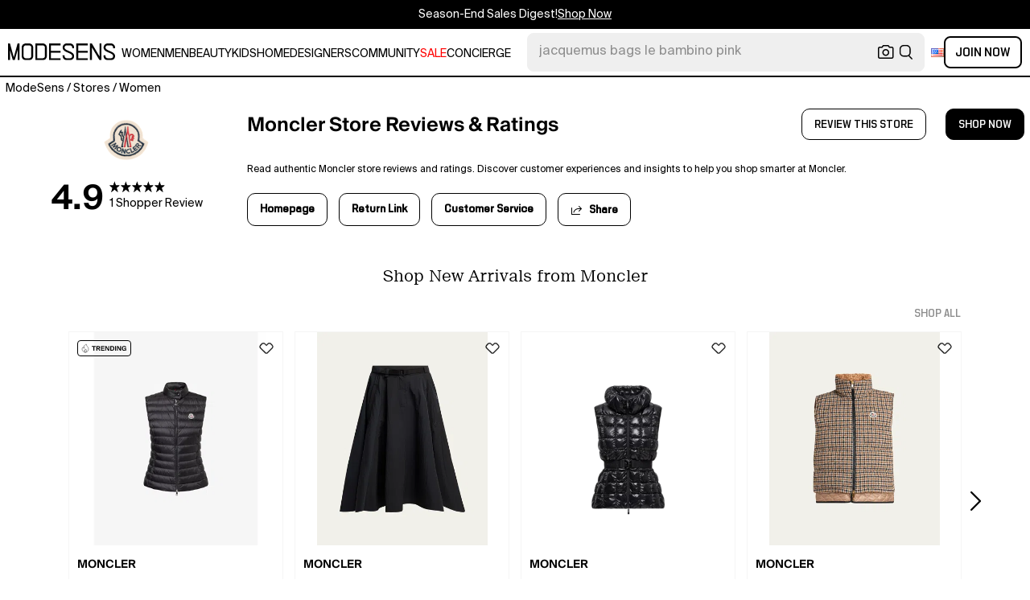

--- FILE ---
content_type: text/html; charset=utf-8
request_url: https://modesens.com/stores/reviews/moncler/
body_size: 73862
content:
<!doctype html>
<html data-n-head-ssr lang="en-us" class="lang-en " data-n-head="%7B%22lang%22:%7B%22ssr%22:%22en-us%22%7D,%22class%22:%7B%22ssr%22:%22lang-en%20%22%7D%7D">
  <head >
    <title>Moncler Store Reviews &amp; Ratings  | ModeSens</title><meta data-n-head="ssr" charset="utf-8"><meta data-n-head="ssr" name="viewport" content="width=device-width, initial-scale=1.0, minimum-scale=1.0, maximum-scale=1.0, user-scalable=no"><meta data-n-head="ssr" name="ir-site-verification-token" value="-1470320165"><meta data-n-head="ssr" http-equiv="Content-Security-Policy" content="upgrade-insecure-requests"><meta data-n-head="ssr" property="og:type" content="website"><meta data-n-head="ssr" property="og:site_name" content="ModeSens"><meta data-n-head="ssr" property="fb:app_id" content="822420867799662"><meta data-n-head="ssr" name="theme-color" content="#FFF"><meta data-n-head="ssr" property="og:locale" content="en_us"><meta data-n-head="ssr" property="og:locale:alternate" content="en_US"><meta data-n-head="ssr" property="og:locale:alternate" content="zh_CN"><meta data-n-head="ssr" name="mobile-web-app-capable" content="yes"><meta data-n-head="ssr" name="apple-mobile-web-app-status-bar-style" content="default "><meta data-n-head="ssr" name="apple-itunes-app" content="app-id=976201094, app-argument=https://modesens.com/stores/reviews/moncler/"><meta data-n-head="ssr" name="google-play-app" content="app-id=com.modesens.androidapp"><meta data-n-head="ssr" data-hid="description" name="description" content="Read authentic Moncler store reviews and ratings. Discover customer experiences and insights to help you shop smarter at Moncler."><meta data-n-head="ssr" data-hid="twitter:url" name="twitter:url" content="https://modesens.com/stores/reviews/moncler/"><meta data-n-head="ssr" data-hid="twitter:title" name="twitter:title" content="Moncler Store Reviews &amp; Ratings | ModeSens"><meta data-n-head="ssr" data-hid="twitter:description" name="twitter:description" content="Read authentic Moncler store reviews and ratings. Discover customer experiences and insights to help you shop smarter at Moncler."><meta data-n-head="ssr" data-hid="twitter:image:src" name="twitter:image:src" content="https://cdn.modesens.com/merchant/Moncler_logo.png?w=400"><meta data-n-head="ssr" property="og:url" content="https://modesens.com/stores/reviews/moncler/"><meta data-n-head="ssr" property="og:title" content="Moncler Store Reviews &amp; Ratings | ModeSens"><meta data-n-head="ssr" property="og:description" content="Read authentic Moncler store reviews and ratings. Discover customer experiences and insights to help you shop smarter at Moncler."><meta data-n-head="ssr" property="og:image" content="https://cdn.modesens.com/merchant/Moncler_logo.png?w=400"><meta data-n-head="ssr" name="twitter:card" content="summary_large_image"><meta data-n-head="ssr" name="robots" content="max-image-preview:large"><link data-n-head="ssr" rel="preconnect" href="https://cdn.modesens.com"><link data-n-head="ssr" rel="icon" type="image/png" sizes="32x32" href="https://cdn.modesens.com/static/img/20250910M_32x32.png"><link data-n-head="ssr" rel="icon" type="image/png" sizes="16x16" href="https://cdn.modesens.com/static/img/20250910M_16x16.png"><link data-n-head="ssr" rel="icon" type="image/png" sizes="48x48" href="https://cdn.modesens.com/static/img/20250910M_48x48.png"><link data-n-head="ssr" rel="icon" type="image/png" sizes="192x192" href="https://cdn.modesens.com/static/img/20250910M_192x192.png"><link data-n-head="ssr" rel="apple-touch-icon" type="image/png" sizes="167x167" href="https://cdn.modesens.com/static/img/20250910M_167x167.png"><link data-n-head="ssr" rel="apple-touch-icon" type="image/png" sizes="180x180" href="https://cdn.modesens.com/static/img/20250910M_180x180.png"><link data-n-head="ssr" rel="chrome-webstore-item" href="https://chrome.google.com/webstore/detail/cmfmhegpbogfmojekmidappigcfbgbcb"><link data-n-head="ssr" rel="manifest" href="/manifest.json"><link data-n-head="ssr" data-hid="canonical" rel="canonical" href="https://modesens.com/stores/reviews/moncler/"><link data-n-head="ssr" data-hid="alternate-hreflang-en-us" rel="alternate" href="https://modesens.com/stores/reviews/moncler/" hreflang="en-us"><link data-n-head="ssr" data-hid="alternate-hreflang-en-gb" rel="alternate" href="https://modesens.com/en-gb/stores/reviews/moncler/" hreflang="en-gb"><link data-n-head="ssr" data-hid="alternate-hreflang-zh-cn" rel="alternate" href="https://modesens.cn/stores/reviews/moncler/" hreflang="zh-cn"><link data-n-head="ssr" data-hid="alternate-hreflang-x-default" rel="alternate" href="https://modesens.com/stores/reviews/moncler/" hreflang="x-default"><link data-n-head="ssr" rel="preload" href="https://cdn.modesens.com/merchant/Moncler_logo.png?w=400" as="image"><script data-n-head="ssr">(function(w,d,s,l,i){w[l]=w[l]||[];w[l].push({'gtm.start':
        new Date().getTime(),event:'gtm.js'});var f=d.getElementsByTagName(s)[0],
        j=d.createElement(s),dl=l!='dataLayer'?'&l='+l:'';j.async=true;j.src=
        'https://www.googletagmanager.com/gtm.js?id='+i+dl;f.parentNode.insertBefore(j,f);
        })(window,document,'script','dataLayer','GTM-5FPW2R8');</script><script data-n-head="ssr">
          window.ms_page_type = 'storedetail'
          window.dataLayer = window.dataLayer || [];
          function gtag(){dataLayer.push(arguments);}
          gtag('js', new Date());
          var uid = ''
          var email = '';
          var config_data = {}
          config_data.content_group = 'storedetail'
          config_data.exp_variant_string = ''
          config_data.screen_width = window.innerWidth
          if (uid) {
            config_data.user_id = uid
          }
          if (undefined) {
            config_data.cookie_flags = 'SameSite=None;Secure'
          }
          gtag('config', 'G-DJWKGXM3TP', config_data);
          if (uid) {
            gtag('set', 'user_properties', {
              user_level: ''
            })
          }
          function gtagEvent(eventName, parameters) {
            let _parameters = { ...parameters }
            if (!_parameters.page_type) {
              _parameters.page_type = window.$nuxt.$store.state.pageType || window.$nuxt.$route.path
            }
            if (uid && !_parameters.lsuid) {
              _parameters.lsuid = uid
            }
            let _eventName = undefined ? eventName + '_ex' : eventName
            gtag('event', _eventName, {
              ..._parameters
            })
          }
          //写cookies
          function setCookie(name, value, days = 30) {
            var exp = new Date()
            exp.setTime(exp.getTime() + days * 24 * 60 * 60 * 1000)
            document.cookie = name + '=' + encodeURIComponent(value) + ';expires=' + exp.toGMTString() + ';path=/'
          }

          //读取cookies
          function getCookie(name) {
            var reg = new RegExp('(^| )' + name + '=([^;]*)(;|$)')
            var arr = document.cookie.match(reg)
            if (arr) return decodeURIComponent(arr[2])
            else return null
          }

          //删除cookies
          function delCookie(name) {
            //获取cookie
            var data = getCookie(name)
            //如果获取到cookie则重新设置cookie的生存周期为过去时间
            if (data) {
              setCookie(name, data, -1)
            }
          }
          gtag('get', 'G-DJWKGXM3TP', 'session_id', id => {
            sessionStorage.setItem('ms_gsid', id)
            let key = 'gsid'
            let osid = getCookie(key)
            if (id && osid !== id) {
              delCookie(key)
              setCookie(key, id, 1)
            }
          })
          gtag('get', 'G-DJWKGXM3TP', 'client_id', id => {
            sessionStorage.setItem('ms_gcid', id)
            let key = 'gcid'
            let ocid = getCookie(key)
            if (id && ocid !== id) {
              delCookie(key)
              setCookie(key, id, 30)
            }
          })
          if (['paid_membership_landing', 'closetownermembership', 'cart'].includes(config_data.content_group)) {
            let view_page_info = getCookie('where_openpage') || ''
            if (view_page_info) {
              delCookie('where_openpage')
            }
            view_page_info = view_page_info ? view_page_info.split(';') : []
            let component_type = view_page_info[0] 
            let value = view_page_info[1]
            gtagEvent('view_page', {
              value_type: 'web',
              value,
              component_type,
              page_type: 'storedetail'
            })
          }
          </script><script data-n-head="ssr" data-hid="ldjson-schema" type="application/ld+json">{"@context":"https://schema.org","@type":"BreadcrumbList","itemListElement":[{"@type":"ListItem","position":1,"name":"ModeSens","item":"https://modesens.com/"},{"@type":"ListItem","position":2,"name":"Stores","item":"https://modesens.com/stores/"},{"@type":"ListItem","position":3,"name":"Women","item":"https://modesens.com/stores/reviews/moncler/"}]}</script><style data-vue-ssr-id="6312baa8:0 0d70d928:0 61f6baf2:0 0a6db6c8:0 1a9c40a8:0 62e15f3e:0 f7086628:0 24f0b8a8:0 de4c1c8c:0 7c921e69:0 c199cfc6:0 86c91484:0 4d7c99b6:0 7dc36775:0 28cddd77:0 3039611e:0 0f69f52e:0 3a20de1a:0 548491d3:0 6d6e741b:0 27373802:0 3d50eb9b:0 4a9688ab:0 b383335e:0 6a01f472:0 4ce9210a:0 21779b72:0 1662b5db:0">@font-face{font-family:"SuisseIntl";font-weight:400;font-display:swap;src:url(https://cdn.modesens.com/static/fonts/SuisseIntl-Regular.woff2)}@font-face{font-family:"SuisseIntl";font-weight:300;font-display:swap;src:url(https://cdn.modesens.com/static/fonts/SuisseIntl-Light.woff2)}@font-face{font-family:"SuisseIntl";font-weight:100;font-display:swap;src:url(https://cdn.modesens.com/static/fonts/SuisseIntl-Thin.woff2)}@font-face{font-family:"SuisseIntl";font-weight:700;font-display:swap;src:url(https://cdn.modesens.com/static/fonts/SuisseIntl-Semibold.woff2)}@font-face{font-family:"Suisse Neue";font-weight:300;font-display:swap;src:url(https://cdn.modesens.com/static/fonts/SuisseNeue-Light.woff2)}@font-face{font-family:"PP Nikkei Pacific";font-weight:300;font-display:swap;src:url(https://cdn.modesens.com/static/fonts/PPNikkeiPacific-Light.woff2)}@font-face{font-family:"PP Nikkei Pacific";font-weight:400;font-display:swap;src:url(https://cdn.modesens.com/static/fonts/PPNikkeiPacific-Regular.woff2)}@font-face{font-family:"SimSun";font-weight:400;font-display:"optional";src:url(https://cdn.modesens.com/static/fonts/SourceHanSerifSC-Regular2.woff2)}@font-face{font-family:"Alimama ShuHeiTi";font-weight:700;font-display:"optional";src:url(https://cdn.modesens.com/static/fonts/AlimamaShuHeiTi-Bold2.woff2)}
@font-face{font-family:"Phosphor";src:url(https://cdn.modesens.com/static/css/Phosphor.woff2) format("woff2");font-weight:400;font-style:normal;font-display:swap}.ph{font-family:"Phosphor"!important;speak:never;font-style:normal;font-weight:400;font-variant:normal;text-transform:none;line-height:1;letter-spacing:0;-ms-font-feature-settings:"liga" 1;font-feature-settings:"liga",normal,"dlig";font-variant-ligatures:discretionary-ligatures;-webkit-font-smoothing:antialiased;-moz-osx-font-smoothing:grayscale}.ph.ph-address-book:before{content:"\e6f8"}.ph.ph-address-book-tabs:before{content:"\ee4e"}.ph.ph-alarm:before{content:"\e006"}.ph.ph-amazon-logo:before{content:"\e96c"}.ph.ph-android-logo:before{content:"\e008"}.ph.ph-aperture:before{content:"\e00a"}.ph.ph-app-store-logo:before{content:"\e974"}.ph.ph-app-window:before{content:"\e5da"}.ph.ph-apple-logo:before{content:"\e516"}.ph.ph-arrow-clockwise:before{content:"\e036"}.ph.ph-arrow-counter-clockwise:before{content:"\e038"}.ph.ph-arrow-down:before{content:"\e03e"}.ph.ph-arrow-down-left:before{content:"\e040"}.ph.ph-arrow-down-right:before{content:"\e042"}.ph.ph-arrow-left:before{content:"\e058"}.ph.ph-arrow-line-down:before{content:"\e05c"}.ph.ph-arrow-line-down-left:before{content:"\e05e"}.ph.ph-arrow-line-down-right:before{content:"\e060"}.ph.ph-arrow-line-left:before{content:"\e062"}.ph.ph-arrow-line-right:before{content:"\e064"}.ph.ph-arrow-line-up:before{content:"\e066"}.ph.ph-arrow-line-up-left:before{content:"\e068"}.ph.ph-arrow-line-up-right:before{content:"\e06a"}.ph.ph-arrow-right:before{content:"\e06c"}.ph.ph-arrow-up:before{content:"\e08e"}.ph.ph-arrow-up-left:before{content:"\e090"}.ph.ph-arrow-up-right:before{content:"\e092"}.ph.ph-arrows-out-cardinal:before{content:"\e0a4"}.ph.ph-bag:before{content:"\e0b0"}.ph.ph-bag-simple:before{content:"\e5e6"}.ph.ph-barcode:before{content:"\e0b8"}.ph.ph-bell:before{content:"\e0ce"}.ph.ph-cake:before{content:"\e780"}.ph.ph-calendar-blank:before{content:"\e10a"}.ph.ph-camera:before{content:"\e10e"}.ph.ph-camera-plus:before{content:"\ec58"}.ph.ph-caret-down:before{content:"\e136"}.ph.ph-caret-left:before{content:"\e138"}.ph.ph-caret-right:before{content:"\e13a"}.ph.ph-caret-up:before{content:"\e13c"}.ph.ph-chart-bar:before{content:"\e150"}.ph.ph-chat:before{content:"\e15c"}.ph.ph-chat-dots:before{content:"\e170"}.ph.ph-check:before{content:"\e182"}.ph.ph-check-circle:before{content:"\e184"}.ph.ph-check-fat:before{content:"\eba6"}.ph.ph-check-square:before{content:"\e186"}.ph.ph-check-square-offset:before{content:"\e188"}.ph.ph-clipboard:before{content:"\e196"}.ph.ph-clipboard-text:before{content:"\e198"}.ph.ph-coat-hanger:before{content:"\e7fe"}.ph.ph-coins:before{content:"\e78e"}.ph.ph-compass:before{content:"\e1c8"}.ph.ph-device-mobile-camera:before{content:"\e1e2"}.ph.ph-diamonds-four:before{content:"\e8f4"}.ph.ph-dots-three:before{content:"\e1fe"}.ph.ph-eye:before{content:"\e220"}.ph.ph-eye-closed:before{content:"\e222"}.ph.ph-facebook-logo:before{content:"\e226"}.ph.ph-file:before{content:"\e230"}.ph.ph-file-arrow-down:before{content:"\e232"}.ph.ph-file-arrow-up:before{content:"\e61e"}.ph.ph-globe:before{content:"\e288"}.ph.ph-google-chrome-logo:before{content:"\e976"}.ph.ph-hand-coins:before{content:"\ea8c"}.ph.ph-headset:before{content:"\e584"}.ph.ph-house:before{content:"\e2c2"}.ph.ph-image:before{content:"\e2ca"}.ph.ph-info:before{content:"\e2ce"}.ph.ph-instagram-logo:before{content:"\e2d0"}.ph.ph-link:before{content:"\e2e2"}.ph.ph-link-simple:before{content:"\e2e6"}.ph.ph-linkedin-logo:before{content:"\e2ee"}.ph.ph-list:before{content:"\e2f0"}.ph.ph-list-bullets:before{content:"\e2f2"}.ph.ph-list-checks:before{content:"\eadc"}.ph.ph-list-heart:before{content:"\ebde"}.ph.ph-list-magnifying-glass:before{content:"\ebe0"}.ph.ph-list-numbers:before{content:"\e2f6"}.ph.ph-list-plus:before{content:"\e2f8"}.ph.ph-list-star:before{content:"\ebdc"}.ph.ph-lock:before{content:"\e2fa"}.ph.ph-lock-open:before{content:"\e306"}.ph.ph-map-pin:before{content:"\e316"}.ph.ph-medal:before{content:"\e320"}.ph.ph-minus:before{content:"\e32a"}.ph.ph-minus-circle:before{content:"\e32c"}.ph.ph-money:before{content:"\e588"}.ph.ph-moon:before{content:"\e330"}.ph.ph-number-circle-eight:before{content:"\e352"}.ph.ph-number-circle-five:before{content:"\e358"}.ph.ph-number-circle-four:before{content:"\e35e"}.ph.ph-number-circle-nine:before{content:"\e364"}.ph.ph-number-circle-one:before{content:"\e36a"}.ph.ph-number-circle-seven:before{content:"\e370"}.ph.ph-number-circle-six:before{content:"\e376"}.ph.ph-number-circle-three:before{content:"\e37c"}.ph.ph-number-circle-two:before{content:"\e382"}.ph.ph-number-circle-zero:before{content:"\e388"}.ph.ph-number-eight:before{content:"\e350"}.ph.ph-number-five:before{content:"\e356"}.ph.ph-number-four:before{content:"\e35c"}.ph.ph-number-nine:before{content:"\e362"}.ph.ph-number-one:before{content:"\e368"}.ph.ph-number-seven:before{content:"\e36e"}.ph.ph-number-six:before{content:"\e374"}.ph.ph-number-square-eight:before{content:"\e354"}.ph.ph-number-square-five:before{content:"\e35a"}.ph.ph-number-square-four:before{content:"\e360"}.ph.ph-number-square-nine:before{content:"\e366"}.ph.ph-number-square-one:before{content:"\e36c"}.ph.ph-number-square-seven:before{content:"\e372"}.ph.ph-number-square-six:before{content:"\e378"}.ph.ph-number-square-three:before{content:"\e37e"}.ph.ph-number-square-two:before{content:"\e384"}.ph.ph-number-square-zero:before{content:"\e38a"}.ph.ph-number-three:before{content:"\e37a"}.ph.ph-number-two:before{content:"\e380"}.ph.ph-number-zero:before{content:"\e386"}.ph.ph-paper-plane-tilt:before{content:"\e398"}.ph.ph-pencil:before{content:"\e3ae"}.ph.ph-pencil-circle:before{content:"\e3b0"}.ph.ph-pencil-line:before{content:"\e3b2"}.ph.ph-pencil-ruler:before{content:"\e906"}.ph.ph-pinterest-logo:before{content:"\e64e"}.ph.ph-plus:before{content:"\e3d4"}.ph.ph-plus-circle:before{content:"\e3d6"}.ph.ph-plus-minus:before{content:"\e3d8"}.ph.ph-plus-square:before{content:"\ed4a"}.ph.ph-puzzle-piece:before{content:"\e596"}.ph.ph-qr-code:before{content:"\e3e6"}.ph.ph-question:before{content:"\e3e8"}.ph.ph-question-mark:before{content:"\e3e9"}.ph.ph-reddit-logo:before{content:"\e59c"}.ph.ph-scan:before{content:"\ebb6"}.ph.ph-seal-percent:before{content:"\e60a"}.ph.ph-share:before{content:"\e406"}.ph.ph-share-fat:before{content:"\ed52"}.ph.ph-share-network:before{content:"\e408"}.ph.ph-shield-check:before{content:"\e40c"}.ph.ph-sort-ascending:before{content:"\e444"}.ph.ph-sort-descending:before{content:"\e446"}.ph.ph-square:before{content:"\e45e"}.ph.ph-star:before{content:"\e46a"}.ph.ph-star-four:before{content:"\e6a4"}.ph.ph-star-half:before{content:"\e70a"}.ph.ph-storefront:before{content:"\e470"}.ph.ph-sun:before{content:"\e472"}.ph.ph-t-shirt:before{content:"\e670"}.ph.ph-tag:before{content:"\e478"}.ph.ph-tag-chevron:before{content:"\e672"}.ph.ph-tag-simple:before{content:"\e47a"}.ph.ph-threads-logo:before{content:"\ed9e"}.ph.ph-ticket:before{content:"\e490"}.ph.ph-tiktok-logo:before{content:"\eaf2"}.ph.ph-trash:before{content:"\e4a6"}.ph.ph-trend-down:before{content:"\e4ac"}.ph.ph-trend-up:before{content:"\e4ae"}.ph.ph-trophy:before{content:"\e67e"}.ph.ph-tumblr-logo:before{content:"\e8d4"}.ph.ph-twitter-logo:before{content:"\e4ba"}.ph.ph-user:before{content:"\e4c2"}.ph.ph-user-check:before{content:"\eafa"}.ph.ph-user-circle:before{content:"\e4c4"}.ph.ph-user-circle-check:before{content:"\ec38"}.ph.ph-user-circle-plus:before{content:"\e4ca"}.ph.ph-user-list:before{content:"\e73c"}.ph.ph-user-plus:before{content:"\e4d0"}.ph.ph-users:before{content:"\e4d6"}.ph.ph-users-four:before{content:"\e68c"}.ph.ph-users-three:before{content:"\e68e"}.ph.ph-warning-circle:before{content:"\e4e2"}.ph.ph-wechat-logo:before{content:"\e8d2"}.ph.ph-x:before{content:"\e4f6"}.ph.ph-x-logo:before{content:"\e4bc"}.ph.ph-x-square:before{content:"\e4fa"}.ph.ph-youtube-logo:before{content:"\e4fc"}.ph.ph-sliders-horizontal:before{content:"\e434"}.ph.ph-credit-card:before{content:"\e1d2"}
@font-face{font-family:"Phosphor-Fill";src:url(https://cdn.modesens.com/static/css/Phosphor-Fill.woff2) format("woff2");font-weight:400;font-style:normal;font-display:swap}.ph-fill{font-family:"Phosphor-Fill"!important;speak:never;font-style:normal;font-weight:400;font-variant:normal;text-transform:none;line-height:1;letter-spacing:0;-ms-font-feature-settings:"liga" 1;font-feature-settings:"liga",normal,"dlig";font-variant-ligatures:discretionary-ligatures;-webkit-font-smoothing:antialiased;-moz-osx-font-smoothing:grayscale}.ph-fill.ph-android-logo:before{content:"\e008"}.ph-fill.ph-apple-logo:before{content:"\e516"}.ph-fill.ph-bell:before{content:"\e0ce"}.ph-fill.ph-number-circle-eight:before{content:"\e352"}.ph-fill.ph-number-circle-five:before{content:"\e358"}.ph-fill.ph-number-circle-four:before{content:"\e35e"}.ph-fill.ph-number-circle-nine:before{content:"\e364"}.ph-fill.ph-number-circle-one:before{content:"\e36a"}.ph-fill.ph-number-circle-seven:before{content:"\e370"}.ph-fill.ph-number-circle-six:before{content:"\e376"}.ph-fill.ph-number-circle-three:before{content:"\e37c"}.ph-fill.ph-number-circle-two:before{content:"\e382"}.ph-fill.ph-number-circle-zero:before{content:"\e388"}.ph-fill.ph-star:before{content:"\e46a"}.ph-fill.ph-star-four:before{content:"\e6a4"}.ph-fill.ph-star-half:before{content:"\e70a"}
/*!
 * Bootstrap Grid v4.6.1 (https://getbootstrap.com/)
 * Copyright 2011-2021 The Bootstrap Authors
 * Copyright 2011-2021 Twitter, Inc.
 * Licensed under MIT (https://github.com/twbs/bootstrap/blob/main/LICENSE)
 */.container,.container-fluid,.container-lg,.container-md,.container-sm,.container-xl{width:100%;padding-right:15px;padding-left:15px;margin-right:auto;margin-left:auto}.row{display:flex;flex-wrap:wrap;margin-right:-15px;margin-left:-15px}.col,.col-1,.col-2,.col-3,.col-4,.col-5,.col-6,.col-7,.col-8,.col-9,.col-10,.col-11,.col-12,.col-auto,.col-lg,.col-lg-1,.col-lg-2,.col-lg-3,.col-lg-4,.col-lg-5,.col-lg-6,.col-lg-7,.col-lg-8,.col-lg-9,.col-lg-10,.col-lg-11,.col-lg-12,.col-lg-auto,.col-md,.col-md-1,.col-md-2,.col-md-3,.col-md-4,.col-md-5,.col-md-6,.col-md-7,.col-md-8,.col-md-9,.col-md-10,.col-md-11,.col-md-12,.col-md-auto,.col-sm,.col-sm-1,.col-sm-2,.col-sm-3,.col-sm-4,.col-sm-5,.col-sm-6,.col-sm-7,.col-sm-8,.col-sm-9,.col-sm-10,.col-sm-11,.col-sm-12,.col-sm-auto,.col-xl,.col-xl-1,.col-xl-2,.col-xl-3,.col-xl-4,.col-xl-5,.col-xl-6,.col-xl-7,.col-xl-8,.col-xl-9,.col-xl-10,.col-xl-11,.col-xl-12,.col-xl-auto{position:relative;width:100%;padding-right:15px;padding-left:15px}.col{flex-basis:0;flex-grow:1;max-width:100%}.col-auto{flex:0 0 auto;width:auto;max-width:100%}.col-1{flex:0 0 8.333333%;max-width:8.333333%}.col-2{flex:0 0 16.666667%;max-width:16.666667%}.col-3{flex:0 0 25%;max-width:25%}.col-4{flex:0 0 33.333333%;max-width:33.333333%}.col-5{flex:0 0 41.666667%;max-width:41.666667%}.col-6{flex:0 0 50%;max-width:50%}.col-7{flex:0 0 58.333333%;max-width:58.333333%}.col-8{flex:0 0 66.666667%;max-width:66.666667%}.col-9{flex:0 0 75%;max-width:75%}.col-10{flex:0 0 83.333333%;max-width:83.333333%}.col-11{flex:0 0 91.666667%;max-width:91.666667%}.col-12{flex:0 0 100%;max-width:100%}.d-none{display:none!important}.d-inline{display:inline!important}.d-inline-block{display:inline-block!important}.d-block{display:block!important}.d-flex{display:flex!important}.d-inline-flex{display:inline-flex!important}.flex-row{flex-direction:row!important}.flex-column{flex-direction:column!important}.flex-row-reverse{flex-direction:row-reverse!important}.flex-column-reverse{flex-direction:column-reverse!important}.flex-wrap{flex-wrap:wrap!important}.flex-nowrap{flex-wrap:nowrap!important}.flex-wrap-reverse{flex-wrap:wrap-reverse!important}.flex-fill{flex:1 1 auto!important}.flex-grow-0{flex-grow:0!important}.flex-grow-1{flex-grow:1!important}.flex-shrink-0{flex-shrink:0!important}.flex-shrink-1{flex-shrink:1!important}.justify-content-start{justify-content:flex-start!important}.justify-content-end{justify-content:flex-end!important}.justify-content-center{justify-content:center!important}.justify-content-between{justify-content:space-between!important}.justify-content-around{justify-content:space-around!important}.align-items-start{align-items:flex-start!important}.align-items-end{align-items:flex-end!important}.align-items-center{align-items:center!important}.align-items-baseline{align-items:baseline!important}.align-items-stretch{align-items:stretch!important}.align-content-start{align-content:flex-start!important}.align-content-end{align-content:flex-end!important}.align-content-center{align-content:center!important}.align-content-between{align-content:space-between!important}.align-content-around{align-content:space-around!important}.align-content-stretch{align-content:stretch!important}.align-self-auto{align-self:auto!important}.align-self-start{align-self:flex-start!important}.align-self-end{align-self:flex-end!important}.align-self-center{align-self:center!important}.align-self-baseline{align-self:baseline!important}.align-self-stretch{align-self:stretch!important}.m-0{margin:0!important}.mt-0,.my-0{margin-top:0!important}.mr-0,.mx-0{margin-right:0!important}.mb-0,.my-0{margin-bottom:0!important}.ml-0,.mx-0{margin-left:0!important}.m-1{margin:.25rem!important}.mt-1,.my-1{margin-top:.25rem!important}.mr-1,.mx-1{margin-right:.25rem!important}.mb-1,.my-1{margin-bottom:.25rem!important}.ml-1,.mx-1{margin-left:.25rem!important}.m-2{margin:.5rem!important}.mt-2,.my-2{margin-top:.5rem!important}.mr-2,.mx-2{margin-right:.5rem!important}.mb-2,.my-2{margin-bottom:.5rem!important}.ml-2,.mx-2{margin-left:.5rem!important}.m-3{margin:1rem!important}.mt-3,.my-3{margin-top:1rem!important}.mr-3,.mx-3{margin-right:1rem!important}.mb-3,.my-3{margin-bottom:1rem!important}.ml-3,.mx-3{margin-left:1rem!important}.m-4{margin:1.5rem!important}.mt-4,.my-4{margin-top:1.5rem!important}.mr-4,.mx-4{margin-right:1.5rem!important}.mb-4,.my-4{margin-bottom:1.5rem!important}.ml-4,.mx-4{margin-left:1.5rem!important}.m-5{margin:3rem!important}.mt-5,.my-5{margin-top:3rem!important}.mr-5,.mx-5{margin-right:3rem!important}.mb-5,.my-5{margin-bottom:3rem!important}.ml-5,.mx-5{margin-left:3rem!important}.p-0{padding:0!important}.pt-0,.py-0{padding-top:0!important}.pr-0,.px-0{padding-right:0!important}.pb-0,.py-0{padding-bottom:0!important}.pl-0,.px-0{padding-left:0!important}.p-1{padding:.25rem!important}.pt-1,.py-1{padding-top:.25rem!important}.pr-1,.px-1{padding-right:.25rem!important}.pb-1,.py-1{padding-bottom:.25rem!important}.pl-1,.px-1{padding-left:.25rem!important}.p-2{padding:.5rem!important}.pt-2,.py-2{padding-top:.5rem!important}.pr-2,.px-2{padding-right:.5rem!important}.pb-2,.py-2{padding-bottom:.5rem!important}.pl-2,.px-2{padding-left:.5rem!important}.p-3{padding:1rem!important}.pt-3,.py-3{padding-top:1rem!important}.pr-3,.px-3{padding-right:1rem!important}.pb-3,.py-3{padding-bottom:1rem!important}.pl-3,.px-3{padding-left:1rem!important}.p-4{padding:1.5rem!important}.pt-4,.py-4{padding-top:1.5rem!important}.pr-4,.px-4{padding-right:1.5rem!important}.pb-4,.py-4{padding-bottom:1.5rem!important}.pl-4,.px-4{padding-left:1.5rem!important}.p-5{padding:3rem!important}.pt-5,.py-5{padding-top:3rem!important}.pr-5,.px-5{padding-right:3rem!important}.pb-5,.py-5{padding-bottom:3rem!important}.pl-5,.px-5{padding-left:3rem!important}.m-auto{margin:auto!important}.mt-auto,.my-auto{margin-top:auto!important}.mr-auto,.mx-auto{margin-right:auto!important}.mb-auto,.my-auto{margin-bottom:auto!important}.ml-auto,.mx-auto{margin-left:auto!important}@media (min-width:576px){.container,.container-sm{max-width:540px}.col-sm{flex-basis:0;flex-grow:1;max-width:100%}.col-sm-auto{flex:0 0 auto;width:auto;max-width:100%}.col-sm-1{flex:0 0 8.333333%;max-width:8.333333%}.col-sm-2{flex:0 0 16.666667%;max-width:16.666667%}.col-sm-3{flex:0 0 25%;max-width:25%}.col-sm-4{flex:0 0 33.333333%;max-width:33.333333%}.col-sm-5{flex:0 0 41.666667%;max-width:41.666667%}.col-sm-6{flex:0 0 50%;max-width:50%}.col-sm-7{flex:0 0 58.333333%;max-width:58.333333%}.col-sm-8{flex:0 0 66.666667%;max-width:66.666667%}.col-sm-9{flex:0 0 75%;max-width:75%}.col-sm-10{flex:0 0 83.333333%;max-width:83.333333%}.col-sm-11{flex:0 0 91.666667%;max-width:91.666667%}.col-sm-12{flex:0 0 100%;max-width:100%}.d-sm-none{display:none!important}.d-sm-inline{display:inline!important}.d-sm-inline-block{display:inline-block!important}.d-sm-block{display:block!important}.d-sm-flex{display:flex!important}.d-sm-inline-flex{display:inline-flex!important}.flex-sm-row{flex-direction:row!important}.flex-sm-column{flex-direction:column!important}.flex-sm-row-reverse{flex-direction:row-reverse!important}.flex-sm-column-reverse{flex-direction:column-reverse!important}.flex-sm-wrap{flex-wrap:wrap!important}.flex-sm-nowrap{flex-wrap:nowrap!important}.flex-sm-wrap-reverse{flex-wrap:wrap-reverse!important}.flex-sm-fill{flex:1 1 auto!important}.flex-sm-grow-0{flex-grow:0!important}.flex-sm-grow-1{flex-grow:1!important}.flex-sm-shrink-0{flex-shrink:0!important}.flex-sm-shrink-1{flex-shrink:1!important}.justify-content-sm-start{justify-content:flex-start!important}.justify-content-sm-end{justify-content:flex-end!important}.justify-content-sm-center{justify-content:center!important}.justify-content-sm-between{justify-content:space-between!important}.justify-content-sm-around{justify-content:space-around!important}.align-items-sm-start{align-items:flex-start!important}.align-items-sm-end{align-items:flex-end!important}.align-items-sm-center{align-items:center!important}.align-items-sm-baseline{align-items:baseline!important}.align-items-sm-stretch{align-items:stretch!important}.align-content-sm-start{align-content:flex-start!important}.align-content-sm-end{align-content:flex-end!important}.align-content-sm-center{align-content:center!important}.align-content-sm-between{align-content:space-between!important}.align-content-sm-around{align-content:space-around!important}.align-content-sm-stretch{align-content:stretch!important}.align-self-sm-auto{align-self:auto!important}.align-self-sm-start{align-self:flex-start!important}.align-self-sm-end{align-self:flex-end!important}.align-self-sm-center{align-self:center!important}.align-self-sm-baseline{align-self:baseline!important}.align-self-sm-stretch{align-self:stretch!important}.m-sm-0{margin:0!important}.mt-sm-0,.my-sm-0{margin-top:0!important}.mr-sm-0,.mx-sm-0{margin-right:0!important}.mb-sm-0,.my-sm-0{margin-bottom:0!important}.ml-sm-0,.mx-sm-0{margin-left:0!important}.m-sm-1{margin:.25rem!important}.mt-sm-1,.my-sm-1{margin-top:.25rem!important}.mr-sm-1,.mx-sm-1{margin-right:.25rem!important}.mb-sm-1,.my-sm-1{margin-bottom:.25rem!important}.ml-sm-1,.mx-sm-1{margin-left:.25rem!important}.m-sm-2{margin:.5rem!important}.mt-sm-2,.my-sm-2{margin-top:.5rem!important}.mr-sm-2,.mx-sm-2{margin-right:.5rem!important}.mb-sm-2,.my-sm-2{margin-bottom:.5rem!important}.ml-sm-2,.mx-sm-2{margin-left:.5rem!important}.m-sm-3{margin:1rem!important}.mt-sm-3,.my-sm-3{margin-top:1rem!important}.mr-sm-3,.mx-sm-3{margin-right:1rem!important}.mb-sm-3,.my-sm-3{margin-bottom:1rem!important}.ml-sm-3,.mx-sm-3{margin-left:1rem!important}.m-sm-4{margin:1.5rem!important}.mt-sm-4,.my-sm-4{margin-top:1.5rem!important}.mr-sm-4,.mx-sm-4{margin-right:1.5rem!important}.mb-sm-4,.my-sm-4{margin-bottom:1.5rem!important}.ml-sm-4,.mx-sm-4{margin-left:1.5rem!important}.m-sm-5{margin:3rem!important}.mt-sm-5,.my-sm-5{margin-top:3rem!important}.mr-sm-5,.mx-sm-5{margin-right:3rem!important}.mb-sm-5,.my-sm-5{margin-bottom:3rem!important}.ml-sm-5,.mx-sm-5{margin-left:3rem!important}.p-sm-0{padding:0!important}.pt-sm-0,.py-sm-0{padding-top:0!important}.pr-sm-0,.px-sm-0{padding-right:0!important}.pb-sm-0,.py-sm-0{padding-bottom:0!important}.pl-sm-0,.px-sm-0{padding-left:0!important}.p-sm-1{padding:.25rem!important}.pt-sm-1,.py-sm-1{padding-top:.25rem!important}.pr-sm-1,.px-sm-1{padding-right:.25rem!important}.pb-sm-1,.py-sm-1{padding-bottom:.25rem!important}.pl-sm-1,.px-sm-1{padding-left:.25rem!important}.p-sm-2{padding:.5rem!important}.pt-sm-2,.py-sm-2{padding-top:.5rem!important}.pr-sm-2,.px-sm-2{padding-right:.5rem!important}.pb-sm-2,.py-sm-2{padding-bottom:.5rem!important}.pl-sm-2,.px-sm-2{padding-left:.5rem!important}.p-sm-3{padding:1rem!important}.pt-sm-3,.py-sm-3{padding-top:1rem!important}.pr-sm-3,.px-sm-3{padding-right:1rem!important}.pb-sm-3,.py-sm-3{padding-bottom:1rem!important}.pl-sm-3,.px-sm-3{padding-left:1rem!important}.p-sm-4{padding:1.5rem!important}.pt-sm-4,.py-sm-4{padding-top:1.5rem!important}.pr-sm-4,.px-sm-4{padding-right:1.5rem!important}.pb-sm-4,.py-sm-4{padding-bottom:1.5rem!important}.pl-sm-4,.px-sm-4{padding-left:1.5rem!important}.p-sm-5{padding:3rem!important}.pt-sm-5,.py-sm-5{padding-top:3rem!important}.pr-sm-5,.px-sm-5{padding-right:3rem!important}.pb-sm-5,.py-sm-5{padding-bottom:3rem!important}.pl-sm-5,.px-sm-5{padding-left:3rem!important}.m-sm-auto{margin:auto!important}.mt-sm-auto,.my-sm-auto{margin-top:auto!important}.mr-sm-auto,.mx-sm-auto{margin-right:auto!important}.mb-sm-auto,.my-sm-auto{margin-bottom:auto!important}.ml-sm-auto,.mx-sm-auto{margin-left:auto!important}}@media (min-width:768px){.container,.container-md,.container-sm{max-width:720px}.col-md{flex-basis:0;flex-grow:1;max-width:100%}.col-md-auto{flex:0 0 auto;width:auto;max-width:100%}.col-md-1{flex:0 0 8.333333%;max-width:8.333333%}.col-md-2{flex:0 0 16.666667%;max-width:16.666667%}.col-md-3{flex:0 0 25%;max-width:25%}.col-md-4{flex:0 0 33.333333%;max-width:33.333333%}.col-md-5{flex:0 0 41.666667%;max-width:41.666667%}.col-md-6{flex:0 0 50%;max-width:50%}.col-md-7{flex:0 0 58.333333%;max-width:58.333333%}.col-md-8{flex:0 0 66.666667%;max-width:66.666667%}.col-md-9{flex:0 0 75%;max-width:75%}.col-md-10{flex:0 0 83.333333%;max-width:83.333333%}.col-md-11{flex:0 0 91.666667%;max-width:91.666667%}.col-md-12{flex:0 0 100%;max-width:100%}.d-md-none{display:none!important}.d-md-inline{display:inline!important}.d-md-inline-block{display:inline-block!important}.d-md-block{display:block!important}.d-md-flex{display:flex!important}.d-md-inline-flex{display:inline-flex!important}.flex-md-row{flex-direction:row!important}.flex-md-column{flex-direction:column!important}.flex-md-row-reverse{flex-direction:row-reverse!important}.flex-md-column-reverse{flex-direction:column-reverse!important}.flex-md-wrap{flex-wrap:wrap!important}.flex-md-nowrap{flex-wrap:nowrap!important}.flex-md-wrap-reverse{flex-wrap:wrap-reverse!important}.flex-md-fill{flex:1 1 auto!important}.flex-md-grow-0{flex-grow:0!important}.flex-md-grow-1{flex-grow:1!important}.flex-md-shrink-0{flex-shrink:0!important}.flex-md-shrink-1{flex-shrink:1!important}.justify-content-md-start{justify-content:flex-start!important}.justify-content-md-end{justify-content:flex-end!important}.justify-content-md-center{justify-content:center!important}.justify-content-md-between{justify-content:space-between!important}.justify-content-md-around{justify-content:space-around!important}.align-items-md-start{align-items:flex-start!important}.align-items-md-end{align-items:flex-end!important}.align-items-md-center{align-items:center!important}.align-items-md-baseline{align-items:baseline!important}.align-items-md-stretch{align-items:stretch!important}.align-content-md-start{align-content:flex-start!important}.align-content-md-end{align-content:flex-end!important}.align-content-md-center{align-content:center!important}.align-content-md-between{align-content:space-between!important}.align-content-md-around{align-content:space-around!important}.align-content-md-stretch{align-content:stretch!important}.align-self-md-auto{align-self:auto!important}.align-self-md-start{align-self:flex-start!important}.align-self-md-end{align-self:flex-end!important}.align-self-md-center{align-self:center!important}.align-self-md-baseline{align-self:baseline!important}.align-self-md-stretch{align-self:stretch!important}.m-md-0{margin:0!important}.mt-md-0,.my-md-0{margin-top:0!important}.mr-md-0,.mx-md-0{margin-right:0!important}.mb-md-0,.my-md-0{margin-bottom:0!important}.ml-md-0,.mx-md-0{margin-left:0!important}.m-md-1{margin:.25rem!important}.mt-md-1,.my-md-1{margin-top:.25rem!important}.mr-md-1,.mx-md-1{margin-right:.25rem!important}.mb-md-1,.my-md-1{margin-bottom:.25rem!important}.ml-md-1,.mx-md-1{margin-left:.25rem!important}.m-md-2{margin:.5rem!important}.mt-md-2,.my-md-2{margin-top:.5rem!important}.mr-md-2,.mx-md-2{margin-right:.5rem!important}.mb-md-2,.my-md-2{margin-bottom:.5rem!important}.ml-md-2,.mx-md-2{margin-left:.5rem!important}.m-md-3{margin:1rem!important}.mt-md-3,.my-md-3{margin-top:1rem!important}.mr-md-3,.mx-md-3{margin-right:1rem!important}.mb-md-3,.my-md-3{margin-bottom:1rem!important}.ml-md-3,.mx-md-3{margin-left:1rem!important}.m-md-4{margin:1.5rem!important}.mt-md-4,.my-md-4{margin-top:1.5rem!important}.mr-md-4,.mx-md-4{margin-right:1.5rem!important}.mb-md-4,.my-md-4{margin-bottom:1.5rem!important}.ml-md-4,.mx-md-4{margin-left:1.5rem!important}.m-md-5{margin:3rem!important}.mt-md-5,.my-md-5{margin-top:3rem!important}.mr-md-5,.mx-md-5{margin-right:3rem!important}.mb-md-5,.my-md-5{margin-bottom:3rem!important}.ml-md-5,.mx-md-5{margin-left:3rem!important}.p-md-0{padding:0!important}.pt-md-0,.py-md-0{padding-top:0!important}.pr-md-0,.px-md-0{padding-right:0!important}.pb-md-0,.py-md-0{padding-bottom:0!important}.pl-md-0,.px-md-0{padding-left:0!important}.p-md-1{padding:.25rem!important}.pt-md-1,.py-md-1{padding-top:.25rem!important}.pr-md-1,.px-md-1{padding-right:.25rem!important}.pb-md-1,.py-md-1{padding-bottom:.25rem!important}.pl-md-1,.px-md-1{padding-left:.25rem!important}.p-md-2{padding:.5rem!important}.pt-md-2,.py-md-2{padding-top:.5rem!important}.pr-md-2,.px-md-2{padding-right:.5rem!important}.pb-md-2,.py-md-2{padding-bottom:.5rem!important}.pl-md-2,.px-md-2{padding-left:.5rem!important}.p-md-3{padding:1rem!important}.pt-md-3,.py-md-3{padding-top:1rem!important}.pr-md-3,.px-md-3{padding-right:1rem!important}.pb-md-3,.py-md-3{padding-bottom:1rem!important}.pl-md-3,.px-md-3{padding-left:1rem!important}.p-md-4{padding:1.5rem!important}.pt-md-4,.py-md-4{padding-top:1.5rem!important}.pr-md-4,.px-md-4{padding-right:1.5rem!important}.pb-md-4,.py-md-4{padding-bottom:1.5rem!important}.pl-md-4,.px-md-4{padding-left:1.5rem!important}.p-md-5{padding:3rem!important}.pt-md-5,.py-md-5{padding-top:3rem!important}.pr-md-5,.px-md-5{padding-right:3rem!important}.pb-md-5,.py-md-5{padding-bottom:3rem!important}.pl-md-5,.px-md-5{padding-left:3rem!important}.m-md-auto{margin:auto!important}.mt-md-auto,.my-md-auto{margin-top:auto!important}.mr-md-auto,.mx-md-auto{margin-right:auto!important}.mb-md-auto,.my-md-auto{margin-bottom:auto!important}.ml-md-auto,.mx-md-auto{margin-left:auto!important}}@media (min-width:992px){.container,.container-lg,.container-md,.container-sm{max-width:960px}.col-lg{flex-basis:0;flex-grow:1;max-width:100%}.col-lg-auto{flex:0 0 auto;width:auto;max-width:100%}.col-lg-1{flex:0 0 8.333333%;max-width:8.333333%}.col-lg-2{flex:0 0 16.666667%;max-width:16.666667%}.col-lg-3{flex:0 0 25%;max-width:25%}.col-lg-4{flex:0 0 33.333333%;max-width:33.333333%}.col-lg-5{flex:0 0 41.666667%;max-width:41.666667%}.col-lg-6{flex:0 0 50%;max-width:50%}.col-lg-7{flex:0 0 58.333333%;max-width:58.333333%}.col-lg-8{flex:0 0 66.666667%;max-width:66.666667%}.col-lg-9{flex:0 0 75%;max-width:75%}.col-lg-10{flex:0 0 83.333333%;max-width:83.333333%}.col-lg-11{flex:0 0 91.666667%;max-width:91.666667%}.col-lg-12{flex:0 0 100%;max-width:100%}.d-lg-none{display:none!important}.d-lg-inline{display:inline!important}.d-lg-inline-block{display:inline-block!important}.d-lg-block{display:block!important}.d-lg-flex{display:flex!important}.d-lg-inline-flex{display:inline-flex!important}.flex-lg-row{flex-direction:row!important}.flex-lg-column{flex-direction:column!important}.flex-lg-row-reverse{flex-direction:row-reverse!important}.flex-lg-column-reverse{flex-direction:column-reverse!important}.flex-lg-wrap{flex-wrap:wrap!important}.flex-lg-nowrap{flex-wrap:nowrap!important}.flex-lg-wrap-reverse{flex-wrap:wrap-reverse!important}.flex-lg-fill{flex:1 1 auto!important}.flex-lg-grow-0{flex-grow:0!important}.flex-lg-grow-1{flex-grow:1!important}.flex-lg-shrink-0{flex-shrink:0!important}.flex-lg-shrink-1{flex-shrink:1!important}.justify-content-lg-start{justify-content:flex-start!important}.justify-content-lg-end{justify-content:flex-end!important}.justify-content-lg-center{justify-content:center!important}.justify-content-lg-between{justify-content:space-between!important}.justify-content-lg-around{justify-content:space-around!important}.align-items-lg-start{align-items:flex-start!important}.align-items-lg-end{align-items:flex-end!important}.align-items-lg-center{align-items:center!important}.align-items-lg-baseline{align-items:baseline!important}.align-items-lg-stretch{align-items:stretch!important}.align-content-lg-start{align-content:flex-start!important}.align-content-lg-end{align-content:flex-end!important}.align-content-lg-center{align-content:center!important}.align-content-lg-between{align-content:space-between!important}.align-content-lg-around{align-content:space-around!important}.align-content-lg-stretch{align-content:stretch!important}.align-self-lg-auto{align-self:auto!important}.align-self-lg-start{align-self:flex-start!important}.align-self-lg-end{align-self:flex-end!important}.align-self-lg-center{align-self:center!important}.align-self-lg-baseline{align-self:baseline!important}.align-self-lg-stretch{align-self:stretch!important}.m-lg-0{margin:0!important}.mt-lg-0,.my-lg-0{margin-top:0!important}.mr-lg-0,.mx-lg-0{margin-right:0!important}.mb-lg-0,.my-lg-0{margin-bottom:0!important}.ml-lg-0,.mx-lg-0{margin-left:0!important}.m-lg-1{margin:.25rem!important}.mt-lg-1,.my-lg-1{margin-top:.25rem!important}.mr-lg-1,.mx-lg-1{margin-right:.25rem!important}.mb-lg-1,.my-lg-1{margin-bottom:.25rem!important}.ml-lg-1,.mx-lg-1{margin-left:.25rem!important}.m-lg-2{margin:.5rem!important}.mt-lg-2,.my-lg-2{margin-top:.5rem!important}.mr-lg-2,.mx-lg-2{margin-right:.5rem!important}.mb-lg-2,.my-lg-2{margin-bottom:.5rem!important}.ml-lg-2,.mx-lg-2{margin-left:.5rem!important}.m-lg-3{margin:1rem!important}.mt-lg-3,.my-lg-3{margin-top:1rem!important}.mr-lg-3,.mx-lg-3{margin-right:1rem!important}.mb-lg-3,.my-lg-3{margin-bottom:1rem!important}.ml-lg-3,.mx-lg-3{margin-left:1rem!important}.m-lg-4{margin:1.5rem!important}.mt-lg-4,.my-lg-4{margin-top:1.5rem!important}.mr-lg-4,.mx-lg-4{margin-right:1.5rem!important}.mb-lg-4,.my-lg-4{margin-bottom:1.5rem!important}.ml-lg-4,.mx-lg-4{margin-left:1.5rem!important}.m-lg-5{margin:3rem!important}.mt-lg-5,.my-lg-5{margin-top:3rem!important}.mr-lg-5,.mx-lg-5{margin-right:3rem!important}.mb-lg-5,.my-lg-5{margin-bottom:3rem!important}.ml-lg-5,.mx-lg-5{margin-left:3rem!important}.p-lg-0{padding:0!important}.pt-lg-0,.py-lg-0{padding-top:0!important}.pr-lg-0,.px-lg-0{padding-right:0!important}.pb-lg-0,.py-lg-0{padding-bottom:0!important}.pl-lg-0,.px-lg-0{padding-left:0!important}.p-lg-1{padding:.25rem!important}.pt-lg-1,.py-lg-1{padding-top:.25rem!important}.pr-lg-1,.px-lg-1{padding-right:.25rem!important}.pb-lg-1,.py-lg-1{padding-bottom:.25rem!important}.pl-lg-1,.px-lg-1{padding-left:.25rem!important}.p-lg-2{padding:.5rem!important}.pt-lg-2,.py-lg-2{padding-top:.5rem!important}.pr-lg-2,.px-lg-2{padding-right:.5rem!important}.pb-lg-2,.py-lg-2{padding-bottom:.5rem!important}.pl-lg-2,.px-lg-2{padding-left:.5rem!important}.p-lg-3{padding:1rem!important}.pt-lg-3,.py-lg-3{padding-top:1rem!important}.pr-lg-3,.px-lg-3{padding-right:1rem!important}.pb-lg-3,.py-lg-3{padding-bottom:1rem!important}.pl-lg-3,.px-lg-3{padding-left:1rem!important}.p-lg-4{padding:1.5rem!important}.pt-lg-4,.py-lg-4{padding-top:1.5rem!important}.pr-lg-4,.px-lg-4{padding-right:1.5rem!important}.pb-lg-4,.py-lg-4{padding-bottom:1.5rem!important}.pl-lg-4,.px-lg-4{padding-left:1.5rem!important}.p-lg-5{padding:3rem!important}.pt-lg-5,.py-lg-5{padding-top:3rem!important}.pr-lg-5,.px-lg-5{padding-right:3rem!important}.pb-lg-5,.py-lg-5{padding-bottom:3rem!important}.pl-lg-5,.px-lg-5{padding-left:3rem!important}.m-lg-auto{margin:auto!important}.mt-lg-auto,.my-lg-auto{margin-top:auto!important}.mr-lg-auto,.mx-lg-auto{margin-right:auto!important}.mb-lg-auto,.my-lg-auto{margin-bottom:auto!important}.ml-lg-auto,.mx-lg-auto{margin-left:auto!important}}@media (min-width:1200px){.container,.container-lg,.container-md,.container-sm,.container-xl{max-width:1140px}.col-xl{flex-basis:0;flex-grow:1;max-width:100%}.col-xl-auto{flex:0 0 auto;width:auto;max-width:100%}.col-xl-1{flex:0 0 8.333333%;max-width:8.333333%}.col-xl-2{flex:0 0 16.666667%;max-width:16.666667%}.col-xl-3{flex:0 0 25%;max-width:25%}.col-xl-4{flex:0 0 33.333333%;max-width:33.333333%}.col-xl-5{flex:0 0 41.666667%;max-width:41.666667%}.col-xl-6{flex:0 0 50%;max-width:50%}.col-xl-7{flex:0 0 58.333333%;max-width:58.333333%}.col-xl-8{flex:0 0 66.666667%;max-width:66.666667%}.col-xl-9{flex:0 0 75%;max-width:75%}.col-xl-10{flex:0 0 83.333333%;max-width:83.333333%}.col-xl-11{flex:0 0 91.666667%;max-width:91.666667%}.col-xl-12{flex:0 0 100%;max-width:100%}.d-xl-none{display:none!important}.d-xl-inline{display:inline!important}.d-xl-inline-block{display:inline-block!important}.d-xl-block{display:block!important}.d-xl-flex{display:flex!important}.d-xl-inline-flex{display:inline-flex!important}.flex-xl-row{flex-direction:row!important}.flex-xl-column{flex-direction:column!important}.flex-xl-row-reverse{flex-direction:row-reverse!important}.flex-xl-column-reverse{flex-direction:column-reverse!important}.flex-xl-wrap{flex-wrap:wrap!important}.flex-xl-nowrap{flex-wrap:nowrap!important}.flex-xl-wrap-reverse{flex-wrap:wrap-reverse!important}.flex-xl-fill{flex:1 1 auto!important}.flex-xl-grow-0{flex-grow:0!important}.flex-xl-grow-1{flex-grow:1!important}.flex-xl-shrink-0{flex-shrink:0!important}.flex-xl-shrink-1{flex-shrink:1!important}.justify-content-xl-start{justify-content:flex-start!important}.justify-content-xl-end{justify-content:flex-end!important}.justify-content-xl-center{justify-content:center!important}.justify-content-xl-between{justify-content:space-between!important}.justify-content-xl-around{justify-content:space-around!important}.align-items-xl-start{align-items:flex-start!important}.align-items-xl-end{align-items:flex-end!important}.align-items-xl-center{align-items:center!important}.align-items-xl-baseline{align-items:baseline!important}.align-items-xl-stretch{align-items:stretch!important}.align-content-xl-start{align-content:flex-start!important}.align-content-xl-end{align-content:flex-end!important}.align-content-xl-center{align-content:center!important}.align-content-xl-between{align-content:space-between!important}.align-content-xl-around{align-content:space-around!important}.align-content-xl-stretch{align-content:stretch!important}.align-self-xl-auto{align-self:auto!important}.align-self-xl-start{align-self:flex-start!important}.align-self-xl-end{align-self:flex-end!important}.align-self-xl-center{align-self:center!important}.align-self-xl-baseline{align-self:baseline!important}.align-self-xl-stretch{align-self:stretch!important}.m-xl-0{margin:0!important}.mt-xl-0,.my-xl-0{margin-top:0!important}.mr-xl-0,.mx-xl-0{margin-right:0!important}.mb-xl-0,.my-xl-0{margin-bottom:0!important}.ml-xl-0,.mx-xl-0{margin-left:0!important}.m-xl-1{margin:.25rem!important}.mt-xl-1,.my-xl-1{margin-top:.25rem!important}.mr-xl-1,.mx-xl-1{margin-right:.25rem!important}.mb-xl-1,.my-xl-1{margin-bottom:.25rem!important}.ml-xl-1,.mx-xl-1{margin-left:.25rem!important}.m-xl-2{margin:.5rem!important}.mt-xl-2,.my-xl-2{margin-top:.5rem!important}.mr-xl-2,.mx-xl-2{margin-right:.5rem!important}.mb-xl-2,.my-xl-2{margin-bottom:.5rem!important}.ml-xl-2,.mx-xl-2{margin-left:.5rem!important}.m-xl-3{margin:1rem!important}.mt-xl-3,.my-xl-3{margin-top:1rem!important}.mr-xl-3,.mx-xl-3{margin-right:1rem!important}.mb-xl-3,.my-xl-3{margin-bottom:1rem!important}.ml-xl-3,.mx-xl-3{margin-left:1rem!important}.m-xl-4{margin:1.5rem!important}.mt-xl-4,.my-xl-4{margin-top:1.5rem!important}.mr-xl-4,.mx-xl-4{margin-right:1.5rem!important}.mb-xl-4,.my-xl-4{margin-bottom:1.5rem!important}.ml-xl-4,.mx-xl-4{margin-left:1.5rem!important}.m-xl-5{margin:3rem!important}.mt-xl-5,.my-xl-5{margin-top:3rem!important}.mr-xl-5,.mx-xl-5{margin-right:3rem!important}.mb-xl-5,.my-xl-5{margin-bottom:3rem!important}.ml-xl-5,.mx-xl-5{margin-left:3rem!important}.p-xl-0{padding:0!important}.pt-xl-0,.py-xl-0{padding-top:0!important}.pr-xl-0,.px-xl-0{padding-right:0!important}.pb-xl-0,.py-xl-0{padding-bottom:0!important}.pl-xl-0,.px-xl-0{padding-left:0!important}.p-xl-1{padding:.25rem!important}.pt-xl-1,.py-xl-1{padding-top:.25rem!important}.pr-xl-1,.px-xl-1{padding-right:.25rem!important}.pb-xl-1,.py-xl-1{padding-bottom:.25rem!important}.pl-xl-1,.px-xl-1{padding-left:.25rem!important}.p-xl-2{padding:.5rem!important}.pt-xl-2,.py-xl-2{padding-top:.5rem!important}.pr-xl-2,.px-xl-2{padding-right:.5rem!important}.pb-xl-2,.py-xl-2{padding-bottom:.5rem!important}.pl-xl-2,.px-xl-2{padding-left:.5rem!important}.p-xl-3{padding:1rem!important}.pt-xl-3,.py-xl-3{padding-top:1rem!important}.pr-xl-3,.px-xl-3{padding-right:1rem!important}.pb-xl-3,.py-xl-3{padding-bottom:1rem!important}.pl-xl-3,.px-xl-3{padding-left:1rem!important}.p-xl-4{padding:1.5rem!important}.pt-xl-4,.py-xl-4{padding-top:1.5rem!important}.pr-xl-4,.px-xl-4{padding-right:1.5rem!important}.pb-xl-4,.py-xl-4{padding-bottom:1.5rem!important}.pl-xl-4,.px-xl-4{padding-left:1.5rem!important}.p-xl-5{padding:3rem!important}.pt-xl-5,.py-xl-5{padding-top:3rem!important}.pr-xl-5,.px-xl-5{padding-right:3rem!important}.pb-xl-5,.py-xl-5{padding-bottom:3rem!important}.pl-xl-5,.px-xl-5{padding-left:3rem!important}.m-xl-auto{margin:auto!important}.mt-xl-auto,.my-xl-auto{margin-top:auto!important}.mr-xl-auto,.mx-xl-auto{margin-right:auto!important}.mb-xl-auto,.my-xl-auto{margin-bottom:auto!important}.ml-xl-auto,.mx-xl-auto{margin-left:auto!important}}@media print{.d-print-none{display:none!important}.d-print-inline{display:inline!important}.d-print-inline-block{display:inline-block!important}.d-print-block{display:block!important}.d-print-flex{display:flex!important}.d-print-inline-flex{display:inline-flex!important}}*,:after,:before{box-sizing:border-box}html{font-family:"SuisseIntl";font-size:14px;-webkit-text-size-adjust:100%;-webkit-tap-highlight-color:rgba(0,0,0,0)}article,aside,figcaption,figure,footer,header,hgroup,main,nav,section{display:block}body{margin:0;font-family:"SuisseIntl";font-size:14px;font-style:normal;color:#000;font-weight:400;line-height:1.5;text-align:left;background-color:#fff}[tabindex="-1"]:focus:not(.focus-visible),[tabindex="-1"]:focus:not(:focus-visible){outline:0!important}hr{margin-top:1rem;margin-bottom:1rem;height:0;overflow:visible;border:0;border-top:1px solid rgba(0,0,0,.1);box-sizing:content-box}h1,h2,h3,h4,h5,h6{margin-top:0;margin-bottom:.5rem}.h1,.h2,.h3,.h4,.h5,.h6,h1,h2,h3,h4,h5,h6{font-weight:700}.h1,h1{font-size:36px;line-height:40px}.h2,.h3,h2,h3{font-size:30px;line-height:40px}.title4,h4{font-size:20px;line-height:26px}h5{font-size:18px;font-weight:300;line-height:24px}h6{font-size:14px;font-weight:400;line-height:18px}dl,ol,p{margin-top:0;margin-bottom:1rem}ol ol,ol ul,ul ol{margin-bottom:0}dt{font-weight:700}dd{margin-bottom:.5rem;margin-left:0}b,strong{font-weight:bolder}small{font-size:80%}sub,sup{position:relative;font-size:75%;line-height:0;vertical-align:baseline}sub{bottom:-.25em}sup{top:-.5em}a{background-color:transparent;outline:0}a,a:hover{color:#000;text-decoration:none}a:not([href]):not([class]),a:not([href]):not([class]):hover{color:inherit;text-decoration:none}img{border-style:none;image-orientation:0deg}img,svg{vertical-align:middle}svg{overflow:hidden}table{border-collapse:collapse}th{text-align:inherit;text-align:-webkit-match-parent}label{display:inline-block;margin-bottom:.5rem}button{border-radius:0}button:focus:not(.focus-visible),button:focus:not(:focus-visible){outline:0}button,input,optgroup,select,textarea{margin:0;font-family:inherit;font-size:inherit;line-height:inherit}button,input{overflow:visible}button,select{text-transform:none}[role=button]{cursor:pointer}select{word-wrap:normal}[type=button],[type=reset],[type=submit],button{-webkit-appearance:button}[type=button]:not(:disabled),[type=reset]:not(:disabled),[type=submit]:not(:disabled),button:not(:disabled){cursor:pointer}[type=button]::-moz-focus-inner,[type=reset]::-moz-focus-inner,[type=submit]::-moz-focus-inner,button::-moz-focus-inner{padding:0;border-style:none}input{border:none!important;border-bottom:.5px solid #8e8e8e!important;border-radius:0;outline:0}input.focus-visible,input:focus-visible{border-color:#80bdff;outline:0;box-shadow:0 0 0 .2rem rgba(128,189,255,.4)}input[type=checkbox],input[type=radio]{box-sizing:border-box;padding:0}textarea{overflow:auto;resize:vertical}textarea:focus::-webkit-input-placeholder{color:transparent}textarea:focus:-moz-placeholder,textarea:focus::-moz-placeholder{color:transparent}textarea:focus:-ms-input-placeholder{color:transparent}fieldset{min-width:0;padding:0;margin:0;border:0}template{display:none}[hidden]{display:none!important}::-webkit-scrollbar{width:12px;height:12px}::-webkit-scrollbar-track{background:#f1f1f1;border-radius:10px}::-webkit-scrollbar-thumb{background:#c1c1c1;border-radius:10px}
.position-fixed{position:fixed!important}.position-relative{position:relative}.position-absolute{position:absolute}.w-25{width:25%!important}.w-33{width:33.33333%}.w-50{width:50%!important}.w-75{width:75%!important}.w-100{width:100%!important}.w-auto{width:auto!important}.h-25{height:25%!important}.h-50{height:50%!important}.h-75{height:75%!important}.h-100{height:100%!important}.h-auto{height:auto!important}.mw-100{max-width:100%!important}.mh-100{max-height:100%!important}.min-vw-100{min-width:100vw!important}.min-vh-100{min-height:100vh!important}.vw-100{width:100vw!important}.vh-100{height:100vh!important}.bg-white{background-color:#fff!important}.bg-black{background:#000!important}.bg-transparent{background-color:transparent!important}.border{border:1px solid #dee2e6!important}.border-0{border:0!important}.border-bottom{border-bottom:1px solid #dee2e6!important}.border-white{border-color:#fff!important}.overflow-hidden{overflow:hidden!important}.rounded-circle{border-radius:50%!important}.cursor-pointer{cursor:pointer}.cursor-auto{cursor:auto}.cursor-default{cursor:default}.cursor-move{cursor:move}.white-space-nowrap{white-space:nowrap}.text-secondary{color:#6c757d!important}.text-white{color:#fff!important}.text-nowrap{white-space:nowrap!important}.text-truncate{overflow:hidden;text-overflow:ellipsis;white-space:nowrap}.text-left{text-align:left!important}.text-right{text-align:right!important}.text-center{text-align:center!important}.text-uppercase{text-transform:uppercase}.text-capitalize{text-transform:capitalize!important}.text-lowercase{text-transform:lowercase!important}.text-transform-unset{text-transform:unset!important}.text-transform-none{text-transform:none!important}.text-decoration-underline,.text-decoration-underline1{text-decoration:underline!important}.text-decoration-underline1:hover{color:#7f7f7f}.float-right{float:right!important}.float-left{float:left!important}.btn-block{display:block;width:100%}@media (min-width:1200px){.text-xl-left{text-align:left!important}}
.px-8{padding-left:8px;padding-right:8px}.px-12{padding-left:12px;padding-right:12px}.px-40{padding-left:40px;padding-right:40px}.px-16{padding-left:16px;padding-right:16px}.px-20{padding-left:20px;padding-right:20px}.px-24{padding-left:24px;padding-right:24px}.py-4-1{padding-top:4px!important;padding-bottom:4px!important}.py-8{padding-top:8px;padding-bottom:8px}.py-12{padding-top:12px;padding-bottom:12px}.py-16{padding-top:16px;padding-bottom:16px}.py-20{padding-top:20px;padding-bottom:20px}.py-24{padding-top:24px;padding-bottom:24px}.py-32{padding-top:32px;padding-bottom:32px}.py-40{padding-top:40px;padding-bottom:40px}.py-48{padding-top:48px;padding-bottom:48px}.py-80{padding-top:80px;padding-bottom:80px}.pt-8{padding-top:8px}.pt-16{padding-top:16px}.pt-24{padding-top:24px}.pt-32{padding-top:32px}.pt-40{padding-top:40px}.pt-48{padding-top:48px}.pt-64{padding-top:64px}.pt-80{padding-top:80px}.pb-12{padding-bottom:12px}.pb-16{padding-bottom:16px}.pb-20{padding-bottom:20px}.pl-8{padding-left:8px}.pl-16{padding-left:16px}.pl-12{padding-left:12px}.pl-24{padding-left:24px}.pl-28{padding-left:28px}.pl-32{padding-left:32px}.pl-40{padding-left:40px}.pr-8{padding-right:8px}.pr-16{padding-right:16px}.pr-20{padding-right:20px}.pr-24{padding-right:24px}.pr-28{padding-right:28px}.pt-20{padding-top:20px}.p-8{padding:8px}.p-12{padding:12px}.p-16{padding:16px}.p-20{padding:20px}.p-32{padding:32px}.ml-8{margin-left:8px}.mt-4-1{margin-top:4px}.mt-8{margin-top:8px}.mt-12{margin-top:12px}.mt-16{margin-top:16px}.mt-20{margin-top:20px}.mt-24{margin-top:24px}.mt-28{margin-top:28px}.mt-32{margin-top:32px}.mt-36{margin-top:36px}.mt-40{margin-top:40px}.mt-48{margin-top:48px}.mt-64{margin-top:64px}.mt-80{margin-top:80px}.mb-12{margin-bottom:12px}.mb-16{margin-bottom:16px}.mb-20{margin-bottom:20px}.mb-24{margin-bottom:24px}.mb-32{margin-bottom:32px}.mb-40{margin-bottom:40px}.ml-4-1{margin-left:4px}.ml-12{margin-left:12px}.ml-16{margin-left:16px}.ml-24{margin-left:24px}.mr-8{margin-right:8px}.mr-24{margin-right:24px}.gap-0{grid-gap:0!important;gap:0!important}.gap-4{grid-gap:4px!important;gap:4px!important}.gap-8{grid-gap:8px!important;gap:8px!important}.gap-12{grid-gap:12px!important;gap:12px!important}.gap-16{grid-gap:16px!important;gap:16px!important}.gap-20{grid-gap:20px!important;gap:20px!important}.gap-24{grid-gap:24px!important;gap:24px!important}.gap-28{grid-gap:28px!important;gap:28px!important}.gap-32{grid-gap:32px!important;gap:32px!important}.gap-40{grid-gap:40px!important;gap:40px!important}.card-4{flex:1 1 calc(25% - 2px);max-width:calc(25% - 2px)}.card-3{flex:1 1 calc(33.33% - 2px);max-width:calc(33.33% - 2px)}.card-2{flex:1 1 calc(50% - 2px);max-width:calc(50% - 2px)}@media (min-width:768px){.px-md-8{padding-left:8px;padding-right:8px}.px-md-12{padding-left:12px;padding-right:12px}.px-md-16{padding-left:16px;padding-right:16px}.px-md-20{padding-left:20px;padding-right:20px}.px-md-24{padding-left:24px;padding-right:24px}.px-md-40{padding-left:40px;padding-right:40px}.py-md-4-1{padding-top:4px;padding-bottom:4px}.py-md-8{padding-top:8px;padding-bottom:8px}.py-md-12{padding-top:12px;padding-bottom:12px}.py-md-16{padding-top:16px;padding-bottom:16px}.py-md-20{padding-top:20px;padding-bottom:20px}.py-md-24{padding-top:24px;padding-bottom:24px}.py-md-32{padding-top:32px;padding-bottom:32px}.py-md-40{padding-top:40px;padding-bottom:40px}.py-md-48{padding-top:48px;padding-bottom:48px}.py-md-80{padding-top:80px;padding-bottom:80px}.pt-md-8{padding-top:8px}.pt-md-16{padding-top:16px}.pt-md-20{padding-top:20px}.pt-md-24{padding-top:24px}.pt-md-32{padding-top:32px}.pt-md-40{padding-top:40px}.pt-md-48{padding-top:48px}.pt-md-64{padding-top:64px}.pt-md-80{padding-top:80px}.pb-md-12{padding-bottom:12px}.pb-md-16{padding-bottom:16px}.pb-md-40{padding-bottom:40px}.pl-md-8{padding-left:12px}.pl-md-16{padding-left:16px}.pl-md-12{padding-left:12px}.pl-md-20{padding-left:20px}.pl-md-24{padding-left:24px}.pl-md-32{padding-left:32px}.pl-md-40{padding-left:40px!important}.pr-md-8{padding-right:8px}.pr-md-16{padding-right:16px}.pr-md-20{padding-right:20px}.pr-md-24{padding-right:24px}.pr-md-28{padding-right:28px}.p-md-8{padding:8px}.p-md-16{padding:16px}.p-md-20{padding:20px}.p-md-32{padding:32px}.mt-md-4-1{margin-top:4px}.mt-md-8{margin-top:8px}.mt-md-12{margin-top:12px}.mt-md-16{margin-top:16px}.mt-md-20{margin-top:20px}.mt-md-24{margin-top:24px}.mt-md-28{margin-top:28px}.mt-md-32{margin-top:32px}.mt-md-36{margin-top:36px}.mt-md-40{margin-top:40px}.mt-md-48{margin-top:48px}.mt-md-64{margin-top:64px}.mt-md-80{margin-top:80px}.mb-md-12{margin-bottom:12px}.mb-md-16{margin-bottom:16px}.mb-md-20{margin-bottom:20px}.mb-md-24{margin-bottom:24px}.mb-md-32{margin-bottom:32px}.mb-md-40{margin-bottom:40px}.ml-md-4-1{margin-left:4px}.ml-md-12{margin-left:12px}.ml-md-16{margin-left:16px}.ml-md-24{margin-left:24px}.mr-md-8{margin-right:8px}.mr-md-24{margin-right:24px}.gap-md-0{grid-gap:0!important;gap:0!important}.gap-md-4{grid-gap:4px!important;gap:4px!important}.gap-md-8{grid-gap:8px!important;gap:8px!important}.gap-md-12{grid-gap:12px!important;gap:12px!important}.gap-md-16{grid-gap:16px!important;gap:16px!important}.gap-md-20{grid-gap:20px!important;gap:20px!important}.gap-md-24{grid-gap:24px!important;gap:24px!important}.gap-md-28{grid-gap:28px!important;gap:28px!important}.gap-md-32{grid-gap:32px!important;gap:32px!important}.gap-md-40{grid-gap:40px!important;gap:40px!important}.card-md-4{flex:1 1 calc(25% - 2px);max-width:calc(25% - 2px)}.card-md-3{flex:1 1 calc(33.33% - 2px);max-width:calc(33.33% - 2px)}.card-md-2{flex:1 1 calc(50% - 2px);max-width:calc(50% - 2px)}}@media (min-width:1200px){.px-xl-8{padding-left:8px;padding-right:8px}.px-xl-12{padding-left:12px;padding-right:12px}.px-xl-16{padding-left:16px;padding-right:16px}.px-xl-20{padding-left:20px;padding-right:20px}.px-xl-24{padding-left:24px;padding-right:24px}.px-xl-40{padding-left:40px;padding-right:40px}.py-xl-4-1{padding-top:4px;padding-bottom:4px}.py-xl-8{padding-top:8px;padding-bottom:8px}.py-xl-12{padding-top:12px;padding-bottom:12px}.py-xl-16{padding-top:16px;padding-bottom:16px}.py-xl-20{padding-top:20px;padding-bottom:20px}.py-xl-24{padding-top:24px;padding-bottom:24px}.py-xl-32{padding-top:32px;padding-bottom:32px}.py-xl-40{padding-top:40px;padding-bottom:40px}.pt-xl-48{padding-top:48px}.pt-xl-64{padding-top:64px}.py-xl-80{padding-top:80px;padding-bottom:80px}.pb-xl-12{padding-bottom:12px}.pb-xl-16{padding-bottom:16px}.pl-xl-8{padding-left:8px}.pl-xl-16{padding-left:16px}.pl-xl-12{padding-left:12px}.pl-xl-20{padding-left:20px}.pl-xl-32{padding-left:32px}.pl-xl-40{padding-left:40px}.pr-xl-8{padding-right:8px}.pr-xl-16{padding-right:16px}.pr-xl-24{padding-right:24px}.pr-xl-28{padding-right:28px}.pt-xl-8{padding-top:8px}.pt-xl-20{padding-top:20px}.pt-xl-24{padding-top:24px}.pt-xl-40{padding-top:40px}.pt-xl-80{padding-top:80px}.p-xl-8{padding:8px}.p-xl-16{padding:16px}.p-xl-20{padding:20px}.p-xl-32{padding:32px}.mt-xl-4-1{margin-top:4px}.mt-xl-8{margin-top:8px}.mt-xl-12{margin-top:12px}.mt-xl-16{margin-top:16px}.mt-xl-20{margin-top:20px}.mt-xl-24{margin-top:24px}.mt-xl-28{margin-top:28px}.mt-xl-32{margin-top:32px}.mt-xl-40{margin-top:40px}.mt-xl-48{margin-top:48px}.mt-xl-64{margin-top:64px}.mt-xl-80{margin-top:80px}.mb-xl-12{margin-bottom:12px}.mb-xl-16{margin-bottom:16px}.mb-xl-20{margin-bottom:20px}.mb-xl-24{margin-bottom:24px}.mb-xl-32{margin-bottom:32px}.mb-xl-40{margin-bottom:40px}.ml-xl-4-1{margin-left:4px}.ml-xl-12{margin-left:12px}.ml-xl-16{margin-left:16px}.ml-xl-24{margin-left:24px}.mr-xl-8{margin-right:8px}.mr-xl-24{margin-right:24px}.gap-xl-0{grid-gap:0!important;gap:0!important}.gap-xl-4{grid-gap:4px!important;gap:4px!important}.gap-xl-8{grid-gap:8px!important;gap:8px!important}.gap-xl-12{grid-gap:12px!important;gap:12px!important}.gap-xl-16{grid-gap:16px!important;gap:16px!important}.gap-xl-20{grid-gap:20px!important;gap:20px!important}.gap-xl-24{grid-gap:24px!important;gap:24px!important}.gap-xl-28{grid-gap:28px!important;gap:28px!important}.gap-xl-32{grid-gap:32px!important;gap:32px!important}.gap-xl-40{grid-gap:40px!important;gap:40px!important}.card-xl-4{flex:1 1 calc(25% - 2px);max-width:calc(25% - 2px)}.card-xl-3{flex:1 1 calc(33.33% - 2px);max-width:calc(33.33% - 2px)}.card-xl-2{flex:1 1 calc(50% - 2px);max-width:calc(50% - 2px)}}
.font-family-neue{font-family:"Suisse Neue";font-weight:300}.font-size-xl{font-size:2.14rem}.font-size-lg{font-size:1.71rem}.font-size-md{font-size:1.14rem}.font-size-nm{font-size:14px}.font-size-sm{font-size:12px}.font-size-20{font-size:1.43rem}.font-weight-thin{font-weight:100!important}.font-weight-light{font-weight:300!important}.font-weight-normal{font-weight:400!important}.font-weight-bold{font-weight:700!important}.font-weight-500{font-weight:500}.line-height-sm{line-height:16px}.line-height-nm{line-height:20px}.line-height-md{line-height:25px}.line-height-lg{line-height:35px}.line-height-unset{line-height:unset}.line-height-normal{line-height:normal}.title-g{font-size:12px;font-weight:400;line-height:16px}.title-h{font-size:14px;font-weight:700;line-height:18px}.text-md-normal{font-size:1.14rem!important;font-weight:400;line-height:25px}.text-nm-normal{font-size:14px;font-weight:400;line-height:20px}.text-sm-normal{font-size:12px;font-weight:400;line-height:16px}.text-black,.text-theme{color:#000!important}.text-secondary-red{color:red!important}.text-gray{color:#555}.text-grey2{color:#7f7f7f}.text-orange{color:#000}.background-color-theme{background-color:#000}.section-title{font-family:"Suisse Neue";font-size:20px;font-weight:300}.fade{transition:opacity .15s linear}.close{float:right;font-size:1.5rem;font-weight:700;line-height:1;color:#000;text-shadow:0 1px 0 #fff;opacity:.5}.close:hover{color:#000;text-decoration:none}.close:not(:disabled):not(.disabled):focus,.close:not(:disabled):not(.disabled):hover{opacity:.75}button.close{padding:0;background-color:transparent;border:0}:focus{outline:none}[tabindex="0"].focus-visible,[tabindex="0"]:focus-visible{border-color:#80bdff;outline:0;box-shadow:0 0 0 .2rem rgba(128,189,255,.4)}.container-fluid{max-width:1920px;padding-left:0;padding-right:0}.root-container{position:relative;overflow-x:hidden}a.focus-visible,a:focus-visible{border-color:#80bdff;outline:0;box-shadow:0 0 0 .2rem rgba(128,189,255,.4)}a.btn:focus{border-width:1px}ul{padding:0;margin:0;list-style:none}.btn{display:inline-block;padding:12px 15px 11px;line-height:1;font-size:1rem;font-weight:400;font-family:"PP Nikkei Pacific";color:#212529;text-transform:uppercase;text-align:center;vertical-align:middle;-webkit-user-select:none;-moz-user-select:none;-ms-user-select:none;user-select:none;background-color:transparent;border:1px solid transparent;border-radius:10px;transition:color .15s ease-in-out,background-color .15s ease-in-out,border-color .15s ease-in-out,box-shadow .15s ease-in-out}.btn:focus{box-shadow:0 0 0 .2rem rgba(128,189,255,.4)!important}.btn-sm{font-size:12px;border-radius:8px}.btn-group,.btn-group-vertical{position:relative;display:inline-flex;vertical-align:middle}.btn-group-vertical>.btn,.btn-group>.btn{position:relative;flex:1 1 auto}.btn-primary,.btn-theme2{color:#fff;background:#000;border-radius:10px;border-color:#000}.btn-primary.disabled,.btn-primary:disabled,.btn-theme2.disabled,.btn-theme2:disabled{color:#fff;background-color:#6c757d;border-color:#6c757d}.btn-primary:hover,.btn-theme2:hover{color:#000;background:#fff;border-color:#000}.btn-primary:focus,.btn-theme2:focus{color:#fff;background:#000;border-color:#000}.btn-default,.btn-secondary{color:#000;background-color:#fff;border-color:#000}.btn-default:hover,.btn-secondary:hover{color:#fff;background-color:#000;border-color:#000}.btn-default:hover img:not(.no-filter),.btn-secondary:hover img:not(.no-filter){filter:invert(1)}.btn-transparent,.btn-transparent:hover{color:#555;background-color:transparent;border-color:transparent}.btn-transparent-border{color:#555;background-color:transparent;border-color:#8e8e8e}.btn-transparent-border:hover{color:#fff;background-color:#000;border-color:#8e8e8e}.btn-white-border,.btn-white-border:hover{color:#fff;background-color:transparent;border-color:#fff}.btn-theme{padding:0;width:100%;height:35px;line-height:35px;color:#fff!important;border:1px solid transparent;border-radius:10px;background:#000;cursor:pointer}.btn-guide{width:200px;border-radius:40px;background-color:#000}.btn-link{color:#8e8e8e;text-decoration:none;cursor:pointer}.btn-link:hover{color:#000;text-decoration:underline}.btn-link2{border:0;color:#8e8e8e;text-decoration:none;cursor:pointer}.btn-link2:hover{border:0;color:#000;background:transparent}.btn-link-red{border:1px solid #000;color:#000}.btn-link-red-2{color:#000;text-decoration:underline}.btn-link-red-2:hover{color:#7f7f7f}.btn-link-white{border:none;color:#fff;text-decoration:underline}.btn-link-white:hover,.btn-red{color:#fff}.btn-red{padding:16px 24px;font-weight:700;height:48px;background:#c00001;line-height:112%;text-transform:uppercase;border:unset}.btn-red:hover{background:#a90b0c}.btn.disabled,.btn[disabled]{box-shadow:none;opacity:.65;cursor:not-allowed}.btn-primary:not(:disabled):not(.disabled).active,.btn-primary:not(:disabled):not(.disabled):active,.show>.btn-primary.dropdown-toggle{background:#000;border-color:#000;box-shadow:none;outline:none}.btn-primary:not(:disabled):not(.disabled).active:hover,.btn-primary:not(:disabled):not(.disabled):active:hover,.show>.btn-primary.dropdown-toggle:hover{color:#000;background:#fff;border-color:#000}.btn-with-icon{display:flex;align-items:center}.comment-textarea img{display:none}.position-center{position:absolute;left:50%;top:50%;transform:translate(-50%,-50%)}.position-center-y{position:absolute;top:50%;transform:translateY(-50%)}.position-center-x{position:absolute;left:50%;transform:translateX(-50%)}.mask-box{z-index:99999}.el-align-center,.mask-box{left:0;right:0;top:0;bottom:0}.el-align-center{margin:auto}.daterangepicker{border-radius:0!important}.glyphicon{position:relative;top:1px;display:inline-block;font-family:"Glyphicons Halflings";font-style:normal;font-weight:400;line-height:1;-webkit-font-smoothing:antialiased;-moz-osx-font-smoothing:grayscale}.glyphicon-chevron-left:before{content:"<"}.glyphicon-chevron-right:before{content:">"}img.loadmore{width:35px;height:35px}.the-end{font-size:1.14rem;font-weight:700}.borderbottom{border-bottom:.5px solid #000}.comment-txt-a{color:#000;word-wrap:break-word}.comment-txt-a:hover{color:#000;text-decoration:underline}.comment-txt-link{color:#007bff!important;word-wrap:break-word}.comment-txt-link:hover{color:#007bff;text-decoration:underline}.comment-txt-img{max-width:100%!important;max-height:200px!important;margin-bottom:3px}.priceform-con .custom-control-label,.sizeform-con .custom-control-label,.sizestd-con .custom-control-label{width:100%;padding-left:15px;padding-right:15px;overflow:hidden;white-space:nowrap;text-overflow:ellipsis;cursor:pointer}.priceform-con .custom-control-label:hover,.sizeform-con .custom-control-label:hover,.sizestd-con .custom-control-label:hover{background:#fff;color:#000}.priceform-con .custom-control-label:before,.sizeform-con .custom-control-label:before,.sizestd-con .custom-control-label:before{display:none;left:unset;right:0}.priceform-con .custom-control-label:after,.sizeform-con .custom-control-label:after,.sizestd-con .custom-control-label:after{top:.2rem;left:unset;right:.3rem}.priceform-con .custom-checkbox .custom-control-input:checked~.custom-control-label:after,.priceform-con .custom-radio .custom-control-input:checked~.custom-control-label:after,.sizeform-con .custom-checkbox .custom-control-input:checked~.custom-control-label:after,.sizeform-con .custom-radio .custom-control-input:checked~.custom-control-label:after,.sizestd-con .custom-checkbox .custom-control-input:checked~.custom-control-label:after,.sizestd-con .custom-radio .custom-control-input:checked~.custom-control-label:after{background:url(https://cdn.modesens.com/static/img/20190524selected.svg) 50%/cover no-repeat}.priceform-con .custom-control,.sizeform-con .custom-control,.sizestd-con .custom-control{padding-left:0}.sizeform-con .col-form-label{padding:6px 15px;border-bottom:1px solid #dfdfdf}.hidden{display:none}.hiddenh1,.hiddenh2{width:0;height:0;margin-bottom:0;font-size:0;overflow:hidden}.hidden-h{margin:0;height:0;overflow:hidden}.custom-select{color:#000}.grey-section{background-color:#f8f7f6!important}.text-ellipsis1{overflow:hidden;text-overflow:ellipsis;white-space:nowrap}.smartappbanner-shown #c9-button.c9-floating.c9-bottom-left,.smartappbanner-shown #c9-button.c9-floating.c9-bottom-right{bottom:90px}.img-w-h{-o-object-fit:contain;object-fit:contain}.img-cover,.img-w-h{width:100%;height:100%}.img-cover{-o-object-fit:cover;object-fit:cover}.skeleton{background-color:#f5f5f5;-webkit-animation:skeleton-loading 1s linear infinite alternate;animation:skeleton-loading 1s linear infinite alternate}@-webkit-keyframes skeleton-loading{0%{opacity:.8}to{opacity:1}}@keyframes skeleton-loading{0%{opacity:.8}to{opacity:1}}.skeleton-text{width:100%;height:1.7rem;margin-bottom:1rem}.ph:not(.no-hover):hover{color:#7f7f7f!important}.img-hover-filter:hover{filter:invert(.5)}.b-2{border:2px solid #000}.b-b-2{border-bottom:2px solid #000}.b-t-2{border-top:2px solid #000}.b-l-2{border-left:2px solid #000}.b-r-2{border-right:2px solid #000}.prdcard-con-common,.prdcard-con-common-noborder{display:flex;justify-content:flex-start}.right-border-mask{position:absolute;border-right:2px solid #fff;right:0;top:0;z-index:1;height:100%}.hash-position{position:absolute;top:-110px}@media (max-width:1920px){.right-border-mask{border-right:0}}
.lang-en .pp-mikkei-font{font-family:"PP Nikkei Pacific";font-style:normal}.lang-zh .pp-mikkei-font{font-family:"Alimama ShuHeiTi";font-style:normal;font-weight:700}.lang-en .suisse-neue-font{font-family:"Suisse Neue";font-weight:300}.lang-zh .suisse-neue-font{font-family:"SimSun";font-weight:400}.headline-regular{font-weight:400;text-transform:uppercase}.headline-light{font-weight:300;text-transform:capitalize}.headline-large-light,.headline-large-regular{font-size:32px;line-height:36px}.lang-en .headline-large-light,.lang-en .headline-large-regular{font-family:"PP Nikkei Pacific";font-style:normal}.lang-zh .headline-large-light,.lang-zh .headline-large-regular{font-family:"Alimama ShuHeiTi";font-style:normal;font-weight:700}.headline-medium-light,.headline-medium-regular{font-size:24px;line-height:30px}.lang-en .headline-medium-light,.lang-en .headline-medium-regular{font-family:"PP Nikkei Pacific";font-style:normal}.lang-zh .headline-medium-light,.lang-zh .headline-medium-regular{font-family:"Alimama ShuHeiTi";font-style:normal;font-weight:700}.headline-small-light,.headline-small-regular{font-size:20px;line-height:24px}.lang-en .headline-small-light,.lang-en .headline-small-regular{font-family:"PP Nikkei Pacific";font-style:normal}.lang-zh .headline-small-light,.lang-zh .headline-small-regular{font-family:"Alimama ShuHeiTi";font-style:normal;font-weight:700}.headline-xsmall-light,.headline-xsmall-regular{font-size:16px;line-height:20px}.lang-en .headline-xsmall-light,.lang-en .headline-xsmall-regular{font-family:"PP Nikkei Pacific";font-style:normal}.lang-zh .headline-xsmall-light,.lang-zh .headline-xsmall-regular{font-family:"Alimama ShuHeiTi";font-style:normal;font-weight:700}.headline-large-regular,.headline-medium-regular,.headline-small-regular,.headline-xsmall-regular{font-weight:400;text-transform:uppercase}.headline-large-light,.headline-medium-light,.headline-small-light,.headline-xsmall-light{font-weight:300;text-transform:capitalize}.preheader{font-size:14px;line-height:normal;text-transform:uppercase}.lang-en .preheader{font-family:"PP Nikkei Pacific";font-style:normal}.lang-zh .preheader{font-family:"Alimama ShuHeiTi";font-style:normal;font-weight:700}.preheader-small{font-size:14px;line-height:normal;text-transform:uppercase;font-size:12px}.lang-en .preheader-small{font-family:"PP Nikkei Pacific";font-style:normal}.lang-zh .preheader-small{font-family:"Alimama ShuHeiTi";font-style:normal;font-weight:700}.body-large{font-size:20px;line-height:32px}.body-medium{font-size:16px;line-height:24px}.body-small{font-size:14px;line-height:20px}.body-xsmall{font-size:12px;line-height:20px}.btn-base{display:flex;justify-content:center;align-items:center;font-weight:400;text-transform:uppercase;grid-gap:8px;gap:8px}.lang-en .btn-base{font-family:"PP Nikkei Pacific";font-style:normal}.lang-zh .btn-base{font-family:"Alimama ShuHeiTi";font-style:normal;font-weight:700}.btn-primary-base{display:flex;justify-content:center;align-items:center;font-weight:400;text-transform:uppercase;grid-gap:8px;gap:8px;color:#fff;background:#000;border:2px solid #000}.lang-en .btn-primary-base{font-family:"PP Nikkei Pacific";font-style:normal}.lang-zh .btn-primary-base{font-family:"Alimama ShuHeiTi";font-style:normal;font-weight:700}.btn-primary-base:hover{color:#000;background:#fff}.btn-primary-base.disabled{background:#ccc;color:#7f7f7f;border-color:#ccc}.btn-primary-large{display:flex;justify-content:center;align-items:center;font-weight:400;text-transform:uppercase;grid-gap:8px;gap:8px;color:#fff;background:#000;border:2px solid #000;padding:10px 40px;font-size:20px;line-height:24px;border-radius:10px;box-sizing:border-box}.lang-en .btn-primary-large{font-family:"PP Nikkei Pacific";font-style:normal}.lang-zh .btn-primary-large{font-family:"Alimama ShuHeiTi";font-style:normal;font-weight:700}.btn-primary-large:hover{color:#000;background:#fff}.btn-primary-large.disabled{background:#ccc;color:#7f7f7f;border-color:#ccc}.btn-primary-small{display:flex;justify-content:center;align-items:center;font-weight:400;text-transform:uppercase;grid-gap:8px;gap:8px;color:#fff;background:#000;border:2px solid #000;padding:8px 12px;font-size:16px;line-height:20px;border-radius:8px}.lang-en .btn-primary-small{font-family:"PP Nikkei Pacific";font-style:normal}.lang-zh .btn-primary-small{font-family:"Alimama ShuHeiTi";font-style:normal;font-weight:700}.btn-primary-small:hover{color:#000;background:#fff}.btn-primary-small.disabled{background:#ccc;color:#7f7f7f;border-color:#ccc}.btn-secondary-base{display:flex;justify-content:center;align-items:center;font-weight:400;text-transform:uppercase;grid-gap:8px;gap:8px;color:#000;background:#fff;border:2px solid #000}.lang-en .btn-secondary-base{font-family:"PP Nikkei Pacific";font-style:normal}.lang-zh .btn-secondary-base{font-family:"Alimama ShuHeiTi";font-style:normal;font-weight:700}.btn-secondary-base:hover{color:#fff;background:#000}.btn-secondary-base:hover img:not(.no-filter){filter:invert(1)}.btn-secondary-large{display:flex;justify-content:center;align-items:center;font-weight:400;text-transform:uppercase;grid-gap:8px;gap:8px;color:#000;background:#fff;border:2px solid #000;padding:10px 40px;font-size:20px;line-height:24px;border-radius:10px}.lang-en .btn-secondary-large{font-family:"PP Nikkei Pacific";font-style:normal}.lang-zh .btn-secondary-large{font-family:"Alimama ShuHeiTi";font-style:normal;font-weight:700}.btn-secondary-large:hover{color:#fff;background:#000}.btn-secondary-large:hover img:not(.no-filter){filter:invert(1)}.btn-secondary-small{display:flex;justify-content:center;align-items:center;font-weight:400;text-transform:uppercase;grid-gap:8px;gap:8px;color:#000;background:#fff;border:2px solid #000;padding:8px 12px;font-size:16px;line-height:20px;border-radius:8px}.lang-en .btn-secondary-small{font-family:"PP Nikkei Pacific";font-style:normal}.lang-zh .btn-secondary-small{font-family:"Alimama ShuHeiTi";font-style:normal;font-weight:700}.btn-secondary-small:hover{color:#fff;background:#000}.btn-secondary-small:hover img:not(.no-filter){filter:invert(1)}.btn-pill{display:flex;height:40px;padding:12px;justify-content:center;align-items:center;font-size:16px;font-style:normal;font-weight:400;line-height:24px;border-radius:10px;border:2px solid #ccc;font-family:"SuisseIntl";text-transform:capitalize;grid-gap:8px;gap:8px}.btn-pill:hover{color:#fff;border-color:#000;background-color:#000}.btn-pill-large{display:flex;height:40px;padding:12px;justify-content:center;align-items:center;font-size:16px;font-style:normal;font-weight:400;line-height:24px;border-radius:10px;border:2px solid #ccc;font-family:"SuisseIntl";text-transform:capitalize;grid-gap:8px;gap:8px;height:48px;font-size:20px;line-height:32px}.btn-pill-large:hover{color:#fff;border-color:#000;background-color:#000}.link-base{color:#000!important;line-height:normal!important;text-decoration:underline!important;cursor:pointer}.link-base:hover{color:#7f7f7f!important}.link-medium{color:#000!important;line-height:normal!important;text-decoration:underline!important;cursor:pointer;font-size:16px!important}.link-medium:hover{color:#7f7f7f!important}.link-large{color:#000!important;line-height:normal!important;text-decoration:underline!important;cursor:pointer;font-size:20px!important}.link-large:hover{color:#7f7f7f!important}.list-link{display:inline-flex;text-transform:capitalize;line-height:normal;cursor:pointer;font-size:16px}.list-link-small{font-size:14px}.list-link-large{font-size:20px}.list-link-large:hover,.list-link-small:hover,.list-link:hover{text-decoration:underline}.badge-base{display:flex;justify-content:center;align-items:center;padding:0 8px;text-transform:uppercase;font-weight:400;line-height:normal}.lang-en .badge-base{font-family:"PP Nikkei Pacific";font-style:normal}.lang-zh .badge-base{font-family:"Alimama ShuHeiTi";font-style:normal;font-weight:700}.badge{display:flex;justify-content:center;align-items:center;padding:0 8px;text-transform:uppercase;font-weight:400;line-height:normal;height:24px;font-size:14px;border-radius:4px}.lang-en .badge{font-family:"PP Nikkei Pacific";font-style:normal}.lang-zh .badge{font-family:"Alimama ShuHeiTi";font-style:normal;font-weight:700}.badge-small{display:flex;justify-content:center;align-items:center;padding:0 8px;text-transform:uppercase;font-weight:400;line-height:normal;height:16px;font-size:12px;border-radius:2px;border:1px solid #000}.lang-en .badge-small{font-family:"PP Nikkei Pacific";font-style:normal}.lang-zh .badge-small{font-family:"Alimama ShuHeiTi";font-style:normal;font-weight:700}.border-radius-nm{border-radius:10px}.border-radius-sm{border-radius:8px}.select-btn{border-radius:10px!important}.lang-en .select-btn{font-family:"PP Nikkei Pacific";font-style:normal}.lang-zh .select-btn{font-family:"Alimama ShuHeiTi";font-style:normal;font-weight:700}.select-btn:hover{color:#fff!important;background-color:#000!important;border-color:#000!important;box-shadow:none}.select-btn:hover option{background-color:#fff!important;color:#495057!important}.input-borderradius{border-radius:10px!important}.input-borderradius-sm{border-radius:8px!important}.text-grey2{color:#7f7f7f}.display-large{font-size:112px;line-height:112px}.lang-en .display-large{font-family:"Suisse Neue";font-weight:300}.lang-zh .display-large{font-family:"SimSun";font-weight:400}.display-medium{font-size:64px;line-height:72px}.lang-en .display-medium{font-family:"Suisse Neue";font-weight:300}.lang-zh .display-medium{font-family:"SimSun";font-weight:400}.display-small{font-size:40px;line-height:normal}.lang-en .display-small{font-family:"Suisse Neue";font-weight:300}.lang-zh .display-small{font-family:"SimSun";font-weight:400}.display-xsmall{font-size:24px;line-height:normal}.lang-en .display-xsmall{font-family:"Suisse Neue";font-weight:300}.lang-zh .display-xsmall{font-family:"SimSun";font-weight:400}@media (min-width:768px){.headline-md-large-light,.headline-md-large-regular{font-size:32px;line-height:36px}.headline-md-medium-light,.headline-md-medium-regular{font-size:24px;line-height:30px}.headline-md-small-light,.headline-md-small-regular{font-size:20px;line-height:24px}.body-md-large{font-size:20px;line-height:32px}.body-md-medium{font-size:16px;line-height:24px}.body-md-small{font-size:14px;line-height:20px}.body-md-xsmall{font-size:12px;line-height:20px}.display-md-large{font-size:112px;line-height:112px}.display-md-medium{font-size:64px;line-height:72px}.display-md-small{font-size:40px;line-height:100%}.btn-md-primary-large,.btn-md-secondary-large{padding:10px 40px;font-size:20px;line-height:24px}}@media (min-width:1200px){.headline-xl-medium-light,.headline-xl-medium-regular{font-size:24px;line-height:30px}.headline-xl-xsmall-regular{font-size:16px;line-height:20px}.btn-xl-primary-large,.btn-xl-secondary-large{padding:10px 40px;font-size:20px;line-height:24px}.body-xl-large{font-size:20px;line-height:32px}.body-xl-medium{font-size:16px;line-height:24px}.body-xl-small{font-size:14px;line-height:20px}.body-xl-xsmall{font-size:12px;line-height:20px}.display-xl-medium{font-size:64px;line-height:72px}.display-xl-small{font-size:40px;line-height:normal}}
.modal-open .header-container[data-v-a1007520]{padding-right:12px}.topbanner-mobile[data-v-a1007520]{display:none}.header-container[data-v-a1007520]{z-index:999}.main-container[data-v-a1007520]:not(.no-mb){margin-bottom:50px}.main-container.hasnav[data-v-a1007520]{padding-top:96px}.main-container.hasnav.homepadding[data-v-a1007520]{padding-top:94px}.main-container.onlyshowlogo[data-v-a1007520]{padding-top:52px}@media (max-width:1199px){.main-container.hasnav[data-v-a1007520]{padding-top:88px}.main-container.hasnav.homepadding[data-v-a1007520]{padding-top:86px!important}.main-container.onlyshowlogo[data-v-a1007520]{padding-top:52px}}@media (max-width:767px){.modal-open .header-container[data-v-a1007520]{padding-right:0}}
.dropdown,.dropleft,.dropright,.dropup{position:relative}.dropdown-toggle{white-space:nowrap}.dropdown-toggle:after{display:inline-block;margin-left:.255em;vertical-align:.255em;content:"";border-top:.3em solid;border-right:.3em solid transparent;border-bottom:0;border-left:.3em solid transparent}.dropdown-toggle:empty:after{margin-left:0}.dropdown.dropleft .dropdown-toggle.dropdown-toggle-no-caret:before,.dropdown:not(.dropleft) .dropdown-toggle.dropdown-toggle-no-caret:after{display:none!important}.dropdown-menu{position:absolute;top:100%;left:0;z-index:98;display:none;float:left;min-width:10rem;padding:.5rem 0;margin:.125rem 0 0;font-size:1rem;color:#212529;text-align:left;list-style:none;background-color:#fff;background-clip:unset;border:1px solid rgba(0,0,0,.15);border-radius:0}.dropdown-menu-left{right:auto;left:0}.dropdown-menu-right{right:0;left:auto}@media (min-width:576px){.dropdown-menu-sm-left{right:auto;left:0}.dropdown-menu-sm-right{right:0;left:auto}}@media (min-width:768px){.dropdown-menu-md-left{right:auto;left:0}.dropdown-menu-md-right{right:0;left:auto}}@media (min-width:992px){.dropdown-menu-lg-left{right:auto;left:0}.dropdown-menu-lg-right{right:0;left:auto}}@media (min-width:1200px){.dropdown-menu-xl-left{right:auto;left:0}.dropdown-menu-xl-right{right:0;left:auto}}.dropup .dropdown-menu{top:auto;bottom:100%;margin-top:0;margin-bottom:.125rem}.dropup .dropdown-toggle:after{display:inline-block;margin-left:.255em;vertical-align:.255em;content:"";border-top:0;border-right:.3em solid transparent;border-bottom:.3em solid;border-left:.3em solid transparent}.dropup .dropdown-toggle:empty:after{margin-left:0}.dropright .dropdown-menu{top:0;right:auto;left:100%;margin-top:0;margin-left:.125rem}.dropright .dropdown-toggle:after{display:inline-block;margin-left:.255em;vertical-align:.255em;content:"";border-top:.3em solid transparent;border-right:0;border-bottom:.3em solid transparent;border-left:.3em solid}.dropright .dropdown-toggle:empty:after{margin-left:0}.dropright .dropdown-toggle:after{vertical-align:0}.dropleft .dropdown-menu{top:0;right:100%;left:auto;margin-top:0;margin-right:.125rem}.dropleft .dropdown-toggle:after{display:inline-block;margin-left:.255em;vertical-align:.255em;content:"";display:none}.dropleft .dropdown-toggle:before{display:inline-block;margin-right:.255em;vertical-align:.255em;content:"";border-top:.3em solid transparent;border-right:.3em solid;border-bottom:.3em solid transparent}.dropleft .dropdown-toggle:empty:after{margin-left:0}.dropleft .dropdown-toggle:before{vertical-align:0}.dropdown-menu[x-placement^=bottom],.dropdown-menu[x-placement^=left],.dropdown-menu[x-placement^=right],.dropdown-menu[x-placement^=top]{right:auto;bottom:auto}.dropdown-divider{height:0;margin:.5rem 0;overflow:hidden;border-top:1px solid #e9ecef}.dropdown-item{display:block;width:100%;padding:.25rem 1.5rem;clear:both;font-weight:400;color:#212529;text-align:inherit;white-space:nowrap;background-color:transparent;border:0}.dropdown-item:focus,.dropdown-item:hover{color:#16181b;text-decoration:none;background-color:#e9ecef}.dropdown-item.active,.dropdown-item:active{color:#16181b;text-decoration:none;background-color:#f8f9fa}.dropdown-item.disabled,.dropdown-item:disabled{color:#adb5bd;pointer-events:none;background-color:transparent}.dropdown-menu.show{display:block}.dropdown-header{display:block;padding:.5rem 1.5rem;margin-bottom:0;font-size:.875rem;color:#6c757d;white-space:nowrap}.dropdown-item-text{display:block;padding:.25rem 1.5rem;color:#212529}.discount_dropdown .dropdown-menu.show{transform:translate3d(0,41px,0)!important}.country-icon{display:inline-block;width:16px;height:11px;background:url(https://cdn.modesens.com/static/img/countryflags.png) no-repeat}.country-icon.country-ad{background-position:-16px 0}.country-icon.country-ae{background-position:-32px 0}.country-icon.country-af{background-position:-48px 0}.country-icon.country-ag{background-position:-64px 0}.country-icon.country-ai{background-position:-80px 0}.country-icon.country-al{background-position:-96px 0}.country-icon.country-am{background-position:-112px 0}.country-icon.country-an{background-position:-128px 0}.country-icon.country-ao{background-position:-144px 0}.country-icon.country-ar{background-position:-160px 0}.country-icon.country-as{background-position:-176px 0}.country-icon.country-at{background-position:-192px 0}.country-icon.country-au{background-position:-208px 0}.country-icon.country-aw{background-position:-224px 0}.country-icon.country-az{background-position:-240px 0}.country-icon.country-ba{background-position:0 -11px}.country-icon.country-bb{background-position:-16px -11px}.country-icon.country-bd{background-position:-32px -11px}.country-icon.country-be{background-position:-48px -11px}.country-icon.country-bf{background-position:-64px -11px}.country-icon.country-bg{background-position:-80px -11px}.country-icon.country-bh{background-position:-96px -11px}.country-icon.country-bi{background-position:-112px -11px}.country-icon.country-bj{background-position:-128px -11px}.country-icon.country-bm{background-position:-144px -11px}.country-icon.country-bn{background-position:-160px -11px}.country-icon.country-bo{background-position:-176px -11px}.country-icon.country-br{background-position:-192px -11px}.country-icon.country-bs{background-position:-208px -11px}.country-icon.country-bt{background-position:-224px -11px}.country-icon.country-bv{background-position:-240px -11px}.country-icon.country-bw{background-position:0 -22px}.country-icon.country-by{background-position:-16px -22px}.country-icon.country-bz{background-position:-32px -22px}.country-icon.country-ca{background-position:-48px -22px}.country-icon.country-catalonia{background-position:-64px -22px}.country-icon.country-cd{background-position:-80px -22px}.country-icon.country-cf{background-position:-96px -22px}.country-icon.country-cg{background-position:-112px -22px}.country-icon.country-ch{background-position:-128px -22px}.country-icon.country-ci{background-position:-144px -22px}.country-icon.country-ck{background-position:-160px -22px}.country-icon.country-cl{background-position:-176px -22px}.country-icon.country-cm{background-position:-192px -22px}.country-icon.country-cn{background-position:-208px -22px}.country-icon.country-co{background-position:-224px -22px}.country-icon.country-cr{background-position:-240px -22px}.country-icon.country-cu{background-position:0 -33px}.country-icon.country-cv{background-position:-16px -33px}.country-icon.country-cw{background-position:-32px -33px}.country-icon.country-cy{background-position:-48px -33px}.country-icon.country-cz{background-position:-64px -33px}.country-icon.country-de{background-position:-80px -33px}.country-icon.country-dj{background-position:-96px -33px}.country-icon.country-dk{background-position:-112px -33px}.country-icon.country-dm{background-position:-128px -33px}.country-icon.country-do{background-position:-144px -33px}.country-icon.country-dz{background-position:-160px -33px}.country-icon.country-ec{background-position:-176px -33px}.country-icon.country-ee{background-position:-192px -33px}.country-icon.country-eg{background-position:-208px -33px}.country-icon.country-eh{background-position:-224px -33px}.country-icon.country-england{background-position:-240px -33px}.country-icon.country-er{background-position:0 -44px}.country-icon.country-es{background-position:-16px -44px}.country-icon.country-et{background-position:-32px -44px}.country-icon.country-eu{background-position:-48px -44px}.country-icon.country-fi{background-position:-64px -44px}.country-icon.country-fj{background-position:-80px -44px}.country-icon.country-fk{background-position:-96px -44px}.country-icon.country-fm{background-position:-112px -44px}.country-icon.country-fo{background-position:-128px -44px}.country-icon.country-fr{background-position:-144px -44px}.country-icon.country-ga{background-position:-160px -44px}.country-icon.country-gb{background-position:-176px -44px}.country-icon.country-gd{background-position:-192px -44px}.country-icon.country-ge{background-position:-208px -44px}.country-icon.country-gf{background-position:-224px -44px}.country-icon.country-gg{background-position:-240px -44px}.country-icon.country-gh{background-position:0 -55px}.country-icon.country-gi{background-position:-16px -55px}.country-icon.country-gl{background-position:-32px -55px}.country-icon.country-gm{background-position:-48px -55px}.country-icon.country-gn{background-position:-64px -55px}.country-icon.country-gp{background-position:-80px -55px}.country-icon.country-gq{background-position:-96px -55px}.country-icon.country-gr{background-position:-112px -55px}.country-icon.country-gs{background-position:-128px -55px}.country-icon.country-gt{background-position:-144px -55px}.country-icon.country-gu{background-position:-160px -55px}.country-icon.country-gw{background-position:-176px -55px}.country-icon.country-gy{background-position:-192px -55px}.country-icon.country-hk{background-position:-208px -55px}.country-icon.country-hm{background-position:-224px -55px}.country-icon.country-hn{background-position:-240px -55px}.country-icon.country-hr{background-position:0 -66px}.country-icon.country-ht{background-position:-16px -66px}.country-icon.country-hu{background-position:-32px -66px}.country-icon.country-ic{background-position:-48px -66px}.country-icon.country-id{background-position:-64px -66px}.country-icon.country-ie{background-position:-80px -66px}.country-icon.country-il{background-position:-96px -66px}.country-icon.country-im{background-position:-112px -66px}.country-icon.country-in{background-position:-128px -66px}.country-icon.country-io{background-position:-144px -66px}.country-icon.country-iq{background-position:-160px -66px}.country-icon.country-ir{background-position:-176px -66px}.country-icon.country-is{background-position:-192px -66px}.country-icon.country-it{background-position:-208px -66px}.country-icon.country-je{background-position:-224px -66px}.country-icon.country-jm{background-position:-240px -66px}.country-icon.country-jo{background-position:0 -77px}.country-icon.country-jp{background-position:-16px -77px}.country-icon.country-ke{background-position:-32px -77px}.country-icon.country-kg{background-position:-48px -77px}.country-icon.country-kh{background-position:-64px -77px}.country-icon.country-ki{background-position:-80px -77px}.country-icon.country-km{background-position:-96px -77px}.country-icon.country-kn{background-position:-112px -77px}.country-icon.country-kp{background-position:-128px -77px}.country-icon.country-kr{background-position:-144px -77px}.country-icon.country-kurdistan{background-position:-160px -77px}.country-icon.country-kw{background-position:-176px -77px}.country-icon.country-ky{background-position:-192px -77px}.country-icon.country-kz{background-position:-208px -77px}.country-icon.country-la{background-position:-224px -77px}.country-icon.country-lb{background-position:-240px -77px}.country-icon.country-lc{background-position:0 -88px}.country-icon.country-li{background-position:-16px -88px}.country-icon.country-lk{background-position:-32px -88px}.country-icon.country-lr{background-position:-48px -88px}.country-icon.country-ls{background-position:-64px -88px}.country-icon.country-lt{background-position:-80px -88px}.country-icon.country-lu{background-position:-96px -88px}.country-icon.country-lv{background-position:-112px -88px}.country-icon.country-ly{background-position:-128px -88px}.country-icon.country-ma{background-position:-144px -88px}.country-icon.country-mc{background-position:-160px -88px}.country-icon.country-md{background-position:-176px -88px}.country-icon.country-me{background-position:-192px -88px}.country-icon.country-mg{background-position:-208px -88px}.country-icon.country-mh{background-position:-224px -88px}.country-icon.country-mk{background-position:-240px -88px}.country-icon.country-ml{background-position:0 -99px}.country-icon.country-mm{background-position:-16px -99px}.country-icon.country-mn{background-position:-32px -99px}.country-icon.country-mo{background-position:-48px -99px}.country-icon.country-mp{background-position:-64px -99px}.country-icon.country-mq{background-position:-80px -99px}.country-icon.country-mr{background-position:-96px -99px}.country-icon.country-ms{background-position:-112px -99px}.country-icon.country-mt{background-position:-128px -99px}.country-icon.country-mu{background-position:-144px -99px}.country-icon.country-mv{background-position:-160px -99px}.country-icon.country-mw{background-position:-176px -99px}.country-icon.country-mx{background-position:-192px -99px}.country-icon.country-my{background-position:-208px -99px}.country-icon.country-mz{background-position:-224px -99px}.country-icon.country-na{background-position:-240px -99px}.country-icon.country-nc{background-position:0 -110px}.country-icon.country-ne{background-position:-16px -110px}.country-icon.country-nf{background-position:-32px -110px}.country-icon.country-ng{background-position:-48px -110px}.country-icon.country-ni{background-position:-64px -110px}.country-icon.country-nl{background-position:-80px -110px}.country-icon.country-no{background-position:-96px -110px}.country-icon.country-np{background-position:-112px -110px}.country-icon.country-nr{background-position:-128px -110px}.country-icon.country-nu{background-position:-144px -110px}.country-icon.country-nz{background-position:-160px -110px}.country-icon.country-om{background-position:-176px -110px}.country-icon.country-pa{background-position:-192px -110px}.country-icon.country-pe{background-position:-208px -110px}.country-icon.country-pf{background-position:-224px -110px}.country-icon.country-pg{background-position:-240px -110px}.country-icon.country-ph{background-position:0 -121px}.country-icon.country-pk{background-position:-16px -121px}.country-icon.country-pl{background-position:-32px -121px}.country-icon.country-pm{background-position:-48px -121px}.country-icon.country-pn{background-position:-64px -121px}.country-icon.country-pr{background-position:-80px -121px}.country-icon.country-ps{background-position:-96px -121px}.country-icon.country-pt{background-position:-112px -121px}.country-icon.country-pw{background-position:-128px -121px}.country-icon.country-py{background-position:-144px -121px}.country-icon.country-qa{background-position:-160px -121px}.country-icon.country-re{background-position:-176px -121px}.country-icon.country-ro{background-position:-192px -121px}.country-icon.country-rs{background-position:-208px -121px}.country-icon.country-ru{background-position:-224px -121px}.country-icon.country-rw{background-position:-240px -121px}.country-icon.country-sa{background-position:0 -132px}.country-icon.country-sb{background-position:-16px -132px}.country-icon.country-sc{background-position:-32px -132px}.country-icon.country-scotland{background-position:-48px -132px}.country-icon.country-sd{background-position:-64px -132px}.country-icon.country-se{background-position:-80px -132px}.country-icon.country-sg{background-position:-96px -132px}.country-icon.country-sh{background-position:-112px -132px}.country-icon.country-si{background-position:-128px -132px}.country-icon.country-sk{background-position:-144px -132px}.country-icon.country-sl{background-position:-160px -132px}.country-icon.country-sm{background-position:-176px -132px}.country-icon.country-sn{background-position:-192px -132px}.country-icon.country-so{background-position:-208px -132px}.country-icon.country-somaliland{background-position:-224px -132px}.country-icon.country-sr{background-position:-240px -132px}.country-icon.country-ss{background-position:0 -143px}.country-icon.country-st{background-position:-16px -143px}.country-icon.country-sv{background-position:-32px -143px}.country-icon.country-sx{background-position:-48px -143px}.country-icon.country-sy{background-position:-64px -143px}.country-icon.country-sz{background-position:-80px -143px}.country-icon.country-tc{background-position:-96px -143px}.country-icon.country-td{background-position:-112px -143px}.country-icon.country-tf{background-position:-128px -143px}.country-icon.country-tg{background-position:-144px -143px}.country-icon.country-th{background-position:-160px -143px}.country-icon.country-tj{background-position:-176px -143px}.country-icon.country-tk{background-position:-192px -143px}.country-icon.country-tl{background-position:-208px -143px}.country-icon.country-tm{background-position:-224px -143px}.country-icon.country-tn{background-position:-240px -143px}.country-icon.country-to{background-position:0 -154px}.country-icon.country-tr{background-position:-16px -154px}.country-icon.country-tt{background-position:-32px -154px}.country-icon.country-tv{background-position:-48px -154px}.country-icon.country-tw{background-position:-64px -154px}.country-icon.country-tz{background-position:-80px -154px}.country-icon.country-ua{background-position:-96px -154px}.country-icon.country-ug{background-position:-112px -154px}.country-icon.country-um{background-position:-128px -154px}.country-icon.country-us{background-position:-144px -154px}.country-icon.country-uy{background-position:-160px -154px}.country-icon.country-uz{background-position:-176px -154px}.country-icon.country-va{background-position:-192px -154px}.country-icon.country-vc{background-position:-208px -154px}.country-icon.country-ve{background-position:-224px -154px}.country-icon.country-vg{background-position:-240px -154px}.country-icon.country-vi{background-position:0 -165px}.country-icon.country-vn{background-position:-16px -165px}.country-icon.country-vu{background-position:-32px -165px}.country-icon.country-wales{background-position:-48px -165px}.country-icon.country-wf{background-position:-64px -165px}.country-icon.country-ws{background-position:-80px -165px}.country-icon.country-ye{background-position:-96px -165px}.country-icon.country-yt{background-position:-112px -165px}.country-icon.country-za{background-position:-128px -165px}.country-icon.country-zanzibar{background-position:-144px -165px}.country-icon.country-zm{background-position:-160px -165px}.country-icon.country-zw{background-position:-176px -165px}@media (max-width:1199px){.country-icon{display:none}}
.header-nav-container[data-v-2b26bbb0]{width:100%;z-index:999}.header-nav-container .onlylogo-container[data-v-2b26bbb0]{height:52px;display:flex;align-items:center}.header-nav-container .nav-menu-con[data-v-2b26bbb0]{height:60px;padding:0 10px}.header-navright .bag-count[data-v-2b26bbb0]{position:absolute;top:0;right:0;font-size:13px}[data-v-2b26bbb0] .search-effect{width:calc(100% - 80px)!important;height:100%!important;padding:6px 0;font-size:16px;color:#555;background:transparent!important}[data-v-2b26bbb0] .searchres-container .gender-con{height:56px!important;justify-content:space-between!important}@media (max-width:1199px){.header-nav-container .nav-menu-con[data-v-2b26bbb0]{height:52px}.header-nav-container .header-navright[data-v-2b26bbb0]{flex:1 0 0}.header-nav-container .header-navright .bag-count[data-v-2b26bbb0]{top:8px;right:8px}.header-nav-container .header-navright[data-v-2b26bbb0] .account-user-box .dropdown-menu.show{top:50px!important}.ph[data-v-2b26bbb0]{padding:8px}.logo-icon[data-v-2b26bbb0]{width:120px;height:30.1px}[data-v-2b26bbb0] .search-container.navsearch{top:88px!important}[data-v-2b26bbb0] .search-input{height:40px!important}[data-v-2b26bbb0] .search-effect{height:40px!important;top:0!important}}
.global-banner[data-v-564cbdb4]{height:36px}.global-banner .banner-con[data-v-564cbdb4]{display:flex;width:100%;height:36px;padding:4px 40px;justify-content:center;align-items:center;grid-gap:12px;gap:12px;flex-shrink:0;color:#fff;background:#000}@media (max-width:1199px){.global-banner .banner-con[data-v-564cbdb4]{padding:4px 20px}}@media (max-width:767px){.global-banner .banner-con[data-v-564cbdb4]{overflow:hidden}.global-banner .banner-con .body-small[data-v-564cbdb4]{font-size:12px}}
@font-face{font-family:swiper-icons;src:url("data:application/font-woff;charset=utf-8;base64, [base64]//wADZ2x5ZgAAAywAAADMAAAD2MHtryVoZWFkAAABbAAAADAAAAA2E2+eoWhoZWEAAAGcAAAAHwAAACQC9gDzaG10eAAAAigAAAAZAAAArgJkABFsb2NhAAAC0AAAAFoAAABaFQAUGG1heHAAAAG8AAAAHwAAACAAcABAbmFtZQAAA/gAAAE5AAACXvFdBwlwb3N0AAAFNAAAAGIAAACE5s74hXjaY2BkYGAAYpf5Hu/j+W2+MnAzMYDAzaX6QjD6/4//Bxj5GA8AuRwMYGkAPywL13jaY2BkYGA88P8Agx4j+/8fQDYfA1AEBWgDAIB2BOoAeNpjYGRgYNBh4GdgYgABEMnIABJzYNADCQAACWgAsQB42mNgYfzCOIGBlYGB0YcxjYGBwR1Kf2WQZGhhYGBiYGVmgAFGBiQQkOaawtDAoMBQxXjg/wEGPcYDDA4wNUA2CCgwsAAAO4EL6gAAeNpj2M0gyAACqxgGNWBkZ2D4/wMA+xkDdgAAAHjaY2BgYGaAYBkGRgYQiAHyGMF8FgYHIM3DwMHABGQrMOgyWDLEM1T9/w8UBfEMgLzE////P/5//f/V/xv+r4eaAAeMbAxwIUYmIMHEgKYAYjUcsDAwsLKxc3BycfPw8jEQA/[base64]/uznmfPFBNODM2K7MTQ45YEAZqGP81AmGGcF3iPqOop0r1SPTaTbVkfUe4HXj97wYE+yNwWYxwWu4v1ugWHgo3S1XdZEVqWM7ET0cfnLGxWfkgR42o2PvWrDMBSFj/IHLaF0zKjRgdiVMwScNRAoWUoH78Y2icB/yIY09An6AH2Bdu/UB+yxopYshQiEvnvu0dURgDt8QeC8PDw7Fpji3fEA4z/PEJ6YOB5hKh4dj3EvXhxPqH/SKUY3rJ7srZ4FZnh1PMAtPhwP6fl2PMJMPDgeQ4rY8YT6Gzao0eAEA409DuggmTnFnOcSCiEiLMgxCiTI6Cq5DZUd3Qmp10vO0LaLTd2cjN4fOumlc7lUYbSQcZFkutRG7g6JKZKy0RmdLY680CDnEJ+UMkpFFe1RN7nxdVpXrC4aTtnaurOnYercZg2YVmLN/d/gczfEimrE/fs/bOuq29Zmn8tloORaXgZgGa78yO9/cnXm2BpaGvq25Dv9S4E9+5SIc9PqupJKhYFSSl47+Qcr1mYNAAAAeNptw0cKwkAAAMDZJA8Q7OUJvkLsPfZ6zFVERPy8qHh2YER+3i/BP83vIBLLySsoKimrqKqpa2hp6+jq6RsYGhmbmJqZSy0sraxtbO3sHRydnEMU4uR6yx7JJXveP7WrDycAAAAAAAH//wACeNpjYGRgYOABYhkgZgJCZgZNBkYGLQZtIJsFLMYAAAw3ALgAeNolizEKgDAQBCchRbC2sFER0YD6qVQiBCv/H9ezGI6Z5XBAw8CBK/m5iQQVauVbXLnOrMZv2oLdKFa8Pjuru2hJzGabmOSLzNMzvutpB3N42mNgZGBg4GKQYzBhYMxJLMlj4GBgAYow/P/PAJJhLM6sSoWKfWCAAwDAjgbRAAB42mNgYGBkAIIbCZo5IPrmUn0hGA0AO8EFTQAA") format("woff");font-weight:400;font-style:normal}:root{--swiper-theme-color:#007aff}.swiper-container{margin-left:auto;margin-right:auto;position:relative;overflow:hidden;list-style:none;padding:0;z-index:1}.swiper-container-vertical>.swiper-wrapper{flex-direction:column}.swiper-wrapper{position:relative;width:100%;height:100%;z-index:1;display:flex;transition-property:transform;box-sizing:content-box}.swiper-container-android .swiper-slide,.swiper-wrapper{transform:translateZ(0)}.swiper-container-multirow>.swiper-wrapper{flex-wrap:wrap}.swiper-container-multirow-column>.swiper-wrapper{flex-wrap:wrap;flex-direction:column}.swiper-container-free-mode>.swiper-wrapper{transition-timing-function:ease-out;margin:0 auto}.swiper-container-pointer-events{touch-action:pan-y}.swiper-container-pointer-events.swiper-container-vertical{touch-action:pan-x}.swiper-slide{flex-shrink:0;width:100%;height:100%;position:relative;transition-property:transform}.swiper-slide-invisible-blank{visibility:hidden}.swiper-container-autoheight,.swiper-container-autoheight .swiper-slide{height:auto}.swiper-container-autoheight .swiper-wrapper{align-items:flex-start;transition-property:transform,height}.swiper-container-3d{perspective:1200px}.swiper-container-3d .swiper-cube-shadow,.swiper-container-3d .swiper-slide,.swiper-container-3d .swiper-slide-shadow-bottom,.swiper-container-3d .swiper-slide-shadow-left,.swiper-container-3d .swiper-slide-shadow-right,.swiper-container-3d .swiper-slide-shadow-top,.swiper-container-3d .swiper-wrapper{transform-style:preserve-3d}.swiper-container-3d .swiper-slide-shadow-bottom,.swiper-container-3d .swiper-slide-shadow-left,.swiper-container-3d .swiper-slide-shadow-right,.swiper-container-3d .swiper-slide-shadow-top{position:absolute;left:0;top:0;width:100%;height:100%;pointer-events:none;z-index:10}.swiper-container-3d .swiper-slide-shadow-left{background-image:linear-gradient(270deg,rgba(0,0,0,.5),transparent)}.swiper-container-3d .swiper-slide-shadow-right{background-image:linear-gradient(90deg,rgba(0,0,0,.5),transparent)}.swiper-container-3d .swiper-slide-shadow-top{background-image:linear-gradient(0deg,rgba(0,0,0,.5),transparent)}.swiper-container-3d .swiper-slide-shadow-bottom{background-image:linear-gradient(180deg,rgba(0,0,0,.5),transparent)}.swiper-container-css-mode>.swiper-wrapper{overflow:auto;scrollbar-width:none;-ms-overflow-style:none}.swiper-container-css-mode>.swiper-wrapper::-webkit-scrollbar{display:none}.swiper-container-css-mode>.swiper-wrapper>.swiper-slide{scroll-snap-align:start start}.swiper-container-horizontal.swiper-container-css-mode>.swiper-wrapper{-ms-scroll-snap-type:x mandatory;scroll-snap-type:x mandatory}.swiper-container-vertical.swiper-container-css-mode>.swiper-wrapper{-ms-scroll-snap-type:y mandatory;scroll-snap-type:y mandatory}:root{--swiper-navigation-size:44px}.swiper-button-next,.swiper-button-prev{position:absolute;top:50%;width:27px;width:calc(var(--swiper-navigation-size)/44*27);height:44px;height:var(--swiper-navigation-size);margin-top:-22px;margin-top:calc(0px - var(--swiper-navigation-size)/2);z-index:10;cursor:pointer;display:flex;align-items:center;justify-content:center;color:var(--swiper-theme-color);color:var(--swiper-navigation-color,var(--swiper-theme-color))}.swiper-button-next.swiper-button-disabled,.swiper-button-prev.swiper-button-disabled{opacity:.35;cursor:auto;pointer-events:none}.swiper-button-next:after,.swiper-button-prev:after{font-family:swiper-icons;font-size:44px;font-size:var(--swiper-navigation-size);text-transform:none!important;letter-spacing:0;text-transform:none;font-feature-settings:normal,;font-variant:normal;line-height:1}.swiper-button-prev,.swiper-container-rtl .swiper-button-next{left:10px;right:auto}.swiper-button-prev:after,.swiper-container-rtl .swiper-button-next:after{content:"prev"}.swiper-button-next,.swiper-container-rtl .swiper-button-prev{right:10px;left:auto}.swiper-button-next:after,.swiper-container-rtl .swiper-button-prev:after{content:"next"}.swiper-button-next.swiper-button-white,.swiper-button-prev.swiper-button-white{--swiper-navigation-color:#fff}.swiper-button-next.swiper-button-black,.swiper-button-prev.swiper-button-black{--swiper-navigation-color:#000}.swiper-button-lock{display:none}.swiper-pagination{position:absolute;text-align:center;transition:opacity .3s;transform:translateZ(0);z-index:10}.swiper-pagination.swiper-pagination-hidden{opacity:0}.swiper-container-horizontal>.swiper-pagination-bullets,.swiper-pagination-custom,.swiper-pagination-fraction{bottom:10px;left:0;width:100%}.swiper-pagination-bullets-dynamic{overflow:hidden;font-size:0}.swiper-pagination-bullets-dynamic .swiper-pagination-bullet{transform:scale(.33);position:relative}.swiper-pagination-bullets-dynamic .swiper-pagination-bullet-active,.swiper-pagination-bullets-dynamic .swiper-pagination-bullet-active-main{transform:scale(1)}.swiper-pagination-bullets-dynamic .swiper-pagination-bullet-active-prev{transform:scale(.66)}.swiper-pagination-bullets-dynamic .swiper-pagination-bullet-active-prev-prev{transform:scale(.33)}.swiper-pagination-bullets-dynamic .swiper-pagination-bullet-active-next{transform:scale(.66)}.swiper-pagination-bullets-dynamic .swiper-pagination-bullet-active-next-next{transform:scale(.33)}.swiper-pagination-bullet{width:8px;height:8px;display:inline-block;border-radius:50%;background:#000;opacity:.2}button.swiper-pagination-bullet{border:none;margin:0;padding:0;box-shadow:none;-webkit-appearance:none;-moz-appearance:none;appearance:none}.swiper-pagination-clickable .swiper-pagination-bullet{cursor:pointer}.swiper-pagination-bullet:only-child{display:none!important}.swiper-pagination-bullet-active{opacity:1;background:var(--swiper-theme-color);background:var(--swiper-pagination-color,var(--swiper-theme-color))}.swiper-container-vertical>.swiper-pagination-bullets{right:10px;top:50%;transform:translate3d(0,-50%,0)}.swiper-container-vertical>.swiper-pagination-bullets .swiper-pagination-bullet{margin:6px 0;display:block}.swiper-container-vertical>.swiper-pagination-bullets.swiper-pagination-bullets-dynamic{top:50%;transform:translateY(-50%);width:8px}.swiper-container-vertical>.swiper-pagination-bullets.swiper-pagination-bullets-dynamic .swiper-pagination-bullet{display:inline-block;transition:transform .2s,top .2s}.swiper-container-horizontal>.swiper-pagination-bullets .swiper-pagination-bullet{margin:0 4px}.swiper-container-horizontal>.swiper-pagination-bullets.swiper-pagination-bullets-dynamic{left:50%;transform:translateX(-50%);white-space:nowrap}.swiper-container-horizontal>.swiper-pagination-bullets.swiper-pagination-bullets-dynamic .swiper-pagination-bullet{transition:transform .2s,left .2s}.swiper-container-horizontal.swiper-container-rtl>.swiper-pagination-bullets-dynamic .swiper-pagination-bullet{transition:transform .2s,right .2s}.swiper-pagination-progressbar{background:rgba(0,0,0,.25);position:absolute}.swiper-pagination-progressbar .swiper-pagination-progressbar-fill{background:var(--swiper-theme-color);background:var(--swiper-pagination-color,var(--swiper-theme-color));position:absolute;left:0;top:0;width:100%;height:100%;transform:scale(0);transform-origin:left top}.swiper-container-rtl .swiper-pagination-progressbar .swiper-pagination-progressbar-fill{transform-origin:right top}.swiper-container-horizontal>.swiper-pagination-progressbar,.swiper-container-vertical>.swiper-pagination-progressbar.swiper-pagination-progressbar-opposite{width:100%;height:4px;left:0;top:0}.swiper-container-horizontal>.swiper-pagination-progressbar.swiper-pagination-progressbar-opposite,.swiper-container-vertical>.swiper-pagination-progressbar{width:4px;height:100%;left:0;top:0}.swiper-pagination-white{--swiper-pagination-color:#fff}.swiper-pagination-black{--swiper-pagination-color:#000}.swiper-pagination-lock{display:none}.swiper-scrollbar{border-radius:10px;position:relative;-ms-touch-action:none;background:rgba(0,0,0,.1)}.swiper-container-horizontal>.swiper-scrollbar{position:absolute;left:1%;bottom:3px;z-index:50;height:5px;width:98%}.swiper-container-vertical>.swiper-scrollbar{position:absolute;right:3px;top:1%;z-index:50;width:5px;height:98%}.swiper-scrollbar-drag{height:100%;width:100%;position:relative;background:rgba(0,0,0,.5);border-radius:10px;left:0;top:0}.swiper-scrollbar-cursor-drag{cursor:move}.swiper-scrollbar-lock{display:none}.swiper-zoom-container{width:100%;height:100%;display:flex;justify-content:center;align-items:center;text-align:center}.swiper-zoom-container>canvas,.swiper-zoom-container>img,.swiper-zoom-container>svg{max-width:100%;max-height:100%;-o-object-fit:contain;object-fit:contain}.swiper-slide-zoomed{cursor:move}.swiper-lazy-preloader{width:42px;height:42px;position:absolute;left:50%;top:50%;margin-left:-21px;margin-top:-21px;z-index:10;transform-origin:50%;-webkit-animation:swiper-preloader-spin 1s linear infinite;animation:swiper-preloader-spin 1s linear infinite;box-sizing:border-box;border-left:4px solid var(--swiper-theme-color);border-bottom:4px solid var(--swiper-theme-color);border-right:4px solid var(--swiper-theme-color);border:4px solid var(--swiper-preloader-color,var(--swiper-theme-color));border-radius:50%;border-top:4px solid transparent}.swiper-lazy-preloader-white{--swiper-preloader-color:#fff}.swiper-lazy-preloader-black{--swiper-preloader-color:#000}@-webkit-keyframes swiper-preloader-spin{to{transform:rotate(1turn)}}@keyframes swiper-preloader-spin{to{transform:rotate(1turn)}}.swiper-container .swiper-notification{position:absolute;left:0;top:0;pointer-events:none;opacity:0;z-index:-1000}.swiper-container-fade.swiper-container-free-mode .swiper-slide{transition-timing-function:ease-out}.swiper-container-fade .swiper-slide{pointer-events:none;transition-property:opacity}.swiper-container-fade .swiper-slide .swiper-slide{pointer-events:none}.swiper-container-fade .swiper-slide-active,.swiper-container-fade .swiper-slide-active .swiper-slide-active{pointer-events:auto}.swiper-container-cube{overflow:visible}.swiper-container-cube .swiper-slide{pointer-events:none;-webkit-backface-visibility:hidden;backface-visibility:hidden;z-index:1;visibility:hidden;transform-origin:0 0;width:100%;height:100%}.swiper-container-cube .swiper-slide .swiper-slide{pointer-events:none}.swiper-container-cube.swiper-container-rtl .swiper-slide{transform-origin:100% 0}.swiper-container-cube .swiper-slide-active,.swiper-container-cube .swiper-slide-active .swiper-slide-active{pointer-events:auto}.swiper-container-cube .swiper-slide-active,.swiper-container-cube .swiper-slide-next,.swiper-container-cube .swiper-slide-next+.swiper-slide,.swiper-container-cube .swiper-slide-prev{pointer-events:auto;visibility:visible}.swiper-container-cube .swiper-slide-shadow-bottom,.swiper-container-cube .swiper-slide-shadow-left,.swiper-container-cube .swiper-slide-shadow-right,.swiper-container-cube .swiper-slide-shadow-top{z-index:0;-webkit-backface-visibility:hidden;backface-visibility:hidden}.swiper-container-cube .swiper-cube-shadow{position:absolute;left:0;bottom:0;width:100%;height:100%;opacity:.6;z-index:0}.swiper-container-cube .swiper-cube-shadow:before{content:"";background:#000;position:absolute;left:0;top:0;bottom:0;right:0;filter:blur(50px)}.swiper-container-flip{overflow:visible}.swiper-container-flip .swiper-slide{pointer-events:none;-webkit-backface-visibility:hidden;backface-visibility:hidden;z-index:1}.swiper-container-flip .swiper-slide .swiper-slide{pointer-events:none}.swiper-container-flip .swiper-slide-active,.swiper-container-flip .swiper-slide-active .swiper-slide-active{pointer-events:auto}.swiper-container-flip .swiper-slide-shadow-bottom,.swiper-container-flip .swiper-slide-shadow-left,.swiper-container-flip .swiper-slide-shadow-right,.swiper-container-flip .swiper-slide-shadow-top{z-index:0;-webkit-backface-visibility:hidden;backface-visibility:hidden}.swiper-button-next:after,.swiper-button-prev:after,.swiper-container-rtl .swiper-button-next:after,.swiper-container-rtl .swiper-button-prev:after{content:""}.swiper-pagination-bullet{width:26px;height:2px;margin-left:5px;margin-right:5px;background-color:#ccc;border-radius:0;opacity:1}.swiper-pagination-bullet-active{background-color:#000}#checkBuyMd .swiper-pagination-bullet{width:8px;height:8px;border-radius:50%;margin-left:10px;margin-right:10px}.swiper-button-next,.swiper-button-prev{margin:0;transform:translateY(-50%);color:#000}.swiper-button-next.is_bottom,.swiper-button-prev.is_bottom{top:unset;bottom:-11px;transform:unset}.swiper-button-prev{left:-45px}.swiper-button-prev.is_bottom{left:-1px}.swiper-button-next{right:-45px}.swiper-button-next.is_bottom{right:-1px}.my-button-disabled{display:none!important}.my-button-disabled i{color:#ccc!important}.swiper-pagination{bottom:1rem;left:50%;height:2px;line-height:2px;transform:translateX(-50%);white-space:nowrap}#PrdImage .swiper-pagination{text-shadow:1px 1px 2px #ddd;bottom:6px}.pb-28{padding-bottom:28px}.banner-switch-wrap{width:100%;height:28px;background:#fff;bottom:0;left:0;position:absolute}@media (max-width:1920px){.swiper-wrapper-hasmask{width:calc(100% + 2px)}}
.search-container-wrapper[data-v-660a9e31]{margin-left:20px;max-width:500px;width:100%;height:48px;border-radius:8px;border:1px solid #efefef;background:#efefef;align-items:center}.search-container-wrapper[data-v-660a9e31] .search-input{height:100%;border:unset!important;background:transparent;border-radius:12px}.search-container-wrapper[data-v-660a9e31] .search-input.show-result{background:#fff}.search-container-wrapper[data-v-660a9e31] .search-result-container .searchres-container{min-width:368px;left:50%;transform:translateX(-50%)}
.each-item[data-v-7a62a646]{display:inline-block;height:20px}.each-item[data-v-7a62a646]:hover{border-bottom:.5px solid #000}@media (max-width:760px){.each-item[data-v-7a62a646]{width:100%}}
.search-container[data-v-6bb8f8ce]{position:absolute;right:0;top:0;height:100%;min-height:32px;z-index:12}.search-container .search-mask[data-v-6bb8f8ce]{position:fixed;top:0;left:0;right:0;bottom:0;background:#000;opacity:.5;z-index:0}.search-container .search-input[data-v-6bb8f8ce]{position:relative;width:0;border:0;z-index:2;transition:width .3s ease}.search-container .search-icon[data-v-6bb8f8ce]{position:absolute;top:50%;transform:translateY(-50%);right:10px;z-index:10;cursor:pointer}.search-container .search-icon.search-camrea[data-v-6bb8f8ce]{right:35px;left:unset}.search-container .search-icon.search-link[data-v-6bb8f8ce]{right:60px;left:unset}.search-container.nofixedtop[data-v-6bb8f8ce]{top:-5px}.search-effect[data-v-6bb8f8ce]{width:calc(100% - 70px);color:#8e8e8e;height:28px;line-height:28px;top:2px;left:14px;letter-spacing:normal;z-index:13;pointer-events:none;background:#fff}.search-effect .typing[data-v-6bb8f8ce]{width:100%;word-break:break-all;-webkit-animation:typingshow1-data-v-6bb8f8ce 2s linear;animation:typingshow1-data-v-6bb8f8ce 2s linear}.search-effect .typingshow[data-v-6bb8f8ce]{-webkit-animation-name:typingshow1-data-v-6bb8f8ce;animation-name:typingshow1-data-v-6bb8f8ce}.search-effect .typinghide[data-v-6bb8f8ce]{-webkit-animation-name:typinghide1-data-v-6bb8f8ce;animation-name:typinghide1-data-v-6bb8f8ce;-webkit-animation-duration:0s;animation-duration:0s}@-webkit-keyframes typingshow1-data-v-6bb8f8ce{0%{width:0}to{width:100%}}@keyframes typingshow1-data-v-6bb8f8ce{0%{width:0}to{width:100%}}@-webkit-keyframes typinghide1-data-v-6bb8f8ce{0%{width:100%}to{width:0}}@keyframes typinghide1-data-v-6bb8f8ce{0%{width:100%}to{width:0}}.search-container-2[data-v-6bb8f8ce]{position:absolute;width:100%;z-index:5}.search-container-2 .search-input[data-v-6bb8f8ce]{padding:10px 24px 8px 26px;width:100%;border:1px solid #f8f7f5!important}.search-container-2 .search-icon[data-v-6bb8f8ce]{position:absolute;left:4px;top:11px}.search-container-2 .close-icon[data-v-6bb8f8ce]{position:absolute;top:11px;width:18px}.search-result-container[data-v-6bb8f8ce]{height:100%}.close-search[data-v-6bb8f8ce]{position:absolute;top:5px;right:5px;z-index:10;width:18px;cursor:pointer}@media (max-width:1199px){.search-container[data-v-6bb8f8ce]{position:fixed;top:50px;width:100%;background-color:rgba(0,0,0,.4)}.search-container.navsearch[data-v-6bb8f8ce]{top:98px}.search-container.nofixedtop[data-v-6bb8f8ce]{position:absolute;right:0}.search-container .search-input[data-v-6bb8f8ce]{width:100%;padding:9px 30px 8px 12px;box-shadow:unset;border:1px solid #ccc}.search-container .search-input.cansearchimg[data-v-6bb8f8ce]{padding:9px 57px 8px 12px}.search-container .search-icon[data-v-6bb8f8ce]{top:8px;transform:unset}.search-effect[data-v-6bb8f8ce]{height:32px;line-height:32px}.search-container-2[data-v-6bb8f8ce]{width:100%}.close-search[data-v-6bb8f8ce]{top:8px;right:10px}}.search-input-border[data-v-6bb8f8ce]{border:1px solid #8e8e8e!important;border-radius:10px;font-family:"PP Nikkei Pacific"}
.icon-search[data-v-02008007]:hover{content:url(https://cdn.modesens.com/static/img/20250317search-hover.svg)}
[data-v-2ac3fb16] .country-language-btn{display:flex;align-items:center;grid-gap:4px;gap:4px}[data-v-2ac3fb16] .country-language-btn .ph{font-size:24px}[data-v-2ac3fb16] .country-language-btn .country-language-span{font-family:"SuisseIntl"}[data-v-2ac3fb16] .country-language-btn .country-language-span:hover{text-decoration:underline}
.navsearch-container[data-v-8ecaa946]{font-size:14px}@media (max-width:1199px){.search-loading[data-v-8ecaa946]{margin-top:-2px}.navsearch-container[data-v-8ecaa946]{margin-top:0}}
.modal-open{overflow:hidden}.modal-open .modal{overflow-x:hidden;overflow-y:auto}.modal{position:fixed;top:0;left:0;z-index:1050;display:none;padding-right:0!important;width:100%;height:100%;overflow:hidden;outline:0}.modal-dialog{position:relative;width:auto;margin:.5rem;pointer-events:none}.modal.fade .modal-dialog{transition:transform .3s ease-out;transform:translateY(-50px)}@media (prefers-reduced-motion:reduce){.modal.fade .modal-dialog{transition:none}}.modal.show .modal-dialog{transform:none}.modal.modal-static .modal-dialog{transform:scale(1.02)}.modal-dialog-scrollable{display:flex;max-height:calc(100% - 1rem)}.modal-dialog-scrollable .modal-content{max-height:calc(100vh - 1rem);overflow:hidden}.modal-dialog-scrollable .modal-footer,.modal-dialog-scrollable .modal-header{flex-shrink:0}.modal-dialog-scrollable .modal-body{overflow-y:auto}.modal-dialog-centered{display:flex;align-items:center;min-height:calc(100% - 1rem)}.modal-dialog-centered:before{display:block;height:calc(100vh - 1rem);height:-webkit-min-content;height:-moz-min-content;height:min-content;content:""}.modal-dialog-centered.modal-dialog-scrollable{flex-direction:column;justify-content:center;height:100%}.modal-dialog-centered.modal-dialog-scrollable .modal-content{max-height:none}.modal-dialog-centered.modal-dialog-scrollable:before{content:none}.modal-content{position:relative;display:flex;flex-direction:column;width:100%;height:100%;border-radius:0;pointer-events:auto;background-color:#fff;background-clip:padding-box;border:1px solid rgba(0,0,0,.2);outline:0}.modal-backdrop{position:fixed;top:0;left:0;z-index:1040;width:100vw;height:100vh;background-color:#000;opacity:.5}.modal-backdrop.fade{opacity:0}.modal-backdrop.show{opacity:.5}.modal-header{display:flex;align-items:flex-start;justify-content:space-between;padding:1rem;border-radius:0;background:#ecedef;border-bottom:1px solid #dee2e6;border-top-left-radius:calc(.3rem - 1px);border-top-right-radius:calc(.3rem - 1px)}.modal-header .close{padding:1rem;margin:-1rem -1rem -1rem auto}.modal-title{margin-top:1px;margin-bottom:0;text-transform:uppercase;line-height:1.5}.modal-body{position:relative;flex:1 1 auto;padding:1rem;height:100%;font-size:14px}.modal-footer{display:flex;flex-wrap:wrap;align-items:center;justify-content:flex-end;padding:1rem;border-top:1px solid #dee2e6;border-bottom-right-radius:calc(.3rem - 1px);border-bottom-left-radius:calc(.3rem - 1px)}.modal-footer>*{margin:.25rem}.modal-scrollbar-measure{position:absolute;top:-9999px;width:50px;height:50px;overflow:scroll}.noticemd-close{position:absolute;right:10px;top:-24px}@media (min-width:576px){.modal-dialog{max-width:500px;margin:1.75rem auto}.modal-dialog-scrollable{max-height:calc(100% - 3.5rem)}.modal-dialog-scrollable .modal-content{max-height:calc(100vh - 3.5rem)}.modal-dialog-centered{min-height:calc(100% - 3.5rem)}.modal-dialog-centered:before{height:calc(100vh - 3.5rem);height:-webkit-min-content;height:-moz-min-content;height:min-content}.modal-sm{max-width:300px}}@media (min-width:600px){.modal-md{max-width:600px}.modal-sm{max-width:300px}}@media (min-width:800px){.modal-lg{max-width:800px}}@media (min-width:992px){.modal-lg,.modal-xl{max-width:800px}}@media (min-width:1200px){.modal-xl{max-width:1140px}}.store-detail-page .nav-tabs .nav-link{color:#555}.store-detail-page .nav-tabs .nav-link.active{color:#000}.store-detail-page .loading-wrapper{height:302px}.store-detail-page .offers-wrapper{padding:14px 0}.store-detail-page .theme-border{border-bottom:2px solid #000!important}.store-detail-page .swiper-button-next.is_bottom,.store-detail-page .swiper-button-prev.is_bottom{bottom:-33px!important}@media (min-width:1200px){.store-detail-page .store-tabs-wrapper{width:300px}.store-detail-page .store-tabs{width:113px;margin-left:auto}.store-detail-page .offers-wrapper{padding:14px 28px}}
.wrapper-con[data-v-6e76e630]{list-style:none;border-radius:.25rem;padding:0;margin-bottom:0;background-color:#fff}.wrapper-con a[data-v-6e76e630]{color:inherit}@media (max-width:992px){.hide-item[data-v-6e76e630]{display:none}.wrapper-con[data-v-6e76e630]{overflow-x:auto}.wrapper-con[data-v-6e76e630]::-webkit-scrollbar{height:0}}
.merchant-left-box{width:300px}.merchant-left-box .merchant-logo-box{height:85px}.merchant-left-box .merchant-rate{height:18px}.merchant-left-box .starrating-loading{min-width:70px}.merchant-left-box .merchant-score{padding-top:4px;font-size:42px;line-height:42px}.merchant-left-box .merchant-review:hover{text-decoration:underline}.merchant-right-box{width:calc(100% - 300px)}.merchant-right-box .merchant-desc{height:16px;overflow:hidden}.merchant-right-box .merchant-desc.fold{display:-webkit-box;-webkit-box-orient:horizontal;-webkit-line-clamp:1;text-overflow:ellipsis;white-space:nowrap;overflow:hidden}.merchant-right-box .merchant-readmore{height:18px}.merchant-right-box .merchant-readmore:hover{text-decoration:underline;cursor:pointer}@media (max-width:768px){.merchant-con{flex-direction:column}.merchant-con h1{margin-top:10px;font-size:0;line-height:0;text-align:center}.merchant-left-box{width:100%}.merchant-left-box .merchant-logo-box{margin-top:0;padding-top:0}.merchant-right-box{width:100%}.merchant-right-box .merchant-desc{margin-top:5px}.merchant-right-box .btn-each{margin-top:10px;width:50%}.merchant-right-box .btn-box{flex-direction:column-reverse}.merchant-right-box .btn-box .btn-list-con{overflow-x:auto}.merchant-right-box .btn-box .btn-list-con::-webkit-scrollbar{width:0!important;height:0}.merchant-right-box .share-btn{margin-top:10px}}
.card-swiper .product-cards{width:300px}.card-swiper .lookimg-slide{width:246px;height:246px}.card-swiper .swiper-button-prev{left:-24px;width:30px}.card-swiper .swiper-button-next{right:-24px;width:30px}.card-swiper .my-button-disabled{opacity:0}.card-swiper .cardmask{top:0;bottom:0;right:0;left:-1px;margin:0 15px;background:rgba(28,28,28,.7)}@media (max-width:767px){.card-swiper.cover-part .swiper-container{padding-right:40%}.card-swiper.cover-part .col-6{flex:0 0 100%;max-width:100%}}@media (min-width:768px) and (max-width:992px){.card-swiper.cover-part .swiper-container{padding-right:20%}.card-swiper.cover-part .col-md-4{flex:0 0 50%;max-width:50%}}@media (max-width:992px){.recent-prds-slide{padding:0}.cardmask{margin:0!important}}
.prdcard .prdcard-wrapper[data-v-41f38586]{position:relative;top:0;left:0;width:100%;height:100%;border:1px solid #f5f5f5}.prdcard .dark-border[data-v-41f38586]{border:1px solid rgba(0,0,0,.125)}.prdcard-ratio[data-v-41f38586]{width:100%;height:auto;aspect-ratio:280/400}.prd .prdicon-box[data-v-41f38586]{display:flex;justify-content:center;align-items:center;height:265px;background-color:#fff!important}.prd .prdicon-box img[data-v-41f38586]{width:100%;height:100%;max-width:100%;max-height:100%;-o-object-fit:contain;object-fit:contain}.prd .prdicon-box .img-error[data-v-41f38586]{max-width:60%!important;max-height:60%!important}.prd .prdicon-ratio-box[data-v-41f38586]{display:flex;justify-content:center;align-items:center;padding:10px 10px 0;width:100%!important;height:calc(100% - 153px);background-color:#fff!important}.prd .prdicon-ratio-box img[data-v-41f38586]{width:100%;height:100%;-o-object-fit:contain;object-fit:contain}.prd .prd-carousel-ratio[data-v-41f38586]{height:calc(100% - 153px)}.prd .prd-carousel-ratio .prdicon-ratio-box[data-v-41f38586]{height:100%}.prd .prdinfo[data-v-41f38586]{padding:0 10px 10px}.prd .prdinfo .prd-designer[data-v-41f38586]{height:18px;overflow:hidden}.prd .prdinfo .prd-name[data-v-41f38586]{height:36px;font-size:12px;-webkit-box-orient:vertical;display:-webkit-box;overflow:hidden;text-overflow:ellipsis;-webkit-line-clamp:2;color:#555}.prd .prdinfo .prd-price[data-v-41f38586]{height:36px;display:flex;flex-wrap:wrap;align-items:center;justify-content:flex-start;border-color:#555}.prd .prdinfo .prd-stores[data-v-41f38586]{height:18px;white-space:nowrap;overflow:hidden}.sideicon-box[data-v-41f38586]{top:10px;right:10px}.sideicon-box .want-icon-app[data-v-41f38586]{width:20px;height:20px}.sideicon-box .sideicon[data-v-41f38586]{position:relative;cursor:pointer;z-index:11}.sideicon-box .sideicon.ph[data-v-41f38586]{font-size:20px}.sideicon-box .add-icon[data-v-41f38586]{width:20px;height:20px;background-position:50%;background-repeat:no-repeat;background-size:contain;background-image:url(https://cdn.modesens.com/static/img/20250220like.svg);background-size:100% 100%}.sideicon-box .add-icon[data-v-41f38586]:hover{background-image:url(https://cdn.modesens.com/static/img/20250221like-hover.svg)}.sideicon-box .add-icon.add-icon-red[data-v-41f38586],.sideicon-box .add-icon.add-icon-red[data-v-41f38586]:hover{background-image:url(https://cdn.modesens.com/static/img/20250221like-fill.svg)}.quick-view-btn[data-v-41f38586]{top:51%;width:90%;left:50%;line-height:36px;transform:translateX(-50%);background:hsla(0,0%,100%,.6);border:1px solid #000;z-index:99}.quick-view-btn.quick-view-ratio[data-v-41f38586]{top:calc(100% - 204px)}.quick-view-btn[data-v-41f38586]:hover{background:#000}.admin-pid[data-v-41f38586]{bottom:10px;right:10px;font-size:22px;color:#000}@media (max-width:1199px){.prd .prd-carousel-ratio[data-v-41f38586],.prd .prdicon-ratio-box[data-v-41f38586]{height:calc(100% - 135px)}.prd .prdicon-box[data-v-41f38586]{height:283px}.prd .prdinfo .prd-name[data-v-41f38586]{height:18px;-webkit-line-clamp:1}}.prdcard-wrapper-b[data-v-41f38586]{border:unset!important;outline:2px solid #000!important}.prdcard-wrapper-b .title-h[data-v-41f38586]{font-family:"PP Nikkei Pacific";font-size:14px;line-height:normal;text-transform:uppercase;font-weight:400}.prdcard-wrapper-b .prd-name[data-v-41f38586]{font-family:"PP Nikkei Pacific";font-size:14px!important;font-weight:300;line-height:normal;color:#000!important}.prdcard-wrapper-b .prd-price[data-v-41f38586]{line-height:normal}.prdcard-wrapper-b[data-v-41f38586] .prd-carousel-b{margin:0 2px}.prdcard-wrapper-b[data-v-41f38586] .prd-carousel-b .prdicon-ratio-box{padding:10px 8px 0}
span[data-v-351a5081]{white-space:nowrap}.throughline-center[data-v-351a5081]{position:absolute;top:calc(50% - 1px);left:0;margin:0;width:100%;border-top:2px solid #000;border-color:inherit;transform:translateY(-50%)}.my-hide[data-v-351a5081]{display:none}
.product-tag[data-v-22b96b56]{position:absolute;left:0;top:0;z-index:11}.product-tag img[data-v-22b96b56]{width:auto}
.arrow-disabled[data-v-842ad4a6]{color:#ccc}.arrow-disabled[data-v-842ad4a6]:hover{color:#ccc!important}
@-webkit-keyframes spinner-border-data-v-4b286a66{to{transform:rotate(1turn)}}@keyframes spinner-border-data-v-4b286a66{to{transform:rotate(1turn)}}.spinner-border[data-v-4b286a66]{display:inline-block;width:2rem;height:2rem;vertical-align:text-bottom;border:.25em solid;border-right:.25em solid transparent;border-radius:50%;-webkit-animation:spinner-border-data-v-4b286a66 .75s linear infinite;animation:spinner-border-data-v-4b286a66 .75s linear infinite}.spinner-border-sm[data-v-4b286a66]{width:1rem;height:1rem;border-width:.2em}@-webkit-keyframes spinner-grow-data-v-4b286a66{0%{transform:scale(0)}50%{opacity:1;transform:none}}@keyframes spinner-grow-data-v-4b286a66{0%{transform:scale(0)}50%{opacity:1;transform:none}}.spinner-grow[data-v-4b286a66]{display:inline-block;width:2rem;height:2rem;vertical-align:text-bottom;background-color:currentColor;border-radius:50%;opacity:0;-webkit-animation:spinner-grow-data-v-4b286a66 .75s linear infinite;animation:spinner-grow-data-v-4b286a66 .75s linear infinite}.spinner-grow-sm[data-v-4b286a66]{width:1rem;height:1rem}@media (prefers-reduced-motion:reduce){.spinner-border[data-v-4b286a66],.spinner-grow[data-v-4b286a66]{-webkit-animation-duration:1.5s;animation-duration:1.5s}}.loading-layer[data-v-4b286a66]{top:0;left:0;right:0;bottom:0;background:hsla(0,0%,100%,.5);z-index:101}.loading-layer.logout-loading[data-v-4b286a66]{z-index:999}.loading-layer.logout-loading span[data-v-4b286a66]{margin-top:calc(50vh - 1rem)}</style>
  </head>
  <body >
    <div data-server-rendered="true" id="__nuxt"><div id="__layout"><div data-pagetype="storedetail" class="root-container" data-v-a1007520><a href="#maincontent" class="d-none" data-v-a1007520>
    Skip to main content
  </a> <header class="position-fixed header-nav-container bg-white header-container" data-v-2b26bbb0 data-v-a1007520><section class="global-banner topbanner-pc position-relative  " data-v-564cbdb4 data-v-2b26bbb0><div id="navbannerslider" class="swiper-container h-100"><div class="swiper-wrapper  "><div class="swiper-slide banner-con" data-v-564cbdb4><span class="body-small text-nowrap" data-v-564cbdb4>Season-End Sales Digest!</span> <a href="/season-end-sale/" target="_self" class="body-small text-decoration-underline text-white text-nowrap" data-v-564cbdb4>
        Shop Now
      </a></div><div class="swiper-slide banner-con" data-v-564cbdb4><span class="body-small text-nowrap" data-v-564cbdb4>Always get the best price</span> <a href="/how-to-get-the-best-price/" target="_self" class="body-small text-decoration-underline text-white text-nowrap" data-v-564cbdb4>
        Find Out How
      </a></div><div class="swiper-slide banner-con" data-v-564cbdb4><span class="body-small text-nowrap" data-v-564cbdb4>Upload a photo to find similar items across all stores.</span> <a href="/image-search/" target="_self" class="body-small text-decoration-underline text-white text-nowrap" data-v-564cbdb4>
        Search by Image
      </a></div><div class="swiper-slide banner-con" data-v-564cbdb4><span class="body-small text-nowrap" data-v-564cbdb4>Get real-time alerts for real-time savings.</span> <span class="body-small text-decoration-underline cursor-pointer text-nowrap" data-v-564cbdb4>Join Now</span></div><div class="swiper-slide banner-con" data-v-564cbdb4><span class="body-small text-nowrap" data-v-564cbdb4>Check ModeSens before you check out.</span> <span class="body-small text-decoration-underline cursor-pointer text-nowrap" data-v-564cbdb4>Search by URL</span></div></div></div> <!----> <!----> <!----> <!----> <!----></section> <div class="container-fluid d-flex align-items-center nav-menu-con b-b-2 gap-8" data-v-2b26bbb0><i class="ph ph-list d-block d-xl-none" style="font-size: 24px" data-v-2b26bbb0></i> <a href="/" class="nav-logo" data-v-2b26bbb0><img src="https://cdn.modesens.com/static/img/20250110logo_ModeSens_Black.svg" loading="eager" fetchpriority="high" width="133" height="21" alt="logo" class="logo-black-icon" data-v-2b26bbb0></a> <div class="d-none d-xl-flex align-items-center flex-fill ml-8" data-v-660a9e31 data-v-2b26bbb0><div class="d-none d-xl-flex gap-20" data-v-660a9e31><a href="/collections/" class="text-uppercase each-item  mt-xl-1 body-small text-nowrap " data-v-7a62a646 data-v-660a9e31>
  women
</a><a href="/collections/men/" class="text-uppercase each-item  mt-xl-1 body-small text-nowrap " data-v-7a62a646 data-v-660a9e31>
  men
</a><a href="/collections/beauty/" class="text-uppercase each-item  mt-xl-1 body-small text-nowrap " data-v-7a62a646 data-v-660a9e31>
  beauty
</a><a href="/collections/kids/" class="text-uppercase each-item  mt-xl-1 body-small text-nowrap " data-v-7a62a646 data-v-660a9e31>
  kids
</a><a href="/collections/home/" class="text-uppercase each-item  mt-xl-1 body-small text-nowrap " data-v-7a62a646 data-v-660a9e31>
  home
</a><a href="/designers/" class="text-uppercase each-item  mt-xl-1 body-small text-nowrap " data-v-7a62a646 data-v-660a9e31>
  designers
</a><a href="/community/" class="text-uppercase each-item  mt-xl-1 body-small text-nowrap " data-v-7a62a646 data-v-660a9e31>
  community
</a><a href="/collections/sale/" class="text-uppercase each-item text-secondary-red mt-xl-1 body-small text-nowrap " data-v-7a62a646 data-v-660a9e31>
  sale
</a><a href="/purchase-concierge-for-elites/" class="text-uppercase each-item  mt-xl-1 body-small text-nowrap " data-v-7a62a646 data-v-660a9e31>
  CONCIERGE
</a></div> <div class="d-flex align-items-center justify-content-end flex-fill gap-8" data-v-660a9e31><div class="flex-fill position-relative search-container-wrapper mr-8" data-v-660a9e31><div class="w-100 search-container navsearch" data-v-6bb8f8ce data-v-660a9e31><div class="search-mask d-none" data-v-6bb8f8ce></div> <input placeholder="" type="text" value="" class="search-input  nav-search-input  show_input cansearchimg" data-v-6bb8f8ce> <img src="https://cdn.modesens.com/static/img/20250220search.svg" width="24" height="24" loading="eager" fetchpriority="high" alt="search" id="navpopover-target-search" class="icon-search img-dark-filter search-icon " data-v-02008007 data-v-6bb8f8ce> <i id="navpopover-target-camrea" class="ph ph-camera search-icon search-camrea " style="font-size:24px;" data-v-6bb8f8ce></i> <!----> <!----> <!----> <div class="search-effect overflow-hidden font-size-sm position-absolute" data-v-6bb8f8ce><div class="typing typingshow position-relative overflow-hidden text-nowrap " data-v-6bb8f8ce>
      jacquemus bags le bambino pink
    </div></div> <!----><!----><!----><!----><!----><!----><!----></div></div> <div left="" class="dropdown b-dropdown d-inline-flex btn-group" data-v-2ac3fb16 data-v-660a9e31><!----><button aria-haspopup="menu" aria-expanded="false" type="button" class="btn dropdown-toggle btn- p-0 border-0 no-hover-dark country-language-btn dropdown-toggle-no-caret"><i aria-label="COUNTRIES &amp; LANGUAGES" role="presentation" class="country-icon country-us" data-v-2ac3fb16></i></button><ul role="menu" tabindex="-1" class="dropdown-menu p-0 border-0"><!----></ul></div> <!----> <!----></div></div> <div class="d-flex align-items-center justify-content-end header-navright gap-xl-8" data-v-2b26bbb0><!----> <div class="d-xl-none d-block icon-box p-8 position-relative navsearch-container" data-v-8ecaa946 data-v-2b26bbb0><img src="https://cdn.modesens.com/static/img/20250220search.svg" width="24" height="24" loading="eager" fetchpriority="high" alt="search" role="button" tabindex="0" aria-label="open-search" class="icon-search img-dark-filter" data-v-02008007 data-v-8ecaa946> <!----></div> <button class="btn-secondary-small" data-v-2b26bbb0>
        Join Now
      </button></div></div> <!----></header> <main id="maincontent" class="container-fluid main-container hasnav   " data-v-a1007520><section class="store-detail-page" data-v-a1007520><ul aria-label="breadcrumb" class="wrapper-con d-flex flex-lg-wrap mt-3 mt-xl-1 px-3 px-xl-2" data-v-6e76e630><li data-v-6e76e630><a href="/" title="ModeSens" class="text-reset" data-v-6e76e630><span class="text-capitalize text-nowrap" data-v-6e76e630>ModeSens</span></a><span data-v-6e76e630> / </span></li><li data-v-6e76e630><a href="/stores/" title="Stores" class="text-reset" data-v-6e76e630><span class="text-capitalize text-nowrap" data-v-6e76e630>Stores</span></a><span data-v-6e76e630> / </span></li><li data-v-6e76e630><span title="Moncler Store Reviews, Deals &amp; Coupons" class="text-capitalize text-nowrap" data-v-6e76e630>Women</span><!----></li></ul> <div class="detail-con mt-3 px-3 px-xl-2"><div class="d-flex justify-content-start merchant-con"><div class="d-flex flex-column align-items-center merchant-left-box"><div class="pt-2 pb-3 w-75 text-center merchant-logo-box d-flex align-items-center"><a href="/product/store/moncler/getlink/" aria-label="open Moncler in new window" rel="sponsored nofollow noopener" target="_blank" class="d-flex justify-content-center align-items-center w-100 h-100 img-white-wrap p-2"><img src="https://cdn.modesens.com/merchant/Moncler_logo.png?w=400" alt="Moncler" loading="eager" fetchpriority="high" class="mw-100 mh-100"></a></div> <div class="d-flex justify-content-center align-items-center cursor-pointer"><div class="merchant-score font-weight-bold font-size-xl">4.9</div> <div class="ml-2"><div style="height:21px;"><!----></div> <div class="text-capitalize">1 shopper review</div></div></div></div> <div class="merchant-right-box"><div class="d-flex justify-content-between "><a href="/product/store/moncler/getlink/" aria-label="open Moncler Store Reviews &amp; Ratings in new window" rel="sponsored nofollow noopener" target="_blank"><h1 class="font-size-lg">Moncler Store Reviews &amp; Ratings</h1></a> <div class="text-center my-2 my-xl-0"><button type="button" class="btn btn-default">
            review this store
          </button> <a href="/collections/?merchants=Moncler&amp;orderby=-found_datetime" target="_self" class="btn btn-primary ml-4">
            shop now
          </a></div></div> <p role="button" tabindex="0" class="my-4 text-sm-normal merchant-desc ellipsis-text ">Read authentic Moncler store reviews and ratings. Discover customer experiences and insights to help you shop smarter at Moncler.</p> <div class="d-flex justify-content-between btn-box"><div class="d-flex justify-content-start mt-3 mt-xl-0 flex-nowrap btn-list-con"><div class="d-flex justify-content-start flex-nowrap"><a href="/product/tranlink/?link=https%3A%2F%2Fwww.moncler.com%2F" rel="sponsored nofollow noopener" target="_blank" class="btn btn-default mr-2 mr-md-3 text-nowrap font-weight-bold text-capitalize">
              Homepage
            </a><a href="/product/tranlink/?link=https%3A%2F%2Fwww.moncler.com%2Fen-us%2Fexchanges.html" rel="sponsored nofollow noopener" target="_blank" class="btn btn-default mr-2 mr-md-3 text-nowrap font-weight-bold text-capitalize">
              Return Link
            </a><a href="/product/tranlink/?link=https%3A%2F%2Fwww.moncler.com%2Fen-us%2Fclient-service%2Fcontact%2F%23contact-form" rel="sponsored nofollow noopener" target="_blank" class="btn btn-default mr-2 mr-md-3 text-nowrap font-weight-bold text-capitalize">
              Customer Service
            </a></div> <!----> <button type="button" class="btn btn-default d-flex align-items-center mr-2 mr-md-3 text-nowrap"><i class="ph ph-share" style="font-size:16px;"></i> <span class=" ml-2 text-capitalize font-weight-bold ">share</span></button></div> <div class="text-capitalize text-right font-weight-bold merchant-readmore"><!----></div></div></div></div></div> <!----> <!----> <!----> <div class="container pt-5"><h2 class="section-title text-center">Shop New Arrivals from Moncler</h2> <div class="text-right"><a href="/collections/?merchants=Moncler&amp;condition=&amp;orderby=-found_datetime" target="_self" class="btn btn-link pr-0">
        shop all
      </a></div> <div class="position-relative"><div style="margin:0 -7px;"><section class="position-relative   card-swiper "><div id="store-page-products" class="swiper-container "><div class="swiper-wrapper  "><div class="swiper-slide border-0 w-25"><div class="mx-0 mx-lg-2 my-1"><div class="h-100d p-0 prdcard prdcard-123803966 " data-v-41f38586><div data-want="0" data-wantprice="0" data-wantsize="" role="button" tabindex="0" class="bg-white prdcard-wrapper  prd-123803966 " data-v-41f38586><div id="prd123803966" class="position-relative bg-white prd " data-v-41f38586><a href="/product/moncler-womens-black-igens-cinched-waist-shell-down-vest-xs-123803966/" target="" aria-label="" data-v-41f38586><!----> <div class="prdicon-box" style="display:;" data-v-41f38586><img src="https://cdn.modesens.com/availability/moncler-womens-black-igens-cinched-waist-shell-down-vest-xl-116671517?w=400" loading="eager" fetchpriority="high" alt="Moncler Womens Black Igens Cinched-waist Shell-down Vest Xs" data-v-41f38586></div> <div class="text-left mt-3 prdinfo" data-v-41f38586><div class="line-height-unset" data-v-41f38586><div class="mb-2 title-h prd-designer" data-v-41f38586>MONCLER</div> <p class="mb-2 prd-name" data-v-41f38586>Womens Black Igens Cinched-waist Shell-down Vest Xs</p></div> <div stores="13" class="mb-2 prd-price" data-v-351a5081 data-v-41f38586><span class="price-sale mr-1" data-v-351a5081>$785</span> <span class="mr-1 font-weight-normal font-size-sm text-lowercase" data-v-351a5081>to</span> <span class="price-high" data-v-351a5081>$1150</span></div> <div class="prd-stores text-decoration-underline text-capitalize" data-v-41f38586>Compare 13 stores</div></div></a></div> <div class="position-absolute d-flex flex-row-reverse sideicon-box" data-v-41f38586><!----> <div data-v-41f38586><span title="Add To Likes" aria-label="Add To Likes" role="button" tabindex="0" class="ml-3 text-capitalize sideicon add-icon d-block " data-v-41f38586></span></div> <!----> <!----></div> <div class="product-tag" style="top:10px;left:10px;" data-v-22b96b56 data-v-41f38586><img src="https://cdn.modesens.com/static/img/20250113_trending_en.svg" width="50" height="20" loading="lazy" alt="product tag" class="product-tag-trending " data-v-22b96b56></div> <!----> <!----> <!----></div></div></div></div><div class="swiper-slide border-0 w-25"><div class="mx-0 mx-lg-2 my-1"><div class="h-100d p-0 prdcard prdcard-123385028 " data-v-41f38586><div data-want="0" data-wantprice="0" data-wantsize="" role="button" tabindex="0" class="bg-white prdcard-wrapper  prd-123385028 " data-v-41f38586><div id="prd123385028" class="position-relative bg-white prd " data-v-41f38586><a href="/product/moncler-belted-midi-skirt-black-123385028/" target="" aria-label="" data-v-41f38586><!----> <div class="prdicon-box" style="display:;" data-v-41f38586><img src="https://cdn.modesens.com/availability/moncler-belted-midi-skirt-black-116320076?w=400" loading="eager" fetchpriority="high" alt="Moncler Belted Midi Skirt In Black" data-v-41f38586></div> <div class="text-left mt-3 prdinfo" data-v-41f38586><div class="line-height-unset" data-v-41f38586><div class="mb-2 title-h prd-designer" data-v-41f38586>MONCLER</div> <p class="mb-2 prd-name" data-v-41f38586>Belted Midi Skirt In Black</p></div> <div stores="3" class="mb-2 prd-price" data-v-351a5081 data-v-41f38586><span class="price-sale mr-1" data-v-351a5081>$1290</span> <span class="mr-1 font-weight-normal font-size-sm text-lowercase" data-v-351a5081>to</span> <span class="price-high" data-v-351a5081>$1365</span></div> <div class="prd-stores text-decoration-underline text-capitalize" data-v-41f38586>Compare 3 stores</div></div></a></div> <div class="position-absolute d-flex flex-row-reverse sideicon-box" data-v-41f38586><!----> <div data-v-41f38586><span title="Add To Likes" aria-label="Add To Likes" role="button" tabindex="0" class="ml-3 text-capitalize sideicon add-icon d-block " data-v-41f38586></span></div> <!----> <!----></div> <!----> <!----> <!----> <!----></div></div></div></div><div class="swiper-slide border-0 w-25"><div class="mx-0 mx-lg-2 my-1"><div class="h-100d p-0 prdcard prdcard-123149177 " data-v-41f38586><div data-want="0" data-wantprice="0" data-wantsize="" role="button" tabindex="0" class="bg-white prdcard-wrapper  prd-123149177 " data-v-41f38586><div id="prd123149177" class="position-relative bg-white prd " data-v-41f38586><a href="/product/moncler-emilion-square-quilted-down-vest-black-123149177/" target="" aria-label="" data-v-41f38586><!----> <div class="prdicon-box" style="display:;" data-v-41f38586><img src="https://cdn.modesens.com/availability/moncler-doudoune-sans-manches-a-matelassage-en-carre-emilion-109450532?w=400" loading="eager" fetchpriority="high" alt="Moncler Emilion Square-quilted Down Vest In Black" data-v-41f38586></div> <div class="text-left mt-3 prdinfo" data-v-41f38586><div class="line-height-unset" data-v-41f38586><div class="mb-2 title-h prd-designer" data-v-41f38586>MONCLER</div> <p class="mb-2 prd-name" data-v-41f38586>Emilion Square-quilted Down Vest In Black</p></div> <div stores="2" class="mb-2 prd-price" data-v-351a5081 data-v-41f38586><span class="price-sale mr-1" data-v-351a5081>$1689</span> <span class="mr-1 font-weight-normal font-size-sm text-lowercase" data-v-351a5081>to</span> <span class="price-high" data-v-351a5081>$1870</span></div> <div class="prd-stores text-decoration-underline text-capitalize" data-v-41f38586>Compare 2 stores</div></div></a></div> <div class="position-absolute d-flex flex-row-reverse sideicon-box" data-v-41f38586><!----> <div data-v-41f38586><span title="Add To Likes" aria-label="Add To Likes" role="button" tabindex="0" class="ml-3 text-capitalize sideicon add-icon d-block " data-v-41f38586></span></div> <!----> <!----></div> <!----> <!----> <!----> <!----></div></div></div></div><div class="swiper-slide border-0 w-25"><div class="mx-0 mx-lg-2 my-1"><div class="h-100d p-0 prdcard prdcard-123019102 " data-v-41f38586><div data-want="0" data-wantprice="0" data-wantsize="" role="button" tabindex="0" class="bg-white prdcard-wrapper  prd-123019102 " data-v-41f38586><div id="prd123019102" class="position-relative bg-white prd " data-v-41f38586><a href="/product/moncler-touvet-check-down-puffer-vest-brown-123019102/" target="" aria-label="" data-v-41f38586><!----> <div class="prdicon-box" style="display:;" data-v-41f38586><img src="https://cdn.modesens.com/availability/moncler-touvet-check-down-puffer-vest-gray-115938636?w=400" loading="eager" fetchpriority="high" alt="Moncler Touvet Check Down Puffer Vest In Brown" data-v-41f38586></div> <div class="text-left mt-3 prdinfo" data-v-41f38586><div class="line-height-unset" data-v-41f38586><div class="mb-2 title-h prd-designer" data-v-41f38586>MONCLER</div> <p class="mb-2 prd-name" data-v-41f38586>Touvet Check Down Puffer Vest In Brown</p></div> <div stores="9" class="mb-2 prd-price" data-v-351a5081 data-v-41f38586><span class="price-sale mr-1" data-v-351a5081>$1769</span> <span class="mr-1 font-weight-normal font-size-sm text-lowercase" data-v-351a5081>to</span> <span class="price-high" data-v-351a5081>$2318</span></div> <div class="prd-stores text-decoration-underline text-capitalize" data-v-41f38586>Compare 9 stores</div></div></a></div> <div class="position-absolute d-flex flex-row-reverse sideicon-box" data-v-41f38586><!----> <div data-v-41f38586><span title="Add To Likes" aria-label="Add To Likes" role="button" tabindex="0" class="ml-3 text-capitalize sideicon add-icon d-block " data-v-41f38586></span></div> <!----> <!----></div> <!----> <!----> <!----> <!----></div></div></div></div><div class="swiper-slide border-0 w-25"><div class="mx-0 mx-lg-2 my-1"><div class="h-100d p-0 prdcard prdcard-121574240 " data-v-41f38586><div data-want="0" data-wantprice="0" data-wantsize="" role="button" tabindex="0" class="bg-white prdcard-wrapper  prd-121574240 " data-v-41f38586><div id="prd121574240" class="position-relative bg-white prd " data-v-41f38586><a href="/product/moncler-short-nylon-and-knit-down-jacket-white-121574240/" target="" aria-label="" data-v-41f38586><!----> <div class="prdicon-box" style="display:;" data-v-41f38586><img src="https://cdn.modesens.com/availability/moncler-petra-nylon-laque-down-jacket-109631532?w=400" loading="lazy" fetchpriority="low" alt="Moncler Short Nylon And Knit Down Jacket In White" data-v-41f38586></div> <div class="text-left mt-3 prdinfo" data-v-41f38586><div class="line-height-unset" data-v-41f38586><div class="mb-2 title-h prd-designer" data-v-41f38586>MONCLER</div> <p class="mb-2 prd-name" data-v-41f38586>Short Nylon And Knit Down Jacket In White</p></div> <div stores="4" class="mb-2 prd-price" data-v-351a5081 data-v-41f38586><span class="price-sale mr-1" data-v-351a5081>$1652</span> <span class="mr-1 font-weight-normal font-size-sm text-lowercase" data-v-351a5081>to</span> <span class="price-high" data-v-351a5081>$2020</span></div> <div class="prd-stores text-decoration-underline text-capitalize" data-v-41f38586>Compare 4 stores</div></div></a></div> <div class="position-absolute d-flex flex-row-reverse sideicon-box" data-v-41f38586><!----> <div data-v-41f38586><span title="Add To Likes" aria-label="Add To Likes" role="button" tabindex="0" class="ml-3 text-capitalize sideicon add-icon d-block " data-v-41f38586></span></div> <!----> <!----></div> <!----> <!----> <!----> <!----></div></div></div></div><div class="swiper-slide border-0 w-25"><div class="mx-0 mx-lg-2 my-1"><div class="h-100d p-0 prdcard prdcard-120727445 " data-v-41f38586><div data-want="0" data-wantprice="0" data-wantsize="" role="button" tabindex="0" class="bg-white prdcard-wrapper  prd-120727445 " data-v-41f38586><div id="prd120727445" class="position-relative bg-white prd " data-v-41f38586><a href="/product/moncler-short-light-beige-mauzun-down-jacket-white-120727445/" target="" aria-label="" data-v-41f38586><!----> <div class="prdicon-box" style="display:;" data-v-41f38586><img src="https://cdn.modesens.com/availability/71343280_2?w=400" loading="lazy" fetchpriority="low" alt="Moncler Short Light Beige Mauzun Down Jacket In White" data-v-41f38586></div> <div class="text-left mt-3 prdinfo" data-v-41f38586><div class="line-height-unset" data-v-41f38586><div class="mb-2 title-h prd-designer" data-v-41f38586>MONCLER</div> <p class="mb-2 prd-name" data-v-41f38586>Short Light Beige Mauzun Down Jacket In White</p></div> <div stores="1" class="mb-2 prd-price" data-v-351a5081 data-v-41f38586><span class="price" data-v-351a5081>$1590</span></div> <div class="prd-stores text-decoration-underline text-capitalize" data-v-41f38586>Only at 1 store</div></div></a></div> <div class="position-absolute d-flex flex-row-reverse sideicon-box" data-v-41f38586><!----> <div data-v-41f38586><span title="Add To Likes" aria-label="Add To Likes" role="button" tabindex="0" class="ml-3 text-capitalize sideicon add-icon d-block " data-v-41f38586></span></div> <!----> <!----></div> <!----> <!----> <!----> <!----></div></div></div></div><div class="swiper-slide border-0 w-25"><div class="mx-0 mx-lg-2 my-1"><div class="h-100d p-0 prdcard prdcard-120670827 " data-v-41f38586><div data-want="0" data-wantprice="0" data-wantsize="" role="button" tabindex="0" class="bg-white prdcard-wrapper  prd-120670827 " data-v-41f38586><div id="prd120670827" class="position-relative bg-white prd " data-v-41f38586><a href="/product/moncler-logo-patch-sheer-sleeved-top-black-120670827/" target="" aria-label="" data-v-41f38586><!----> <div class="prdicon-box" style="display:;" data-v-41f38586><img src="https://cdn.modesens.com/availability/moncler-haut-a-manches-longues-en-tulle-109450600?w=400" loading="lazy" fetchpriority="low" alt="Moncler Logo Patch Sheer Sleeved Top In Black" data-v-41f38586></div> <div class="text-left mt-3 prdinfo" data-v-41f38586><div class="line-height-unset" data-v-41f38586><div class="mb-2 title-h prd-designer" data-v-41f38586>MONCLER</div> <p class="mb-2 prd-name" data-v-41f38586>Logo Patch Sheer Sleeved Top In Black</p></div> <div stores="1" class="mb-2 prd-price" data-v-351a5081 data-v-41f38586><span class="price" data-v-351a5081>$510</span></div> <div class="prd-stores text-decoration-underline text-capitalize" data-v-41f38586>Only at 1 store</div></div></a></div> <div class="position-absolute d-flex flex-row-reverse sideicon-box" data-v-41f38586><!----> <div data-v-41f38586><span title="Add To Likes" aria-label="Add To Likes" role="button" tabindex="0" class="ml-3 text-capitalize sideicon add-icon d-block " data-v-41f38586></span></div> <!----> <!----></div> <!----> <!----> <!----> <!----></div></div></div></div><div class="swiper-slide border-0 w-25"><div class="mx-0 mx-lg-2 my-1"><div class="h-100d p-0 prdcard prdcard-120508883 " data-v-41f38586><div data-want="0" data-wantprice="0" data-wantsize="" role="button" tabindex="0" class="bg-white prdcard-wrapper  prd-120508883 " data-v-41f38586><div id="prd120508883" class="position-relative bg-white prd " data-v-41f38586><a href="/product/moncler-long-sleeved-down-jacket-black-120508883/" target="" aria-label="" data-v-41f38586><!----> <div class="prdicon-box" style="display:;" data-v-41f38586><img src="https://cdn.modesens.com/availability/moncler-quilted-down-jacket-black-109869440?w=400" loading="lazy" fetchpriority="low" alt="Moncler Long-sleeved Down Jacket In Black" data-v-41f38586></div> <div class="text-left mt-3 prdinfo" data-v-41f38586><div class="line-height-unset" data-v-41f38586><div class="mb-2 title-h prd-designer" data-v-41f38586>MONCLER</div> <p class="mb-2 prd-name" data-v-41f38586>Long-sleeved Down Jacket In Black</p></div> <div stores="3" class="mb-2 prd-price" data-v-351a5081 data-v-41f38586><span class="price" data-v-351a5081>$2440</span></div> <div class="prd-stores text-decoration-underline text-capitalize" data-v-41f38586>Compare 3 stores</div></div></a></div> <div class="position-absolute d-flex flex-row-reverse sideicon-box" data-v-41f38586><!----> <div data-v-41f38586><span title="Add To Likes" aria-label="Add To Likes" role="button" tabindex="0" class="ml-3 text-capitalize sideicon add-icon d-block " data-v-41f38586></span></div> <!----> <!----></div> <!----> <!----> <!----> <!----></div></div></div></div><div class="swiper-slide border-0 w-25"><div class="mx-0 mx-lg-2 my-1"><div class="h-100d p-0 prdcard prdcard-120303284 " data-v-41f38586><div data-want="0" data-wantprice="0" data-wantsize="" role="button" tabindex="0" class="bg-white prdcard-wrapper  prd-120303284 " data-v-41f38586><div id="prd120303284" class="position-relative bg-white prd " data-v-41f38586><a href="/product/moncler-abbadia-short-down-jacket-duvets-and-padded-items-black-120303284/" target="" aria-label="" data-v-41f38586><!----> <div class="prdicon-box" style="display:;" data-v-41f38586><img src="https://cdn.modesens.com/availability/moncler-abbadia-puffer-jacket-black-93046394?w=400" loading="lazy" fetchpriority="low" alt="Moncler Abbadia Short Down Jacket Duvets And Padded Items Black" data-v-41f38586></div> <div class="text-left mt-3 prdinfo" data-v-41f38586><div class="line-height-unset" data-v-41f38586><div class="mb-2 title-h prd-designer" data-v-41f38586>MONCLER</div> <p class="mb-2 prd-name" data-v-41f38586>Abbadia Short Down Jacket Duvets And Padded Items Black</p></div> <div stores="4" class="mb-2 prd-price" data-v-351a5081 data-v-41f38586><span class="price-sale mr-1" data-v-351a5081>$1432</span> <span class="mr-1 font-weight-normal font-size-sm text-lowercase" data-v-351a5081>to</span> <span class="price-high" data-v-351a5081>$1590</span></div> <div class="prd-stores text-decoration-underline text-capitalize" data-v-41f38586>Compare 4 stores</div></div></a></div> <div class="position-absolute d-flex flex-row-reverse sideicon-box" data-v-41f38586><!----> <div data-v-41f38586><span title="Add To Likes" aria-label="Add To Likes" role="button" tabindex="0" class="ml-3 text-capitalize sideicon add-icon d-block " data-v-41f38586></span></div> <!----> <!----></div> <div class="product-tag" style="top:10px;left:10px;" data-v-22b96b56 data-v-41f38586><img src="https://cdn.modesens.com/static/img/20250113_price_drop_en.svg" width="50" height="20" loading="lazy" alt="product tag" class="product-tag-price_drop " data-v-22b96b56></div> <!----> <!----> <!----></div></div></div></div><div class="swiper-slide border-0 w-25"><div class="mx-0 mx-lg-2 my-1"><div class="h-100d p-0 prdcard prdcard-120286142 " data-v-41f38586><div data-want="0" data-wantprice="0" data-wantsize="" role="button" tabindex="0" class="bg-white prdcard-wrapper  prd-120286142 " data-v-41f38586><div id="prd120286142" class="position-relative bg-white prd " data-v-41f38586><a href="/product/moncler-flammette-water-repellent-long-hooded-down-coat-black-120286142/" target="" aria-label="" data-v-41f38586><!----> <div class="prdicon-box" style="display:;" data-v-41f38586><img src="https://cdn.modesens.com/availability/moncler-flammette-water-repellent-long-hooded-down-coat-black-113175147?w=400" loading="lazy" fetchpriority="low" alt="Moncler Flammette Water Repellent Long Hooded Down Coat In Black" data-v-41f38586></div> <div class="text-left mt-3 prdinfo" data-v-41f38586><div class="line-height-unset" data-v-41f38586><div class="mb-2 title-h prd-designer" data-v-41f38586>MONCLER</div> <p class="mb-2 prd-name" data-v-41f38586>Flammette Water Repellent Long Hooded Down Coat In Black</p></div> <div stores="7" class="mb-2 prd-price" data-v-351a5081 data-v-41f38586><span class="price-sale mr-1" data-v-351a5081>$2080</span> <span class="mr-1 font-weight-normal font-size-sm text-lowercase" data-v-351a5081>to</span> <span class="price-high" data-v-351a5081>$2210</span></div> <div class="prd-stores text-decoration-underline text-capitalize" data-v-41f38586>Compare 7 stores</div></div></a></div> <div class="position-absolute d-flex flex-row-reverse sideicon-box" data-v-41f38586><!----> <div data-v-41f38586><span title="Add To Likes" aria-label="Add To Likes" role="button" tabindex="0" class="ml-3 text-capitalize sideicon add-icon d-block " data-v-41f38586></span></div> <!----> <!----></div> <!----> <!----> <!----> <!----></div></div></div></div><div class="swiper-slide border-0 w-25"><div class="mx-0 mx-lg-2 my-1"><div class="h-100d p-0 prdcard prdcard-120286143 " data-v-41f38586><div data-want="0" data-wantprice="0" data-wantsize="" role="button" tabindex="0" class="bg-white prdcard-wrapper  prd-120286143 " data-v-41f38586><div id="prd120286143" class="position-relative bg-white prd " data-v-41f38586><a href="/product/moncler-boed-down-puffer-jacket-with-genuine-shearling-trim-black-120286143/" target="" aria-label="" data-v-41f38586><!----> <div class="prdicon-box" style="display:;" data-v-41f38586><img src="https://cdn.modesens.com/availability/moncler-boed-down-puffer-jacket-with-genuine-shearling-trim-black-113175148?w=400" loading="lazy" fetchpriority="low" alt="Moncler Boed Down Puffer Jacket With Genuine Shearling Trim In Black" data-v-41f38586></div> <div class="text-left mt-3 prdinfo" data-v-41f38586><div class="line-height-unset" data-v-41f38586><div class="mb-2 title-h prd-designer" data-v-41f38586>MONCLER</div> <p class="mb-2 prd-name" data-v-41f38586>Boed Down Puffer Jacket With Genuine Shearling Trim In Black</p></div> <div stores="2" class="mb-2 prd-price" data-v-351a5081 data-v-41f38586><span class="price-sale mr-1" data-v-351a5081>$2310</span> <span class="mr-1 font-weight-normal font-size-sm text-lowercase" data-v-351a5081>to</span> <span class="price-high" data-v-351a5081>$2710</span></div> <div class="prd-stores text-decoration-underline text-capitalize" data-v-41f38586>Compare 2 stores</div></div></a></div> <div class="position-absolute d-flex flex-row-reverse sideicon-box" data-v-41f38586><!----> <div data-v-41f38586><span title="Add To Likes" aria-label="Add To Likes" role="button" tabindex="0" class="ml-3 text-capitalize sideicon add-icon d-block " data-v-41f38586></span></div> <!----> <!----></div> <!----> <!----> <!----> <!----></div></div></div></div><div class="swiper-slide border-0 w-25"><div class="mx-0 mx-lg-2 my-1"><div class="h-100d p-0 prdcard prdcard-120208034 " data-v-41f38586><div data-want="0" data-wantprice="0" data-wantsize="" role="button" tabindex="0" class="bg-white prdcard-wrapper  prd-120208034 " data-v-41f38586><div id="prd120208034" class="position-relative bg-white prd " data-v-41f38586><a href="/product/moncler-long-sleeve-polo-shirt-brown-120208034/" target="" aria-label="" data-v-41f38586><!----> <div class="prdicon-box" style="display:;" data-v-41f38586><img src="https://cdn.modesens.com/availability/moncler-long-sleeve-polo-shirt-brown-113100905?w=400" loading="lazy" fetchpriority="low" alt="Moncler Long Sleeve Polo Shirt In Brown" data-v-41f38586></div> <div class="text-left mt-3 prdinfo" data-v-41f38586><div class="line-height-unset" data-v-41f38586><div class="mb-2 title-h prd-designer" data-v-41f38586>MONCLER</div> <p class="mb-2 prd-name" data-v-41f38586>Long Sleeve Polo Shirt In Brown</p></div> <div stores="5" class="mb-2 prd-price" data-v-351a5081 data-v-41f38586><span class="price-sale mr-1" data-v-351a5081>$377</span> <span class="mr-1 font-weight-normal font-size-sm text-lowercase" data-v-351a5081>to</span> <span class="price-high" data-v-351a5081>$690</span></div> <div class="prd-stores text-decoration-underline text-capitalize" data-v-41f38586>Compare 5 stores</div></div></a></div> <div class="position-absolute d-flex flex-row-reverse sideicon-box" data-v-41f38586><!----> <div data-v-41f38586><span title="Add To Likes" aria-label="Add To Likes" role="button" tabindex="0" class="ml-3 text-capitalize sideicon add-icon d-block " data-v-41f38586></span></div> <!----> <!----></div> <!----> <!----> <!----> <!----></div></div></div></div><div class="swiper-slide border-0 w-25"><div class="mx-0 mx-lg-2 my-1"><div class="h-100d p-0 prdcard prdcard-119995359 " data-v-41f38586><div data-want="0" data-wantprice="0" data-wantsize="" role="button" tabindex="0" class="bg-white prdcard-wrapper  prd-119995359 " data-v-41f38586><div id="prd119995359" class="position-relative bg-white prd " data-v-41f38586><a href="/product/moncler-high-ankle-suede-boots-with-rubber-sole-multi-119995359/" target="" aria-label="" data-v-41f38586><!----> <div class="prdicon-box" style="display:;" data-v-41f38586><img src="https://cdn.modesens.com/availability/moncler-high-ankle-suede-boots-with-rubber-sole-multi-112891943?w=400" loading="lazy" fetchpriority="low" alt="Moncler High Ankle Suede Boots With Rubber Sole In Multi" data-v-41f38586></div> <div class="text-left mt-3 prdinfo" data-v-41f38586><div class="line-height-unset" data-v-41f38586><div class="mb-2 title-h prd-designer" data-v-41f38586>MONCLER</div> <p class="mb-2 prd-name" data-v-41f38586>High Ankle Suede Boots With Rubber Sole In Multi</p></div> <div stores="1" class="mb-2 prd-price" data-v-351a5081 data-v-41f38586><span class="price" data-v-351a5081>$1010</span></div> <div class="prd-stores text-decoration-underline text-capitalize" data-v-41f38586>Only at 1 store</div></div></a></div> <div class="position-absolute d-flex flex-row-reverse sideicon-box" data-v-41f38586><!----> <div data-v-41f38586><span title="Add To Likes" aria-label="Add To Likes" role="button" tabindex="0" class="ml-3 text-capitalize sideicon add-icon d-block " data-v-41f38586></span></div> <!----> <!----></div> <!----> <!----> <!----> <!----></div></div></div></div><div class="swiper-slide border-0 w-25"><div class="mx-0 mx-lg-2 my-1"><div class="h-100d p-0 prdcard prdcard-119953246 " data-v-41f38586><div data-want="0" data-wantprice="0" data-wantsize="" role="button" tabindex="0" class="bg-white prdcard-wrapper  prd-119953246 " data-v-41f38586><div id="prd119953246" class="position-relative bg-white prd " data-v-41f38586><a href="/product/moncler-beige-altive-slip-on-trainer-sneakers-multi-119953246/" target="" aria-label="" data-v-41f38586><!----> <div class="prdicon-box" style="display:;" data-v-41f38586><img src="https://cdn.modesens.com/availability/moncler-monpulse-slipon-low-top-sneaker-sand-110492963?w=400" loading="lazy" fetchpriority="low" alt="Moncler Beige Altive Slip-on Trainer Sneakers In Multi" data-v-41f38586></div> <div class="text-left mt-3 prdinfo" data-v-41f38586><div class="line-height-unset" data-v-41f38586><div class="mb-2 title-h prd-designer" data-v-41f38586>MONCLER</div> <p class="mb-2 prd-name" data-v-41f38586>Beige Altive Slip-on Trainer Sneakers In Multi</p></div> <div stores="4" class="mb-2 prd-price" data-v-351a5081 data-v-41f38586><span class="price-sale mr-1" data-v-351a5081>$499</span> <span class="mr-1 font-weight-normal font-size-sm text-lowercase" data-v-351a5081>to</span> <span class="price-high" data-v-351a5081>$590</span></div> <div class="prd-stores text-decoration-underline text-capitalize" data-v-41f38586>Compare 4 stores</div></div></a></div> <div class="position-absolute d-flex flex-row-reverse sideicon-box" data-v-41f38586><!----> <div data-v-41f38586><span title="Add To Likes" aria-label="Add To Likes" role="button" tabindex="0" class="ml-3 text-capitalize sideicon add-icon d-block " data-v-41f38586></span></div> <!----> <!----></div> <!----> <!----> <!----> <!----></div></div></div></div><div class="swiper-slide border-0 w-25"><div class="mx-0 mx-lg-2 my-1"><div class="h-100d p-0 prdcard prdcard-119952845 " data-v-41f38586><div data-want="0" data-wantprice="0" data-wantsize="" role="button" tabindex="0" class="bg-white prdcard-wrapper  prd-119952845 " data-v-41f38586><div id="prd119952845" class="position-relative bg-white prd " data-v-41f38586><a href="/product/moncler-navy-cygne-faux-fur-trimmed-short-down-jacket-black-119952845/" target="" aria-label="" data-v-41f38586><!----> <div class="prdicon-box" style="display:;" data-v-41f38586><img src="https://cdn.modesens.com/availability/moncler-doudoune-courte-cygne-en-finitions-synthetiques-109450383?w=400" loading="lazy" fetchpriority="low" alt="Moncler Navy Cygne Faux Fur-trimmed Short Down Jacket In Black" data-v-41f38586></div> <div class="text-left mt-3 prdinfo" data-v-41f38586><div class="line-height-unset" data-v-41f38586><div class="mb-2 title-h prd-designer" data-v-41f38586>MONCLER</div> <p class="mb-2 prd-name" data-v-41f38586>Navy Cygne Faux Fur-trimmed Short Down Jacket In Black</p></div> <div stores="2" class="mb-2 prd-price" data-v-351a5081 data-v-41f38586><span class="price-sale mr-1" data-v-351a5081>$2290</span> <span class="mr-1 font-weight-normal font-size-sm text-lowercase" data-v-351a5081>to</span> <span class="price-high" data-v-351a5081>$2380</span></div> <div class="prd-stores text-decoration-underline text-capitalize" data-v-41f38586>Compare 2 stores</div></div></a></div> <div class="position-absolute d-flex flex-row-reverse sideicon-box" data-v-41f38586><!----> <div data-v-41f38586><span title="Add To Likes" aria-label="Add To Likes" role="button" tabindex="0" class="ml-3 text-capitalize sideicon add-icon d-block " data-v-41f38586></span></div> <!----> <!----></div> <!----> <!----> <!----> <!----></div></div></div></div><div class="swiper-slide border-0 w-25"><div class="mx-0 mx-lg-2 my-1"><div class="h-100d p-0 prdcard prdcard-119919299 " data-v-41f38586><div data-want="0" data-wantprice="0" data-wantsize="" role="button" tabindex="0" class="bg-white prdcard-wrapper  prd-119919299 " data-v-41f38586><div id="prd119919299" class="position-relative bg-white prd " data-v-41f38586><a href="/product/moncler-wool-gloves-black-119919299/" target="" aria-label="" data-v-41f38586><!----> <div class="prdicon-box" style="display:;" data-v-41f38586><img src="https://cdn.modesens.com/availability/moncler-wool-gloves-112816338?w=400" loading="lazy" fetchpriority="low" alt="Moncler Wool Gloves In Black" data-v-41f38586></div> <div class="text-left mt-3 prdinfo" data-v-41f38586><div class="line-height-unset" data-v-41f38586><div class="mb-2 title-h prd-designer" data-v-41f38586>MONCLER</div> <p class="mb-2 prd-name" data-v-41f38586>Wool Gloves In Black</p></div> <div stores="1" class="mb-2 prd-price" data-v-351a5081 data-v-41f38586><span class="price" data-v-351a5081>$325</span></div> <div class="prd-stores text-decoration-underline text-capitalize" data-v-41f38586>Only at 1 store</div></div></a></div> <div class="position-absolute d-flex flex-row-reverse sideicon-box" data-v-41f38586><!----> <div data-v-41f38586><span title="Add To Likes" aria-label="Add To Likes" role="button" tabindex="0" class="ml-3 text-capitalize sideicon add-icon d-block " data-v-41f38586></span></div> <!----> <!----></div> <!----> <!----> <!----> <!----></div></div></div></div><div class="swiper-slide border-0 w-25"><div class="mx-0 mx-lg-2 my-1"><div class="h-100d p-0 prdcard prdcard-119437557 " data-v-41f38586><div data-want="0" data-wantprice="0" data-wantsize="" role="button" tabindex="0" class="bg-white prdcard-wrapper  prd-119437557 " data-v-41f38586><div id="prd119437557" class="position-relative bg-white prd " data-v-41f38586><a href="/product/moncler-cardigan-white-119437557/" target="" aria-label="" data-v-41f38586><!----> <div class="prdicon-box" style="display:;" data-v-41f38586><img src="https://cdn.modesens.com/availability/moncler-cardigan-112340085?w=400" loading="lazy" fetchpriority="low" alt="Moncler Cardigan In White" data-v-41f38586></div> <div class="text-left mt-3 prdinfo" data-v-41f38586><div class="line-height-unset" data-v-41f38586><div class="mb-2 title-h prd-designer" data-v-41f38586>MONCLER</div> <p class="mb-2 prd-name" data-v-41f38586>Cardigan In White</p></div> <div stores="2" class="mb-2 prd-price" data-v-351a5081 data-v-41f38586><span class="price-sale mr-1" data-v-351a5081>$1360</span> <span class="mr-1 font-weight-normal font-size-sm text-lowercase" data-v-351a5081>to</span> <span class="price-high" data-v-351a5081>$1380</span></div> <div class="prd-stores text-decoration-underline text-capitalize" data-v-41f38586>Compare 2 stores</div></div></a></div> <div class="position-absolute d-flex flex-row-reverse sideicon-box" data-v-41f38586><!----> <div data-v-41f38586><span title="Add To Likes" aria-label="Add To Likes" role="button" tabindex="0" class="ml-3 text-capitalize sideicon add-icon d-block " data-v-41f38586></span></div> <!----> <!----></div> <!----> <!----> <!----> <!----></div></div></div></div><div class="swiper-slide border-0 w-25"><div class="mx-0 mx-lg-2 my-1"><div class="h-100d p-0 prdcard prdcard-119441447 " data-v-41f38586><div data-want="0" data-wantprice="0" data-wantsize="" role="button" tabindex="0" class="bg-white prdcard-wrapper  prd-119441447 " data-v-41f38586><div id="prd119441447" class="position-relative bg-white prd " data-v-41f38586><a href="/product/moncler-wool-gloves-black-119441447/" target="" aria-label="" data-v-41f38586><!----> <div class="prdicon-box" style="display:;" data-v-41f38586><img src="https://cdn.modesens.com/availability/moncler-wool-gloves-blue-112343969?w=400" loading="lazy" fetchpriority="low" alt="Moncler Wool Gloves In Black" data-v-41f38586></div> <div class="text-left mt-3 prdinfo" data-v-41f38586><div class="line-height-unset" data-v-41f38586><div class="mb-2 title-h prd-designer" data-v-41f38586>MONCLER</div> <p class="mb-2 prd-name" data-v-41f38586>Wool Gloves In Black</p></div> <div stores="1" class="mb-2 prd-price" data-v-351a5081 data-v-41f38586><span class="price" data-v-351a5081>$325</span></div> <div class="prd-stores text-decoration-underline text-capitalize" data-v-41f38586>Only at 1 store</div></div></a></div> <div class="position-absolute d-flex flex-row-reverse sideicon-box" data-v-41f38586><!----> <div data-v-41f38586><span title="Add To Likes" aria-label="Add To Likes" role="button" tabindex="0" class="ml-3 text-capitalize sideicon add-icon d-block " data-v-41f38586></span></div> <!----> <!----></div> <!----> <!----> <!----> <!----></div></div></div></div><div class="swiper-slide border-0 w-25"><div class="mx-0 mx-lg-2 my-1"><div class="h-100d p-0 prdcard prdcard-119256670 " data-v-41f38586><div data-want="0" data-wantprice="0" data-wantsize="" role="button" tabindex="0" class="bg-white prdcard-wrapper  prd-119256670 " data-v-41f38586><div id="prd119256670" class="position-relative bg-white prd " data-v-41f38586><a href="/product/moncler-womens-light-blue-parana-hooded-shell-down-jacket-multi-119256670/" target="" aria-label="" data-v-41f38586><!----> <div class="prdicon-box" style="display:;" data-v-41f38586><img src="https://cdn.modesens.com/availability/moncler-hooded-zipped-down-jacket-blue-112536189?w=400" loading="lazy" fetchpriority="low" alt="Moncler Womens Light Blue Parana Hooded Shell-down Jacket In Multi" data-v-41f38586></div> <div class="text-left mt-3 prdinfo" data-v-41f38586><div class="line-height-unset" data-v-41f38586><div class="mb-2 title-h prd-designer" data-v-41f38586>MONCLER</div> <p class="mb-2 prd-name" data-v-41f38586>Womens Light Blue Parana Hooded Shell-down Jacket In Multi</p></div> <div stores="4" class="mb-2 prd-price" data-v-351a5081 data-v-41f38586><span class="price-sale mr-1" data-v-351a5081>$1919</span> <span class="mr-1 font-weight-normal font-size-sm text-lowercase" data-v-351a5081>to</span> <span class="price-high" data-v-351a5081>$3641</span></div> <div class="prd-stores text-decoration-underline text-capitalize" data-v-41f38586>Compare 4 stores</div></div></a></div> <div class="position-absolute d-flex flex-row-reverse sideicon-box" data-v-41f38586><!----> <div data-v-41f38586><span title="Add To Likes" aria-label="Add To Likes" role="button" tabindex="0" class="ml-3 text-capitalize sideicon add-icon d-block " data-v-41f38586></span></div> <!----> <!----></div> <!----> <!----> <!----> <!----></div></div></div></div><div class="swiper-slide border-0 w-25"><div class="mx-0 mx-lg-2 my-1"><div class="h-100d p-0 prdcard prdcard-119199835 " data-v-41f38586><div data-want="0" data-wantprice="0" data-wantsize="" role="button" tabindex="0" class="bg-white prdcard-wrapper  prd-119199835 " data-v-41f38586><div id="prd119199835" class="position-relative bg-white prd " data-v-41f38586><a href="/product/moncler-trailgrip-apex2gtx-suede-and-textured-leather-sneakers-white-119199835/" target="" aria-label="" data-v-41f38586><!----> <div class="prdicon-box" style="display:;" data-v-41f38586><img src="https://cdn.modesens.com/availability/moncler-trailgrip-apex-leather-sneakers-sand-110798413?w=400" loading="lazy" fetchpriority="low" alt="Moncler Trailgrip Apex2gtx Suede And Textured-leather Sneakers In White" data-v-41f38586></div> <div class="text-left mt-3 prdinfo" data-v-41f38586><div class="line-height-unset" data-v-41f38586><div class="mb-2 title-h prd-designer" data-v-41f38586>MONCLER</div> <p class="mb-2 prd-name" data-v-41f38586>Trailgrip Apex2gtx Suede And Textured-leather Sneakers In White</p></div> <div stores="3" class="mb-2 prd-price" data-v-351a5081 data-v-41f38586><span class="price" data-v-351a5081>$890</span></div> <div class="prd-stores text-decoration-underline text-capitalize" data-v-41f38586>Compare 3 stores</div></div></a></div> <div class="position-absolute d-flex flex-row-reverse sideicon-box" data-v-41f38586><!----> <div data-v-41f38586><span title="Add To Likes" aria-label="Add To Likes" role="button" tabindex="0" class="ml-3 text-capitalize sideicon add-icon d-block " data-v-41f38586></span></div> <!----> <!----></div> <!----> <!----> <!----> <!----></div></div></div></div></div></div> <!----> <div role="button" tabindex="0" aria-label="prev-change" class="swiper-button-prev d-flex justify-content-center align-items-center store-products-left center "><i class="ph ph-caret-left  cursor-pointer" style="font-size:35px;" data-v-842ad4a6></i></div> <div role="button" tabindex="0" aria-label="next-change" class="swiper-button-next d-flex justify-content-center align-items-center store-products-right center "><i class="ph ph-caret-right  cursor-pointer" style="font-size:35px;" data-v-842ad4a6></i></div> <!----> <!----></section></div></div></div> <div id="reviews-container" class="container pt-5"><h2 class="section-title text-center">Reviews</h2> <!----> <div><div class="d-flex justify-content-center align-items-start py-5 loading-layer" data-v-4b286a66><span aria-hidden="true" class="spinner-border text-secondary" data-v-4b286a66 data-v-4b286a66><!----></span></div></div></div> <!----> <!----> <!----> <!----> <!----></section> <!----></main> <!----></div></div></div><script>window.__NUXT__=(function(a,b,c,d,e,f,g,h,i,j,k,l,m,n,o,p,q,r,s,t,u,v,w,x,y,z,A,B,C,D,E,F,G,H,I,J,K,L,M,N,O,P,Q,R,S,T,U,V,W,X,Y,Z,_,$,aa,ab,ac,ad,ae,af,ag,ah,ai,aj,ak,al,am,an,ao,ap,aq,ar,as,at,au,av,aw,ax,ay,az,aA,aB,aC,aD,aE,aF,aG,aH,aI,aJ,aK,aL,aM,aN,aO,aP,aQ,aR,aS,aT,aU,aV,aW,aX,aY,aZ,a_,a$,ba,bb,bc,bd,be,bf,bg,bh,bi,bj,bk,bl,bm,bn,bo,bp,bq,br,bs,bt,bu,bv,bw,bx,by,bz,bA,bB,bC,bD,bE,bF,bG,bH,bI,bJ,bK,bL,bM,bN,bO,bP,bQ,bR,bS,bT,bU,bV,bW,bX,bY,bZ,b_,b$,ca,cb,cc,cd,ce,cf,cg,ch,ci,cj,ck,cl,cm,cn,co,cp,cq,cr,cs,ct,cu,cv,cw,cx,cy,cz,cA,cB,cC,cD,cE,cF,cG,cH,cI,cJ,cK,cL,cM,cN,cO,cP,cQ,cR,cS,cT,cU,cV,cW,cX,cY,cZ,c_,c$,da,db,dc,dd,de,df,dg,dh,di,dj,dk,dl,dm,dn,do0,dp,dq,dr,ds,dt,du,dv,dw,dx,dy,dz,dA,dB,dC,dD,dE,dF,dG,dH,dI,dJ,dK,dL,dM,dN,dO,dP,dQ,dR,dS,dT,dU,dV,dW,dX,dY,dZ,d_,d$,ea,eb,ec,ed,ee,ef,eg,eh,ei,ej,ek,el,em,en,eo,ep,eq,er,es,et,eu,ev,ew,ex,ey,ez,eA,eB,eC,eD,eE,eF,eG,eH,eI,eJ,eK,eL,eM,eN,eO,eP,eQ,eR,eS,eT,eU,eV,eW,eX,eY,eZ,e_,e$,fa,fb,fc,fd,fe,ff,fg,fh,fi,fj,fk,fl,fm,fn,fo,fp,fq,fr,fs,ft,fu,fv,fw,fx,fy,fz,fA,fB,fC,fD,fE,fF,fG,fH,fI,fJ,fK,fL,fM,fN,fO,fP,fQ,fR,fS,fT,fU,fV,fW,fX,fY,fZ,f_,f$,ga,gb,gc,gd,ge,gf,gg,gh,gi,gj,gk,gl,gm,gn,go,gp,gq,gr,gs,gt,gu,gv,gw,gx,gy,gz,gA,gB,gC,gD,gE,gF,gG,gH,gI,gJ,gK,gL,gM,gN,gO,gP,gQ,gR,gS,gT,gU,gV,gW,gX,gY,gZ,g_,g$,ha,hb,hc,hd,he,hf,hg,hh,hi,hj,hk,hl,hm,hn,ho,hp,hq,hr,hs,ht,hu,hv,hw,hx,hy,hz,hA,hB,hC,hD,hE,hF,hG,hH,hI,hJ,hK,hL,hM,hN,hO,hP,hQ,hR,hS,hT,hU,hV,hW,hX,hY,hZ,h_,h$,ia,ib,ic,id,ie,if0,ig,ih,ii,ij,ik,il,im,in0,io,ip,iq,ir,is,it,iu,iv,iw,ix,iy,iz,iA,iB,iC,iD,iE,iF,iG,iH,iI,iJ,iK,iL,iM,iN,iO,iP,iQ,iR,iS,iT,iU,iV,iW,iX,iY,iZ,i_,i$,ja,jb,jc,jd,je,jf,jg,jh,ji,jj,jk,jl,jm,jn,jo,jp,jq,jr,js,jt,ju,jv,jw,jx,jy,jz,jA,jB,jC,jD,jE,jF,jG,jH,jI,jJ,jK,jL,jM,jN,jO,jP,jQ,jR,jS,jT,jU,jV,jW,jX,jY,jZ,j_,j$,ka,kb,kc,kd,ke,kf,kg,kh,ki,kj,kk,kl,km,kn,ko,kp,kq,kr,ks,kt,ku,kv,kw,kx,ky,kz,kA,kB,kC,kD,kE,kF,kG,kH,kI,kJ,kK,kL,kM,kN,kO,kP,kQ,kR,kS,kT,kU,kV,kW,kX,kY,kZ,k_,k$,la,lb,lc,ld,le,lf,lg,lh,li,lj,lk,ll,lm,ln,lo,lp,lq,lr,ls,lt,lu,lv,lw,lx,ly,lz,lA,lB,lC,lD,lE,lF,lG,lH,lI,lJ,lK,lL,lM,lN,lO,lP,lQ,lR,lS,lT,lU,lV,lW,lX,lY,lZ,l_,l$,ma,mb,mc,md,me,mf,mg,mh,mi,mj,mk,ml,mm,mn,mo,mp,mq,mr,ms,mt,mu,mv,mw,mx,my,mz,mA,mB,mC,mD,mE,mF,mG,mH,mI,mJ,mK,mL,mM,mN,mO,mP,mQ,mR,mS,mT,mU,mV,mW,mX,mY,mZ,m_,m$,na,nb,nc,nd,ne,nf,ng,nh,ni,nj,nk,nl,nm,nn,no,np,nq,nr,ns,nt,nu,nv,nw,nx,ny,nz,nA,nB,nC,nD,nE,nF,nG,nH,nI,nJ,nK,nL,nM,nN,nO,nP,nQ,nR,nS,nT,nU,nV,nW,nX,nY,nZ,n_,n$,oa,ob,oc,od,oe,of,og,oh,oi,oj,ok,ol,om,on,oo,op,oq,or,os,ot,ou,ov,ow,ox,oy,oz,oA,oB,oC,oD,oE,oF,oG,oH,oI,oJ,oK,oL,oM,oN,oO,oP,oQ,oR,oS,oT,oU,oV,oW,oX,oY,oZ,o_,o$,pa,pb,pc,pd,pe,pf,pg,ph,pi,pj,pk,pl,pm,pn,po,pp,pq,pr,ps,pt,pu,pv,pw,px,py,pz,pA,pB,pC,pD,pE,pF,pG,pH,pI,pJ,pK,pL,pM,pN,pO,pP,pQ,pR,pS,pT,pU,pV,pW,pX,pY,pZ,p_,p$,qa,qb,qc,qd,qe,qf,qg,qh,qi,qj,qk,ql,qm,qn,qo,qp,qq,qr,qs,qt,qu,qv,qw,qx,qy,qz,qA,qB,qC,qD,qE,qF,qG,qH,qI,qJ,qK,qL,qM,qN,qO,qP,qQ,qR,qS,qT,qU,qV,qW,qX,qY,qZ,q_,q$,ra,rb,rc,rd,re,rf,rg,rh,ri,rj,rk,rl,rm,rn,ro,rp,rq,rr,rs,rt,ru,rv,rw,rx,ry,rz,rA,rB,rC,rD,rE,rF,rG,rH,rI,rJ,rK,rL,rM,rN,rO,rP,rQ,rR,rS,rT,rU,rV,rW,rX,rY,rZ,r_,r$,sa,sb,sc,sd,se,sf,sg,sh,si,sj,sk,sl,sm,sn,so,sp,sq,sr,ss,st,su,sv,sw,sx,sy,sz,sA,sB,sC,sD,sE,sF,sG,sH,sI,sJ,sK,sL,sM,sN,sO,sP,sQ,sR,sS,sT,sU,sV,sW,sX,sY,sZ,s_,s$,ta,tb,tc,td,te,tf,tg,th,ti,tj,tk,tl,tm,tn,to,tp,tq,tr,ts,tt,tu,tv,tw,tx,ty,tz,tA,tB,tC,tD,tE,tF,tG,tH,tI,tJ,tK,tL,tM,tN,tO,tP,tQ,tR,tS,tT,tU,tV,tW,tX,tY,tZ,t_,t$,ua,ub,uc,ud,ue,uf,ug,uh,ui,uj,uk,ul,um,un,uo,up,uq,ur,us,ut,uu,uv,uw,ux,uy,uz,uA,uB,uC,uD,uE,uF,uG,uH,uI,uJ,uK,uL,uM,uN,uO,uP,uQ,uR,uS,uT,uU,uV,uW,uX,uY,uZ,u_,u$,va,vb,vc,vd,ve,vf,vg,vh,vi,vj,vk,vl,vm,vn,vo,vp,vq,vr,vs,vt,vu,vv,vw,vx,vy,vz,vA,vB,vC,vD,vE,vF,vG,vH,vI,vJ,vK,vL,vM,vN,vO,vP,vQ,vR,vS,vT,vU,vV,vW,vX,vY,vZ,v_,v$,wa,wb,wc,wd,we,wf,wg,wh,wi,wj,wk,wl,wm,wn,wo,wp,wq,wr,ws,wt,wu,wv,ww,wx,wy,wz,wA,wB,wC,wD,wE,wF,wG,wH,wI,wJ,wK,wL,wM,wN,wO,wP,wQ,wR,wS,wT,wU,wV,wW,wX,wY,wZ,w_,w$,xa,xb,xc,xd,xe,xf,xg,xh,xi,xj,xk,xl,xm,xn,xo,xp,xq,xr,xs,xt,xu,xv,xw,xx,xy,xz,xA,xB,xC,xD,xE,xF,xG,xH,xI,xJ){return {layout:"default",data:[{}],fetch:{},error:j,state:{login_status:i,lsuser:j,bind_wechat:i,bind_instagram:i,bind_facebook:i,gender:ak,genders:[[ak,"Female"],[od,"Male"],[jo,"Unisex"],["k","Kids"],[b,"Children"],[k,"Boys"],["g","Girls"],["i","Baby"],["y","Baby Boys"],["r","Baby Girls"]],assistedcheckout:s,coupons:j,carouselBanners:j,holidaybanners:j,homePageImages:j,navHeadJson2:{WOMEN:[[{type:c,title:bd,needfold:l,position:20003,url:oe,label:bd,item_list:[{url:"\u002Flist\u002Fmodesens-top-women-clothing-9119964\u002F",title:of,label:of,position:20004,type:c},{url:"\u002Flist\u002Fmodesens-top-women-shoes-9119965\u002F",title:og,label:og,position:20005,type:c},{url:"\u002Flist\u002Fmodesens-top-bags-9119980\u002F",title:oh,label:oh,position:20006,type:c},{url:"\u002Fcollections\u002Fdresses\u002F?colors=black",title:oi,label:oi,position:20010,type:c},{url:"\u002Flist\u002F10744890\u002F",title:fz,label:fz,position:20011,type:c},{url:oj,title:ok,label:ok,position:20012,type:c},{url:ol,title:fA,label:fA,position:20013,type:c},{url:om,title:fB,label:fB,position:20014,type:c},{url:d,title:d,label:d,position:20015,type:c}]},{type:c,title:be,position:fC,url:"\u002Fcollections\u002F?orderby=pick",label:be},{type:c,title:bf,position:20001,url:on,label:bf},{type:c,title:bg,position:20002,url:jp,label:bg},{type:c,title:bh,position:20016,url:"\u002Fcollections\u002F?orderby=-discount",label:bh},{type:c,title:bi,position:20017,url:"\u002Fcollections\u002F?orderby=-saleprice",label:bi},{type:c,title:bj,position:20018,url:"\u002Fcollections\u002F?orderby=saleprice",label:bj}],[{type:c,title:oo,needfold:i,position:20019,url:oe,label:oo},{type:c,title:aC,needfold:l,position:20020,url:"\u002Fcollections\u002Fclothing\u002F",label:aC,item_list:[{url:"\u002Fcollections\u002Factivewear\u002F",title:fD,label:fD,position:20021,type:c},{url:"\u002Fcollections\u002Fbeachwear\u002F",title:fE,label:fE,position:20022,type:c},{url:ol,title:fF,label:fF,position:20023,type:c},{url:"\u002Fcollections\u002Fdresses\u002F",title:fG,label:fG,position:20024,type:c},{url:"\u002Fcollections\u002Fhosiery\u002F",title:op,label:op,position:20026,type:c},{url:"\u002Fcollections\u002Fjackets\u002F",title:dM,label:dM,position:20027,type:c},{url:"\u002Fcollections\u002Fjeans\u002F",title:dN,label:dN,position:20028,type:c},{url:"\u002Fcollections\u002Fjumpsuits\u002F",title:fH,label:fH,position:20029,type:c},{url:om,title:fI,label:fI,position:20030,type:c},{url:"\u002Fcollections\u002Flingerie\u002F",title:oq,label:oq,position:20031,type:c},{url:"\u002Fcollections\u002Floungewear\u002F",title:fJ,label:fJ,position:20032,type:c},{url:"\u002Fcollections\u002Fpants\u002F",title:dO,label:dO,position:20033,type:c},{url:"\u002Fcollections\u002Fskirts\u002F",title:fK,label:fK,position:20034,type:c},{url:"\u002Fcollections\u002Fshorts\u002F",title:dP,label:dP,position:20035,type:c},{url:"\u002Fcollections\u002Ftops\u002F",title:dQ,label:dQ,position:20036,type:c},{url:d,title:d,label:d,position:20038,type:c}]},{type:c,title:aD,needfold:l,position:20040,url:"\u002Fcollections\u002Fshoes\u002F",label:aD,item_list:[{url:oj,title:dR,label:dR,position:20041,type:c},{url:"\u002Fcollections\u002Fflats\u002F",title:or,label:or,position:20042,type:c},{url:"\u002Fcollections\u002Floafers\u002F",title:fL,label:fL,position:20043,type:c},{url:"\u002Fcollections\u002Fplatforms\u002F",title:os,label:os,position:20044,type:c},{url:"\u002Fcollections\u002Fpumps\u002F",title:ot,label:ot,position:20045,type:c},{url:"\u002Fcollections\u002Fsandals\u002F",title:dS,label:dS,position:20046,type:c},{url:"\u002Fcollections\u002Fsneakers\u002F",title:dT,label:dT,position:20047,type:c},{url:"\u002Fcollections\u002Fwedges\u002F",title:ou,label:ou,position:20048,type:c},{url:d,title:d,label:d,position:20049,type:c}]},{type:c,title:aE,needfold:l,position:20060,url:"\u002Fcollections\u002Fbags\u002F",label:aE,item_list:[{url:"\u002Fcollections\u002Fbackpacks\u002F",title:dU,label:dU,position:20061,type:c},{url:"\u002Fcollections\u002Fbelt-bags\u002F",title:fM,label:fM,position:20062,type:c},{url:"\u002Fcollections\u002Fclutches\u002F",title:ov,label:ov,position:20063,type:c},{url:"\u002Fcollections\u002Fcrossbody-bags\u002F",title:fN,label:fN,position:20064,type:c},{url:"\u002Fcollections\u002Fhandbags\u002F",title:dV,label:dV,position:20065,type:c},{url:"\u002Fcollections\u002Fshoulder-bags\u002F",title:fO,label:fO,position:20068,type:c},{url:"\u002Fcollections\u002Ftotes\u002F",title:dW,label:dW,position:20069,type:c},{url:"\u002Fcollections\u002Ftravel-bags\u002F",title:fP,label:fP,position:20070,type:c},{url:"\u002Fcollections\u002Fwallets\u002F",title:fQ,label:fQ,position:20071,type:c},{url:d,title:d,label:d,position:20072,type:c}]},{type:c,title:aF,needfold:l,position:20080,url:"\u002Fcollections\u002Faccessories\u002F",label:aF,item_list:[{url:"\u002Fcollections\u002Fbag-accessories\u002F",title:fR,label:fR,position:20081,type:c},{url:"\u002Fcollections\u002Fbelts\u002F",title:dX,label:dX,position:20082,type:c},{url:"\u002Fcollections\u002Fcases\u002F",title:ow,label:ow,position:20083,type:c},{url:"\u002Fcollections\u002Fface-mask\u002F",title:fS,label:fS,position:20084,type:c},{url:"\u002Fcollections\u002Fgloves\u002F",title:dY,label:dY,position:20085,type:c},{url:"\u002Fcollections\u002Fhair-accessories\u002F",title:ox,label:ox,position:20086,type:c},{url:"\u002Fcollections\u002Fhats\u002F",title:dZ,label:dZ,position:20087,type:c},{url:"\u002Fcollections\u002Fjewelry\u002F",title:fT,label:fT,position:20088,type:c},{url:"\u002Fcollections\u002Fkeychains\u002F",title:fU,label:fU,position:20089,type:c},{url:"\u002Fcollections\u002Fopticals\u002F",title:fV,label:fV,position:20090,type:c},{url:"\u002Fcollections\u002Fscarves\u002F",title:d_,label:d_,position:20091,type:c},{url:"\u002Fcollections\u002Fsunglasses\u002F",title:fW,label:fW,position:20092,type:c},{url:"\u002Fcollections\u002Ftie\u002F",title:fX,label:fX,position:20093,type:c},{url:"\u002Fcollections\u002Fwatches\u002F",title:fY,label:fY,position:20094,type:c}]},{type:c,title:d$,needfold:l,position:20100,url:jq,label:d$,item_list:[{url:oy,title:ea,label:ea,position:20101,type:c},{url:oz,title:fZ,label:fZ,position:20102,type:c},{url:oA,title:cJ,label:cJ,position:20104,type:c},{url:oB,title:cK,label:cK,position:20105,type:c},{url:oC,title:eb,label:eb,position:20106,type:c},{url:oD,title:f_,label:f_,position:20107,type:c},{url:oE,title:cL,label:cL,position:20108,type:c},{url:oF,title:cM,label:cM,position:20109,type:c},{url:oG,title:ec,label:ec,position:20110,type:c},{url:oH,title:ed,label:ed,position:20111,type:c},{url:oI,title:ee,label:ee,position:20112,type:c},{url:d,title:d,label:d,position:20113,type:c}]},{type:c,title:bk,needfold:i,position:20121,url:jp,label:bk,style:ez,item_list:[]},{type:c,title:bl,needfold:i,position:20120,url:oJ,label:bl}],[{type:c,title:bm,needfold:l,position:20140,url:ef,label:bm,item_list:[{url:jr,title:ar,label:ar,position:20141,type:c},{url:js,title:aY,label:aY,position:20142,type:c},{url:"\u002Fdesigners\u002Fjacquemus",title:eg,label:eg,position:20143,type:c},{url:oK,title:f$,label:f$,position:20144,type:c},{url:oL,title:ga,label:ga,position:20145,type:c},{url:jt,title:bn,label:bn,position:20146,type:c},{url:ju,title:as,label:as,position:20147,type:c},{url:jv,title:do0,label:do0,position:20148,type:c},{url:oM,title:bo,label:bo,position:20149,type:c},{url:oN,title:gb,label:gb,position:20150,type:c},{url:"\u002Fdesigners\u002Fdior\u002F",title:oO,label:oO,position:20151,type:c},{url:oP,title:gc,label:gc,position:20152,type:c}]}],[{type:dp,title:eh,position:20160,url:"\u002Flist\u002F10499436\u002F",img_url:"\u002Fbanner\u002F20240914-Sneakers-F_1726286165.jpg"},{type:c,title:gd,position:20162,url:"\u002Flist\u002Fmodesens---8990044\u002F",label:gd}]],MEN:[[{type:c,title:bd,needfold:l,position:20203,url:oQ,label:bd,item_list:[{url:"\u002Flist\u002Fmodesens-top-women-clothing-9119966\u002F",title:oR,label:oR,position:20204,type:c},{url:"\u002Flist\u002Fmodesens-top-men-shoes-9119967\u002F",title:oS,label:oS,position:20205,type:c},{url:oT,title:fA,label:fA,position:20207,type:c},{url:oU,title:fB,label:fB,position:20208,type:c},{url:"\u002Flist\u002F10763846\u002F",title:oV,label:oV,position:20209,type:c},{url:"\u002Flist\u002F10744891\u002F",title:fz,label:fz,position:20210,type:c},{url:oW,title:oX,label:oX,position:20211,type:c},{url:d,title:d,label:d,position:20212,type:c}]},{type:c,title:be,position:20200,url:"\u002Fcollections\u002Fmen\u002F?orderby=pick",label:be},{type:c,title:bf,position:20201,url:on,label:bf},{type:c,title:bg,position:20202,url:jw,label:bg},{type:c,title:bh,position:20216,url:"\u002Fcollections\u002Fmen\u002F?orderby=-discount",label:bh},{type:c,title:bi,position:20217,url:"\u002Fcollections\u002Fmen\u002F?orderby=-saleprice",label:bi},{type:c,title:bj,position:20218,url:"\u002Fcollections\u002Fmen\u002F?orderby=saleprice",label:bj}],[{type:c,title:oY,needfold:i,position:20219,url:oQ,label:oY},{type:c,title:aC,needfold:l,position:20220,url:"\u002Fcollections\u002Fmen\u002Fclothing\u002F",label:aC,item_list:[{url:"\u002Fcollections\u002Fmen\u002Factivewear\u002F",title:fD,label:fD,position:20221,type:c},{url:"\u002Fcollections\u002Fmen\u002Fbeachwear\u002F",title:fE,label:fE,position:20222,type:c},{url:oT,title:fF,label:fF,position:20223,type:c},{url:"\u002Fcollections\u002Fmen\u002Fhoodies\u002F",title:oZ,label:oZ,position:20224,type:c},{url:"\u002Fcollections\u002Fmen\u002Fjackets\u002F",title:dM,label:dM,position:20225,type:c},{url:"\u002Fcollections\u002Fmen\u002Fjeans\u002F",title:dN,label:dN,position:20226,type:c},{url:oU,title:fI,label:fI,position:20227,type:c},{url:"\u002Fcollections\u002Fmen\u002Floungewear\u002F",title:fJ,label:fJ,position:20228,type:c},{url:"\u002Fcollections\u002Fmen\u002Fpants\u002F",title:dO,label:dO,position:20229,type:c},{url:"\u002Fcollections\u002Fmen\u002Fpolos\u002F",title:o_,label:o_,position:20230,type:c},{url:"\u002Fcollections\u002Fmen\u002Fshirts\u002F",title:o$,label:o$,position:20231,type:c},{url:"\u002Fcollections\u002Fmen\u002Fshorts\u002F",title:dP,label:dP,position:20232,type:c},{url:"\u002Fcollections\u002Fmen\u002Fsuits\u002F",title:pa,label:pa,position:20233,type:c},{url:"\u002Fcollections\u002Fmen\u002Fsweatshirts\u002F",title:pb,label:pb,position:20234,type:c},{url:"\u002Fcollections\u002Fmen\u002Ftops\u002F",title:dQ,label:dQ,position:20235,type:c},{url:"\u002Fcollections\u002Fmen\u002Ft-shirts\u002F",title:pc,label:pc,position:20236,type:c},{url:"\u002Fcollections\u002Fmen\u002Funderwear-and-socks\u002F",title:pd,label:pd,position:20237,type:c},{url:"\u002Fcollections\u002Fmen\u002Fvests\u002F",title:pe,label:pe,position:20238,type:c},{url:d,title:d,label:d,position:20239,type:c}]},{type:c,title:aD,needfold:l,position:20240,url:"\u002Fcollections\u002Fmen\u002Fshoes\u002F",label:aD,item_list:[{url:oW,title:dR,label:dR,position:20241,type:c},{url:"\u002Fcollections\u002Fmen\u002Fbrogues\u002F",title:pf,label:pf,position:20242,type:c},{url:"\u002Fcollections\u002Fmen\u002Floafers\u002F",title:fL,label:fL,position:20243,type:c},{url:"\u002Fcollections\u002Fmen\u002Foxford\u002F",title:pg,label:pg,position:20244,type:c},{url:"\u002Fcollections\u002Fmen\u002Fsandals\u002F",title:dS,label:dS,position:20245,type:c},{url:"\u002Fcollections\u002Fmen\u002Fsneakers\u002F",title:dT,label:dT,position:20246,type:c},{url:"\u002Fcollections\u002Fmen\u002Fslippers\u002F",title:ge,label:ge,position:20247,type:c},{url:d,title:d,label:d,position:20248,type:c}]},{type:c,title:aE,needfold:l,position:20260,url:"\u002Fcollections\u002Fmen\u002Fbags\u002F",label:aE,item_list:[{url:"\u002Fcollections\u002Fmen\u002Fbackpacks\u002F",title:dU,label:dU,position:20261,type:c},{url:"\u002Fcollections\u002Fmen\u002Fbelt-bags\u002F",title:fM,label:fM,position:20262,type:c},{url:"\u002Fcollections\u002Fmen\u002Fcrossbody-bags\u002F",title:fN,label:fN,position:20263,type:c},{url:"\u002Fcollections\u002Fmen\u002Fhandbags\u002F",title:dV,label:dV,position:20264,type:c},{url:"\u002Fcollections\u002Fmen\u002Fshoulder-bags\u002F",title:fO,label:fO,position:20267,type:c},{url:"\u002Fcollections\u002Fmen\u002Ftotes\u002F",title:dW,label:dW,position:20268,type:c},{url:"\u002Fcollections\u002Fmen\u002Ftravel-bags\u002F",title:fP,label:fP,position:20269,type:c},{url:"\u002Fcollections\u002Fmen\u002Fwallets\u002F",title:fQ,label:fQ,position:20270,type:c},{url:d,title:d,label:d,position:20271,type:c}]},{type:c,title:aF,needfold:l,position:20280,url:"\u002Fcollections\u002Fmen\u002Faccessories\u002F",label:aF,item_list:[{url:"\u002Fcollections\u002Fmen\u002Fbag-accessories\u002F",title:fR,label:fR,position:20281,type:c},{url:"\u002Fcollections\u002Fmen\u002Fbelts\u002F",title:dX,label:dX,position:20282,type:c},{url:"\u002Fcollections\u002Fmen\u002Fface-mask\u002F",title:fS,label:fS,position:20283,type:c},{url:"\u002Fcollections\u002Fmen\u002Fgloves\u002F",title:dY,label:dY,position:20284,type:c},{url:"\u002Fcollections\u002Fmen\u002Fhats\u002F",title:dZ,label:dZ,position:20285,type:c},{url:"\u002Fcollections\u002Fmen\u002Fjewelry\u002F",title:fT,label:fT,position:20286,type:c},{url:"\u002Fcollections\u002Fmen\u002Fkeychains\u002F",title:fU,label:fU,position:20287,type:c},{url:"\u002Fcollections\u002Fmen\u002Fopticals\u002F",title:fV,label:fV,position:20288,type:c},{url:"\u002Fcollections\u002Fmen\u002Fscarves\u002F",title:d_,label:d_,position:20289,type:c},{url:"\u002Fcollections\u002Fmen\u002Fsunglasses\u002F",title:fW,label:fW,position:20290,type:c},{url:"\u002Fcollections\u002Fmen\u002Fsport-accessories\u002F",title:ph,label:ph,position:20291,type:c},{url:"\u002Fcollections\u002Fmen\u002Ftie\u002F",title:fX,label:fX,position:20292,type:c},{url:"\u002Fcollections\u002Fmen\u002Fwatches\u002F",title:fY,label:fY,position:20293,type:c}]},{type:c,title:gf,needfold:l,position:20300,url:"\u002Fcollections\u002Fmen\u002Fgrooming\u002F",label:gf,item_list:[{url:"\u002Fcollections\u002Fmen\u002Faftershave\u002F",title:pi,label:pi,position:20301,type:c},{url:"\u002Fcollections\u002Fmen\u002Fbath-and-body\u002F",title:ea,label:ea,position:20302,type:c},{url:"\u002Fcollections\u002Fmen\u002Fcologne\u002F",title:pj,label:pj,position:20304,type:c},{url:"\u002Fcollections\u002Fmen\u002Ffragrance\u002F",title:cJ,label:cJ,position:20306,type:c},{url:"\u002Fcollections\u002Fmen\u002Fhaircare\u002F",title:cK,label:cK,position:20307,type:c},{url:"\u002Fcollections\u002Fmen\u002Frazors\u002F",title:pk,label:pk,position:20308,type:c},{url:"\u002Fcollections\u002Fmen\u002Fshave-set\u002F",title:pl,label:pl,position:20310,type:c},{url:"\u002Fcollections\u002Fmen\u002Fshaving-cream\u002F",title:pm,label:pm,position:20311,type:c},{url:"\u002Fcollections\u002Fmen\u002Fskincare\u002F",title:cL,label:cL,position:20312,type:c},{url:"\u002Fcollections\u002Fmen\u002Fsuncare\u002F",title:cM,label:cM,position:20313,type:c},{url:"\u002Fcollections\u002Fmen\u002Ftools-and-devices\u002F",title:ec,label:ec,position:20314,type:c},{url:"\u002Fcollections\u002Fmen\u002Ftoothcare\u002F",title:ed,label:ed,position:20315,type:c},{url:"\u002Fcollections\u002Fmen\u002Fwellness\u002F",title:ee,label:ee,position:20318,type:c},{url:d,title:d,label:d,position:20319,type:c}]},{type:c,title:bk,needfold:i,position:20321,url:jw,label:bk,style:ez,item_list:[]},{type:c,title:bl,needfold:i,position:20320,url:pn,label:bl}],[{type:c,title:bm,needfold:l,position:20340,url:ef,label:bm,item_list:[{url:"\u002Fdesigners\u002Fgucci\u002Fmen\u002F",title:ar,label:ar,position:20341,type:c},{url:"\u002Fdesigners\u002Famiri\u002Fmen\u002F",title:gg,label:gg,position:20342,type:c},{url:"\u002Fdesigners\u002Falexander-mcqueen\u002Fmen\u002F",title:po,label:po,origin_text:aq,position:20343,type:c},{url:"\u002Fdesigners\u002Fbalenciaga\u002Fmen\u002F",title:aY,label:aY,position:20344,type:c},{url:"\u002Fdesigners\u002Fburberry\u002Fmen\u002F",title:eA,label:eA,position:20345,type:c},{url:"\u002Fdesigners\u002Fessentials\u002Fmen\u002F",title:bo,label:bo,position:20346,type:c},{url:"\u002Fdesigners\u002Ffendi\u002Fmen\u002F",title:dq,label:dq,position:20347,type:c},{url:"\u002Fdesigners\u002Foff-white\u002Fmen\u002F",title:bn,label:bn,position:20348,type:c},{url:"\u002Fdesigners\u002Fpalm-angels\u002Fmen\u002F",title:ei,label:ei,position:20349,type:c},{url:"\u002Fdesigners\u002Frick-owens\u002Fmen\u002F",title:ej,label:ej,position:20350,type:c},{url:"\u002Fdesigners\u002Fcasablanca\u002Fmen\u002F",title:gh,label:gh,position:20351,type:c},{url:"\u002Fdesigners\u002Fversace\u002Fmen\u002F",title:as,label:as,position:20352,type:c}]}],[{type:dp,title:eh,position:20360,url:"\u002Flist\u002F10499437\u002F",img_url:"\u002Fbanner\u002F20240914-Sneakers-M_1726286166.jpg"},{type:c,title:gd,position:20361,url:"\u002Flist\u002Fmodesens---8990045\u002F",label:gd}]],KIDS:[[{type:c,title:bd,position:20403,url:pp,label:bd,item_list:[]},{type:c,title:be,position:20400,url:"\u002Fcollections\u002Fkids\u002F?orderby=pick",label:be},{type:c,title:bf,position:20401,url:"\u002Fcollections\u002Fkids\u002F?orderby=-found_datetime",label:bf},{type:c,title:bg,position:20402,url:eB,label:bg},{type:c,title:bh,position:20410,url:"\u002Fcollections\u002Fkids\u002F?orderby=-discount",label:bh},{type:c,title:bi,position:20411,url:"\u002Fcollections\u002Fkids\u002F?orderby=-saleprice",label:bi},{type:c,title:bj,position:20412,url:"\u002Fcollections\u002Fkids\u002F?orderby=saleprice",label:bj}],[{type:c,title:pq,needfold:i,position:20419,url:pp,label:pq,item_list:[]},{type:c,title:aC,needfold:l,position:20420,url:"\u002Fcollections\u002Fkids\u002Fclothing\u002F",label:aC,item_list:[{url:"\u002Fcollections\u002Fkids\u002Fdresses\u002F",title:fG,label:fG,position:20421,type:c},{url:"\u002Fcollections\u002Fkids\u002Fjackets\u002F",title:dM,label:dM,position:20422,type:c},{url:"\u002Fcollections\u002Fkids\u002Fjeans\u002F",title:dN,label:dN,position:20423,type:c},{url:"\u002Fcollections\u002Fkids\u002Fjumpsuits\u002F",title:fH,label:fH,position:20424,type:c},{url:"\u002Fcollections\u002Fkids\u002Fleggings\u002F",title:pr,label:pr,position:20425,type:c},{url:"\u002Fcollections\u002Fkids\u002Fcoats\u002F",title:ps,label:ps,position:20426,type:c},{url:"\u002Fcollections\u002Fkids\u002Fpants\u002F",title:dO,label:dO,position:20427,type:c},{url:"\u002Fcollections\u002Fkids\u002Fset\u002F",title:pt,label:pt,position:20428,type:c},{url:"\u002Fcollections\u002Fkids\u002Fshorts\u002F",title:dP,label:dP,position:20429,type:c},{url:"\u002Fcollections\u002Fkids\u002Fskirts\u002F",title:fK,label:fK,position:20430,type:c},{url:"\u002Fcollections\u002Fkids\u002Fsocks\u002F",title:pu,label:pu,position:20431,type:c},{url:"\u002Fcollections\u002Fkids\u002Fswimwear\u002F",title:pv,label:pv,position:20432,type:c},{url:"\u002Fcollections\u002Fkids\u002Ftops\u002F",title:dQ,label:dQ,position:20433,type:c},{url:"\u002Fcollections\u002Fkids\u002Ftracksuit\u002F",title:pw,label:pw,position:20434,type:c},{url:d,title:d,label:d,position:20435,type:c},{url:d,title:d,label:d,position:20436,type:c}]},{type:c,title:aD,needfold:l,position:20440,url:"\u002Fcollections\u002Fkids\u002Fshoes\u002F",label:aD,item_list:[{url:"\u002Fcollections\u002Fkids\u002Fboots\u002F",title:dR,label:dR,position:20441,type:c},{url:"\u002Fcollections\u002Fkids\u002Fsandals\u002F",title:dS,label:dS,position:20442,type:c},{url:"\u002Fcollections\u002Fkids\u002Fslip-on\u002F",title:px,label:px,position:20443,type:c},{url:"\u002Fcollections\u002Fkids\u002Fslippers\u002F",title:ge,label:ge,position:20444,type:c},{url:"\u002Fcollections\u002Fkids\u002Fsneakers\u002F",title:dT,label:dT,position:20445,type:c},{url:d,title:d,label:d,position:20446,type:c}]},{type:c,title:aE,needfold:l,position:20460,url:"\u002Fcollections\u002Fkids\u002Fbags\u002F",label:aE,item_list:[{url:"\u002Fcollections\u002Fkids\u002Fbags\u002F?txt=BACKPACKS&parsed=1&orderby=-score",title:dU,label:dU,position:20461,type:c},{url:"\u002Fcollections\u002Fkids\u002Fbags\u002F?txt=handbags&parsed=1&orderby=-score",title:dV,label:dV,position:20462,type:c},{url:"\u002Fcollections\u002Fkids\u002Fbags\u002F?orderby=-score&txt=totes&parsed=1",title:dW,label:dW,position:20463,type:c},{url:d,title:d,label:d,position:20465,type:c}]},{type:c,title:aF,needfold:l,position:20480,url:"\u002Fcollections\u002Fkids\u002Faccessories\u002F",label:aF,item_list:[{url:"\u002Fcollections\u002Fkids\u002Fbelts\u002F",title:dX,label:dX,position:20481,type:c},{url:"\u002Fcollections\u002Fkids\u002Fgloves\u002F",title:dY,label:dY,position:20482,type:c},{url:"\u002Fcollections\u002Fkids\u002Fhats\u002F",title:dZ,label:dZ,position:20483,type:c},{url:"\u002Fcollections\u002Fkids\u002Fornaments\u002F",title:py,label:py,position:20484,type:c},{url:"\u002Fcollections\u002Fkids\u002Fscarves\u002F",title:d_,label:d_,position:20485,type:c},{url:"\u002Fcollections\u002Fkids\u002Ftoys\u002F",title:pz,label:pz,position:20486,type:c}]},{type:c,title:bk,needfold:i,position:20490,url:eB,label:bk,style:ez},{type:c,title:bl,needfold:i,position:20491,url:pA,label:bl}],[{type:c,title:bm,needfold:l,position:20500,url:ef,label:bm,item_list:[{url:"\u002Fdesigners\u002Fgucci\u002Fkids\u002F",title:ar,label:ar,position:20501,type:c},{url:"\u002Fdesigners\u002Fbalenciaga\u002Fkids\u002F",title:aY,label:aY,position:20502,type:c},{url:"\u002Fdesigners\u002Fburberry\u002Fkids\u002F",title:eA,label:eA,position:20503,type:c},{url:"\u002Fdesigners\u002Fdolce-gabbana\u002Fkids\u002F",title:ek,label:ek,position:20504,type:c},{url:"\u002Fdesigners\u002Fessentials\u002Fkids\u002F",title:bo,label:bo,position:20505,type:c},{url:"\u002Fdesigners\u002Ffendi\u002Fkids\u002F",title:dq,label:dq,position:20506,type:c},{url:"\u002Fdesigners\u002Fgivenchy\u002Fkids\u002F",title:eC,label:eC,position:20507,type:c},{url:"\u002Fdesigners\u002Fkenzo\u002Fkids\u002F",title:gi,label:gi,position:20508,type:c},{url:"\u002Fdesigners\u002Foff-white\u002Fkids\u002F",title:bn,label:bn,position:20509,type:c},{url:"\u002Fdesigners\u002Fstella-mccartney\u002Fkids\u002F",title:gj,label:gj,position:20510,type:c},{url:"\u002Fdesigners\u002Fversace\u002Fkids\u002F",title:as,label:as,position:20511,type:c}]}],[{type:dp,position:20520,url:eB,img_url:"\u002Fbanner\u002F20231214nav230x320-K_1702531890.jpg"},{type:c,position:20521,url:eB,title:pB,label:pB}]],HOME:[[{type:c,title:bd,needfold:l,position:20603,url:pC,label:bd,item_list:[{url:"\u002Flist\u002Fmodesens-top-home-9119982\u002F",title:pD,label:pD,position:20604,type:c},{url:d,title:d,label:d,position:20605,type:c}]},{type:c,title:be,position:20600,url:"\u002Fcollections\u002Fhome\u002F?orderby=pick",label:be},{type:c,title:bf,position:20601,url:"\u002Fcollections\u002Fhome\u002F?orderby=-found_datetime",label:bf},{type:c,title:bg,position:20602,url:eD,label:bg},{type:c,title:bh,position:20610,url:"\u002Fcollections\u002Fhome\u002F?orderby=-discount",label:bh},{type:c,title:bi,position:20611,url:"\u002Fcollections\u002Fhome\u002F?orderby=-saleprice",label:bi},{type:c,title:bj,position:20612,url:"\u002Fcollections\u002Fhome\u002F?orderby=saleprice",label:bj}],[{type:c,title:pE,needfold:i,position:20619,url:pC,label:pE,item_list:[]},{type:c,title:pF,needfold:l,position:20620,url:"\u002Fcollections\u002Fbath\u002F",label:pF,item_list:[{url:"\u002Fcollections\u002Fbath-accessories\u002F",title:pG,label:pG,position:20621,type:c},{url:"\u002Fcollections\u002Fbath-mats\u002F",title:pH,label:pH,position:20622,type:c},{url:"\u002Fcollections\u002Fshower-curtains\u002F",title:pI,label:pI,position:20623,type:c},{url:"\u002Fcollections\u002Ftowels\u002F",title:pJ,label:pJ,position:20624,type:c},{url:d,title:d,label:d,position:20625,type:c}]},{type:c,title:pK,needfold:l,position:20640,url:"\u002Fcollections\u002Fbed\u002F",label:pK,item_list:[{url:"\u002Fcollections\u002Fcomforters-and-quilts\u002F",title:pL,label:pL,position:20641,type:c},{url:"\u002Fcollections\u002Fduvet-covers\u002F",title:pM,label:pM,position:20642,type:c},{url:"\u002Fcollections\u002Fpillows\u002F",title:pN,label:pN,position:20643,type:c},{url:"\u002Fcollections\u002Fsheets\u002F",title:pO,label:pO,position:20644,type:c},{url:d,title:d,label:d,position:20645,type:c}]},{type:c,title:gk,needfold:l,position:20660,url:"\u002Fcollections\u002Ffurniture\u002F",label:gk,item_list:[{url:"\u002Fcollections\u002Fhome\u002F?orderby=-score&subcategory=furniture&txt=chairs&parsed=1",title:pP,label:pP,position:20661,type:c},{url:"\u002Fcollections\u002Fhome\u002F?orderby=-score&subcategory=furniture&txt=sofas&parsed=1",title:pQ,label:pQ,position:20662,type:c},{url:"\u002Fcollections\u002Fhome\u002F?orderby=-score&subcategory=furniture&txt=storage&parsed=1",title:pR,label:pR,position:20663,type:c},{url:"\u002Fcollections\u002Fhome\u002F?orderby=-score&subcategory=furniture&txt=tables&parsed=1",title:pS,label:pS,position:20664,type:c}]},{type:c,title:gl,needfold:l,position:20680,url:"\u002Fcollections\u002Fhome-decor\u002F",label:gl,item_list:[{url:"\u002Fcollections\u002Fart\u002F",title:pT,label:pT,position:20681,type:c},{url:"\u002Fcollections\u002Fcandles\u002F",title:pU,label:pU,position:20682,type:c},{url:"\u002Fcollections\u002Fcalendars\u002F",title:pV,label:pV,position:20683,type:c},{url:"\u002Fcollections\u002Fhome\u002Ffragrance\u002F",title:pW,label:pW,position:20684,type:c},{url:"\u002Fcollections\u002Flighting-and-lamps\u002F",title:pX,label:pX,position:20685,type:c},{url:"\u002Fcollections\u002Fphoto-albums\u002F",title:pY,label:pY,position:20686,type:c},{url:"\u002Fcollections\u002Fpicture-frames\u002F",title:pZ,label:pZ,position:20687,type:c},{url:"\u002Fcollections\u002Frugs\u002F",title:p_,label:p_,position:20688,type:c},{url:"\u002Fcollections\u002Fcushions\u002F",title:p$,label:p$,position:20689,type:c},{url:d,title:d,label:d,position:20690,type:c}]},{type:c,title:gm,needfold:l,position:20700,url:"\u002Fcollections\u002Fkitchen-and-dining\u002F",label:gm,item_list:[{url:"\u002Fcollections\u002Fbarware-and-accessories\u002F",title:qa,label:qa,position:20701,type:c},{url:"\u002Fcollections\u002Fcookware-and-bakeware\u002F",title:qb,label:qb,position:20702,type:c},{url:"\u002Fcollections\u002Fcutlery\u002F",title:qc,label:qc,position:20703,type:c},{url:"\u002Fcollections\u002Fdrinkware\u002F",title:qd,label:qd,position:20704,type:c},{url:"\u002Fcollections\u002Fdinnerware\u002F",title:qe,label:qe,position:20705,type:c},{url:"\u002Fcollections\u002Fflatware\u002F",title:qf,label:qf,position:20706,type:c},{url:"\u002Fcollections\u002Fkitchen-appliances\u002F",title:qg,label:qg,position:20707,type:c},{url:"\u002Fcollections\u002Fkitchen-tools-and-accessories\u002F",title:qh,label:qh,position:20708,type:c},{url:"\u002Fcollections\u002Fserveware\u002F",title:qi,label:qi,position:20709,type:c},{url:"\u002Fcollections\u002Ftable-linens-and-accessories\u002F",title:qj,label:qj,position:20710,type:c},{url:d,title:d,label:d,position:20711,type:c}]},{type:c,title:gn,needfold:l,position:20720,url:"\u002Fcollections\u002Fpet-accessories\u002F",label:gn,item_list:[{url:"\u002Fcollections\u002Fcat-accessories\u002F",title:qk,label:qk,position:20721,type:c},{url:"\u002Fcollections\u002Fdog-accessories\u002F",title:ql,label:ql,position:20722,type:c},{url:d,title:d,label:d,position:20723,type:c}]},{type:c,title:go,needfold:l,position:20740,url:"\u002Fcollections\u002Ftechnology\u002F",label:go,item_list:[{url:"\u002Fcollections\u002Fcameras\u002F",title:qm,label:qm,position:20741,type:c},{url:"\u002Fcollections\u002Fheadphones\u002F",title:qn,label:qn,position:20742,type:c},{url:"\u002Fcollections\u002Fspeakers\u002F",title:qo,label:qo,position:20745,type:c},{url:"\u002Fcollections\u002Fwearable-technology\u002F",title:qp,label:qp,position:20746,type:c},{url:d,title:d,label:d,position:20749,type:c}]},{type:c,title:bk,needfold:i,position:20750,url:eD,label:bk,style:ez},{type:c,title:bl,needfold:i,position:20751,url:qq,label:bl}],[{type:c,title:bm,needfold:l,position:20760,url:ef,label:bm,item_list:[{url:"\u002Fdesigners\u002Fgucci\u002Fhome\u002F",title:ar,label:ar,position:20761,type:c},{url:"\u002Fdesigners\u002Fdolce-gabbana\u002Fhome\u002F",title:ek,label:ek,position:20762,type:c},{url:"\u002Fdesigners\u002Fla-doublej\u002Fhome\u002F",title:qr,label:qr,origin_text:aq,position:20763,type:c},{url:"\u002Fdesigners\u002Foff-white\u002Fhome\u002F",title:bn,label:bn,position:20764,type:c},{url:"\u002Fdesigners\u002Fversace\u002Fhome\u002F",title:as,label:as,position:20765,type:c}]}],[{type:dp,title:eh,position:20780,url:eD,img_url:"\u002Fbanner\u002F20220606-modesens-230x320-H.jpg"},{type:c,position:20782,url:eD,title:qs,label:qs}]],BEAUTY:[[{type:c,title:bd,needfold:l,position:20803,url:jq,label:bd,item_list:[{url:"\u002Flist\u002Fmodesens-top-beauty-9119981\u002F",title:qt,label:qt,position:20804,type:c},{url:d,title:d,label:d,position:20809,type:c}]},{type:c,title:be,position:20800,url:"\u002Fcollections\u002Fbeauty\u002F?orderby=pick",label:be},{type:c,title:bf,position:20801,url:"\u002Fcollections\u002Fbeauty\u002F?orderby=-found_datetime",label:bf},{type:c,title:bg,position:20802,url:eE,label:bg},{type:c,title:bh,position:20810,url:"\u002Fcollections\u002Fbeauty\u002F?orderby=-discount",label:bh},{type:c,title:bi,position:20811,url:"\u002Fcollections\u002Fbeauty\u002F?orderby=-saleprice",label:bi},{type:c,title:bj,position:20812,url:"\u002Fcollections\u002Fbeauty\u002F?orderby=saleprice",label:bj}],[{type:c,title:qu,needfold:i,position:20819,url:jq,label:qu,item_list:[]},{type:c,title:ea,needfold:l,position:20820,url:oy,label:ea,item_list:[{url:"\u002Fcollections\u002Fbath-oil-and-soak\u002F",title:qv,label:qv,position:20821,type:c},{url:"\u002Fcollections\u002Fbody-cleanser-and-soap\u002F",title:qw,label:qw,position:20822,type:c},{url:"\u002Fcollections\u002Fbody-exfoliant-and-scrub\u002F",title:qx,label:qx,position:20823,type:c},{url:"\u002Fcollections\u002Fbody-oil\u002F",title:qy,label:qy,position:20825,type:c},{url:"\u002Fcollections\u002Fhandcare\u002F",title:qz,label:qz,position:20827,type:c},{url:"\u002Fcollections\u002Fsupplements\u002F",title:qA,label:qA,position:20829,type:c},{url:d,title:d,label:d,position:20830,type:c}]},{type:c,title:fZ,needfold:l,position:20840,url:oz,label:fZ,item_list:[{url:oA,title:cJ,label:cJ,position:20842,type:c},{url:"\u002Fcollections\u002Fdiscovery-sets\u002F",title:qB,label:qB,position:20845,type:c},{url:d,title:d,label:d,position:20848,type:c}]},{type:c,title:cK,needfold:l,position:20860,url:oB,label:cK,item_list:[{url:"\u002Fcollections\u002Fconditioner\u002F",title:qC,label:qC,position:20862,type:c},{url:"\u002Fcollections\u002Fdryers\u002F",title:qD,label:qD,position:20863,type:c},{url:"\u002Fcollections\u002Fmasques-and-treatments\u002F",title:qE,label:qE,position:20866,type:c},{url:"\u002Fcollections\u002Fshampoo\u002F",title:qF,label:qF,position:20867,type:c},{url:"\u002Fcollections\u002Fstyling\u002F",title:qG,label:qG,position:20868,type:c},{url:d,title:d,label:d,position:20869,type:c}]},{type:c,title:eb,needfold:l,position:20880,url:oC,label:eb,item_list:[{url:"\u002Fcollections\u002Fblush\u002F",title:qH,label:qH,position:20882,type:c},{url:"\u002Fcollections\u002Fbrushes-and-tools\u002F",title:qI,label:qI,position:20883,type:c},{url:"\u002Fcollections\u002Fconcealer\u002F",title:qJ,label:qJ,position:20884,type:c},{url:"\u002Fcollections\u002Fcontour\u002F",title:qK,label:qK,position:20885,type:c},{url:"\u002Fcollections\u002Ffoundation\u002F",title:qL,label:qL,position:20888,type:c},{url:"\u002Fcollections\u002Flipstick\u002F",title:qM,label:qM,position:20891,type:c},{url:"\u002Fcollections\u002Fpowder\u002F",title:qN,label:qN,position:20892,type:c},{url:"\u002Fcollections\u002Fprimer\u002F",title:qO,label:qO,position:20893,type:c},{url:"\u002Fcollections\u002Fremovers\u002F",title:qP,label:qP,position:20894,type:c},{url:d,title:d,label:d,position:20896,type:c}]},{type:c,title:f_,needfold:l,position:20900,url:oD,label:f_,item_list:[{url:"\u002Fcollections\u002Fnails\u002F?subcategory=polish",title:qQ,label:qQ,position:20901,type:c},{url:"\u002Fcollections\u002Fnails\u002F?subcategory=tools",title:qR,label:qR,position:20903,type:c},{url:d,title:d,label:d,position:20918,type:c},{url:d,title:d,label:d,position:20919,type:c}]},{type:c,title:cL,needfold:l,position:20920,url:oE,label:cL,item_list:[{url:"\u002Fcollections\u002Fmask\u002F",title:qS,label:qS,position:20925,type:c},{url:"\u002Fcollections\u002Fmist\u002F",title:qT,label:qT,position:20926,type:c},{url:"\u002Fcollections\u002Fneck-and-decollete\u002F",title:qU,label:qU,position:20928,type:c},{url:"\u002Fcollections\u002Fnight-cream\u002F",title:qV,label:qV,position:20929,type:c},{url:"\u002Fcollections\u002Fserum\u002F",title:qW,label:qW,position:20930,type:c},{url:"\u002Fcollections\u002Ftreatments\u002F",title:qX,label:qX,position:20934,type:c},{url:"\u002Fcollections\u002Fskincare\u002F?subcategory=eye",title:qY,label:qY,position:20935,type:c},{url:d,title:d,label:d,position:20936,type:c}]},{type:c,title:cM,needfold:l,position:20940,url:oF,label:cM,item_list:[{url:"\u002Fcollections\u002Fsuncare\u002F?subcategory=body",title:qZ,label:qZ,position:20941,type:c},{url:"\u002Fcollections\u002Fenhancers\u002F",title:q_,label:q_,position:20942,type:c},{url:"\u002Fcollections\u002Fsuncare\u002F?subcategory=face",title:q$,label:q$,position:20943,type:c},{url:d,title:d,label:d,position:20945,type:c}]},{type:c,title:ec,needfold:l,position:20960,url:oG,label:ec,item_list:[{url:"\u002Fcollections\u002Felectronic-devices\u002F",title:ra,label:ra,position:20961,type:c},{url:"\u002Fcollections\u002Fhair-brushes\u002F",title:rb,label:rb,position:20962,type:c},{url:"\u002Fcollections\u002Fhair-tools\u002F",title:rc,label:rc,position:20963,type:c},{url:"\u002Fcollections\u002Flashes-and-brows\u002F",title:rd,label:rd,position:20964,type:c},{url:"\u002Fcollections\u002Fsponges\u002F",title:re,label:re,position:20965,type:c},{url:d,title:d,label:d,position:20969,type:c}]},{type:c,title:ed,needfold:l,position:20980,url:oH,label:ed,item_list:[{url:"\u002Fcollections\u002Fmouthwash\u002F",title:rf,label:rf,position:20981,type:c},{url:"\u002Fcollections\u002Ftoothpaste\u002F",title:rg,label:rg,position:20983,type:c},{url:d,title:d,label:d,position:20984,type:c}]},{type:c,title:ee,needfold:l,position:21020,url:oI,label:ee,item_list:[{url:d,title:d,label:d,position:21021,type:c}]},{type:c,title:bk,needfold:i,position:21030,url:eE,label:bk,style:ez},{type:c,title:bl,needfold:i,position:21031,url:rh,label:bl}],[{type:c,title:ri,needfold:l,position:21040,url:ef,label:ri,item_list:[{url:"\u002Fdesigners\u002Faesop\u002Fbeauty\u002F",title:rj,label:rj,position:21041,type:c},{url:"\u002Fdesigners\u002Fwestman-atelier\u002Fbeauty\u002F",title:rk,label:rk,position:21042,type:c},{url:"\u002Fdesigners\u002Fcharlotte-tilbury\u002Fbeauty\u002F",title:rl,label:rl,position:21043,type:c},{url:"\u002Fdesigners\u002Ftata-harper\u002Fbeauty\u002F",title:rm,label:rm,position:21044,type:c},{url:"\u002Fdesigners\u002Faugustinus-bader\u002Fbeauty\u002F",title:rn,label:rn,position:21045,type:c},{url:"\u002Fdesigners\u002Fdr-barbara-sturm\u002Fbeauty\u002F",title:ro,label:ro,position:21046,type:c},{url:"\u002Fdesigners\u002Frevive\u002Fbeauty\u002F",title:rp,label:rp,position:21047,type:c},{url:"\u002Fdesigners\u002Fomorovicza\u002Fbeauty\u002F",title:rq,label:rq,position:21048,type:c},{url:"\u002Fdesigners\u002Fla-mer\u002Fbeauty\u002F",title:rr,label:rr,position:21049,type:c},{url:"\u002Fdesigners\u002F111skin\u002Fbeauty\u002F",title:rs,label:rs,position:21050,type:c}]}],[{type:dp,title:eh,position:21060,url:"\u002Fcollections\u002Fbeauty\u002F?orderby=-betterprice_time",img_url:"\u002Fbanner\u002F20230421-Beauty-Nav-230x320_1682054888.jpg"},{type:c,title:rt,position:21061,url:eE,label:rt}]],SALE:[[{type:c,title:ru,needfold:l,position:21100,url:"\u002Fstores\u002Fcoupons\u002F",label:ru,item_list:[{url:"\u002Fproduct\u002Ftranlink\u002F?link=https%3A%2F%2Fwww.revolve.com%2Fcontent%2Fproducts%2Feditorial",title:"REVOLVE: Enjoy up to 80% off sale styles.\u003Cbr\u003EStarts on 01\u002F24\u002F2026",label:"Enjoy up to 80% off sale styles.",position:21101,newtab:l,type:c},{url:"\u002Fproduct\u002Ftranlink\u002F?link=https%3A%2F%2Fwww.ssense.com%2Fen-us%2Fwomen%2Fsale",title:"SSENSE: Enjoy up to 70% off sale styles.\u003Cbr\u003EStarts on 12\u002F22\u002F2025",label:"Enjoy up to 70% off sale styles.",position:21102,newtab:l,type:c},{url:"\u002Fproduct\u002Ftranlink\u002F?link=https%3A%2F%2Fwww.mytheresa.com%2Fus%2Fen%2Fwomen%2Fsale",title:"Mytheresa: Enjoy extra 20% off sale styles.\u003Cbr\u003E01\u002F22\u002F2026 - 02\u002F10\u002F2026",label:"Enjoy extra 20% off sale styles.",position:21103,newtab:l,type:c},{url:"\u002Fproduct\u002Ftranlink\u002F?link=https%3A%2F%2Fwww.mytheresa.com%2Fgb%2Fen%2Fkids%2Fsale",title:"Mytheresa: Enjoy up to 60% off kidswear.\u003Cbr\u003E01\u002F16\u002F2026 - 02\u002F10\u002F2026",label:"Enjoy up to 60% off kidswear.",position:21104,newtab:l,type:c},{url:"\u002Fproduct\u002Ftranlink\u002F?link=https%3A%2F%2Fwww.mytheresa.com%2Fgb%2Fen%2Flife%2Fsale",title:"Mytheresa: Enjoy up to 40% off select home & living styles.\u003Cbr\u003E12\u002F30\u002F2025 - 02\u002F10\u002F2026",label:"Enjoy up to 40% off select home & living styles.",position:21105,newtab:l,type:c}]}],[{type:c,title:rv,needfold:l,position:21120,url:jp,label:rv,item_list:[{url:"\u002Fcollections\u002Fclothing\u002Fsale\u002F",title:aC,label:aC,position:21121,type:c},{url:"\u002Fcollections\u002Fbags\u002Fsale\u002F",title:aE,label:aE,position:21122,type:c},{url:"\u002Fcollections\u002Fshoes\u002Fsale\u002F",title:aD,label:aD,position:21123,type:c},{url:"\u002Fcollections\u002Faccessories\u002Fsale\u002F",title:aF,label:aF,position:21124,type:c},{url:eE,title:d$,label:d$,position:21125,type:c},{url:oJ,title:bp,label:bp,position:21126,type:c},{url:d,title:d,label:d,position:21127,type:c}]},{type:c,title:rw,needfold:l,position:21140,url:jw,label:rw,item_list:[{url:"\u002Fcollections\u002Fmen\u002Fclothing\u002Fsale\u002F",title:aC,label:aC,position:21141,type:c},{url:"\u002Fcollections\u002Fmen\u002Fbags\u002Fsale\u002F",title:aE,label:aE,position:21142,type:c},{url:"\u002Fcollections\u002Fmen\u002Fshoes\u002Fsale\u002F",title:aD,label:aD,position:21143,type:c},{url:"\u002Fcollections\u002Fmen\u002Faccessories\u002Fsale\u002F",title:aF,label:aF,position:21144,type:c},{url:"\u002Fcollections\u002Fmen\u002Fgrooming\u002Fsale\u002F",title:gf,label:gf,position:21145,type:c},{url:pn,title:bp,label:bp,position:21146,type:c},{url:d,title:d,label:d,position:21147,type:c}]},{type:c,title:d$,needfold:l,position:21160,url:eE,label:d$,item_list:[{url:"\u002Fcollections\u002Ffragrance\u002Fsale\u002F",title:cJ,label:cJ,position:21161,type:c},{url:"\u002Fcollections\u002Fhaircare\u002Fsale\u002F",title:cK,label:cK,position:21162,type:c},{url:"\u002Fcollections\u002Fmakeup\u002Fsale\u002F",title:eb,label:eb,position:21163,type:c},{url:"\u002Fcollections\u002Fskincare\u002Fsale\u002F",title:cL,label:cL,position:21164,type:c},{url:"\u002Fcollections\u002Fsuncare\u002Fsale\u002F",title:cM,label:cM,position:21165,type:c},{url:rh,title:bp,label:bp,position:21166,type:c},{url:d,title:d,label:d,position:21167,type:c}]},{type:c,title:rx,needfold:l,position:21180,url:eB,label:rx,item_list:[{url:"\u002Fcollections\u002Fkids\u002Fclothing\u002Fsale\u002F",title:aC,label:aC,position:21181,type:c},{url:"\u002Fcollections\u002Fkids\u002Fbags\u002Fsale\u002F",title:aE,label:aE,position:21182,type:c},{url:"\u002Fcollections\u002Fkids\u002Fshoes\u002Fsale\u002F",title:aD,label:aD,position:21183,type:c},{url:"\u002Fcollections\u002Fkids\u002Faccessories\u002Fsale\u002F",title:aF,label:aF,position:21184,type:c},{url:"\u002Fcollections\u002Fkids\u002Fcare\u002Fsale\u002F",title:ry,label:ry,position:21185,type:c},{url:pA,title:bp,label:bp,position:21186,type:c},{url:d,title:d,label:d,position:21187,type:c}]},{type:c,title:rz,needfold:l,position:21200,url:eD,label:rz,item_list:[{url:"\u002Fcollections\u002Ffurniture\u002Fsale\u002F",title:gk,label:gk,position:21201,type:c},{url:"\u002Fcollections\u002Fhome-decor\u002Fsale\u002F",title:gl,label:gl,position:21202,type:c},{url:"\u002Fcollections\u002Fkitchen-and-dining\u002Fsale\u002F",title:gm,label:gm,position:21203,type:c},{url:"\u002Fcollections\u002Fpet-accessories\u002Fsale\u002F",title:gn,label:gn,position:21204,type:c},{url:"\u002Fcollections\u002Ftechnology\u002Fsale\u002F",title:go,label:go,position:21205,type:c},{url:qq,title:bp,label:bp,position:21206,type:c}]}],[{type:c,title:bm,needfold:l,position:21220,url:ef,label:bm,item_list:[{url:"\u002Fdesigners\u002Fbalenciaga\u002Fsale\u002F",title:aY,label:aY,position:21221,type:c},{url:"\u002Fdesigners\u002Fessentials\u002Fsale\u002F",title:bo,label:bo,position:21222,type:c},{url:"\u002Fdesigners\u002Fgucci\u002Fsale\u002F",title:ar,label:ar,position:21223,type:c},{url:"\u002Fdesigners\u002Fjacquemus\u002Fsale\u002F",title:eg,label:eg,position:21224,type:c},{url:"\u002Fdesigners\u002Floewe\u002Fsale\u002F",title:eF,label:eF,position:21225,type:c},{url:"\u002Fdesigners\u002Fpalm-angels\u002Fsale\u002F",title:ei,label:ei,position:21226,type:c},{url:"\u002Fdesigners\u002Frick-owens\u002Fsale\u002F",title:ej,label:ej,position:21227,type:c},{url:"\u002Fdesigners\u002Fversace\u002Fsale\u002F",title:as,label:as,position:21228,type:c},{url:"\u002Fdesigners\u002Fvalentino\u002Fsale\u002F",title:do0,label:do0,position:21229,type:c},{url:"\u002Fdesigners\u002Fzimmermann\u002Fsale\u002F",title:rA,label:rA,position:21230,type:c}]}],[{type:dp,title:eh,position:21240,url:jx,img_url:"\u002Fbanner\u002F460x640_1768186248.jpg"},{type:c,position:21241,url:jx,title:gp,label:gp}]],DESIGNERS:[[],[{type:c,title:rB,needfold:l,position:21320,label:rB,item_list:[{url:"\u002Fdesigners\u002Facne-studios\u002F",title:rC,label:rC,position:21321,type:c},{url:"\u002Fdesigners\u002Falexander-mcqueen\u002F",title:rD,label:rD,position:21323,type:c},{url:oP,title:gc,label:gc,position:21324,type:c},{url:"\u002Fdesigners\u002Fami---alexandre-mattiussi\u002F",title:rE,label:rE,position:21325,type:c},{url:"\u002Fdesigners\u002Famiri\u002F",title:gg,label:gg,position:21326,type:c}]},{type:c,title:rF,needfold:l,position:21340,label:rF,item_list:[{url:js,title:aY,label:aY,position:21341,type:c},{url:"\u002Fdesigners\u002Fbalmain\u002F",title:rG,label:rG,position:21342,type:c},{url:rH,title:jy,label:jy,position:21343,type:c}]},{type:c,title:rI,needfold:l,position:21360,label:rI,item_list:[{url:"\u002Fdesigners\u002Fcanada-goose\u002F",title:rJ,label:rJ,position:21362,type:c},{url:"\u002Fdesigners\u002Fcasablanca\u002F",title:gh,label:gh,position:21364,type:c}]},{type:c,title:rK,needfold:l,position:21380,label:rK,item_list:[{url:"\u002Fdesigners\u002Fdiesel\u002F",title:rL,label:rL,position:21381,type:c},{url:"\u002Fdesigners\u002Fdolce-gabbana\u002F",title:ek,label:ek,position:21383,type:c},{url:"\u002Fdesigners\u002Fdsquared2\u002F",title:rM,label:rM,position:21385,type:c}]},{type:c,title:rN,needfold:l,position:21400,label:rN,item_list:[{url:oM,title:bo,label:bo,position:21404,type:c}]},{type:c,title:rO,needfold:l,position:21420,label:rO,item_list:[{url:rP,title:dq,label:dq,position:21422,type:c}]},{type:c,title:rQ,needfold:l,position:21440,label:rQ,item_list:[{url:oN,title:gb,label:gb,position:21442,type:c},{url:rR,title:eC,label:eC,position:21444,type:c},{url:"\u002Fdesigners\u002Fgolden-goose\u002F",title:rS,label:rS,position:21445,type:c},{url:jr,title:ar,label:ar,position:21446,type:c}]},{type:c,title:rT,needfold:l,position:21480,label:rT,item_list:[{url:oK,title:f$,label:f$,position:21481,type:c}]},{type:c,title:rU,needfold:l,position:21500,label:rU,item_list:[{url:"\u002Fdesigners\u002Fjacquemus\u002F",title:eg,label:eg,position:21501,type:c},{url:"\u002Fdesigners\u002Fjil-sander\u002F",title:rV,label:rV,position:21504,type:c},{url:"\u002Fdesigners\u002Fjimmy-choo\u002F",title:rW,label:rW,position:21505,type:c},{url:"\u002Fdesigners\u002Fjw-anderson\u002F",title:rX,label:rX,position:21507,type:c}]},{type:c,title:rY,needfold:l,position:21520,label:rY,item_list:[{url:"\u002Fdesigners\u002Fkhaite\u002F",title:rZ,label:rZ,position:21521,type:c},{url:"\u002Fdesigners\u002Fkenzo\u002F",title:gi,label:gi,position:21522,type:c}]},{type:c,title:eG,needfold:l,position:21540,label:eG,item_list:[{url:"\u002Fdesigners\u002Flanvin\u002F",title:r_,label:r_,position:21543,type:c},{url:r$,title:eF,label:eF,position:21545,type:c},{url:"\u002Fdesigners\u002Floro-piana\u002F",title:sa,label:sa,position:21546,type:c}]},{type:c,title:eH,needfold:l,position:21560,label:eH,item_list:[{url:"\u002Fdesigners\u002Fmugler\u002F",title:sb,label:sb,position:21563,type:c},{url:"\u002Fdesigners\u002Fmaison-margiela\u002F",title:sc,label:sc,position:21564,type:c},{url:"\u002Fdesigners\u002Fmarine-serre\u002F",title:sd,label:sd,position:21566,type:c},{url:"\u002Fdesigners\u002Fmarni\u002F",title:se,label:se,position:21567,type:c},{url:jz,title:gq,label:gq,position:21570,type:c},{url:"\u002Fdesigners\u002Fmoncler\u002F",title:r,label:r,position:21571,type:c}]},{type:c,title:sf,needfold:l,position:21580,label:sf,item_list:[{url:"\u002Fdesigners\u002Fnanushka\u002F",title:sg,label:sg,position:21581,type:c},{url:"\u002Fdesigners\u002Fnike\u002F",title:sh,label:sh,position:21583,type:c}]},{type:c,title:si,needfold:l,position:21600,label:si,item_list:[{url:jt,title:bn,label:bn,position:21601,type:c}]},{type:c,title:sj,needfold:l,position:21620,label:sj,item_list:[{url:"\u002Fdesigners\u002Fpalm-angels\u002F",title:ei,label:ei,position:21622,type:c},{url:sk,title:jA,label:jA,position:21624,type:c}]},{type:c,title:sl,needfold:l,position:21660,label:sl,item_list:[{url:"\u002Fdesigners\u002Fr13\u002F",title:sm,label:sm,position:21661,type:c},{url:"\u002Fdesigners\u002Frhude\u002F",title:sn,label:sn,position:21665,type:c},{url:"\u002Fdesigners\u002Frick-owens\u002F",title:ej,label:ej,position:21666,type:c}]},{type:c,title:eI,needfold:l,position:21680,label:eI,item_list:[{url:"\u002Fdesigners\u002Fsacai\u002F",title:so,label:so,position:21681,type:c},{url:sp,title:jB,label:jB,position:21682,type:c},{url:"\u002Fdesigners\u002Fskims\u002F",title:sq,label:sq,position:21686,type:c},{url:"\u002Fdesigners\u002Fstaud\u002F",title:sr,label:sr,position:21687,type:c},{url:"\u002Fdesigners\u002Fstella-mccartney\u002F",title:gj,label:gj,position:21688,type:c},{url:"\u002Fdesigners\u002Fstone-island\u002F",title:ss,label:ss,position:21689,type:c},{url:"\u002Fdesigners\u002Fstuart-weitzman\u002F",title:st,label:st,position:21690,type:c}]},{type:c,title:su,needfold:l,position:21700,label:su,item_list:[{url:"\u002Fdesigners\u002Fthe-row\u002F",title:sv,label:sv,position:21702,type:c},{url:"\u002Fdesigners\u002Fthom-browne\u002F",title:sw,label:sw,position:21703,type:c},{url:"\u002Fdesigners\u002Ftom-ford\u002F",title:sx,label:sx,position:21704,type:c},{url:oL,title:ga,label:ga,position:21705,type:c},{url:"\u002Fdesigners\u002Ftotme\u002F",title:sy,label:sy,position:21706,type:c}]},{type:c,title:sz,needfold:l,position:21740,label:sz,item_list:[{url:jv,title:do0,label:do0,position:21741,type:c},{url:ju,title:as,label:as,position:21743,type:c},{url:"\u002Fdesigners\u002Fvetements\u002F",title:sA,label:sA,position:21744,type:c}]},{type:c,title:sB,needfold:l,position:21760,label:sB,item_list:[{url:"\u002Fdesigners\u002Fwe11-done\u002F",title:sC,label:sC,position:21762,type:c}]},{type:c,title:sD,needfold:l,position:21800,label:sD,item_list:[{url:"\u002Fdesigners\u002Fy-project\u002F",title:sE,label:sE,position:21801,type:c}]}],[],[{type:dp,title:eh,position:21880,url:jz,img_url:"\u002Fbanner\u002F20240914-Brand-MIUMIU_1726283094.jpg"},{type:c,position:21881,url:jz,title:gq,label:gq}]]},invitees:j,rhints:{},request:{CANONICAL_URL:"\u002Fus\u002Fen\u002Frequest_context\u002F",ROOT_DOMAIN:sF,BLOCK_INTL:i,RCOUNTRY:gr,LANGUAGE:"en",STATIC_DOMAIN:"https:\u002F\u002Fcdn.modesens.com",STATIC_DOMAIN_IMG:sG,GENDER:ak,COUNTRY:gr,MURLS:d,ISWECHATLITE:d,GA_TRACKING_ID:"UA-37288238-6",REFINFO:d,REFDATE:d,FRAMEPATH:d},STATIC_DOMAIN_IMG:sG,userLevel:j,deviceType:"pc",device_type:d,appSource:d,countries:{US:[eJ,jC,sH,y,eJ,{LENGTH:"INCH",WEIGHT:"LB"}],GB:[sI,"GBP","£",y,sI],AU:[sJ,"AUD","AUD $",y,sJ],AT:[sK,S,T,y,sK],BE:[sL,S,T,y,sL],CA:[sM,"CAD","CAD $",y,sM],CN:["China","CNY",sN,fC,"China (中国大陆)"],CY:[sO,S,T,y,sO],DK:[sP,S,T,y,sP],EE:[sQ,S,T,y,sQ],FI:[sR,S,T,y,sR],FR:[sS,S,T,y,sS],DE:["Germany",S,T,y,"Germany (Deutschland)"],GR:[sT,S,T,y,sT],HK:["Hong Kong","HKD","HKD $",fC,"Hong Kong SAR, China (中国香港)"],IN:[sU,"INR","₹",y,sU],IE:[sV,S,T,y,sV],IT:["Italy",S,T,y,"Italy (Italia)"],JP:["Japan","JPY",sN,200000,"Japan (日本)"],KW:[sW,"KWD","KWD $",y,sW],LV:[sX,S,T,y,sX],LT:[sY,S,T,y,sY],LU:[sZ,S,T,y,sZ],MT:[s_,S,T,y,s_],MX:[s$,"MXN","MXN $",y,s$],MY:["Malaysia","MYR","RM",y,"Malaysia (马来西亚)"],MC:[ta,S,T,y,ta],NL:[tb,S,T,y,tb],NO:[tc,"NOK","kr",fC,tc],PH:["Philippines","PHP","₱",y,"Philippines (Pilipinas)"],PL:["Poland",S,T,y,"Poland (Polska)"],PT:[td,S,T,y,td],QA:[te,"QAR","QAR $",y,te],RO:[tf,S,T,y,tf],SA:[tg,"SAR","SR $",y,tg],SG:["Singapore","SGD","SGD $",y,"Singapore (新加坡)"],SK:[th,S,T,y,th],SI:[ti,S,T,y,ti],KR:["South Korea","KRW","₩",2000000,"South Korea (한국)"],ES:["Spain",S,T,y,"Spain (España)"],SE:[tj,S,T,y,tj],CH:[tk,S,T,y,tk],TH:["Thailand","THB","฿",y,"Thailand (ประเทศไทย)"],TR:[tl,S,T,y,tl],TW:["Taiwan","TWD","NT$",y,"Taiwan, China (中国台湾)"],AE:[tm,"AED","AED $",y,tm]},CountryName:eJ,Countryname:eJ,CountryCurrencyname:jC,CountryCurrency:sH,CountryMaxPrice:y,Countrydisplayname:eJ,CountryLanguagename:jC,categories:{f:{activewear:b,hoodies:b,"t-shirts":b,tops:b,sweatshirts:b,shorts:b,jackets:b,skirts:b,pants:b,beachwear:b,bikinis:b,"one-pieces":b,coats:b,capes:b,trenchcoats:b,parkas:b,waistcoats:b,dresses:b,"mini dresses":b,"midi dresses":b,"maxi dresses":b,gowns:b,hosiery:b,garters:b,socks:b,tights:b,blazers:b,"biker jackets":b,"bomber jackets":b,jeans:b,"bootcut jeans":b,"boyfriend jeans":b,"cropped jeans":b,"flared jeans":b,"skinny jeans":b,"straight jeans":b,"wide leg jeans":b,jumpsuits:b,overalls:b,playsuits:b,knitwear:b,cardigans:b,sweaters:b,lingerie:b,bodysuits:b,bras:b,panties:b,shapewear:b,loungewear:b,pajamas:b,nightgowns:b,robes:b,chemises:b,"bootcut pants":b,"cargo pants":b,"cropped pants":b,"flared pants":b,leggings:b,"skinny pants":b,"straight pants":b,"track pants":b,"wide leg pants":b,"mini skirts":b,"midi skirts":b,"maxi skirts":b,"pencil skirts":b,"pleated skirts":b,suits:b,blouses:b,camisoles:b,polos:b,shirts:b,tanks:b,tunics:b,vests:b,"baby bags":k,backpacks:k,"belt bags":k,clutches:k,"crossbody bags":k,handbags:k,satchels:k,"shoulder bags":k,totes:k,"travel bags":k,suitcases:k,trolleys:k,wallets:f,cardholders:f,boots:h,flats:h,ballerinas:h,brogues:h,espadrilles:h,loafers:h,slippers:h,platforms:h,pumps:h,sandals:h,"flip flops":h,gladiators:h,mules:h,slides:h,sneakers:h,wedges:h,"bag accessories":f,keychains:f,straps:f,belts:f,cases:f,"phone cases":f,"face mask":f,gloves:f,"hair accessories":f,headbands:f,"hair clips":f,hats:f,beanies:f,berets:f,buckethats:f,caps:f,fedoras:f,sunhats:f,turbans:f,jewelry:f,"body jewelry":f,brooches:f,bracelets:f,chokers:f,earrings:f,necklaces:f,rings:f,opticals:f,scarves:f,sunglasses:f,"sport accessories":f,tie:f,watches:f,"bath & body":e,"bath oil & soak":e,"body cleanser & soap":e,"body exfoliant & scrub":e,moisturizer:e,"body oil":e,suncare:e,tanning:e,handcare:e,footcare:e,supplements:e,"beauty sets":e,haircare:e,makeup:e,nails:e,skincare:e,fragrance:e,"discovery sets":e,shampoo:e,conditioner:e,"masques & treatments":e,styling:e,"hair color":e,dryers:e,irons:e,brushes:e,"bb cream":e,blush:e,bronzer:e,brows:e,"brushes & tools":e,concealer:e,contour:e,eyeliner:e,eyeshadow:e,foundation:e,highlighter:e,lashes:e,"lip balm":e,lipgloss:e,lipstick:e,lipliner:e,mascara:e,palettes:e,powder:e,primer:e,removers:e,cleanser:e,exfoliator:e,toner:e,serum:e,"night cream":e,"face oil":e,mask:e,mist:e,"neck & decollete":e,treatments:e,"anti-aging":e,spf:e,enhancers:e,"sunless tanning":e,toothcare:e,mouthwash:e,toothbrushes:e,toothpaste:e,"tools & devices":e,sponges:e,"lashes & brows":e,"hair brushes":e,"hair tools":e,"electronic devices":e,wellness:e,bath:a,"bath accessories":a,"bath mats":a,"shower curtains":a,towels:a,bed:a,"comforters & quilts":a,"duvet covers":a,pillows:a,sheets:a,furniture:a,"home decor":a,art:a,candles:a,calendars:a,"home fragrance":a,"lighting & lamps":a,"photo albums":a,"picture frames":a,rugs:a,cushions:a,"kitchen & dining":a,"barware & accessories":a,"cookware & bakeware":a,cutlery:a,drinkware:a,dinnerware:a,flatware:a,"kitchen appliances":a,"kitchen tools & accessories":a,serveware:a,"table linens & accessories":a,"pet accessories":a,"cat accessories":a,"dog accessories":a,technology:a,cameras:a,headphones:a,speakers:a,"wearable technology":a},m:{activewear:b,hoodies:b,"t-shirts":b,tops:b,sweatshirts:b,shorts:b,jackets:b,pants:b,beachwear:b,coats:b,capes:b,trenchcoats:b,shawls:b,parkas:b,waistcoats:b,blazers:b,"biker jackets":b,"bomber jackets":b,jeans:b,"bootcut jeans":b,"cropped jeans":b,"skinny jeans":b,"straight jeans":b,"wide leg jeans":b,knitwear:b,cardigans:b,sweaters:b,loungewear:b,pajamas:b,robes:b,"cargo pants":b,"cropped pants":b,leggings:b,"skinny pants":b,"straight pants":b,"track pants":b,"wide leg pants":b,suits:b,polos:b,tanks:b,shirts:b,vests:b,"underwear & socks":b,boxers:b,briefs:b,socks:b,backpacks:k,"belt bags":k,"crossbody bags":k,handbags:k,satchels:k,"shoulder bags":k,totes:k,"travel bags":k,suitcases:k,trolleys:k,beach:k,wallets:f,cardholders:f,"money clips":f,boots:h,brogues:h,loafers:h,oxford:h,slippers:h,sandals:h,slides:h,"flip flops":h,sneakers:h,"bag accessories":f,keychains:f,belts:f,"face mask":f,gloves:f,hats:f,beanie:f,buckethats:f,cap:f,fedora:f,jewelry:f,bracelets:f,brooches:f,cufflinks:f,earrings:f,necklaces:f,rings:f,opticals:f,scarves:f,"sport accessories":f,sunglasses:f,tie:f,watches:f,"bath & body":e,"body cleanser & soap":e,moisturizer:e,fragrance:e,cologne:e,deodorant:e,haircare:e,shampoo:e,conditioner:e,styling:e,brushes:e,shave:e,"beard oil":e,"shaving cream":e,razors:e,aftershave:e,skincare:e,"anti-aging":e,treatments:e,spf:e,tanning:e,suncare:e,enhancers:e,"sunless tanning":e,toothcare:e,mouthwash:e,toothbrushes:e,toothpaste:e,"tools & devices":e,"shave set":e,manicure:e,washbag:e,wellness:e,bath:a,"bath accessories":a,"bath mats":a,"shower curtains":a,towels:a,bed:a,"comforters & quilts":a,"duvet covers":a,pillows:a,sheets:a,furniture:a,"home decor":a,art:a,candles:a,calendars:a,"home fragrance":a,"lighting & lamps":a,"photo albums":a,"picture frames":a,rugs:a,cushions:a,"kitchen & dining":a,"barware & accessories":a,"cookware & bakeware":a,cutlery:a,drinkware:a,dinnerware:a,flatware:a,"kitchen appliances":a,"kitchen tools & accessories":a,serveware:a,"table linens & accessories":a,"pet accessories":a,"cat accessories":a,"dog accessories":a,technology:a,cameras:a,headphones:a,speakers:a,"wearable technology":a},b:{tops:b,"t-shirts":b,hoodies:b,blouses:b,coats:b,shirts:b,"jeans coat":b,knitwear:b,jackets:b,pants:b,shorts:b,jeans:b,dungarees:b,jumpsuits:b,bodysuit:b,"climbing clothes":b,tracksuit:b,set:b,swimwear:b,socks:b,"slip-on":h,slippers:h,sandals:h,boots:h,sneakers:h,hats:f,scarves:f,gloves:f,belts:f,ornaments:f,toys:f,bath:a,"bath accessories":a,"bath mats":a,"shower curtains":a,towels:a,bed:a,"comforters & quilts":a,"duvet covers":a,pillows:a,sheets:a,furniture:a,"home decor":a,art:a,candles:a,calendars:a,"home fragrance":a,"lighting & lamps":a,"photo albums":a,"picture frames":a,rugs:a,cushions:a,"kitchen & dining":a,"barware & accessories":a,"cookware & bakeware":a,cutlery:a,drinkware:a,dinnerware:a,flatware:a,"kitchen appliances":a,"kitchen tools & accessories":a,serveware:a,"table linens & accessories":a,"pet accessories":a,"cat accessories":a,"dog accessories":a,technology:a,cameras:a,headphones:a,speakers:a,"wearable technology":a},g:{tops:b,"t-shirts":b,hoodies:b,blouses:b,coats:b,shirts:b,"jeans coat":b,knitwear:b,jackets:b,pants:b,shorts:b,jeans:b,leggings:b,jumpsuits:b,bodysuit:b,"climbing clothes":b,dresses:b,skirts:b,tracksuit:b,set:b,swimwear:b,socks:b,"slip-on":h,slippers:h,sandals:h,boots:h,sneakers:h,hats:f,scarves:f,gloves:f,belts:f,ornaments:f,toys:f,bath:a,"bath accessories":a,"bath mats":a,"shower curtains":a,towels:a,bed:a,"comforters & quilts":a,"duvet covers":a,pillows:a,sheets:a,furniture:a,"home decor":a,art:a,candles:a,calendars:a,"home fragrance":a,"lighting & lamps":a,"photo albums":a,"picture frames":a,rugs:a,cushions:a,"kitchen & dining":a,"barware & accessories":a,"cookware & bakeware":a,cutlery:a,drinkware:a,dinnerware:a,flatware:a,"kitchen appliances":a,"kitchen tools & accessories":a,serveware:a,"table linens & accessories":a,"pet accessories":a,"cat accessories":a,"dog accessories":a,technology:a,cameras:a,headphones:a,speakers:a,"wearable technology":a},y:{tops:b,"t-shirts":b,hoodies:b,blouses:b,coats:b,shirts:b,"jeans coat":b,knitwear:b,jackets:b,pants:b,shorts:b,jeans:b,dungarees:b,jumpsuits:b,bodysuit:b,"climbing clothes":b,tracksuit:b,set:b,swimwear:b,socks:b,"slip-on":h,slippers:h,sandals:h,boots:h,sneakers:h,hats:f,scarves:f,gloves:f,belts:f,ornaments:f,toys:f,bath:a,"bath accessories":a,"bath mats":a,"shower curtains":a,towels:a,bed:a,"comforters & quilts":a,"duvet covers":a,pillows:a,sheets:a,furniture:a,"home decor":a,art:a,candles:a,calendars:a,"home fragrance":a,"lighting & lamps":a,"photo albums":a,"picture frames":a,rugs:a,cushions:a,"kitchen & dining":a,"barware & accessories":a,"cookware & bakeware":a,cutlery:a,drinkware:a,dinnerware:a,flatware:a,"kitchen appliances":a,"kitchen tools & accessories":a,serveware:a,"table linens & accessories":a,"pet accessories":a,"cat accessories":a,"dog accessories":a,technology:a,cameras:a,headphones:a,speakers:a,"wearable technology":a},r:{tops:b,"t-shirts":b,hoodies:b,blouses:b,coats:b,shirts:b,"jeans coat":b,knitwear:b,jackets:b,pants:b,shorts:b,jeans:b,leggings:b,jumpsuits:b,bodysuit:b,"climbing clothes":b,dresses:b,skirts:b,tracksuit:b,set:b,swimwear:b,socks:b,"slip-on":h,slippers:h,sandals:h,boots:h,sneakers:h,hats:f,scarves:f,gloves:f,belts:f,ornaments:f,toys:f,bath:a,"bath accessories":a,"bath mats":a,"shower curtains":a,towels:a,bed:a,"comforters & quilts":a,"duvet covers":a,pillows:a,sheets:a,furniture:a,"home decor":a,art:a,candles:a,calendars:a,"home fragrance":a,"lighting & lamps":a,"photo albums":a,"picture frames":a,rugs:a,cushions:a,"kitchen & dining":a,"barware & accessories":a,"cookware & bakeware":a,cutlery:a,drinkware:a,dinnerware:a,flatware:a,"kitchen appliances":a,"kitchen tools & accessories":a,serveware:a,"table linens & accessories":a,"pet accessories":a,"cat accessories":a,"dog accessories":a,technology:a,cameras:a,headphones:a,speakers:a,"wearable technology":a},k:{tops:b,"t-shirts":b,hoodies:b,blouses:b,coats:b,shirts:b,"jeans coat":b,knitwear:b,jackets:b,pants:b,shorts:b,jeans:b,leggings:b,jumpsuits:b,bodysuit:b,"climbing clothes":b,dresses:b,skirts:b,tracksuit:b,set:b,swimwear:b,socks:b,"slip-on":h,slippers:h,sandals:h,boots:h,sneakers:h,hats:f,scarves:f,gloves:f,belts:f,ornaments:f,toys:f,bath:a,"bath accessories":a,"bath mats":a,"shower curtains":a,towels:a,bed:a,"comforters & quilts":a,"duvet covers":a,pillows:a,sheets:a,furniture:a,"home decor":a,art:a,candles:a,calendars:a,"home fragrance":a,"lighting & lamps":a,"photo albums":a,"picture frames":a,rugs:a,cushions:a,"kitchen & dining":a,"barware & accessories":a,"cookware & bakeware":a,cutlery:a,drinkware:a,dinnerware:a,flatware:a,"kitchen appliances":a,"kitchen tools & accessories":a,serveware:a,"table linens & accessories":a,"pet accessories":a,"cat accessories":a,"dog accessories":a,technology:a,cameras:a,headphones:a,speakers:a,"wearable technology":a},c:{tops:b,"t-shirts":b,hoodies:b,blouses:b,coats:b,shirts:b,"jeans coat":b,knitwear:b,jackets:b,pants:b,shorts:b,jeans:b,leggings:b,jumpsuits:b,bodysuit:b,"climbing clothes":b,dresses:b,skirts:b,tracksuit:b,set:b,swimwear:b,socks:b,"slip-on":h,slippers:h,sandals:h,boots:h,sneakers:h,hats:f,scarves:f,gloves:f,belts:f,ornaments:f,toys:f,bath:a,"bath accessories":a,"bath mats":a,"shower curtains":a,towels:a,bed:a,"comforters & quilts":a,"duvet covers":a,pillows:a,sheets:a,furniture:a,"home decor":a,art:a,candles:a,calendars:a,"home fragrance":a,"lighting & lamps":a,"photo albums":a,"picture frames":a,rugs:a,cushions:a,"kitchen & dining":a,"barware & accessories":a,"cookware & bakeware":a,cutlery:a,drinkware:a,dinnerware:a,flatware:a,"kitchen appliances":a,"kitchen tools & accessories":a,serveware:a,"table linens & accessories":a,"pet accessories":a,"cat accessories":a,"dog accessories":a,technology:a,cameras:a,headphones:a,speakers:a,"wearable technology":a},i:{tops:b,"t-shirts":b,hoodies:b,blouses:b,coats:b,shirts:b,"jeans coat":b,knitwear:b,jackets:b,pants:b,shorts:b,jeans:b,leggings:b,jumpsuits:b,bodysuit:b,"climbing clothes":b,dresses:b,skirts:b,tracksuit:b,set:b,swimwear:b,socks:b,"slip-on":h,slippers:h,sandals:h,boots:h,sneakers:h,hats:f,scarves:f,gloves:f,belts:f,ornaments:f,toys:f,bath:a,"bath accessories":a,"bath mats":a,"shower curtains":a,towels:a,bed:a,"comforters & quilts":a,"duvet covers":a,pillows:a,sheets:a,furniture:a,"home decor":a,art:a,candles:a,calendars:a,"home fragrance":a,"lighting & lamps":a,"photo albums":a,"picture frames":a,rugs:a,cushions:a,"kitchen & dining":a,"barware & accessories":a,"cookware & bakeware":a,cutlery:a,drinkware:a,dinnerware:a,flatware:a,"kitchen appliances":a,"kitchen tools & accessories":a,serveware:a,"table linens & accessories":a,"pet accessories":a,"cat accessories":a,"dog accessories":a,technology:a,cameras:a,headphones:a,speakers:a,"wearable technology":a},"":{tops:b,"t-shirts":b,hoodies:b,blouses:b,coats:b,shirts:b,"jeans coat":b,knitwear:b,jackets:b,pants:b,shorts:b,jeans:b,leggings:b,jumpsuits:b,bodysuit:b,"climbing clothes":b,dresses:b,skirts:b,tracksuit:b,set:b,swimwear:b,socks:b,"slip-on":h,slippers:h,sandals:h,boots:h,sneakers:h,hats:f,scarves:f,gloves:f,belts:f,ornaments:f,toys:f,bath:a,"bath accessories":a,"bath mats":a,"shower curtains":a,towels:a,bed:a,"comforters & quilts":a,"duvet covers":a,pillows:a,sheets:a,furniture:a,"home decor":a,art:a,candles:a,calendars:a,"home fragrance":a,"lighting & lamps":a,"photo albums":a,"picture frames":a,rugs:a,cushions:a,"kitchen & dining":a,"barware & accessories":a,"cookware & bakeware":a,cutlery:a,drinkware:a,dinnerware:a,flatware:a,"kitchen appliances":a,"kitchen tools & accessories":a,serveware:a,"table linens & accessories":a,"pet accessories":a,"cat accessories":a,"dog accessories":a,technology:a,cameras:a,headphones:a,speakers:a,"wearable technology":a,activewear:b,sweatshirts:b,beachwear:b,capes:b,trenchcoats:b,shawls:b,parkas:b,waistcoats:b,blazers:b,"biker jackets":b,"bomber jackets":b,"bootcut jeans":b,"cropped jeans":b,"skinny jeans":b,"straight jeans":b,"wide leg jeans":b,cardigans:b,sweaters:b,loungewear:b,pajamas:b,robes:b,"cargo pants":b,"cropped pants":b,"skinny pants":b,"straight pants":b,"track pants":b,"wide leg pants":b,suits:b,polos:b,tanks:b,vests:b,"underwear & socks":b,boxers:b,briefs:b,backpacks:k,"belt bags":k,"crossbody bags":k,handbags:k,satchels:k,"shoulder bags":k,totes:k,"travel bags":k,suitcases:k,trolleys:k,beach:k,wallets:f,cardholders:f,"money clips":f,brogues:h,loafers:h,oxford:h,slides:h,"flip flops":h,"bag accessories":f,keychains:f,"face mask":f,beanie:f,buckethats:f,cap:f,fedora:f,jewelry:f,bracelets:f,brooches:f,cufflinks:f,earrings:f,necklaces:f,rings:f,opticals:f,"sport accessories":f,sunglasses:f,tie:f,watches:f,"bath & body":e,"body cleanser & soap":e,moisturizer:e,fragrance:e,cologne:e,deodorant:e,haircare:e,shampoo:e,conditioner:e,styling:e,brushes:e,shave:e,"beard oil":e,"shaving cream":e,razors:e,aftershave:e,skincare:e,"anti-aging":e,treatments:e,spf:e,tanning:e,suncare:e,enhancers:e,"sunless tanning":e,toothcare:e,mouthwash:e,toothbrushes:e,toothpaste:e,"tools & devices":e,"shave set":e,manicure:e,washbag:e,wellness:e,bikinis:b,"one-pieces":b,"mini dresses":b,"midi dresses":b,"maxi dresses":b,gowns:b,hosiery:b,garters:b,tights:b,"boyfriend jeans":b,"flared jeans":b,overalls:b,playsuits:b,lingerie:b,bodysuits:b,bras:b,panties:b,shapewear:b,nightgowns:b,chemises:b,"bootcut pants":b,"flared pants":b,"mini skirts":b,"midi skirts":b,"maxi skirts":b,"pencil skirts":b,"pleated skirts":b,camisoles:b,tunics:b,"baby bags":k,clutches:k,flats:h,ballerinas:h,espadrilles:h,platforms:h,pumps:h,gladiators:h,mules:h,wedges:h,straps:f,cases:f,"phone cases":f,"hair accessories":f,headbands:f,"hair clips":f,beanies:f,berets:f,caps:f,fedoras:f,sunhats:f,turbans:f,"body jewelry":f,chokers:f,"bath oil & soak":e,"body exfoliant & scrub":e,"body oil":e,handcare:e,footcare:e,supplements:e,"beauty sets":e,makeup:e,nails:e,"discovery sets":e,"masques & treatments":e,"hair color":e,dryers:e,irons:e,"bb cream":e,blush:e,bronzer:e,brows:e,"brushes & tools":e,concealer:e,contour:e,eyeliner:e,eyeshadow:e,foundation:e,highlighter:e,lashes:e,"lip balm":e,lipgloss:e,lipstick:e,lipliner:e,mascara:e,palettes:e,powder:e,primer:e,removers:e,cleanser:e,exfoliator:e,toner:e,serum:e,"night cream":e,"face oil":e,mask:e,mist:e,"neck & decollete":e,sponges:e,"lashes & brows":e,"hair brushes":e,"hair tools":e,"electronic devices":e}},subcategory_301:{"cosmetics-cases":eK,"computer-cases":eK,"glasses-cases":eK,messengers:"crossbody-bags",pouches:gs,stickers:tn,straps:tn,satchels:aZ,shawls:a_,"ipads-and-tablets":a$},url_301:{"/holiday-gifts-guide/":"\u002Fholiday-gift-guide\u002F","/holiday-sales/":"\u002Fholiday-sale\u002F","/chinese-new-year-sales/":"\u002Fchinese-new-year-sale\u002F"},sorted_categories:{f:[[jD,b],[jE,e],[bq,a],[to,k],[jF,k],[jG,f],[tp,h],[br,a],[bs,a],[jH,e],[bt,a],[bu,a],[tq,e],[tr,e],[jI,b],[ts,f],[tt,e],[bv,a],[jJ,k],[bw,f],[tu,f],[jK,b],[tv,b],[jL,b],[cD,b],[tw,e],[jM,e],[tx,e],[ty,f],[tz,e],[tA,b],[jN,b],[jO,b],[tB,b],[bx,h],[tC,b],[jP,f],[tD,b],[jQ,h],[tE,e],[jR,f],[tF,e],[jS,e],[tG,e],[jT,f],[by,a],[bz,a],[tH,b],[bA,a],[jU,b],[tI,f],[jV,f],[jW,b],[jX,b],[eK,f],[bB,a],[tJ,b],[tK,f],[tL,e],[tM,k],[a_,b],[bC,a],[tN,e],[jY,e],[tO,e],[bD,a],[jZ,b],[j_,b],[j$,k],[bE,a],[bF,a],[bG,a],[tP,e],[bH,a],[dr,b],[bI,a],[tQ,e],[bJ,a],[ka,f],[tR,e],[kb,e],[tS,h],[tT,e],[tU,e],[tV,e],[kc,f],[tW,e],[tX,f],[tY,b],[tZ,b],[t_,h],[bK,a],[kd,h],[t$,e],[ua,e],[ke,e],[bL,a],[ub,b],[uc,h],[bM,f],[ud,b],[ue,f],[uf,e],[ug,f],[uh,e],[ui,e],[kf,e],[kg,k],[uj,e],[bN,f],[uk,f],[bO,a],[ul,e],[bP,a],[bQ,a],[bR,b],[um,b],[un,e],[bS,b],[bT,b],[kh,f],[cE,b],[ki,f],[bU,a],[bV,a],[bW,a],[bX,b],[uo,e],[up,e],[cN,b],[bY,a],[uq,b],[ur,e],[us,e],[ut,e],[uu,e],[kj,h],[kk,b],[uv,e],[uw,e],[ux,e],[uy,e],[uz,b],[uA,b],[uB,b],[uC,b],[uD,b],[uE,b],[uF,e],[kl,e],[km,e],[uG,h],[uH,e],[uI,e],[kn,f],[uJ,e],[uK,b],[uL,b],[ko,f],[uM,b],[kp,b],[uN,e],[uO,b],[bZ,b],[kq,b],[uP,b],[b_,a],[uQ,f],[b$,a],[ca,a],[cb,a],[uR,h],[uS,b],[uT,b],[kr,b],[uU,e],[uV,e],[uW,h],[uX,e],[ks,f],[kt,b],[cc,a],[cd,h],[ku,k],[ce,f],[uY,e],[cf,a],[kv,e],[uZ,b],[cg,a],[ch,b],[ci,b],[kw,k],[cj,a],[kx,e],[ky,b],[kz,b],[ds,b],[kA,h],[ck,h],[cl,h],[cm,b],[cn,a],[kB,e],[u_,e],[kC,f],[kD,b],[kE,b],[u$,f],[kF,e],[kG,k],[kH,b],[kI,e],[kJ,f],[va,f],[kK,e],[vb,e],[kL,b],[kM,b],[co,b],[cp,a],[kN,b],[kO,e],[a$,a],[kP,f],[vc,b],[vd,e],[kQ,e],[kR,e],[kS,e],[kT,e],[cq,b],[kU,k],[cr,a],[kV,b],[kW,k],[kX,e],[kY,b],[kZ,k],[ve,b],[vf,f],[k_,b],[k$,b],[gs,f],[la,f],[cs,a],[vg,h],[lb,e],[lc,b],[ld,b]],m:[[jD,b],[vh,e],[jE,e],[bq,a],[jF,k],[jG,f],[br,a],[bs,a],[jH,e],[bt,a],[bu,a],[vi,k],[jI,b],[vj,f],[vk,e],[bv,a],[jJ,k],[bw,f],[jK,b],[jL,b],[jM,e],[jN,b],[jO,b],[bx,h],[vl,b],[jP,f],[vm,b],[jQ,h],[jR,f],[jS,e],[jT,f],[by,a],[bz,a],[bA,a],[vn,f],[jU,b],[jV,f],[jW,b],[jX,b],[bB,a],[a_,b],[vo,e],[bC,a],[jY,e],[bD,a],[jZ,b],[j_,b],[j$,k],[vp,f],[bE,a],[bF,a],[vq,e],[bG,a],[bH,a],[bI,a],[bJ,a],[ka,f],[kb,e],[kc,f],[vr,f],[bK,a],[kd,h],[ke,e],[bL,a],[bM,f],[kf,e],[kg,k],[bN,f],[bO,a],[bP,a],[bQ,a],[bR,b],[bS,b],[bT,b],[kh,f],[ki,f],[bU,a],[bV,a],[bW,a],[bX,b],[cN,b],[bY,a],[kj,h],[kk,b],[vs,e],[kl,e],[vt,f],[km,e],[kn,f],[ko,f],[vu,h],[kp,b],[bZ,b],[kq,b],[b_,a],[b$,a],[ca,a],[cb,a],[kr,b],[vv,e],[ks,f],[kt,b],[cc,a],[cd,h],[ku,k],[ce,f],[cf,a],[kv,e],[vw,e],[vx,e],[vy,e],[vz,b],[cg,a],[ch,b],[ci,b],[kw,k],[cj,a],[kx,e],[ky,b],[kz,b],[kA,h],[ck,h],[cl,h],[cm,b],[cn,a],[kB,e],[kC,f],[kD,b],[kE,b],[kF,e],[kG,k],[kH,b],[kI,e],[kJ,f],[kK,e],[kL,b],[kM,b],[co,b],[cp,a],[kN,b],[kO,e],[a$,a],[kP,f],[kQ,e],[kR,e],[kS,e],[kT,e],[cq,b],[kU,k],[cr,a],[kV,b],[kW,k],[kX,e],[kY,b],[kZ,k],[vA,b],[k_,b],[k$,b],[gs,f],[vB,e],[la,f],[cs,a],[lb,e],[lc,b],[ld,b]],b:[[bq,a],[br,a],[bs,a],[bt,a],[bu,a],[bv,a],[bw,f],[cD,b],[cO,b],[bx,h],[by,a],[bz,a],[bA,a],[bB,a],[cP,b],[a_,b],[bC,a],[bD,a],[bE,a],[bF,a],[bG,a],[bH,a],[bI,a],[vC,b],[bJ,a],[bK,a],[bL,a],[bM,f],[bN,f],[bO,a],[bP,a],[bQ,a],[bR,b],[bS,b],[bT,b],[cQ,b],[cE,b],[bU,a],[bV,a],[bW,a],[bX,b],[bY,a],[cR,f],[bZ,b],[b_,a],[b$,a],[ca,a],[cb,a],[cc,a],[cd,h],[ce,f],[cf,a],[cS,b],[cg,a],[ch,b],[ci,b],[cj,a],[cT,h],[ck,h],[cl,h],[cm,b],[cn,a],[cU,b],[co,b],[cp,a],[a$,a],[cq,b],[cr,a],[cV,f],[cW,b],[cs,a]],g:[[bq,a],[br,a],[bs,a],[bt,a],[bu,a],[bv,a],[bw,f],[cD,b],[cO,b],[bx,h],[by,a],[bz,a],[bA,a],[bB,a],[cP,b],[a_,b],[bC,a],[bD,a],[bE,a],[bF,a],[bG,a],[bH,a],[dr,b],[bI,a],[bJ,a],[bK,a],[bL,a],[bM,f],[bN,f],[bO,a],[bP,a],[bQ,a],[bR,b],[bS,b],[bT,b],[cQ,b],[cE,b],[bU,a],[bV,a],[bW,a],[bX,b],[cN,b],[bY,a],[cR,f],[bZ,b],[b_,a],[b$,a],[ca,a],[cb,a],[cc,a],[cd,h],[ce,f],[cf,a],[cS,b],[cg,a],[ch,b],[ci,b],[cj,a],[ds,b],[cT,h],[ck,h],[cl,h],[cm,b],[cn,a],[cU,b],[co,b],[cp,a],[a$,a],[cq,b],[cr,a],[cV,f],[cW,b],[cs,a]],y:[[bq,a],[br,a],[bs,a],[bt,a],[bu,a],[bv,a],[bw,f],[cD,b],[cO,b],[bx,h],[by,a],[bz,a],[bA,a],[bB,a],[cP,b],[a_,b],[bC,a],[bD,a],[bE,a],[bF,a],[bG,a],[bH,a],[bI,a],[vC,b],[bJ,a],[bK,a],[bL,a],[bM,f],[bN,f],[bO,a],[bP,a],[bQ,a],[bR,b],[bS,b],[bT,b],[cQ,b],[cE,b],[bU,a],[bV,a],[bW,a],[bX,b],[bY,a],[cR,f],[bZ,b],[b_,a],[b$,a],[ca,a],[cb,a],[cc,a],[cd,h],[ce,f],[cf,a],[cS,b],[cg,a],[ch,b],[ci,b],[cj,a],[cT,h],[ck,h],[cl,h],[cm,b],[cn,a],[cU,b],[co,b],[cp,a],[a$,a],[cq,b],[cr,a],[cV,f],[cW,b],[cs,a]],r:[[bq,a],[br,a],[bs,a],[bt,a],[bu,a],[bv,a],[bw,f],[cD,b],[cO,b],[bx,h],[by,a],[bz,a],[bA,a],[bB,a],[cP,b],[a_,b],[bC,a],[bD,a],[bE,a],[bF,a],[bG,a],[bH,a],[dr,b],[bI,a],[bJ,a],[bK,a],[bL,a],[bM,f],[bN,f],[bO,a],[bP,a],[bQ,a],[bR,b],[bS,b],[bT,b],[cQ,b],[cE,b],[bU,a],[bV,a],[bW,a],[bX,b],[cN,b],[bY,a],[cR,f],[bZ,b],[b_,a],[b$,a],[ca,a],[cb,a],[cc,a],[cd,h],[ce,f],[cf,a],[cS,b],[cg,a],[ch,b],[ci,b],[cj,a],[ds,b],[cT,h],[ck,h],[cl,h],[cm,b],[cn,a],[cU,b],[co,b],[cp,a],[a$,a],[cq,b],[cr,a],[cV,f],[cW,b],[cs,a]],k:[[bq,a],[br,a],[bs,a],[bt,a],[bu,a],[bv,a],[bw,f],[cD,b],[cO,b],[bx,h],[by,a],[bz,a],[bA,a],[bB,a],[cP,b],[a_,b],[bC,a],[bD,a],[bE,a],[bF,a],[bG,a],[bH,a],[dr,b],[bI,a],[bJ,a],[bK,a],[bL,a],[bM,f],[bN,f],[bO,a],[bP,a],[bQ,a],[bR,b],[bS,b],[bT,b],[cQ,b],[cE,b],[bU,a],[bV,a],[bW,a],[bX,b],[cN,b],[bY,a],[cR,f],[bZ,b],[b_,a],[b$,a],[ca,a],[cb,a],[cc,a],[cd,h],[ce,f],[cf,a],[cS,b],[cg,a],[ch,b],[ci,b],[cj,a],[ds,b],[cT,h],[ck,h],[cl,h],[cm,b],[cn,a],[cU,b],[co,b],[cp,a],[a$,a],[cq,b],[cr,a],[cV,f],[cW,b],[cs,a]],c:[[bq,a],[br,a],[bs,a],[bt,a],[bu,a],[bv,a],[bw,f],[cD,b],[cO,b],[bx,h],[by,a],[bz,a],[bA,a],[bB,a],[cP,b],[a_,b],[bC,a],[bD,a],[bE,a],[bF,a],[bG,a],[bH,a],[dr,b],[bI,a],[bJ,a],[bK,a],[bL,a],[bM,f],[bN,f],[bO,a],[bP,a],[bQ,a],[bR,b],[bS,b],[bT,b],[cQ,b],[cE,b],[bU,a],[bV,a],[bW,a],[bX,b],[cN,b],[bY,a],[cR,f],[bZ,b],[b_,a],[b$,a],[ca,a],[cb,a],[cc,a],[cd,h],[ce,f],[cf,a],[cS,b],[cg,a],[ch,b],[ci,b],[cj,a],[ds,b],[cT,h],[ck,h],[cl,h],[cm,b],[cn,a],[cU,b],[co,b],[cp,a],[a$,a],[cq,b],[cr,a],[cV,f],[cW,b],[cs,a]],i:[[bq,a],[br,a],[bs,a],[bt,a],[bu,a],[bv,a],[bw,f],[cD,b],[cO,b],[bx,h],[by,a],[bz,a],[bA,a],[bB,a],[cP,b],[a_,b],[bC,a],[bD,a],[bE,a],[bF,a],[bG,a],[bH,a],[dr,b],[bI,a],[bJ,a],[bK,a],[bL,a],[bM,f],[bN,f],[bO,a],[bP,a],[bQ,a],[bR,b],[bS,b],[bT,b],[cQ,b],[cE,b],[bU,a],[bV,a],[bW,a],[bX,b],[cN,b],[bY,a],[cR,f],[bZ,b],[b_,a],[b$,a],[ca,a],[cb,a],[cc,a],[cd,h],[ce,f],[cf,a],[cS,b],[cg,a],[ch,b],[ci,b],[cj,a],[ds,b],[cT,h],[ck,h],[cl,h],[cm,b],[cn,a],[cU,b],[co,b],[cp,a],[a$,a],[cq,b],[cr,a],[cV,f],[cW,b],[cs,a]],"":[[jD,b],[vh,e],[jE,e],[bq,a],[to,k],[jF,k],[jG,f],[tp,h],[br,a],[bs,a],[jH,e],[bt,a],[bu,a],[tq,e],[tr,e],[vi,k],[jI,b],[vj,f],[ts,f],[vk,e],[tt,e],[bv,a],[jJ,k],[bw,f],[tu,f],[jK,b],[tv,b],[jL,b],[cD,b],[tw,e],[jM,e],[tx,e],[ty,f],[tz,e],[cO,b],[tA,b],[jN,b],[jO,b],[tB,b],[bx,h],[vl,b],[tC,b],[jP,f],[tD,b],[vm,b],[jQ,h],[tE,e],[jR,f],[tF,e],[jS,e],[tG,e],[jT,f],[by,a],[bz,a],[tH,b],[bA,a],[vn,f],[jU,b],[tI,f],[jV,f],[jW,b],[jX,b],[eK,f],[bB,a],[tJ,b],[tK,f],[tL,e],[cP,b],[tM,k],[a_,b],[vo,e],[bC,a],[tN,e],[jY,e],[tO,e],[bD,a],[jZ,b],[j_,b],[j$,k],[vp,f],[bE,a],[bF,a],[vq,e],[bG,a],[tP,e],[bH,a],[dr,b],[bI,a],[tQ,e],[bJ,a],[ka,f],[tR,e],[kb,e],[tS,h],[tT,e],[tU,e],[tV,e],[kc,f],[tW,e],[vr,f],[tX,f],[tY,b],[tZ,b],[t_,h],[bK,a],[kd,h],[t$,e],[ua,e],[ke,e],[bL,a],[ub,b],[uc,h],[bM,f],[ud,b],[ue,f],[uf,e],[ug,f],[uh,e],[ui,e],[kf,e],[kg,k],[uj,e],[bN,f],[uk,f],[bO,a],[ul,e],[bP,a],[bQ,a],[bR,b],[um,b],[un,e],[bS,b],[bT,b],[cQ,b],[kh,f],[cE,b],[ki,f],[bU,a],[bV,a],[bW,a],[bX,b],[uo,e],[up,e],[cN,b],[bY,a],[uq,b],[ur,e],[us,e],[ut,e],[uu,e],[kj,h],[kk,b],[uv,e],[vs,e],[uw,e],[ux,e],[uy,e],[uz,b],[uA,b],[uB,b],[uC,b],[uD,b],[uE,b],[uF,e],[kl,e],[vt,f],[km,e],[uG,h],[uH,e],[uI,e],[kn,f],[uJ,e],[uK,b],[uL,b],[ko,f],[cR,f],[uM,b],[vu,h],[kp,b],[uN,e],[uO,b],[bZ,b],[kq,b],[uP,b],[b_,a],[uQ,f],[b$,a],[ca,a],[cb,a],[uR,h],[uS,b],[uT,b],[kr,b],[uU,e],[uV,e],[uW,h],[vv,e],[uX,e],[ks,f],[kt,b],[cc,a],[cd,h],[ku,k],[ce,f],[uY,e],[cf,a],[cS,b],[kv,e],[uZ,b],[vw,e],[vx,e],[vy,e],[vz,b],[cg,a],[ch,b],[ci,b],[kw,k],[cj,a],[kx,e],[ky,b],[kz,b],[ds,b],[kA,h],[cT,h],[ck,h],[cl,h],[cm,b],[cn,a],[kB,e],[u_,e],[kC,f],[kD,b],[kE,b],[u$,f],[kF,e],[kG,k],[kH,b],[kI,e],[kJ,f],[va,f],[kK,e],[vb,e],[kL,b],[kM,b],[cU,b],[co,b],[cp,a],[kN,b],[kO,e],[a$,a],[kP,f],[vc,b],[vd,e],[kQ,e],[kR,e],[kS,e],[kT,e],[cq,b],[kU,k],[cr,a],[cV,f],[kV,b],[cW,b],[kW,k],[kX,e],[kY,b],[kZ,k],[ve,b],[vf,f],[vA,b],[k_,b],[k$,b],[gs,f],[vB,e],[la,f],[cs,a],[vg,h],[lb,e],[lc,b],[ld,b]]},host:"https:\u002F\u002Fmodesens.com",http_origin:d,domain:sF,isInApp:i,closeSmartAppBanner:i,eventTimes:s,questions:j,topicBanners:j,shareUrlInfo:{ssurl:d,ssurls:d,sstitle:d,ssdesp:d,ssimg:d,product_id:d},hasUserAction:i,userMainAction:i,userClickAction:i,colors:{"ANIMAL PRINT":[cF,cF,cF,"https:\u002F\u002Fcdn.modesens.com\u002Fbanner\u002Fcolor\u002F20170830ANIMAL-PRINT.jpg","动物纹"],BLACK:[s,s,s,"000000","黑色"],BLUE:[s,s,at,"0000FF","蓝色"],BROWN:[vD,vE,vE,"A52A2A","棕色"],BURGUNDY:[dt,s,32,"800020","酒红色"],GOLD:[at,215,s,"FFD700","金色"],GRAY:[dt,dt,dt,"808080","灰色"],GREEN:[s,dt,s,"008000","绿色"],METALLIC:[cF,cF,cF,"https:\u002F\u002Fcdn.modesens.com\u002Fbanner\u002Fcolor\u002F20170830METALLIC.jpg","金属色"],MULTI:[le,le,le,"https:\u002F\u002Fcdn.modesens.com\u002Fbanner\u002Fcolor\u002F20170830MULTI.jpg","彩色"],NEUTRAL:[240,223,207,"F0DFCF","中性色"],NUDE:[245,222,179,"F5DEB3","裸色"],ORANGE:[at,vD,s,"FFA500","橙色"],PATTERN:[cF,cF,cF,"https:\u002F\u002Fcdn.modesens.com\u002Fbanner\u002Fcolor\u002F20170830PATTERN.jpg","印花"],PINK:[at,gt,203,"FFC0CB","粉色"],PURPLE:[dt,s,dt,"800080","紫色"],RED:[at,s,s,"FF0000","红色"],SILVER:[gt,gt,gt,"C0C0C0","银色"],TRANSPARENT:[at,at,at,vF,"透明"],WHITE:[at,at,at,vF,"白色"],YELLOW:[at,at,s,"FFFF00","黄色"]},errmodal:{title:d,errmddsg:d,hidefoot:i},sizechartStd:{prefer_s_sizes:d,prefer_c_sizes:d,prefer_kc_sizes:d,prefer_ks_sizes:d},sizestdInfo:{category:d},statistics:{designer_num_statistics:48336,merchant_num:897,store_cnt_fmt:"800+",product_num_statistics:38602864,country_num:46,total_shoppers:2874313,total_saving:970639000,designer_num:"40K+",product_num:"35M+"},pageType:vG,pageCategory:vG,holidayKey:d,size_std_name:{st:"Standard",nu:"Numeric",us:"US",uk:"UK",it:"IT\u002FEU",fr:"FR",de:"DE",dk:"DK",jp:"JP",kr:"KR",ru:"RU",au:"AU",ag:"Age",in:"Inches",cm:"CM",wa:"Waist"},sizeConvert:{f:{c:{it:[[m,m],[t,t],[n,n],[o,o],[p,p],[q,q],[u,u],[v,v],[z,z]],st:[[m,lf],[t,lg],[n,lh],[o,eI],[p,eH],[q,eG],[u,li],[v,lj],[z,lk]],us:[[m,ll],[t,lm],[n,du],[o,dv],[p,dw],[q,dx],[u,dy],[v,dz],[z,dA]],uk:[[m,eL],[t,eM],[n,eN],[o,eO],[p,eP],[q,eQ],[u,ln],[v,vH],[z,vI]],fr:[[m,vJ],[t,vK],[n,eR],[o,eS],[p,el],[q,em],[u,en],[v,eo],[z,ep]],de:[[m,vL],[t,vM],[n,vN],[o,vO],[p,vP],[q,lo],[u,lp],[v,lq],[z,lr]],dk:[[m,vQ],[t,vR],[n,vS],[o,vT],[p,vU],[q,ls],[u,lt],[v,lu],[z,lv]],nu:[[m,lw],[t,lx],[n,aj],[o,gu],[p,ly],[q,lz],[u,lA],[v,lB],[z,lC]],jp:[[m,lD],[t,lE],[n,lF],[o,lG],[p,vV],[q,vW],[u,vX],[v,vY],[z,vZ]],ru:[[m,v_],[t,lH],[n,lI],[o,lJ],[p,lK],[q,lL],[u,lM],[v,lN],[z,lO]],au:[[m,eT],[t,eU],[n,eV],[o,eW],[p,eX],[q,eY],[u,eZ],[v,v$],[z,wa]]},s:{it:[[w,w],[an,an],[x,x],[ao,ao],[m,m],[U,U],[V,V],[ai,ai],[t,t],[W,W],[X,X],[Y,Y],[n,n],[Z,Z],[_,_],[$,$],[o,o],[aa,aa],[ab,ab],[ac,ac],[p,p],[ad,ad],[ae,ae],[af,af],[q,q],[ag,ag],[ah,ah]],us:[[w,du],[an,gv],[x,gw],[ao,gx],[m,dv],[U,gy],[V,gz],[ai,gA],[t,dw],[W,gB],[X,gC],[Y,gD],[n,dx],[Z,gE],[_,gF],[$,gG],[o,dy],[aa,gH],[ab,gI],[ac,gJ],[p,dz],[ad,gK],[ae,gL],[af,gM],[q,dA],[ag,gN],[ah,gO]],uk:[[w,wb],[an,wc],[x,lP],[ao,lQ],[m,lR],[U,lS],[V,eL],[ai,lT],[t,lU],[W,lV],[X,eM],[Y,lW],[n,lX],[Z,lY],[_,eN],[$,lZ],[o,l_],[aa,l$],[ab,eO],[ac,ma],[p,mb],[ad,mc],[ae,eP],[af,md],[q,me],[ag,mf],[ah,eQ]],fr:[[w,wd],[an,we],[x,eR],[ao,mg],[m,mh],[U,mi],[V,eS],[ai,mj],[t,mk],[W,ml],[X,el],[Y,mm],[n,mn],[Z,mo],[_,em],[$,mp],[o,mq],[aa,mr],[ab,en],[ac,ms],[p,mt],[ad,mu],[ae,eo],[af,mv],[q,mw],[ag,mx],[ah,ep]],jp:[[w,my],[an,mz],[x,mA],[ao,wf],[m,mB],[U,mC],[V,mD],[ai,mE],[t,mF],[W,mG],[X,mH],[Y,mI],[n,mJ],[Z,mK],[_,mL],[$,mM],[o,mN],[aa,wg],[ab,mO],[ac,mP],[p,mQ],[ad,mR],[ae,mS],[af,mT],[q,mU],[ag,mV],[ah,mW]],kr:[[w,mX],[an,mY],[x,mZ],[ao,m_],[m,m$],[U,na],[V,nb],[ai,nc],[t,nd],[W,ne],[X,nf],[Y,ng],[n,nh],[Z,ni],[_,nj],[$,nk],[o,nl],[aa,wh],[ab,nm],[ac,nn],[p,no],[ad,np],[ae,nq],[af,nr],[q,ns],[ag,nt],[ah,nu]],au:[[w,nv],[an,nw],[x,eT],[ao,nx],[m,ny],[U,nz],[V,eU],[ai,nA],[t,nB],[W,nC],[X,eV],[Y,nD],[n,nE],[Z,nF],[_,eW],[$,nG],[o,nH],[aa,nI],[ab,eX],[ac,nJ],[p,nK],[ad,nL],[ae,eY],[af,nM],[q,nN],[ag,nO],[ah,eZ]]}},m:{c:{it:[[n,n],[o,o],[p,p],[q,q],[u,u],[v,v],[z,z],[au,au],[av,av],[aw,aw],[ax,ax]],fr:[[n,el],[o,em],[p,en],[q,eo],[u,ep],[v,wi],[z,"FR52"],[au,"FR54"],[av,"FR56"],[aw,"FR58"],[ax,"FR60"]],st:[[n,lf],[o,lg],[p,lh],[q,eI],[u,eH],[v,eG],[z,li],[au,lj],[av,lk],[aw,"4XL"],[ax,"5XL"]],us:[[n,"US30"],[o,"US32"],[p,"US34"],[q,"US36"],[u,"US38"],[v,"US40"],[z,"US42"],[au,"US44"],[av,"US46"],[aw,"US48"],[ax,"US50"]],wa:[[n,"WA24"],[o,"WA26"],[p,"WA28"],[q,"WA30"],[u,"WA32"],[v,"WA34"],[z,"WA36"],[au,"WA38"],[av,"WA40"],[aw,"WA42"],[ax,"WA44"]],uk:[[n,"UK30"],[o,"UK32"],[p,"UK34"],[q,"UK36"],[u,"UK38"],[v,"UK40"],[z,"UK42"],[au,"UK44"],[av,"UK46"],[aw,"UK48"],[ax,"UK50"]],de:[[n,lo],[o,lp],[p,lq],[q,lr],[u,"DE48"],[v,wj],[z,"DE52"],[au,"DE54"],[av,"DE56"],[aw,"DE58"],[ax,wj]],dk:[[n,ls],[o,lt],[p,lu],[q,lv],[u,"DK48"],[v,wk],[z,"DK52"],[au,"DK54"],[av,"DK56"],[aw,"DK58"],[ax,wk]],nu:[[n,lw],[o,lx],[p,aj],[q,gu],[u,ly],[v,lz],[z,lA],[au,lB],[av,lC],[aw,"7"],[ax,"8"]],jp:[[n,"JP00"],[o,"JP0"],[p,"JP1"],[q,"JP2"],[u,lD],[v,"JP4"],[z,lE],[au,"JP6"],[av,lF],[aw,"JP8"],[ax,lG]],ru:[[n,lH],[o,lI],[p,lJ],[q,lK],[u,lL],[v,lM],[z,lN],[au,lO],[av,"RU56"],[aw,"RU58"],[ax,"RU60"]],au:[[n,"AU30"],[o,"AU32"],[p,"AU34"],[q,"AU36"],[u,"AU38"],[v,"AU40"],[z,"AU42"],[au,"AU44"],[av,"AU46"],[aw,"AU48"],[ax,"AU50"]]},s:{it:[[m,m],[U,U],[V,V],[ai,ai],[t,t],[W,W],[X,X],[Y,Y],[n,n],[Z,Z],[_,_],[$,$],[o,o],[aa,aa],[ab,ab],[ac,ac],[p,p],[ad,ad],[ae,ae],[af,af],[q,q],[ag,ag],[ah,ah],[cX,cX],[u,u],[cY,cY],[cZ,cZ],[c_,c_],[v,v]],fr:[[m,eR],[U,mg],[V,mh],[ai,mi],[t,eS],[W,mj],[X,mk],[Y,ml],[n,el],[Z,mm],[_,mn],[$,mo],[o,em],[aa,mp],[ab,mq],[ac,mr],[p,en],[ad,ms],[ae,mt],[af,mu],[q,eo],[ag,mv],[ah,mw],[cX,mx],[u,ep],[cY,"FR48.5"],[cZ,"FR49"],[c_,"FR49.5"],[v,wi]],us:[[m,"US3"],[U,"US3.5"],[V,du],[ai,gv],[t,gw],[W,gx],[X,dv],[Y,gy],[n,gz],[Z,gA],[_,dw],[$,gB],[o,gC],[aa,gD],[ab,dx],[ac,gE],[p,gF],[ad,gG],[ae,dy],[af,gH],[q,gI],[ag,gJ],[ah,dz],[cX,gK],[u,gL],[cY,gM],[cZ,dA],[c_,gN],[v,gO]],uk:[[m,lP],[U,lQ],[V,lR],[ai,lS],[t,eL],[W,lT],[X,lU],[Y,lV],[n,eM],[Z,lW],[_,lX],[$,lY],[o,eN],[aa,lZ],[ab,l_],[ac,l$],[p,eO],[ad,ma],[ae,mb],[af,mc],[q,eP],[ag,md],[ah,me],[cX,mf],[u,eQ],[cY,"UK14.5"],[cZ,"UK15"],[c_,"UK15.5"],[v,ln]],jp:[[m,my],[U,mz],[V,mA],[t,mB],[W,mC],[X,mD],[Y,mE],[n,mF],[Z,mG],[_,mH],[$,mI],[o,mJ],[aa,mK],[ab,mL],[ac,mM],[p,mN],[ad,"JP39.5"],[ae,mO],[af,mP],[q,mQ],[ag,mR],[ah,mS],[cX,mT],[u,mU],[cY,mV],[cZ,mW],[c_,"JP34.5"],[v,"JP35"]],kr:[[m,mX],[U,mY],[V,mZ],[ai,m_],[t,m$],[W,na],[X,nb],[Y,nc],[n,nd],[Z,ne],[_,nf],[$,ng],[o,nh],[aa,ni],[ab,nj],[ac,nk],[p,nl],[ad,"KR395"],[ae,nm],[af,nn],[q,no],[ag,np],[ah,nq],[cX,nr],[u,ns],[cY,nt],[cZ,nu],[c_,"KR345"],[v,"KR350"]],au:[[m,"AU2"],[U,"AU2.5"],[V,nv],[ai,nw],[t,eT],[W,nx],[X,ny],[Y,nz],[n,eU],[Z,nA],[_,nB],[$,nC],[o,eV],[aa,nD],[ab,nE],[ac,nF],[p,eW],[ad,nG],[ae,nH],[af,nI],[q,eX],[ag,nJ],[ah,nK],[cX,nL],[u,eY],[cY,nM],[cZ,nN],[c_,nO],[v,eZ]]}},k:{c:{ag:[[gP,gQ],[gR,gS],[gT,c$],[gU,da],[gV,gW],[gX,gY],[gZ,g_],[g$,ha],[hb,db],[hc,dc],[hd,dd],[he,de],[hf,aG],[hg,df],[hh,dg],[hi,dh],[hj,di]]},s:{ag:[[A,hk],[B,hl],[C,c$],[D,da],[E,hm],[F,hn],[G,ho],[H,hp],[I,aH],[J,aH],[K,aH],[L,db],[M,dc],[N,dd],[O,de],[P,aG],[Q,aG],[R,df],[w,dg],[x,dh],[m,di]],it:[[A,A],[B,B],[C,C],[D,D],[E,E],[F,F],[G,G],[H,H],[I,I],[J,J],[K,K],[L,L],[M,M],[N,N],[O,O],[P,P],[Q,Q],[R,R],[w,w],[x,x],[m,m]],uk:[[A,hq],[B,hr],[C,hs],[D,ht],[E,hu],[F,hv],[G,hw],[H,hx],[I,hy],[J,hz],[K,hA],[L,hB],[M,hC],[N,hD],[O,hE],[P,hF],[Q,hG],[R,hH],[w,hI],[x,hJ],[m,hK]],us:[[A,hL],[B,hM],[C,hN],[D,hO],[E,hP],[F,hQ],[G,hR],[H,hS],[I,hT],[J,hU],[K,hV],[L,hW],[M,hX],[N,hY],[O,hZ],[P,h_],[Q,h$],[R,ia],[w,ib],[x,ic],[m,id]],in:[[A,ie],[B,if0],[C,ig],[D,ih],[E,ii],[F,ij],[G,ik],[H,il],[I,im],[J,in0],[K,io],[L,ip],[M,iq],[N,ir],[O,is],[P,it],[Q,iu],[R,iv],[w,iw],[x,ix],[m,iy]],cm:[[A,iz],[B,iA],[C,iB],[D,iC],[E,iD],[F,iE],[G,iF],[H,iG],[I,iH],[J,iI],[K,iJ],[L,iK],[M,iL],[N,iM],[O,iN],[P,iO],[Q,iP],[R,iQ],[w,iR],[x,iS],[m,iT]],au:[[A,"AU0 Inf"],[B,"AU1 Inf"],[C,"AU2 Inf"],[D,"AU3 Inf"],[E,"AU4 Inf"],[F,"AU4.5 Tod"],[G,"AU5 Tod"],[H,"AU6 Tod"],[I,"AU7 Tod"],[J,"AU8 Tod"],[K,"AU8.5 Tod"],[L,"AU9 Kids"],[M,"AU10 Kids"],[N,"AU11 Kids"],[O,"AU12 Kids"],[P,"AU12.5 Kids"],[Q,"AU13 Kids"],[R,"AU1 Kids"],[w,"AU2 Kids"],[x,"AU2.5 Kids"],[m,"AU3 Kids"]]}},c:{c:{ag:[[hb,db],[hc,dc],[hd,dd],[he,de],[hf,aG],[hg,df],[hh,dg],[hi,dh],[hj,di]]},s:{ag:[[I,aH],[J,aH],[K,aH],[L,db],[M,dc],[N,dd],[O,de],[P,aG],[Q,aG],[R,df],[w,dg],[x,dh],[m,di]],it:[[I,I],[J,J],[K,K],[L,L],[M,M],[N,N],[O,O],[P,P],[Q,Q],[R,R],[w,w],[x,x],[m,m]],uk:[[I,hy],[J,hz],[K,hA],[L,hB],[M,hC],[N,hD],[O,hE],[P,hF],[Q,hG],[R,hH],[w,hI],[x,hJ],[m,hK]],us:[[I,hT],[J,hU],[K,hV],[L,hW],[M,hX],[N,hY],[O,hZ],[P,h_],[Q,h$],[R,ia],[w,ib],[x,ic],[m,id]],in:[[I,im],[J,in0],[K,io],[L,ip],[M,iq],[N,ir],[O,is],[P,it],[Q,iu],[R,iv],[w,iw],[x,ix],[m,iy]],cm:[[I,iH],[J,iI],[K,iJ],[L,iK],[M,iL],[N,iM],[O,iN],[P,iO],[Q,iP],[R,iQ],[w,iR],[x,iS],[m,iT]]}},i:{c:{ag:[[gP,gQ],[gR,gS],[gT,c$],[gU,da],[gV,gW],[gX,gY],[gZ,g_],[g$,ha]]},s:{ag:[[A,hk],[B,hl],[C,c$],[D,da],[E,hm],[F,hn],[G,ho],[H,hp]],it:[[A,A],[B,B],[C,C],[D,D],[E,E],[F,F],[G,G],[H,H]],uk:[[A,hq],[B,hr],[C,hs],[D,ht],[E,hu],[F,hv],[G,hw],[H,hx]],us:[[A,hL],[B,hM],[C,hN],[D,hO],[E,hP],[F,hQ],[G,hR],[H,hS]],in:[[A,ie],[B,if0],[C,ig],[D,ih],[E,ii],[F,ij],[G,ik],[H,il]],cm:[[A,iz],[B,iA],[C,iB],[D,iC],[E,iD],[F,iE],[G,iF],[H,iG]]}},b:{c:{ag:[[hb,db],[hc,dc],[hd,dd],[he,de],[hf,aG],[hg,df],[hh,dg],[hi,dh],[hj,di]]},s:{ag:[[I,aH],[J,aH],[K,aH],[L,db],[M,dc],[N,dd],[O,de],[P,aG],[Q,aG],[R,df],[w,dg],[x,dh],[m,di]],it:[[I,I],[J,J],[K,K],[L,L],[M,M],[N,N],[O,O],[P,P],[Q,Q],[R,R],[w,w],[x,x],[m,m]],uk:[[I,hy],[J,hz],[K,hA],[L,hB],[M,hC],[N,hD],[O,hE],[P,hF],[Q,hG],[R,hH],[w,hI],[x,hJ],[m,hK]],us:[[I,hT],[J,hU],[K,hV],[L,hW],[M,hX],[N,hY],[O,hZ],[P,h_],[Q,h$],[R,ia],[w,ib],[x,ic],[m,id]],in:[[I,im],[J,in0],[K,io],[L,ip],[M,iq],[N,ir],[O,is],[P,it],[Q,iu],[R,iv],[w,iw],[x,ix],[m,iy]],cm:[[I,iH],[J,iI],[K,iJ],[L,iK],[M,iL],[N,iM],[O,iN],[P,iO],[Q,iP],[R,iQ],[w,iR],[x,iS],[m,iT]]}},g:{c:{ag:[[hb,db],[hc,dc],[hd,dd],[he,de],[hf,aG],[hg,df],[hh,dg],[hi,dh],[hj,di]]},s:{ag:[[I,aH],[J,aH],[K,aH],[L,db],[M,dc],[N,dd],[O,de],[P,aG],[Q,aG],[R,df],[w,dg],[x,dh],[m,di]],it:[[I,I],[J,J],[K,K],[L,L],[M,M],[N,N],[O,O],[P,P],[Q,Q],[R,R],[w,w],[x,x],[m,m]],uk:[[I,hy],[J,hz],[K,hA],[L,hB],[M,hC],[N,hD],[O,hE],[P,hF],[Q,hG],[R,hH],[w,hI],[x,hJ],[m,hK]],us:[[I,hT],[J,hU],[K,hV],[L,hW],[M,hX],[N,hY],[O,hZ],[P,h_],[Q,h$],[R,ia],[w,ib],[x,ic],[m,id]],in:[[I,im],[J,in0],[K,io],[L,ip],[M,iq],[N,ir],[O,is],[P,it],[Q,iu],[R,iv],[w,iw],[x,ix],[m,iy]],cm:[[I,iH],[J,iI],[K,iJ],[L,iK],[M,iL],[N,iM],[O,iN],[P,iO],[Q,iP],[R,iQ],[w,iR],[x,iS],[m,iT]]}},y:{c:{ag:[[gP,gQ],[gR,gS],[gT,c$],[gU,da],[gV,gW],[gX,gY],[gZ,g_],[g$,ha]]},s:{ag:[[A,hk],[B,hl],[C,c$],[D,da],[E,hm],[F,hn],[G,ho],[H,hp]],it:[[A,A],[B,B],[C,C],[D,D],[E,E],[F,F],[G,G],[H,H]],uk:[[A,hq],[B,hr],[C,hs],[D,ht],[E,hu],[F,hv],[G,hw],[H,hx]],us:[[A,hL],[B,hM],[C,hN],[D,hO],[E,hP],[F,hQ],[G,hR],[H,hS]],in:[[A,ie],[B,if0],[C,ig],[D,ih],[E,ii],[F,ij],[G,ik],[H,il]],cm:[[A,iz],[B,iA],[C,iB],[D,iC],[E,iD],[F,iE],[G,iF],[H,iG]]}},r:{c:{ag:[[gP,gQ],[gR,gS],[gT,c$],[gU,da],[gV,gW],[gX,gY],[gZ,g_],[g$,ha]]},s:{ag:[[A,hk],[B,hl],[C,c$],[D,da],[E,hm],[F,hn],[G,ho],[H,hp]],it:[[A,A],[B,B],[C,C],[D,D],[E,E],[F,F],[G,G],[H,H]],uk:[[A,hq],[B,hr],[C,hs],[D,ht],[E,hu],[F,hv],[G,hw],[H,hx]],us:[[A,hL],[B,hM],[C,hN],[D,hO],[E,hP],[F,hQ],[G,hR],[H,hS]],in:[[A,ie],[B,if0],[C,ig],[D,ih],[E,ii],[F,ij],[G,ik],[H,il]],cm:[[A,iz],[B,iA],[C,iB],[D,iC],[E,iD],[F,iE],[G,iF],[H,iG]]}},u:{c:{it:[[m,m],[t,t],[n,n],[o,o],[p,p],[q,q],[u,u],[v,v],[z,z]],st:[[m,lf],[t,lg],[n,lh],[o,eI],[p,eH],[q,eG],[u,li],[v,lj],[z,lk]],us:[[m,ll],[t,lm],[n,du],[o,dv],[p,dw],[q,dx],[u,dy],[v,dz],[z,dA]],uk:[[m,eL],[t,eM],[n,eN],[o,eO],[p,eP],[q,eQ],[u,ln],[v,vH],[z,vI]],fr:[[m,vJ],[t,vK],[n,eR],[o,eS],[p,el],[q,em],[u,en],[v,eo],[z,ep]],de:[[m,vL],[t,vM],[n,vN],[o,vO],[p,vP],[q,lo],[u,lp],[v,lq],[z,lr]],dk:[[m,vQ],[t,vR],[n,vS],[o,vT],[p,vU],[q,ls],[u,lt],[v,lu],[z,lv]],nu:[[m,lw],[t,lx],[n,aj],[o,gu],[p,ly],[q,lz],[u,lA],[v,lB],[z,lC]],jp:[[m,lD],[t,lE],[n,lF],[o,lG],[p,vV],[q,vW],[u,vX],[v,vY],[z,vZ]],ru:[[m,v_],[t,lH],[n,lI],[o,lJ],[p,lK],[q,lL],[u,lM],[v,lN],[z,lO]],au:[[m,eT],[t,eU],[n,eV],[o,eW],[p,eX],[q,eY],[u,eZ],[v,v$],[z,wa]]},s:{it:[[w,w],[an,an],[x,x],[ao,ao],[m,m],[U,U],[V,V],[ai,ai],[t,t],[W,W],[X,X],[Y,Y],[n,n],[Z,Z],[_,_],[$,$],[o,o],[aa,aa],[ab,ab],[ac,ac],[p,p],[ad,ad],[ae,ae],[af,af],[q,q],[ag,ag],[ah,ah]],us:[[w,du],[an,gv],[x,gw],[ao,gx],[m,dv],[U,gy],[V,gz],[ai,gA],[t,dw],[W,gB],[X,gC],[Y,gD],[n,dx],[Z,gE],[_,gF],[$,gG],[o,dy],[aa,gH],[ab,gI],[ac,gJ],[p,dz],[ad,gK],[ae,gL],[af,gM],[q,dA],[ag,gN],[ah,gO]],uk:[[w,wb],[an,wc],[x,lP],[ao,lQ],[m,lR],[U,lS],[V,eL],[ai,lT],[t,lU],[W,lV],[X,eM],[Y,lW],[n,lX],[Z,lY],[_,eN],[$,lZ],[o,l_],[aa,l$],[ab,eO],[ac,ma],[p,mb],[ad,mc],[ae,eP],[af,md],[q,me],[ag,mf],[ah,eQ]],fr:[[w,wd],[an,we],[x,eR],[ao,mg],[m,mh],[U,mi],[V,eS],[ai,mj],[t,mk],[W,ml],[X,el],[Y,mm],[n,mn],[Z,mo],[_,em],[$,mp],[o,mq],[aa,mr],[ab,en],[ac,ms],[p,mt],[ad,mu],[ae,eo],[af,mv],[q,mw],[ag,mx],[ah,ep]],jp:[[w,my],[an,mz],[x,mA],[ao,wf],[m,mB],[U,mC],[V,mD],[ai,mE],[t,mF],[W,mG],[X,mH],[Y,mI],[n,mJ],[Z,mK],[_,mL],[$,mM],[o,mN],[aa,wg],[ab,mO],[ac,mP],[p,mQ],[ad,mR],[ae,mS],[af,mT],[q,mU],[ag,mV],[ah,mW]],kr:[[w,mX],[an,mY],[x,mZ],[ao,m_],[m,m$],[U,na],[V,nb],[ai,nc],[t,nd],[W,ne],[X,nf],[Y,ng],[n,nh],[Z,ni],[_,nj],[$,nk],[o,nl],[aa,wh],[ab,nm],[ac,nn],[p,no],[ad,np],[ae,nq],[af,nr],[q,ns],[ag,nt],[ah,nu]],au:[[w,nv],[an,nw],[x,eT],[ao,nx],[m,ny],[U,nz],[V,eU],[ai,nA],[t,nB],[W,nC],[X,eV],[Y,nD],[n,nE],[Z,nF],[_,eW],[$,nG],[o,nH],[aa,nI],[ab,eX],[ac,nJ],[p,nK],[ad,nL],[ae,eY],[af,nM],[q,nN],[ag,nO],[ah,eZ]]}}},sizeKey:{c:d,s:d},ORDER_LOW_PRICE:{LUISAVIAROMA:[200,S]},hereHasClick:i,shareType:s,linkcodeurl:d,arrivalList:j,searchBar:j,searchTxt:d,canonicalUrl:iU,browserType:"Chrome",routeCountryLang:iV,preLink:d,apiCountryLang:"\u002Fus\u002Fen\u002F",aid:d,preownedPage:i,showcoversrc:d,show_gleam:i,gleam_item:{},uploadEnd:l,imgsLink:j,account_share_link:d,baglistcount:j,bagsummary:j,popup:{},popupStatus:i,noticeinfo:j,condition_choices:{t:"NEW WITH TAGS",o:"NEW WITHOUT TAGS",l:"LIKE NEW WITH TAGS",i:"LIKE NEW WITHOUT TAGS",g:"GENTLY USED",w:"VERY WORN"},modal_id:d,hasModalShow:i,haveLeft:i,gender_categories:{u:[[f,ct],[k,aZ],[b,cu],[h,cv],[a,cw],[e,wl]],f:[[f,ct],[k,aZ],[b,cu],[h,cv],[a,cw],[e,wl]],m:[[f,ct],[k,aZ],[b,cu],[h,cv],[a,cw],[e,"grooming"]],k:[[f,ct],[k,aZ],[b,cu],[h,cv],[a,cw],[e,dB]],c:[[f,ct],[k,aZ],[b,cu],[h,cv],[a,cw],[e,dB]],b:[[f,ct],[k,aZ],[b,cu],[h,cv],[a,cw],[e,dB]],g:[[f,ct],[k,aZ],[b,cu],[h,cv],[a,cw],[e,dB]],i:[[f,ct],[k,aZ],[b,cu],[h,cv],[a,cw],[e,dB]],y:[[f,ct],[k,aZ],[b,cu],[h,cv],[a,cw],[e,dB]],r:[[f,ct],[k,aZ],[b,cu],[h,cv],[a,cw],[e,dB]]},gender_subs:{f:{s:[aI,iW,eq,iX,iY,aJ,aK,iZ],b:[i_,e_,e$,i$,fa,fb,fc,fd,fe,ff,cx],c:[fg,fh,aL,cG,ja,ay,aM,ba,fi,jb,fj,az,aA,cy,fk,aB],a:[fl,aN,jc,fm,aO,jd,aP,fn,er,fo,aQ,fp,fq,fr,fs,cx],e:[es,je,ft,et,fu,fv,eu,ev,fw,fx,fy],h:[aR,aS,aT,aU,aV,aW,aX]},m:{s:[aI,wm,eq,"Oxford",cH,aJ,aK],b:[e_,e$,fa,fb,fc,fd,fe,ff,cx],c:[fg,fh,aL,ay,aM,fi,fj,az,aA,fk,aB,"Underwear & Socks"],a:[fl,aN,fm,aO,aP,fn,er,fo,aQ,fq,fp,fr,cx,fs],e:[es,ft,et,"Shave",eu,ev,fw,fx,fy],h:[aR,aS,aT,aU,aV,aW,aX]},g:{s:[dC,cH,aJ,aI,aK],b:[],c:[aB,aL,ay,az,aA,aM,ew,ba,cG,cy,dD,dE,dF,dj],a:[aP,aQ,aO,aN,dG,dH],e:[],h:[aR,aS,aT,aU,aV,aW,aX]},b:{s:[dC,cH,aJ,aI,aK],b:[],c:[aB,aL,ay,az,aA,aM,wn,ba,dD,dE,dF,dj],a:[aP,aQ,aO,aN,dG,dH],e:[],h:[aR,aS,aT,aU,aV,aW,aX]},r:{s:[dC,cH,aJ,aI,aK],b:[],c:[aB,aL,ay,az,aA,aM,ew,ba,cG,cy,dD,dE,dF,dj],a:[aP,aQ,aO,aN,dG,dH],e:[],h:[aR,aS,aT,aU,aV,aW,aX]},y:{s:[dC,cH,aJ,aI,aK],b:[],c:[aB,aL,ay,az,aA,aM,wn,ba,dD,dE,dF,dj],a:[aP,aQ,aO,aN,dG,dH],e:[],h:[aR,aS,aT,aU,aV,aW,aX]},k:{s:[dC,cH,aJ,aI,aK],b:[],c:[aB,aL,ay,az,aA,aM,ew,ba,cG,cy,dD,dE,dF,dj],a:[aP,aQ,aO,aN,dG,dH],e:[],h:[aR,aS,aT,aU,aV,aW,aX]},c:{s:[dC,cH,aJ,aI,aK],b:[],c:[aB,aL,ay,az,aA,aM,ew,ba,cG,cy,dD,dE,dF,dj],a:[aP,aQ,aO,aN,dG,dH],e:[],h:[aR,aS,aT,aU,aV,aW,aX]},i:{s:[dC,cH,aJ,aI,aK],b:[],c:[aB,aL,ay,az,aA,aM,ew,ba,cG,cy,dD,dE,dF,dj],a:[aP,aQ,aO,aN,dG,dH],e:[],h:[aR,aS,aT,aU,aV,aW,aX]},u:{s:[aI,iW,eq,iX,iY,aJ,aK,iZ],b:[i_,e_,e$,i$,fa,fb,fc,fd,fe,ff,cx],c:[fg,fh,aL,cG,ja,ay,aM,ba,fi,jb,fj,az,aA,cy,fk,aB],a:[fl,aN,jc,fm,aO,jd,aP,fn,er,fo,aQ,fp,fq,fr,fs,cx],e:[es,je,ft,et,fu,fv,eu,ev,fw,fx,fy],h:[aR,aS,aT,aU,aV,aW,aX]}},samePath:i,bigCoverData:j,postImgs:j,select_partners:[["\u002Fstores\u002Freviews\u002Fssense\u002F","\u002Fbanner\u002F20220708-SSENSE-logo.png",nP],["\u002Fstores\u002Freviews\u002Fnet-a-porter\u002F","\u002Fbanner\u002F20220708-NET-A-PORTER-logo.png",nQ],["\u002Fstores\u002Freviews\u002Ffarfetch\u002F","\u002Fbanner\u002F20220708-FARFETCH-logo.png","FARFETCH"],["\u002Fstores\u002Freviews\u002Fnordstrom\u002F","\u002Fbanner\u002F20220708-NORDSTROM-logo.png","Nordstrom"],["\u002Fstores\u002Freviews\u002Fmatches\u002F","\u002Fmerchant\u002FMATCHES_LOGO.png","MATCHES"],["\u002Fstores\u002Freviews\u002Fsaks-fifth-avenue\u002F","\u002Fbanner\u002F20220708-SAKS-FIFTH-AVENUE-logo.png","Saks Fifth Avenue"],["\u002Fstores\u002Freviews\u002Fmytheresa\u002F","\u002Fbanner\u002F20220708-MYTHERESA-logo.png",nR],["\u002Fstores\u002Freviews\u002Fshopbop\u002F","\u002Fbanner\u002F20220708-SHOPBOP-logo.png","Shopbop"],["\u002Fstores\u002Freviews\u002Fitalist\u002F","\u002Fbanner\u002F20220708-ITALIST-logo.png","Italist"],["\u002Fstores\u002Freviews\u002Fcettire\u002F","\u002Fbanner\u002F20220708-CETTIRE-logo.png","Cettire"],["\u002Fstores\u002Freviews\u002Fluisaviaroma\u002F","\u002Fbanner\u002F20220708-LUISAVIAROMA-logo.png","LuisaViaRoma"],["\u002Fstores\u002Freviews\u002Fbrowns-fashion\u002F","\u002Fbanner\u002F20220708-BROWNSFASHION-logo.png","Browns Fashion"],[jr,"\u002Fbanner\u002F20211014-GUCCI-logo.png",ar],[sk,"\u002Fbanner\u002F20211014-PRADA-logo.png",jA],[sp,"\u002Fbanner\u002F20211014-SAINT-LAURENT-logo.png",jB],[rH,"\u002Fbanner\u002F20211014-BOTTEGA-VENETA-logo.png",jy],["\u002Fdesigners\u002Fburberry\u002F","\u002Fupload\u002FBurberry-Logo_1676559805.png",eA],[rP,"\u002Fbanner\u002F20211014-FENDI-logo.png",dq],[ju,"\u002Fbanner\u002F20211014-VERSACE-logo.png",as],[js,"\u002Fbanner\u002F20211014-BALENCIAGA-logo.png",aY],[rR,"\u002Fbanner\u002F20211014-GIVENCHY-logo.png",eC],[r$,"\u002Fbanner\u002F20211014-LOEWE-logo.png",eF],[jt,"\u002Fbanner\u002F20211014-OFF-WHITE-logo.png","OFF WHITE"],[jv,"\u002Fbanner\u002F20211014-VALENTINO-logo.png",do0],["\u002Fstores\u002Freviews\u002Fbluemercury\u002F","\u002Fbanner\u002F20220708-BLUEMERCURY-logo.png","Bluemercury"],["\u002Fstores\u002Freviews\u002Fwoolrich\u002F","\u002Fmerchant\u002Fwoolrich__logo.jpg?w=400","Woolrich"],["\u002Fstores\u002Freviews\u002Fvisual-mood\u002F","\u002Fmerchant\u002Fvisualmood-logo.png?w=400","Visual Mood"],["\u002Fstores\u002Freviews\u002Fmontblanc\u002F","\u002Fbanner\u002F20220708-MONTBLANC-logo.png","Montblanc"],["\u002Fstores\u002Freviews\u002Fdr_martens\u002F","\u002Fbanner\u002F20220708-DR-MARTENS-logo.png","Dr. Martens"],["\u002Fstores\u002Freviews\u002Frepetto\u002F","\u002Fbanner\u002F20220708-REPETTO-logo.png","Repetto"],["\u002Fstores\u002Freviews\u002Fnoblemars\u002F","\u002Fbanner\u002F20220708-NOBLEMARS-logo.png","Noblemars"],["\u002Fstores\u002Freviews\u002Ferno-laszlo\u002F","\u002Fbanner\u002F20220708-ERNO-LASZLO-logo.png","Erno Laszlo"],["\u002Fstores\u002Freviews\u002Fd1-milano\u002F","\u002Fbanner\u002F20220708-D1MILANO-logo.png","D1 Milano"],["\u002Fstores\u002Freviews\u002Flapointe\u002F","\u002Fbanner\u002F20220708-LAPOINTE-logo.png","LAPOINTE"],["\u002Fstores\u002Freviews\u002Fmonnalisa\u002F","\u002Fbanner\u002F20220708-MONNALISA-logo.png","Monnalisa"],["\u002Fstores\u002Freviews\u002Fmango\u002F","\u002Fbanner\u002F20220708-MANGO-logo.png","Mango"]],notice_alert:i,errorStatus:j,homeloaded:i,savePageUrl:d,appRateInfo:{rate:4.8,ratings:"2.6K"},trustpilot:{url:"https:\u002F\u002Fwww.trustpilot.com\u002Freview\u002Fmodesens.com",img:"\u002Fimg\u002F20240229_trustpilot.svg",trustpilot_score:4.6,trustpilot_reviews:75},isWechatlite:j,holidaytopbannerjson:[{bg_color:ex,copy_en:gp,copy_zh:wo,copy_s_en:gp,copy_s_zh:wo,cta_en:"Shop Now",cta_zh:"即刻选购",target_link:jx,txt_color:wp,btn_txt_color:ex,btn_bg_color:wp},{bg_color:ex,copy_en:wq,copy_zh:wr,copy_s_en:wq,copy_s_zh:wr,cta_en:"Find Out How",cta_zh:"了解更多",target_link:"\u002Fhow-to-get-the-best-price\u002F",txt_color:jf,btn_txt_color:ex,btn_bg_color:jf},{bg_color:ex,copy_en:"Upload a photo to find similar items across all stores.",copy_zh:"上传图片，即可在所有电商中找到相似商品。",copy_s_en:"Upload a photo to find similar items.",copy_s_zh:"上传图片，即可找到相似商品。",cta_en:"Search by Image",cta_zh:"图片搜索",target_link:"\u002Fimage-search\u002F",txt_color:jf,btn_txt_color:ex,btn_bg_color:jf}],fileUploadProgress:[],hassizeguide:i,newuser:i,holidayPageLink:ws,getLinkAbtest:d,isOnLoaded:i,signcopy:"copy1",signtitle:d,showWhymodesensBannerSearch:i,showHeadSearchContainer:i,headSearchContainerText:d,searchInputToLeft0:i,observerPrdCard:i,changenewpage:l,resetpage:i,domScrollTop:s,logagentData:[],selectedCoupon_obj:j,cansenddata:[],sendedLogagentData:[],opensearchbar:i,noticeFrameType:d,FAQModalUrl:d,emailsubModalData:{emailSubStatus:s,newsEmail:d,hash_token:d},body_width:s,isminPC:l,isPC:l,allFavDesigners:[],isOpenUnlikeDesignerModal:i,ismaxPC:l,theme_modal:"light",app_entrance_type:d,open_signupga:j,google_response:j,reviewModalData:j,prefer_order_update:i,has_md_popup:i,show_search_result:i,show_search_result2:i,alertObj:j,isVisibilityChanged:i,token_cookie:[],has_view_area:[],page_notga_section:[],nextUrl:d,iserrorpage:i,logout_loading:i,account:{editbio:d,editwords:d,editicon:d},blog:{burl:d,blog:j,relate_links:j},checkout:{addressList:j,allAddresses:j,currentAddress:j,orderInfo:d,zip:d,orderSuccess:i,orderErrMsg:d,orderLoading:l,moveinfo:j,removetype:d,orderId:d,order_url:d,updateBt:i,total:s,movetype:d,estimateError:i,currentBillingAddress:j,step:aq,quantity:j,quantityinfo:j,new_total:s,already_paid:s,order_currency:d,order_currencyname:d,user_request_detail:{},requestmdinfo:{type:od,text:d},gotocheckoutcount:i},closet:{csusername:d,umid:d,csuseruid:s,closettyp:d,followtyp:i,followinfo:{},meta_img:d,meta_dsp:d,meta_title:d,tag_h1:d,tag_h2:d,user_type:d,showpage:[],my_new_msgs:s,play_video_src:d,cover_style:{},is_following:i,link_done:i,note_info:j},collection:{info:j,total:s,collecton_id:j,defaultCollection:i,iframe_curl:d,editchange:i,search_change:i,search_info:[],stylist:[]},comment:{targetId:d,commentTyp:d,memo:d,prdlink:d,sendmessage_title:d},credit:{cash_out_val:s},experiments:{experiments:{"nuxt-4036-pc":{variants:[f,k],cur_variant:f},"nuxt-4036-m":{variants:[f,k],cur_variant:f},"nuxt-4034-pc":{variants:[f,k],cur_variant:f},"nuxt-4034-m":{variants:[f,k],cur_variant:f},"nuxt-3803-pdp2-pc":{variants:[f,k],cur_variant:f},"nuxt-3803-pdp2-m":{variants:[f,k],cur_variant:f},"nuxt-3803-pdpout-pc":{variants:[f,k],cur_variant:f},"nuxt-3803-pdpout-m":{variants:[f,k],cur_variant:f},"nuxt-3996-2":{variants:[f,k],cur_variant:f}},allExpVariant:d,exp_variant_ary:{}},giveback:{topCharities:j,allCharity:j,charitiesTotal:s,selCharity:j},listalertmd:{prepmycollectionend:i,alertinfo:j,saved:i,alertsaved:i,openlistalertmd:i},looks:{bannerimgs:j,imgsTags:[],uploadStep:s,modal_id:d,modal_upload_url:d,imgIndex:s,tagIndex:wt,modal_banner_index:s,changeDirection:i,loadflag:l,lsuname:d,pagetype:d,umedias:j,permission_msg:d,whofollowlist:[],umediastotal:j,uploadSuccess:i,autoAddTag:i,opendraftmd:i,modal_info:j,user_type:d,updateWaterFall:i,reload_modal:l,privatearr:[],start_condition:d,notUseUmedias:i,loadend:i,edit_pickid:d,orderprd:j,apierror:j},marketplace:{aid:d,availobj:j,cover:d,estimate:j,estimateError:d,total:s,status:f,meta:j,canonical_url:d,breadcrumbs:j,availmp:j,size_options:d,recents:j,relates:j,intent:d},messages:{userList:[],msgData:j},myshopify:{parameters:j},onboarding:{current_step:gu,gender:d,sizedata:j,show_lists_data:j,fav_designers_data:j,email_data:j,nextclick:i,prevclick:i},order:{actionshow:i,actiontyp:d,actionrequire:j,selitem:j,actionid:d,returnreason:j,full_credit_refund:i,returninfo:{reason:d,method:d},modalimgsrc:d,isrefresh:i,changeaction:s,propobj:{title:d,desc:d,label_link:d},reviewobj:{order_id:d,aid:d,seller_id:d},review_id:[],all_tracking_com:j,action_order_info:j,action_loading:i,actionDone:j,ordermsorder_id:j,confirm_txt:d,confirm_estimate_date:d,cancelmdtxt:{title:d,desc:d,okbtn:d,cancelbtn:d,type:d,selreason:d,selmethod:d},qa_comments:j,request_info:{id:d,total:s,time:d},change_request:{},return_window:d},orderadmin:{orderid:d,country:d,aid:d,currency:d},payment:{qrCodeImgLink:d,closedQrPay:l,paidSuccessClosed:i,login_type:d,legalinfo:d,cancelSuccessClosed:i,openUpgradeInfo:j,renewDate:d,currentLevel:j,cancel_downgrade_requested:i,codeinfo:{changekey:i}},product:{sizeGuideInfo:j,pmts:d,page:aq,offset:s,orderby:"-found_datetime",category:d,subcategory:d,merchants:am,designers:d,sizes:"IT",colors:d,minprice:j,maxprice:j,mindiscount:s,maxdiscount:100,cancel_price:i,cancel_discount:i,freeship:j,freeduty:j,search:d,condition:"n",total:s,perpageAmount:68,products:[{pid:123803966,designer:r,designer_ori:r,merchant:wu,gender:ak,merchant_display:wu,category:b,name:"Womens Black Igens Cinched-waist Shell-down Vest Xs",title:"Moncler Womens Black Igens Cinched-waist Shell-down Vest Xs",cover:"https:\u002F\u002Fcdn.modesens.com\u002Favailability\u002Fmoncler-womens-black-igens-cinched-waist-shell-down-vest-xl-116671517?w=400",cover_s:"https:\u002F\u002Fcdn.modesens.com\u002Favailability\u002Fmoncler-womens-black-igens-cinched-waist-shell-down-vest-xl-116671517?w=100",listprice:wv,saleprice:wv,highprice:"1150",discount:aj,stores:13,sizes:"Nordstrom;Selfridges;Bloomingdale's;SSENSE;SENSER;Farfetch;THEBS;Printemps.com;Harrods;Fashdes;HBX;Moncler;Neiman Marcus;;1:1;2:1;IT34:1;IT36:2;IT38:1;IT40:6;IT42:10;IT44:7;IT46:6;IT48:2;IT50:2;",stock_status:al,purl:"moncler-womens-black-igens-cinched-waist-shell-down-vest-xs-123803966",ispreowned:i,description:"Ready for milder weather, the Igens down vest is made from longue saison. This water-repellent nylon fabric is notable for its ability to provide warmth while remaining lightweight. Featured in a slim fit, the puffer vest creates a feminine silhouette with a cinched waist.   * Crafted from longue saison  * Water-repellent main fabric  * Longue saison lining  * Down-filled  * Collar with snap button closure  * Zipper closure  * Zipped pockets  composition:   EXTERIOR: 100% Polyamide \u002F Nylon; LINING: 100% Polyamide \u002F Nylon; PADDING: 90% Down, 10% Feather; DETAILS PADDING: 100% Polyester*Due to the production batches, place of production, etc., the brand will adjust the product number, appearance details, accessories and packaging, etc. may be slightly different from the picture of the goods, specific to prevail in kind.",styleid:"G20931A5250068950",aid:116581364,color:bb,tag:"trending",designer_detail:{name:r,durl:d}},{pid:123385028,designer:r,designer_ori:r,merchant:am,gender:ak,merchant_display:am,category:b,name:"Belted Midi Skirt In Black",title:"Moncler Belted Midi Skirt In Black",cover:"https:\u002F\u002Fcdn.modesens.com\u002Favailability\u002Fmoncler-belted-midi-skirt-black-116320076?w=400",cover_s:"https:\u002F\u002Fcdn.modesens.com\u002Favailability\u002Fmoncler-belted-midi-skirt-black-116320076?w=100",listprice:ww,saleprice:ww,highprice:"1365",discount:aj,stores:nS,sizes:"BERGDORF GOODMAN;Neiman Marcus;Moncler;;IT38:2;IT40:2;IT42:3;IT44:3;",stock_status:al,purl:"moncler-belted-midi-skirt-black-123385028",ispreowned:i,description:"Moncler midi skirt crafted from waterrepellent nylon High rise Detachable elastic belt Side zip pockets; tonal silicone logo patch Circlecut silhouette Hem falls below the knee Snap\u002Fzip fly; belt loops Nylon\u002Fpolyamide Partially lined Professional cleaning recommended Imported",styleid:d,aid:108082344,color:bb,tag:d,designer_detail:{name:r,durl:d}},{pid:123149177,designer:r,designer_ori:r,merchant:cz,gender:ak,merchant_display:cz,category:b,name:"Emilion Square-quilted Down Vest In Black",title:"Moncler Emilion Square-quilted Down Vest In Black",cover:"https:\u002F\u002Fcdn.modesens.com\u002Favailability\u002Fmoncler-doudoune-sans-manches-a-matelassage-en-carre-emilion-109450532?w=400",cover_s:"https:\u002F\u002Fcdn.modesens.com\u002Favailability\u002Fmoncler-doudoune-sans-manches-a-matelassage-en-carre-emilion-109450532?w=100",listprice:wx,saleprice:wx,highprice:"1870",discount:aj,stores:jg,sizes:"SENSER;Moncler;;IT38:1;IT40:1;IT42:2;IT44:2;IT46:1;IT48:1;IT50:1;",stock_status:al,purl:"moncler-emilion-square-quilted-down-vest-black-123149177",ispreowned:i,description:"A visually striking piece, the Emilion down gilet interprets graphic quilting with its squared pattern. Crafted from nylon laqu, the puffer gilet boasts an elastic belt that enhances the flared silhouette.   * Crafted from nylon laqu  * Nylon laqu lining  * Down-filled  * Stand collar  * Zip closure  * Zipped pockets  * Elastic belt  * Silicone logo patch  composition:   EXTERIOR: 100% Polyamide \u002F Nylon; LINING: 100% Polyamide \u002F Nylon; PADDING: 90% Down, 10% Feather*Due to the production batches, place of production, etc., the brand will adjust the product number, appearance details, accessories and packaging, etc. may be slightly different from the picture of the goods, specific to prevail in kind.",styleid:d,aid:116067103,color:bb,tag:d,designer_detail:{name:r,durl:d}},{pid:123019102,designer:r,designer_ori:r,merchant:wy,gender:ak,merchant_display:wy,category:b,name:"Touvet Check Down Puffer Vest In Brown",title:"Moncler Touvet Check Down Puffer Vest In Brown",cover:"https:\u002F\u002Fcdn.modesens.com\u002Favailability\u002Fmoncler-touvet-check-down-puffer-vest-gray-115938636?w=400",cover_s:"https:\u002F\u002Fcdn.modesens.com\u002Favailability\u002Fmoncler-touvet-check-down-puffer-vest-gray-115938636?w=100",listprice:wz,saleprice:wz,highprice:"2318",discount:aj,stores:9,sizes:"Harrods;Moncler;Farfetch;Nordstrom;FORWARD;Printemps.com;Mytheresa;NET-A-PORTER;Harvey Nichols;;3:1;IT36:1;IT40:1;IT42:4;IT44:4;IT46:6;IT48:3;IT50:2;",stock_status:al,purl:"moncler-touvet-check-down-puffer-vest-brown-123019102",ispreowned:i,description:"Influenced by the world of tailoring  the Touvet down vest is characterized by a check pattern  Viewing the puffer through a sophisticated lens  the design is crafted from a soft wool blend  Teddy fleece at the collar adds a finishing touch  ensuring warmth and softness      Crafted from a wool blend    Longue saison lining    Down-filled    Collar with teddy fleece lining    Zipper closure    Zipped pockets  composition    EXTERIOR  58  Wool  24  Polyamide   Nylon  18  Lyocell  LINING  100  Polyamide   Nylon  COLLAR LINING  100  Polyester  PADDING  90  Down  10  Feather  DETAILS PADDING  100  Polyester  1 MATERIAL  100  Polyamide   Nylon*Due to the production batches, place of production, etc., the brand will adjust the product number, appearance details, accessories and packaging, etc. may be slightly different from the picture of the goods, specific to prevail in kind.",styleid:d,aid:111617490,color:wA,tag:d,designer_detail:{name:r,durl:d}},{pid:121574240,designer:r,designer_ori:r,merchant:wB,gender:ak,merchant_display:wB,category:b,name:"Short Nylon And Knit Down Jacket In White",title:"Moncler Short Nylon And Knit Down Jacket In White",cover:"https:\u002F\u002Fcdn.modesens.com\u002Favailability\u002Fmoncler-petra-nylon-laque-down-jacket-109631532?w=400",cover_s:"https:\u002F\u002Fcdn.modesens.com\u002Favailability\u002Fmoncler-petra-nylon-laque-down-jacket-109631532?w=100",listprice:wC,saleprice:wC,highprice:"2020",discount:aj,stores:jh,sizes:"Farfetch;Moncler;Divo Boutique;Mytheresa;;IT38:2;IT40:2;IT42:3;IT44:4;IT46:4;",stock_status:al,purl:"moncler-short-nylon-and-knit-down-jacket-white-121574240",ispreowned:i,description:"Moncler shell-down jacket100% polyamide; filling 90% goose down, 10% feathers; lining 100% polyamideExposed zip fastening at frontRegular fit, cropped, high-neck, long sleeves, buttoned pocket and brand patch at sleeve, buttoned elasticated cuffs, two zip pockets at front, all-over quilted and padded, fully lined, drawstring hemDry cleanMade in ItalyTrue to sizeSize small: length 19in \u002F 49cmModel is 5ft 10in\u002F1.78m and wears a size smallLightweight, non-stretch",styleid:d,aid:114234277,color:ji,tag:d,designer_detail:{name:r,durl:d}},{pid:120727445,designer:r,designer_ori:r,merchant:am,gender:ak,merchant_display:am,category:b,name:"Short Light Beige Mauzun Down Jacket In White",title:"Moncler Short Light Beige Mauzun Down Jacket In White",cover:"https:\u002F\u002Fcdn.modesens.com\u002Favailability\u002F71343280_2?w=400",cover_s:"https:\u002F\u002Fcdn.modesens.com\u002Favailability\u002F71343280_2?w=100",listprice:jj,saleprice:jj,highprice:jj,discount:aj,stores:aq,sizes:"Moncler;;IT38:1;IT40:1;IT46:1;IT48:1;IT50:1;",stock_status:al,purl:"moncler-short-light-beige-mauzun-down-jacket-white-120727445",ispreowned:i,description:"Logo decoration, long sleeves, zipper pockets, front zipper opening and closing.?*Due to the production batches, place of production, etc., the brand will adjust the product number, appearance details, accessories and packaging, etc. may be slightly different from the picture of the goods, specific to prevail in kind.?",styleid:d,aid:108082226,color:ji,tag:d,designer_detail:{name:r,durl:d}},{pid:120670827,designer:r,designer_ori:r,merchant:am,gender:ak,merchant_display:am,category:b,name:"Logo Patch Sheer Sleeved Top In Black",title:"Moncler Logo Patch Sheer Sleeved Top In Black",cover:"https:\u002F\u002Fcdn.modesens.com\u002Favailability\u002Fmoncler-haut-a-manches-longues-en-tulle-109450600?w=400",cover_s:"https:\u002F\u002Fcdn.modesens.com\u002Favailability\u002Fmoncler-haut-a-manches-longues-en-tulle-109450600?w=100",listprice:nT,saleprice:nT,highprice:nT,discount:aj,stores:aq,sizes:"Moncler;;IT40:1;IT42:1;IT44:1;IT46:1;IT48:1;",stock_status:al,purl:"moncler-logo-patch-sheer-sleeved-top-black-120670827",ispreowned:i,description:"Elegant details inspired by ballet meet a sporty edge in this long sleeeve top. The cotton jersey crew neck is refreshed with tulle sleeves, creating a captivating play of textures and volumes.   * Crafted from cotton jersey  * Crew neck  * Long tulle sleeves  * Ribbed cuffs  * Silicone logo patch  composition:   BASE FABRIC: 100% Cotton; Ribs: 100% Cotton; 1 MATERIAL: 82% Polyamide \u002F Nylon, 18% Elastane \u002F Spandex*Due to the production batches, place of production, etc., the brand will adjust the product number, appearance details, accessories and packaging, etc. may be slightly different from the picture of the goods, specific to prevail in kind.",styleid:d,aid:109450600,color:bb,tag:d,designer_detail:{name:r,durl:d}},{pid:120508883,designer:r,designer_ori:r,merchant:nR,gender:ak,merchant_display:nR,category:b,name:"Long-sleeved Down Jacket In Black",title:"Moncler Long-sleeved Down Jacket In Black",cover:"https:\u002F\u002Fcdn.modesens.com\u002Favailability\u002Fmoncler-quilted-down-jacket-black-109869440?w=400",cover_s:"https:\u002F\u002Fcdn.modesens.com\u002Favailability\u002Fmoncler-quilted-down-jacket-black-109869440?w=100",listprice:nU,saleprice:nU,highprice:nU,discount:aj,stores:nS,sizes:"Moncler;Farfetch;Mytheresa;;IT38:1;IT40:2;IT42:2;IT44:2;IT46:1;IT48:3;IT50:1;",stock_status:al,purl:"moncler-long-sleeved-down-jacket-black-120508883",ispreowned:i,description:"Protective materials and elevated textures rise to the fore in the Castelnou down jacket  The short puffer is crafted from nylon technique  a water-repellent fabric with a silky smooth feel  Adding softness  teddy fleece lining on the hood completes the design      Crafted from nylon technique    Water-repellent main fabric    Longue saison lining    Down-filled    Detachable and adjustable hood with teddy fleece lining    Zip closure    Zipped pockets  composition    EXTERIOR  100  Polyamide   Nylon  LINING  100  Polyamide   Nylon  HOOD LINING  100  Polyester  PADDING  90  Down  10  Feather*Due to the production batches, place of production, etc., the brand will adjust the product number, appearance details, accessories and packaging, etc. may be slightly different from the picture of the goods, specific to prevail in kind.",styleid:d,aid:109869440,color:bb,tag:d,designer_detail:{name:r,durl:d}},{pid:120303284,designer:r,designer_ori:r,merchant:cz,gender:ak,merchant_display:cz,category:b,name:"Abbadia Short Down Jacket Duvets And Padded Items Black",title:"Moncler Abbadia Short Down Jacket Duvets And Padded Items Black",cover:"https:\u002F\u002Fcdn.modesens.com\u002Favailability\u002Fmoncler-abbadia-puffer-jacket-black-93046394?w=400",cover_s:"https:\u002F\u002Fcdn.modesens.com\u002Favailability\u002Fmoncler-abbadia-puffer-jacket-black-93046394?w=100",listprice:wD,saleprice:wD,highprice:jj,discount:aj,stores:jh,sizes:"Moncler;Selfridges;SENSER;Harrods;;IT38:2;IT40:2;IT42:2;IT44:2;IT46:2;IT48:1;IT50:1;",stock_status:al,purl:"moncler-abbadia-short-down-jacket-duvets-and-padded-items-black-120303284",ispreowned:i,description:"100  Polyester  90  Down  10  Feathers   Made in Armenia      Designer Model Number  J20931A000075963V   Designer Colour  999*Due to the production batches, place of production, etc., the brand will adjust the product number, appearance details, accessories and packaging, etc. may be slightly different from the picture of the goods, specific to prevail in kind.",styleid:d,aid:98137356,color:bb,tag:"price_drop",designer_detail:{name:r,durl:d}},{pid:120286142,designer:r,designer_ori:r,merchant:nP,gender:ak,merchant_display:nP,category:b,name:"Flammette Water Repellent Long Hooded Down Coat In Black",title:"Moncler Flammette Water Repellent Long Hooded Down Coat In Black",cover:"https:\u002F\u002Fcdn.modesens.com\u002Favailability\u002Fmoncler-flammette-water-repellent-long-hooded-down-coat-black-113175147?w=400",cover_s:"https:\u002F\u002Fcdn.modesens.com\u002Favailability\u002Fmoncler-flammette-water-repellent-long-hooded-down-coat-black-113175147?w=100",listprice:wE,saleprice:wE,highprice:"2210",discount:aj,stores:7,sizes:"Bloomingdale's;Moncler;SSENSE;BERGDORF GOODMAN;NET-A-PORTER;Mytheresa;Nordstrom;;0:1;1:1;2:1;3:1;4:1;5:1;IT36:1;IT38:3;IT40:4;IT42:5;IT44:3;IT46:4;IT48:4;IT50:2;",stock_status:al,purl:"moncler-flammette-water-repellent-long-hooded-down-coat-black-120286142",ispreowned:i,description:"Moncler's 'Flammette' coat combines functional sportswear elements with an impeccably tailored silhouette, making it just as suitable for the mountains or city. It's designed form durable quilted shell that's fitted with insulating down and has a packaway hood and die-cast zippers. Darting at the waist and an elasticated panel at the back temper the slightly loose fit.- For Women.",styleid:"H20931C509005415515801650",aid:90895116,color:bb,tag:d,designer_detail:{name:r,durl:d}},{pid:120286143,designer:r,designer_ori:r,merchant:am,gender:ak,merchant_display:am,category:b,name:"Boed Down Puffer Jacket With Genuine Shearling Trim In Black",title:"Moncler Boed Down Puffer Jacket With Genuine Shearling Trim In Black",cover:"https:\u002F\u002Fcdn.modesens.com\u002Favailability\u002Fmoncler-boed-down-puffer-jacket-with-genuine-shearling-trim-black-113175148?w=400",cover_s:"https:\u002F\u002Fcdn.modesens.com\u002Favailability\u002Fmoncler-boed-down-puffer-jacket-with-genuine-shearling-trim-black-113175148?w=100",listprice:wF,saleprice:wF,highprice:"2710",discount:aj,stores:jg,sizes:"Moncler;Nordstrom;;IT38:2;IT40:2;IT42:2;IT44:2;IT46:1;IT48:1;IT50:1;",stock_status:al,purl:"moncler-boed-down-puffer-jacket-with-genuine-shearling-trim-black-120286143",ispreowned:i,description:"In line with the collection s clean  graphic aesthetic  the Badyf is a slim fit down jacket crafted from nylon laqu   In a play on textures  the glossy puffer is embellished with a faux fur trim along the hood - easily detached depending on the temperature and your mood      Crafted from nylon laqu     Nylon laqu  lining    Down-filled    Detachable faux fur trim    Detachable and adjustable hood    Zipper closure    Flap sleeve pocket    Zipped pockets    Adjustable cuffs  composition    EXTERIOR  100  Polyamide   Nylon  LINING  100  Polyamide   Nylon  HOOD LINING  100  Polyamide   Nylon  PADDING  90  Down  10  Feather  1 MATERIAL  100  Polyester*Due to the production batches, place of production, etc., the brand will adjust the product number, appearance details, accessories and packaging, etc. may be slightly different from the picture of the goods, specific to prevail in kind.",styleid:d,aid:108082241,color:bb,tag:d,designer_detail:{name:r,durl:d}},{pid:120208034,designer:r,designer_ori:r,merchant:cz,gender:ak,merchant_display:cz,category:b,name:"Long Sleeve Polo Shirt In Brown",title:"Moncler Long Sleeve Polo Shirt In Brown",cover:"https:\u002F\u002Fcdn.modesens.com\u002Favailability\u002Fmoncler-long-sleeve-polo-shirt-brown-113100905?w=400",cover_s:"https:\u002F\u002Fcdn.modesens.com\u002Favailability\u002Fmoncler-long-sleeve-polo-shirt-brown-113100905?w=100",listprice:wG,saleprice:wG,highprice:"690",discount:aj,stores:5,sizes:"SENSER;Moncler;Harvey Nichols;Mytheresa;Farfetch;;IT40:1;IT42:4;IT44:5;IT46:6;IT48:2;",stock_status:al,purl:"moncler-long-sleeve-polo-shirt-brown-120208034",ispreowned:i,description:"Long sleeves with button closure and ribbed finish.*Due to the production batches, place of production, etc., the brand will adjust the product number, appearance details, accessories and packaging, etc. may be slightly different from the picture of the goods, specific to prevail in kind.",styleid:d,aid:109031298,color:wA,tag:d,designer_detail:{name:r,durl:d}},{pid:119995359,designer:r,designer_ori:r,merchant:am,gender:ak,merchant_display:am,category:h,name:"High Ankle Suede Boots With Rubber Sole In Multi",title:"Moncler High Ankle Suede Boots With Rubber Sole In Multi",cover:"https:\u002F\u002Fcdn.modesens.com\u002Favailability\u002Fmoncler-high-ankle-suede-boots-with-rubber-sole-multi-112891943?w=400",cover_s:"https:\u002F\u002Fcdn.modesens.com\u002Favailability\u002Fmoncler-high-ankle-suede-boots-with-rubber-sole-multi-112891943?w=100",listprice:nV,saleprice:nV,highprice:nV,discount:aj,stores:aq,sizes:"Moncler;;IT36:1;IT37:1;IT38:1;",stock_status:al,purl:"moncler-high-ankle-suede-boots-with-rubber-sole-multi-119995359",ispreowned:i,description:"Refined and versatile  the Vera High boots are made for city living  Crafted from supple suede  they also boast a comfortable leather lining  A back loop keeps the laces in place and lets you switch between a structured or slouchy fit  depending on your mood or the weather      Suede upper    Leather lining    Lace-up closure    Rubberized TPU sole    Microfoam insole    Leather logo patch    Calf height 21 cm    Sole height 3 cm  composition    SOLE  100  Elastodiene UPPER  COW  LINING  COW",styleid:d,aid:110170970,color:nW,tag:d,designer_detail:{name:r,durl:d}},{pid:119953246,designer:r,designer_ori:r,merchant:cz,gender:ak,merchant_display:cz,category:h,name:"Beige Altive Slip-on Trainer Sneakers In Multi",title:"Moncler Beige Altive Slip-on Trainer Sneakers In Multi",cover:"https:\u002F\u002Fcdn.modesens.com\u002Favailability\u002Fmoncler-monpulse-slipon-low-top-sneaker-sand-110492963?w=400",cover_s:"https:\u002F\u002Fcdn.modesens.com\u002Favailability\u002Fmoncler-monpulse-slipon-low-top-sneaker-sand-110492963?w=100",listprice:wH,saleprice:wH,highprice:"590",discount:aj,stores:jh,sizes:"SSENSE;Moncler;FORWARD;SENSER;;IT35:1;IT36:2;IT36.5:1;IT37:3;IT38:2;IT38.5:1;IT39:3;IT39.5:1;IT40:3;",stock_status:al,purl:"moncler-beige-altive-slip-on-trainer-sneakers-multi-119953246",ispreowned:i,description:"Round toe | Slip-on woman's sneakers | Synthetic padded upper | Quilted upper | Rear pull tab | Rubber toe cap | Vibram rubber sole | Rubber logo patch at front and back | Slip-on style",styleid:d,aid:109727321,color:nW,tag:d,designer_detail:{name:r,durl:d}},{pid:119952845,designer:r,designer_ori:r,merchant:am,gender:ak,merchant_display:am,category:b,name:"Navy Cygne Faux Fur-trimmed Short Down Jacket In Black",title:"Moncler Navy Cygne Faux Fur-trimmed Short Down Jacket In Black",cover:"https:\u002F\u002Fcdn.modesens.com\u002Favailability\u002Fmoncler-doudoune-courte-cygne-en-finitions-synthetiques-109450383?w=400",cover_s:"https:\u002F\u002Fcdn.modesens.com\u002Favailability\u002Fmoncler-doudoune-courte-cygne-en-finitions-synthetiques-109450383?w=100",listprice:wI,saleprice:wI,highprice:"2380",discount:aj,stores:jg,sizes:"SSENSE;Moncler;;IT36:1;IT40:1;IT42:1;IT44:1;",stock_status:al,purl:"moncler-navy-cygne-faux-fur-trimmed-short-down-jacket-black-119952845",ispreowned:i,description:"Designed for sophisticated women with a timeless style  the Cygne down jacket is easily layered over workwear and weekend leisure looks  Crafted from recycled polyester  the short puffer boasts geometric quilting and a nipped-in  belted silhouette  The lightweight style is finished with a detachable faux fur collar      Crafted from recycled polyester    Recycled longue saison lining    Velvet trim    Down-filled    Detachable faux fur collar    Snap button closure    Side vent tabs with snap button closure    Patch pockets    Elasticized belt    Logo patch  composition    EXTERIOR  100  Polyester  LINING  100  Polyamide   Nylon  COLLAR  100  Polyester  PADDING  90  Down  10  Feather  DETAILS PADDING  83  Polyester  17  Polyethylene  1 MATERIAL  100  Cotton*Due to the production batches, place of production, etc., the brand will adjust the product number, appearance details, accessories and packaging, etc. may be slightly different from the picture of the goods, specific to prevail in kind.",styleid:d,aid:109450383,color:bb,tag:d,designer_detail:{name:r,durl:d}},{pid:119919299,designer:r,designer_ori:r,merchant:am,gender:jo,merchant_display:am,category:f,name:wJ,title:wK,cover:"https:\u002F\u002Fcdn.modesens.com\u002Favailability\u002Fmoncler-wool-gloves-112816338?w=400",cover_s:"https:\u002F\u002Fcdn.modesens.com\u002Favailability\u002Fmoncler-wool-gloves-112816338?w=100",listprice:ey,saleprice:ey,highprice:ey,discount:aj,stores:aq,sizes:wL,stock_status:al,purl:"moncler-wool-gloves-black-119919299",ispreowned:i,description:"A timeless accessory designed to bring warmth and protection, these plush gloves are crafted from ultra-fine wool. The design is adorned with a logo patch.",styleid:d,aid:108082180,color:bb,tag:d,designer_detail:{name:r,durl:d}},{pid:119437557,designer:r,designer_ori:r,merchant:wM,gender:ak,merchant_display:wM,category:b,name:"Cardigan In White",title:"Moncler Cardigan In White",cover:"https:\u002F\u002Fcdn.modesens.com\u002Favailability\u002Fmoncler-cardigan-112340085?w=400",cover_s:"https:\u002F\u002Fcdn.modesens.com\u002Favailability\u002Fmoncler-cardigan-112340085?w=100",listprice:wN,saleprice:wN,highprice:"1380",discount:aj,stores:jg,sizes:"Moncler;Fashdes;;IT40:2;IT42:1;IT44:1;IT46:1;IT48:1;",stock_status:al,purl:"moncler-cardigan-white-119437557",ispreowned:i,description:"Designed for year-round elegance, this padded cardigan effortlessly doubles as outerwear when the weather permits. The classic design is crafted from carded wool with a warm down-filled back.",styleid:d,aid:116523489,color:ji,tag:d,designer_detail:{name:r,durl:d}},{pid:119441447,designer:r,designer_ori:r,merchant:am,gender:jo,merchant_display:am,category:f,name:wJ,title:wK,cover:"https:\u002F\u002Fcdn.modesens.com\u002Favailability\u002Fmoncler-wool-gloves-blue-112343969?w=400",cover_s:"https:\u002F\u002Fcdn.modesens.com\u002Favailability\u002Fmoncler-wool-gloves-blue-112343969?w=100",listprice:ey,saleprice:ey,highprice:ey,discount:aj,stores:aq,sizes:wL,stock_status:al,purl:"moncler-wool-gloves-black-119441447",ispreowned:i,description:"A timeless accessory designed to bring warmth and protection, these plush gloves are crafted from ultra-fine wool. The design is adorned with a logo patch.   * Crafted from ultra-fine wool  * Brioche stitch  * Gauge 7  composition:   BASE FABRIC: 100% Virgin wool",styleid:d,aid:108082179,color:bb,tag:d,designer_detail:{name:r,durl:d}},{pid:119256670,designer:r,designer_ori:r,merchant:cz,gender:ak,merchant_display:cz,category:b,name:"Womens Light Blue Parana Hooded Shell-down Jacket In Multi",title:"Moncler Womens Light Blue Parana Hooded Shell-down Jacket In Multi",cover:"https:\u002F\u002Fcdn.modesens.com\u002Favailability\u002Fmoncler-hooded-zipped-down-jacket-blue-112536189?w=400",cover_s:"https:\u002F\u002Fcdn.modesens.com\u002Favailability\u002Fmoncler-hooded-zipped-down-jacket-blue-112536189?w=100",listprice:wO,saleprice:wO,highprice:"3641",discount:aj,stores:jh,sizes:"Farfetch;SENSER;Moncler;SSENSE;;IT38:1;IT40:2;IT42:4;IT44:2;IT46:4;",stock_status:al,purl:"moncler-womens-light-blue-parana-hooded-shell-down-jacket-multi-119256670",ispreowned:i,description:"This Parana down jacket is characterised by its precious shiny nylon laqu  texture  The short puffer s grid quilting provides warmth without the bulk  while the detachable hood adds versatility for changing weather      Crafted from nylon laqu     Nylon laqu  lining    Down-filled    Detachable and adjustable hood    Zip and snap button closure    Zipped pockets    Elastic cuffs    Logo  composition    EXTERIOR  100  Polyamide   Nylon  LINING  100  Polyamide   Nylon  HOOD LINING  100  Polyamide   Nylon  PADDING  90  Down  10  Feather*Due to the production batches, place of production, etc., the brand will adjust the product number, appearance details, accessories and packaging, etc. may be slightly different from the picture of the goods, specific to prevail in kind.",styleid:d,aid:110816827,color:nW,tag:d,designer_detail:{name:r,durl:d}},{pid:119199835,designer:r,designer_ori:r,merchant:nQ,gender:ak,merchant_display:nQ,category:h,name:"Trailgrip Apex2gtx Suede And Textured-leather Sneakers In White",title:"Moncler Trailgrip Apex2gtx Suede And Textured-leather Sneakers In White",cover:"https:\u002F\u002Fcdn.modesens.com\u002Favailability\u002Fmoncler-trailgrip-apex-leather-sneakers-sand-110798413?w=400",cover_s:"https:\u002F\u002Fcdn.modesens.com\u002Favailability\u002Fmoncler-trailgrip-apex-leather-sneakers-sand-110798413?w=100",listprice:nX,saleprice:nX,highprice:nX,discount:aj,stores:nS,sizes:"Moncler;NET-A-PORTER;Mytheresa;;IT35:1;IT35.5:1;IT36:3;IT37:3;IT37.5:1;IT38:3;IT38.5:1;IT39:3;IT39.5:1;IT40:2;IT40.5:1;IT41:2;",stock_status:al,purl:"moncler-trailgrip-apex2gtx-suede-and-textured-leather-sneakers-white-119199835",ispreowned:i,description:"Part of the 'Trailgrip' series, Moncler's 'APEX2GTX' sneakers are ideal for staying active. Perfect for runs or hikes, they're made from waterproof suede paneled with textured-leather. The serrated rubber soles offer lightness and protection with every step.",styleid:d,aid:112107255,color:ji,tag:d,designer_detail:{name:r,durl:d}}],products_offers:[],designerDetail:j,merchantDetail:{name:am,locname:am,url:nY,description:"Established in 1952, Moncler's quintessential quilted Jacket has remained the choice of the world's most demanding athletes and of great explorers whilst scaling the epic peaks of Karakorum & Makalù. It has infatuated the stars of cinema, the rich, famous, and jet set - from Jackie Kennedy to Madonna.Today, as throughout it's history, Moncler garments maintain a sense of style that is both personal and liberating - a style beyond the realm of transient fashion.An ideal blend of traditional and contemporary. Equally at home in the city as in the mountains, Moncler remains faithful to its beliefs, and to its customers",viewed:13129,liked:s,rated:aq,overall:49,review_rate:4.9,ship:s,retrn:s,support:s,logo:"https:\u002F\u002Fcdn.modesens.com\u002Fmerchant\u002FMoncler_logo.png?w=400",typ:"p",haswebsite:l,commission:17,checkout_approved:i,checkout_block:s,hascloth:i,hasshoe:i,hasbag:i,hasaccessory:i,hasinstruction:s,coupons_total:s,offers:[],reviews_length:aq,videos:[],hasmerchantcountry:aq,murl:nY,store_links:{homepage:{title:"Homepage",url:"\u002Fproduct\u002Ftranlink\u002F?link=https%3A%2F%2Fwww.moncler.com%2F"},return_link:{title:"Return Link",url:"\u002Fproduct\u002Ftranlink\u002F?link=https%3A%2F%2Fwww.moncler.com%2Fen-us%2Fexchanges.html"},customer_service:{title:"Customer Service",url:"\u002Fproduct\u002Ftranlink\u002F?link=https%3A%2F%2Fwww.moncler.com%2Fen-us%2Fclient-service%2Fcontact%2F%23contact-form"},extra_links:[]}},favStores:j,allStores:j,redirect:d,designerurl:d,merchanturl:nY,subs:{s:{keys:[aI,iW,eq,iX,iY,aJ,aK,iZ],sizes_key:gr,sizes:[[w,du],[an,gv],[x,gw],[ao,gx],[m,dv],[U,gy],[V,gz],[ai,gA],[t,dw],[W,gB],[X,gC],[Y,gD],[n,dx],[Z,gE],[_,gF],[$,gG],[o,dy],[aa,gH],[ab,gI],[ac,gJ],[p,dz],[ad,gK],[ae,gL],[af,gM],[q,dA],[ag,gN],[ah,gO]],subs:{Boots:["\u002Fstores\u002Freviews\u002Fmoncler\u002Fboots\u002F",aI,g,[{},{"Ankle High":[d,wP,wP,[]],"Knee High":[d,wQ,wQ,[]],"Thigh High":[d,wR,wR,[]]},{Flat:[d,cA,cA,[]],"Low Heel":[d,dk,dk,[]],"Mid Heel":[d,dl,dl,[]],"High Heel":[d,dm,dm,[]],Wedge:[d,cB,cB,[]],Platform:[d,cC,cC,[]]}]],Flats:["\u002Fstores\u002Freviews\u002Fmoncler\u002Fflats\u002F",iW,g,[{Ballerinas:["\u002Fstores\u002Freviews\u002Fmoncler\u002Fballerinas\u002F","Ballerinas",g,[]],Brogues:["\u002Fstores\u002Freviews\u002Fmoncler\u002Fbrogues\u002F",wm,g,[]],Espadrilles:["\u002Fstores\u002Freviews\u002Fmoncler\u002Fespadrilles\u002F","Espadrilles",g,[]],Loafers:[wS,eq,g,[]],Slippers:["\u002Fstores\u002Freviews\u002Fmoncler\u002Fslippers\u002F",cH,g,[]]}]],Loafers:[wS,eq,g,[{},{Flat:[d,cA,cA,[]],"Low Heel":[d,dk,dk,[]],"Mid Heel":[d,dl,dl,[]],"High Heel":[d,dm,dm,[]],Wedge:[d,cB,cB,[]],Platform:[d,cC,cC,[]]}]],Platforms:["\u002Fstores\u002Freviews\u002Fmoncler\u002Fplatforms\u002F",iX,g,[]],Pumps:["\u002Fstores\u002Freviews\u002Fmoncler\u002Fpumps\u002F",iY,g,[{},{Flat:[d,cA,cA,[]],"Low Heel":[d,dk,dk,[]],"Mid Heel":[d,dl,dl,[]],"High Heel":[d,dm,dm,[]],Wedge:[d,cB,cB,[]],Platform:[d,cC,cC,[]]}]],Sandals:["\u002Fstores\u002Freviews\u002Fmoncler\u002Fsandals\u002F",aJ,g,[{"Flip Flops":["\u002Fstores\u002Freviews\u002Fmoncler\u002Fflip-flops\u002F","Flip Flops",g,[]],Gladiators:["\u002Fstores\u002Freviews\u002Fmoncler\u002Fgladiators\u002F","Gladiators",g,[]],Mules:["\u002Fstores\u002Freviews\u002Fmoncler\u002Fmules\u002F","Mules",g,[]],Slides:["\u002Fstores\u002Freviews\u002Fmoncler\u002Fslides\u002F","Slides",g,[]]},{Flat:[d,cA,cA,[]],"Low Heel":[d,dk,dk,[]],"Mid Heel":[d,dl,dl,[]],"High Heel":[d,dm,dm,[]],"Sky High":[d,wT,wT,[]],Wedge:[d,cB,cB,[]],Platform:[d,cC,cC,[]]}]],Sneakers:["\u002Fstores\u002Freviews\u002Fmoncler\u002Fsneakers\u002F",aK,g,[{},{"High Top":[d,wU,wU,[]],"Low Top":[d,wV,wV,[]],Sport:[d,wW,wW,[]]},{Flat:[d,cA,cA,[]],Wedge:[d,cB,cB,[]],Platform:[d,cC,cC,[]]}]],Wedges:["\u002Fstores\u002Freviews\u002Fmoncler\u002Fwedges\u002F",iZ,g,[]]},url:"\u002Fstores\u002Freviews\u002Fmoncler\u002Fshoes\u002F",display:"Shoes",title:g},b:{keys:[i_,e_,e$,i$,fa,fb,fc,fd,fe,ff,cx],sizes_key:d,sizes:[],subs:{"Baby Bags":["\u002Fstores\u002Freviews\u002Fmoncler\u002Fbaby-bags\u002F",i_,g,[]],Backpacks:["\u002Fstores\u002Freviews\u002Fmoncler\u002Fbackpacks\u002F",e_,g,[]],"Belt Bags":["\u002Fstores\u002Freviews\u002Fmoncler\u002Fbelt-bags\u002F",e$,g,[]],Clutches:["\u002Fstores\u002Freviews\u002Fmoncler\u002Fclutches\u002F",i$,g,[]],"Crossbody Bags":["\u002Fstores\u002Freviews\u002Fmoncler\u002Fcrossbody-bags\u002F",fa,g,[]],Handbags:["\u002Fstores\u002Freviews\u002Fmoncler\u002Fhandbags\u002F",fb,g,[]],Satchels:["\u002Fstores\u002Freviews\u002Fmoncler\u002Fsatchels\u002F",fc,g,[]],"Shoulder Bags":["\u002Fstores\u002Freviews\u002Fmoncler\u002Fshoulder-bags\u002F",fd,g,[]],Totes:["\u002Fstores\u002Freviews\u002Fmoncler\u002Ftotes\u002F",fe,g,[]],"Travel Bags":["\u002Fstores\u002Freviews\u002Fmoncler\u002Ftravel-bags\u002F",ff,g,[{Suitcases:["\u002Fstores\u002Freviews\u002Fmoncler\u002Fsuitcases\u002F","Suitcases",g,[]],Trolleys:["\u002Fstores\u002Freviews\u002Fmoncler\u002Ftrolleys\u002F","Trolleys",g,[]]}]],Wallets:[wX,cx,g,[{Cardholders:[wY,wZ,g,[]]}]]},url:"\u002Fstores\u002Freviews\u002Fmoncler\u002Fbags\u002F",display:"Bags",title:g},c:{keys:[fg,fh,aL,cG,ja,ay,aM,ba,fi,jb,fj,az,aA,cy,fk,aB],sizes_key:gr,sizes:[[m,ll],[t,lm],[n,du],[o,dv],[p,dw],[q,dx],[u,dy],[v,dz],[z,dA]],subs:{Activewear:["\u002Fstores\u002Freviews\u002Fmoncler\u002Factivewear\u002F",fg,g,[{Hoodies:[w_,w$,g,[]],"T-Shirts":[xa,xb,g,[]],Tops:[xc,aB,g,[]],Sweatshirts:[xd,xe,g,[]],Shorts:[xf,aA,g,[]],Jackets:[xg,ay,g,[]],Skirts:[xh,cy,g,[]],Pants:[xi,az,g,[]]}]],Beachwear:["\u002Fstores\u002Freviews\u002Fmoncler\u002Fbeachwear\u002F",fh,g,[{Bikinis:["\u002Fstores\u002Freviews\u002Fmoncler\u002Fbikinis\u002F","Bikinis",g,[]],"One-Pieces":["\u002Fstores\u002Freviews\u002Fmoncler\u002Fone-pieces\u002F","One-Pieces",g,[]]}]],Coats:["\u002Fstores\u002Freviews\u002Fmoncler\u002Fcoats\u002F",aL,g,[{Capes:["\u002Fstores\u002Freviews\u002Fmoncler\u002Fcapes\u002F","Capes",g,[]],Trenchcoats:["\u002Fstores\u002Freviews\u002Fmoncler\u002Ftrenchcoats\u002F","Trenchcoats",g,[]],Parkas:["\u002Fstores\u002Freviews\u002Fmoncler\u002Fparkas\u002F","Parkas",g,[]],Waistcoats:["\u002Fstores\u002Freviews\u002Fmoncler\u002Fwaistcoats\u002F","Waistcoats",g,[]]},{Down:[d,jk,jk,[]],Fur:[d,dI,dI,[]],Leather:[d,ap,ap,[]],Cashmere:[d,dJ,dJ,[]],Wool:[d,dK,dK,[]]}]],Dresses:["\u002Fstores\u002Freviews\u002Fmoncler\u002Fdresses\u002F",cG,g,[{"Mini Dresses":["\u002Fstores\u002Freviews\u002Fmoncler\u002Fmini-dresses\u002F","Mini Dresses",g,[]],"Midi Dresses":["\u002Fstores\u002Freviews\u002Fmoncler\u002Fmidi-dresses\u002F","Midi Dresses",g,[]],"Maxi Dresses":["\u002Fstores\u002Freviews\u002Fmoncler\u002Fmaxi-dresses\u002F","Maxi Dresses",g,[]],Gowns:["\u002Fstores\u002Freviews\u002Fmoncler\u002Fgowns\u002F","Gowns",g,[]]},{Denim:[d,bc,bc,[]],Knit:[d,cI,cI,[]],Leather:[d,ap,ap,[]]}]],Hosiery:["\u002Fstores\u002Freviews\u002Fmoncler\u002Fhosiery\u002F",ja,g,[{Garters:["\u002Fstores\u002Freviews\u002Fmoncler\u002Fgarters\u002F","Garters",g,[]],Socks:["\u002Fstores\u002Freviews\u002Fmoncler\u002Fsocks\u002F",dj,g,[]],Tights:["\u002Fstores\u002Freviews\u002Fmoncler\u002Ftights\u002F","Tights",g,[]]}]],Jackets:[xg,ay,g,[{Blazers:["\u002Fstores\u002Freviews\u002Fmoncler\u002Fblazers\u002F","Blazers",g,[]],"Biker Jackets":["\u002Fstores\u002Freviews\u002Fmoncler\u002Fbiker-jackets\u002F","Biker Jackets",g,[]],"Bomber Jackets":["\u002Fstores\u002Freviews\u002Fmoncler\u002Fbomber-jackets\u002F","Bomber Jackets",g,[]]},{Cashmere:[d,dJ,dJ,[]],Denim:[d,bc,bc,[]],Down:[d,jk,jk,[]],Fur:[d,dI,dI,[]],Leather:[d,ap,ap,[]],Wool:[d,dK,dK,[]]}]],Jeans:["\u002Fstores\u002Freviews\u002Fmoncler\u002Fjeans\u002F",aM,g,[{"Bootcut Jeans":["\u002Fstores\u002Freviews\u002Fmoncler\u002Fbootcut-jeans\u002F","Bootcut Jeans",g,[]],"Boyfriend Jeans":["\u002Fstores\u002Freviews\u002Fmoncler\u002Fboyfriend-jeans\u002F","Boyfriend Jeans",g,[]],"Cropped Jeans":["\u002Fstores\u002Freviews\u002Fmoncler\u002Fcropped-jeans\u002F","Cropped Jeans",g,[]],"Flared Jeans":["\u002Fstores\u002Freviews\u002Fmoncler\u002Fflared-jeans\u002F","Flared Jeans",g,[]],"Skinny Jeans":["\u002Fstores\u002Freviews\u002Fmoncler\u002Fskinny-jeans\u002F","Skinny Jeans",g,[]],"Straight Jeans":["\u002Fstores\u002Freviews\u002Fmoncler\u002Fstraight-jeans\u002F","Straight Jeans",g,[]],"Wide Leg Jeans":["\u002Fstores\u002Freviews\u002Fmoncler\u002Fwide-leg-jeans\u002F","Wide Leg Jeans",g,[]]}]],Jumpsuits:["\u002Fstores\u002Freviews\u002Fmoncler\u002Fjumpsuits\u002F",ba,g,[{Overalls:["\u002Fstores\u002Freviews\u002Fmoncler\u002Foveralls\u002F","Overalls",g,[]],Playsuits:["\u002Fstores\u002Freviews\u002Fmoncler\u002Fplaysuits\u002F","Playsuits",g,[]]}]],Knitwear:["\u002Fstores\u002Freviews\u002Fmoncler\u002Fknitwear\u002F",fi,g,[{Cardigans:[xj,xk,g,[]],Sweaters:[xl,xm,g,[]]},{Cashmere:[d,dJ,dJ,[]],Wool:[d,dK,dK,[]]}]],Lingerie:["\u002Fstores\u002Freviews\u002Fmoncler\u002Flingerie\u002F",jb,g,[{Bodysuits:["\u002Fstores\u002Freviews\u002Fmoncler\u002Fbodysuits\u002F","Bodysuits",g,[]],Bras:["\u002Fstores\u002Freviews\u002Fmoncler\u002Fbras\u002F","Bras",g,[]],Panties:["\u002Fstores\u002Freviews\u002Fmoncler\u002Fpanties\u002F","Panties",g,[]],Shapewear:["\u002Fstores\u002Freviews\u002Fmoncler\u002Fshapewear\u002F","Shapewear",g,[]]}]],Loungewear:["\u002Fstores\u002Freviews\u002Fmoncler\u002Floungewear\u002F",fj,g,[{Pajamas:["\u002Fstores\u002Freviews\u002Fmoncler\u002Fpajamas\u002F","Pajamas",g,[]],Nightgowns:["\u002Fstores\u002Freviews\u002Fmoncler\u002Fnightgowns\u002F","Nightgowns",g,[]],Robes:["\u002Fstores\u002Freviews\u002Fmoncler\u002Frobes\u002F","Robes",g,[]],Chemises:["\u002Fstores\u002Freviews\u002Fmoncler\u002Fchemises\u002F","Chemises",g,[]]}]],Pants:[xi,az,g,[{"Bootcut Pants":["\u002Fstores\u002Freviews\u002Fmoncler\u002Fbootcut-pants\u002F","Bootcut Pants",g,[]],"Cargo Pants":["\u002Fstores\u002Freviews\u002Fmoncler\u002Fcargo-pants\u002F","Cargo Pants",g,[]],"Cropped Pants":["\u002Fstores\u002Freviews\u002Fmoncler\u002Fcropped-pants\u002F","Cropped Pants",g,[]],"Flared Pants":["\u002Fstores\u002Freviews\u002Fmoncler\u002Fflared-pants\u002F","Flared Pants",g,[]],Leggings:["\u002Fstores\u002Freviews\u002Fmoncler\u002Fleggings\u002F",ew,g,[]],"Skinny Pants":["\u002Fstores\u002Freviews\u002Fmoncler\u002Fskinny-pants\u002F","Skinny Pants",g,[]],"Straight Pants":["\u002Fstores\u002Freviews\u002Fmoncler\u002Fstraight-pants\u002F","Straight Pants",g,[]],"Track Pants":["\u002Fstores\u002Freviews\u002Fmoncler\u002Ftrack-pants\u002F","Track Pants",g,[]],"Wide Leg Pants":["\u002Fstores\u002Freviews\u002Fmoncler\u002Fwide-leg-pants\u002F","Wide Leg Pants",g,[]]},{Cotton:[d,dL,dL,[]],Denim:[d,bc,bc,[]],Leather:[d,ap,ap,[]],Knit:[d,cI,cI,[]]}]],Shorts:[xf,aA,g,[]],Skirts:[xh,cy,g,[{"Mini Skirts":["\u002Fstores\u002Freviews\u002Fmoncler\u002Fmini-skirts\u002F","Mini Skirts",g,[]],"Midi Skirts":["\u002Fstores\u002Freviews\u002Fmoncler\u002Fmidi-skirts\u002F","Midi Skirts",g,[]],"Maxi Skirts":["\u002Fstores\u002Freviews\u002Fmoncler\u002Fmaxi-skirts\u002F","Maxi Skirts",g,[]],"Pencil Skirts":["\u002Fstores\u002Freviews\u002Fmoncler\u002Fpencil-skirts\u002F","Pencil Skirts",g,[]],"Pleated Skirts":["\u002Fstores\u002Freviews\u002Fmoncler\u002Fpleated-skirts\u002F","Pleated Skirts",g,[]]},{Cotton:[d,dL,dL,[]],Denim:[d,bc,bc,[]],Leather:[d,ap,ap,[]],Knit:[d,cI,cI,[]]}]],Suits:["\u002Fstores\u002Freviews\u002Fmoncler\u002Fsuits\u002F",fk,g,[]],Tops:[xc,aB,g,[{Blouses:["\u002Fstores\u002Freviews\u002Fmoncler\u002Fblouses\u002F","Blouses",g,[]],Camisoles:["\u002Fstores\u002Freviews\u002Fmoncler\u002Fcamisoles\u002F","Camisoles",g,[]],Cardigans:[xj,xk,g,[]],Hoodies:[w_,w$,g,[]],Polos:["\u002Fstores\u002Freviews\u002Fmoncler\u002Fpolos\u002F","Polos",g,[]],"T-Shirts":[xa,xb,g,[]],Shirts:["\u002Fstores\u002Freviews\u002Fmoncler\u002Fshirts\u002F","Shirts",g,[]],Sweaters:[xl,xm,g,[]],Sweatshirts:[xd,xe,g,[]],Tanks:["\u002Fstores\u002Freviews\u002Fmoncler\u002Ftanks\u002F","Tanks",g,[]],Tunics:["\u002Fstores\u002Freviews\u002Fmoncler\u002Ftunics\u002F","Tunics",g,[]],Vests:["\u002Fstores\u002Freviews\u002Fmoncler\u002Fvests\u002F","Vests",g,[]]},{Cotton:[d,dL,dL,[]],Denim:[d,bc,bc,[]],Leather:[d,ap,ap,[]],Knit:[d,cI,cI,[]]}]]},url:"\u002Fstores\u002Freviews\u002Fmoncler\u002Fclothing\u002F",display:"Clothing",title:g},a:{keys:[fl,aN,jc,fm,aO,jd,aP,fn,er,fo,aQ,fq,fp,fr,cx,fs],sizes_key:d,sizes:[],subs:{"Bag Accessories":["\u002Fstores\u002Freviews\u002Fmoncler\u002Fbag-accessories\u002F",fl,g,[{Keychains:[xn,er,g,[]],Straps:["\u002Fstores\u002Freviews\u002Fmoncler\u002Fstraps\u002F","Straps",g,[]]}]],Belts:["\u002Fstores\u002Freviews\u002Fmoncler\u002Fbelts\u002F",aN,g,[]],Cases:["\u002Fstores\u002Freviews\u002Fmoncler\u002Fcases\u002F",jc,g,[{"Phone Cases":["\u002Fstores\u002Freviews\u002Fmoncler\u002Fphone-cases\u002F","Phone Cases",g,[]]}]],"Face Mask":["\u002Fstores\u002Freviews\u002Fmoncler\u002Fface-mask\u002F",fm,g,[]],Gloves:["\u002Fstores\u002Freviews\u002Fmoncler\u002Fgloves\u002F",aO,g,[]],"Hair Accessories":["\u002Fstores\u002Freviews\u002Fmoncler\u002Fhair-accessories\u002F",jd,g,[{Headbands:["\u002Fstores\u002Freviews\u002Fmoncler\u002Fheadbands\u002F","Headbands",g,[]],"Hair Clips":["\u002Fstores\u002Freviews\u002Fmoncler\u002Fhair-clips\u002F","Hair Clips",g,[]]}]],Hats:["\u002Fstores\u002Freviews\u002Fmoncler\u002Fhats\u002F",aP,g,[{Beanies:["\u002Fstores\u002Freviews\u002Fmoncler\u002Fbeanies\u002F","Beanies",g,[]],Berets:["\u002Fstores\u002Freviews\u002Fmoncler\u002Fberets\u002F","Berets",g,[]],Buckethats:["\u002Fstores\u002Freviews\u002Fmoncler\u002Fbuckethats\u002F","Buckethats",g,[]],Caps:["\u002Fstores\u002Freviews\u002Fmoncler\u002Fcaps\u002F","Caps",g,[]],Fedoras:["\u002Fstores\u002Freviews\u002Fmoncler\u002Ffedoras\u002F","Fedoras",g,[]],Sunhats:["\u002Fstores\u002Freviews\u002Fmoncler\u002Fsunhats\u002F","Sunhats",g,[]],Turbans:["\u002Fstores\u002Freviews\u002Fmoncler\u002Fturbans\u002F","Turbans",g,[]]}]],Jewelry:["\u002Fstores\u002Freviews\u002Fmoncler\u002Fjewelry\u002F",fn,g,[{"Body Jewelry":["\u002Fstores\u002Freviews\u002Fmoncler\u002Fbody-jewelry\u002F","Body Jewelry",g,[]],Brooches:["\u002Fstores\u002Freviews\u002Fmoncler\u002Fbrooches\u002F","Brooches",g,[]],Bracelets:["\u002Fstores\u002Freviews\u002Fmoncler\u002Fbracelets\u002F","Bracelets",g,[]],Chokers:["\u002Fstores\u002Freviews\u002Fmoncler\u002Fchokers\u002F","Chokers",g,[]],Earrings:["\u002Fstores\u002Freviews\u002Fmoncler\u002Fearrings\u002F","Earrings",g,[]],Necklaces:["\u002Fstores\u002Freviews\u002Fmoncler\u002Fnecklaces\u002F","Necklaces",g,[]],Rings:["\u002Fstores\u002Freviews\u002Fmoncler\u002Frings\u002F","Rings",g,[]]}]],Keychains:[xn,er,g,[]],Opticals:["\u002Fstores\u002Freviews\u002Fmoncler\u002Fopticals\u002F",fo,g,[]],Scarves:["\u002Fstores\u002Freviews\u002Fmoncler\u002Fscarves\u002F",aQ,g,[]],Sunglasses:["\u002Fstores\u002Freviews\u002Fmoncler\u002Fsunglasses\u002F",fp,g,[]],"Sport Accessories":["\u002Fstores\u002Freviews\u002Fmoncler\u002Fsport-accessories\u002F",fq,g,[]],Tie:["\u002Fstores\u002Freviews\u002Fmoncler\u002Ftie\u002F",fr,g,[]],Watches:["\u002Fstores\u002Freviews\u002Fmoncler\u002Fwatches\u002F",fs,g,[]],Wallets:[wX,cx,g,[{Cardholders:[wY,wZ,g,[]]}]]},url:"\u002Fstores\u002Freviews\u002Fmoncler\u002Faccessories\u002F",display:"Accessories",title:g},e:{keys:[es,je,ft,et,fu,fv,eu,ev,fx,fw,fy],sizes_key:d,sizes:[],subs:{"Bath & Body":[xo,es,g,[{"Bath Oil & Soak":["\u002Fstores\u002Freviews\u002Fmoncler\u002Fbath-oil-and-soak\u002F","Bath Oil & Soak",g,[]],"Body Cleanser & Soap":["\u002Fstores\u002Freviews\u002Fmoncler\u002Fbody-cleanser-and-soap\u002F","Body Cleanser & Soap",g,[]],"Body Exfoliant & Scrub":["\u002Fstores\u002Freviews\u002Fmoncler\u002Fbody-exfoliant-and-scrub\u002F","Body Exfoliant & Scrub",g,[]],Moisturizer:[nZ,n_,g,[]],"Body Oil":["\u002Fstores\u002Freviews\u002Fmoncler\u002Fbody-oil\u002F","Body Oil",g,[]],Suncare:[xp,ev,g,[]],Tanning:[xq,xr,g,[]],Handcare:["\u002Fstores\u002Freviews\u002Fmoncler\u002Fhandcare\u002F","Handcare",g,[]],Footcare:["\u002Fstores\u002Freviews\u002Fmoncler\u002Ffootcare\u002F","Footcare",g,[]],Supplements:["\u002Fstores\u002Freviews\u002Fmoncler\u002Fsupplements\u002F","Supplements",g,[]]}]],"Beauty Sets":["\u002Fstores\u002Freviews\u002Fmoncler\u002Fbeauty-sets\u002F",je,g,[{"Bath & Body":[xo,es,g,[]],Haircare:[xs,et,g,[]],Makeup:[xt,fu,g,[]],Nails:[xu,fv,g,[]],Skincare:[xv,eu,g,[]]}]],Fragrance:["\u002Fstores\u002Freviews\u002Fmoncler\u002Ffragrance\u002F",ft,g,[{"Discovery Sets":["\u002Fstores\u002Freviews\u002Fmoncler\u002Fdiscovery-sets\u002F","Discovery Sets",g,[]]}]],Haircare:[xs,et,g,[{Shampoo:["\u002Fstores\u002Freviews\u002Fmoncler\u002Fshampoo\u002F","Shampoo",g,[]],Conditioner:["\u002Fstores\u002Freviews\u002Fmoncler\u002Fconditioner\u002F","Conditioner",g,[]],"Masques & Treatments":["\u002Fstores\u002Freviews\u002Fmoncler\u002Fmasques-and-treatments\u002F","Masques & Treatments",g,[]],Styling:["\u002Fstores\u002Freviews\u002Fmoncler\u002Fstyling\u002F","Styling",g,[]],"Hair Color":["\u002Fstores\u002Freviews\u002Fmoncler\u002Fhair-color\u002F","Hair Color",g,[]],Dryers:["\u002Fstores\u002Freviews\u002Fmoncler\u002Fdryers\u002F","Dryers",g,[]],Irons:["\u002Fstores\u002Freviews\u002Fmoncler\u002Firons\u002F","Irons",g,[]],Brushes:["\u002Fstores\u002Freviews\u002Fmoncler\u002Fbrushes\u002F","Brushes",g,[]]}]],Makeup:[xt,fu,g,[{"BB Cream":["\u002Fstores\u002Freviews\u002Fmoncler\u002Fbb-cream\u002F","Bb Cream",g,[]],Blush:["\u002Fstores\u002Freviews\u002Fmoncler\u002Fblush\u002F","Blush",g,[]],Bronzer:["\u002Fstores\u002Freviews\u002Fmoncler\u002Fbronzer\u002F","Bronzer",g,[]],Brows:["\u002Fstores\u002Freviews\u002Fmoncler\u002Fbrows\u002F","Brows",g,[]],"Brushes & Tools":["\u002Fstores\u002Freviews\u002Fmoncler\u002Fbrushes-and-tools\u002F","Brushes & Tools",g,[]],Concealer:["\u002Fstores\u002Freviews\u002Fmoncler\u002Fconcealer\u002F","Concealer",g,[]],Contour:["\u002Fstores\u002Freviews\u002Fmoncler\u002Fcontour\u002F","Contour",g,[]],Eyeliner:["\u002Fstores\u002Freviews\u002Fmoncler\u002Feyeliner\u002F","Eyeliner",g,[]],Eyeshadow:["\u002Fstores\u002Freviews\u002Fmoncler\u002Feyeshadow\u002F","Eyeshadow",g,[]],Foundation:["\u002Fstores\u002Freviews\u002Fmoncler\u002Ffoundation\u002F","Foundation",g,[]],Highlighter:["\u002Fstores\u002Freviews\u002Fmoncler\u002Fhighlighter\u002F","Highlighter",g,[]],Lashes:["\u002Fstores\u002Freviews\u002Fmoncler\u002Flashes\u002F","Lashes",g,[]],"Lip Balm":["\u002Fstores\u002Freviews\u002Fmoncler\u002Flip-balm\u002F","Lip Balm",g,[]],Lipgloss:["\u002Fstores\u002Freviews\u002Fmoncler\u002Flipgloss\u002F","Lipgloss",g,[]],Lipstick:["\u002Fstores\u002Freviews\u002Fmoncler\u002Flipstick\u002F","Lipstick",g,[]],Lipliner:["\u002Fstores\u002Freviews\u002Fmoncler\u002Flipliner\u002F","Lipliner",g,[]],Mascara:["\u002Fstores\u002Freviews\u002Fmoncler\u002Fmascara\u002F","Mascara",g,[]],Palettes:["\u002Fstores\u002Freviews\u002Fmoncler\u002Fpalettes\u002F","Palettes",g,[]],Powder:["\u002Fstores\u002Freviews\u002Fmoncler\u002Fpowder\u002F","Powder",g,[]],Primer:["\u002Fstores\u002Freviews\u002Fmoncler\u002Fprimer\u002F","Primer",g,[]],Removers:["\u002Fstores\u002Freviews\u002Fmoncler\u002Fremovers\u002F",n$,g,[]],Moisturizer:[nZ,n_,g,[]]},{Eye:[d,jl,jl,[]],Face:[d,dn,dn,[]],Lip:[d,jm,jm,[]]}]],Nails:[xu,fv,g,[{},{Polish:[d,xw,xw,[]],Treatments:[d,oa,oa,[]],Tools:[d,xx,xx,[]],Removers:[d,n$,n$,[]]}]],Skincare:[xv,eu,g,[{Cleanser:["\u002Fstores\u002Freviews\u002Fmoncler\u002Fcleanser\u002F","Cleanser",g,[]],Exfoliator:["\u002Fstores\u002Freviews\u002Fmoncler\u002Fexfoliator\u002F","Exfoliator",g,[]],Toner:["\u002Fstores\u002Freviews\u002Fmoncler\u002Ftoner\u002F","Toner",g,[]],Serum:["\u002Fstores\u002Freviews\u002Fmoncler\u002Fserum\u002F","Serum",g,[]],Moisturizer:[nZ,n_,g,[]],"Night Cream":["\u002Fstores\u002Freviews\u002Fmoncler\u002Fnight-cream\u002F","Night Cream",g,[]],"Face Oil":["\u002Fstores\u002Freviews\u002Fmoncler\u002Fface-oil\u002F","Face Oil",g,[]],Mask:["\u002Fstores\u002Freviews\u002Fmoncler\u002Fmask\u002F","Mask",g,[]],Mist:["\u002Fstores\u002Freviews\u002Fmoncler\u002Fmist\u002F","Mist",g,[]],"Neck & Decollete":["\u002Fstores\u002Freviews\u002Fmoncler\u002Fneck-and-decollete\u002F",ob,g,[]],Treatments:["\u002Fstores\u002Freviews\u002Fmoncler\u002Ftreatments\u002F",oa,g,[]],"Anti-Aging":["\u002Fstores\u002Freviews\u002Fmoncler\u002Fanti-aging\u002F","Anti-Aging",g,[]],SPF:["\u002Fstores\u002Freviews\u002Fmoncler\u002Fspf\u002F","Spf",g,[]],Tanning:[xq,xr,g,[]]},{Eye:[d,jl,jl,[]],Face:[d,dn,dn,[]],Lip:[d,jm,jm,[]],"Neck & Decollete":[d,ob,ob,[]]}]],Suncare:[xp,ev,g,[{Enhancers:["\u002Fstores\u002Freviews\u002Fmoncler\u002Fenhancers\u002F","Enhancers",g,[]],"Sunless Tanning":["\u002Fstores\u002Freviews\u002Fmoncler\u002Fsunless-tanning\u002F","Sunless Tanning",g,[]]},{Face:[d,dn,dn,[]],Body:[d,jn,jn,[]]}]],Toothcare:["\u002Fstores\u002Freviews\u002Fmoncler\u002Ftoothcare\u002F",fw,g,[{Mouthwash:["\u002Fstores\u002Freviews\u002Fmoncler\u002Fmouthwash\u002F","Mouthwash",g,[]],Toothbrushes:[xy,xz,g,[]],Toothpaste:["\u002Fstores\u002Freviews\u002Fmoncler\u002Ftoothpaste\u002F","Toothpaste",g,[]]}]],"Tools & Devices":["\u002Fstores\u002Freviews\u002Fmoncler\u002Ftools-and-devices\u002F",fx,g,[{Sponges:["\u002Fstores\u002Freviews\u002Fmoncler\u002Fsponges\u002F","Sponges",g,[]],"Lashes & Brows":["\u002Fstores\u002Freviews\u002Fmoncler\u002Flashes-and-brows\u002F","Lashes & Brows",g,[]],"Hair Brushes":["\u002Fstores\u002Freviews\u002Fmoncler\u002Fhair-brushes\u002F","Hair Brushes",g,[]],"Hair Tools":["\u002Fstores\u002Freviews\u002Fmoncler\u002Fhair-tools\u002F","Hair Tools",g,[]],"Electronic Devices":["\u002Fstores\u002Freviews\u002Fmoncler\u002Felectronic-devices\u002F","Electronic Devices",g,[]],Toothbrushes:[xy,xz,g,[]]},{Face:[d,dn,dn,[]],Hair:[d,xA,xA,[]],Body:[d,jn,jn,[]]}]],Wellness:["\u002Fstores\u002Freviews\u002Fmoncler\u002Fwellness\u002F",fy,g,[]]},url:"\u002Fstores\u002Freviews\u002Fmoncler\u002Fbeauty\u002F",display:"Beauty",title:g},h:{keys:[aR,aS,aT,aU,aV,aW,aX],sizes_key:d,sizes:[],subs:{Bath:["\u002Fstores\u002Freviews\u002Fmoncler\u002Fbath\u002F",aR,g,[{"Bath Accessories":["\u002Fstores\u002Freviews\u002Fmoncler\u002Fbath-accessories\u002F","Bath Accessories",g,[]],"Bath Mats":["\u002Fstores\u002Freviews\u002Fmoncler\u002Fbath-mats\u002F","Bath Mats",g,[]],"Shower Curtains":["\u002Fstores\u002Freviews\u002Fmoncler\u002Fshower-curtains\u002F","Shower Curtains",g,[]],Towels:["\u002Fstores\u002Freviews\u002Fmoncler\u002Ftowels\u002F","Towels",g,[]]}]],Bed:["\u002Fstores\u002Freviews\u002Fmoncler\u002Fbed\u002F",aS,g,[{"Comforters & Quilts":["\u002Fstores\u002Freviews\u002Fmoncler\u002Fcomforters-and-quilts\u002F","Comforters & Quilts",g,[]],"Duvet Covers":["\u002Fstores\u002Freviews\u002Fmoncler\u002Fduvet-covers\u002F","Duvet Covers",g,[]],Pillows:["\u002Fstores\u002Freviews\u002Fmoncler\u002Fpillows\u002F","Pillows",g,[]],Sheets:["\u002Fstores\u002Freviews\u002Fmoncler\u002Fsheets\u002F","Sheets",g,[]]}]],Furniture:["\u002Fstores\u002Freviews\u002Fmoncler\u002Ffurniture\u002F",aT,g,[]],"Home Decor":["\u002Fstores\u002Freviews\u002Fmoncler\u002Fhome-decor\u002F",aU,g,[{Art:["\u002Fstores\u002Freviews\u002Fmoncler\u002Fart\u002F","Art",g,[]],Candles:["\u002Fstores\u002Freviews\u002Fmoncler\u002Fcandles\u002F","Candles",g,[]],Calendars:["\u002Fstores\u002Freviews\u002Fmoncler\u002Fcalendars\u002F","Calendars",g,[]],"Home Fragrance":["\u002Fstores\u002Freviews\u002Fmoncler\u002Fhome-fragrance\u002F","Home Fragrance",g,[]],"Lighting & Lamps":["\u002Fstores\u002Freviews\u002Fmoncler\u002Flighting-and-lamps\u002F","Lighting & Lamps",g,[]],"Photo Albums":["\u002Fstores\u002Freviews\u002Fmoncler\u002Fphoto-albums\u002F","Photo Albums",g,[]],"Picture Frames":["\u002Fstores\u002Freviews\u002Fmoncler\u002Fpicture-frames\u002F","Picture Frames",g,[]],Rugs:["\u002Fstores\u002Freviews\u002Fmoncler\u002Frugs\u002F","Rugs",g,[]],Cushions:["\u002Fstores\u002Freviews\u002Fmoncler\u002Fcushions\u002F","Cushions",g,[]]}]],"Kitchen & Dining":["\u002Fstores\u002Freviews\u002Fmoncler\u002Fkitchen-and-dining\u002F",aV,g,[{"Barware & Accessories":["\u002Fstores\u002Freviews\u002Fmoncler\u002Fbarware-and-accessories\u002F","Barware & Accessories",g,[]],"Cookware & Bakeware":["\u002Fstores\u002Freviews\u002Fmoncler\u002Fcookware-and-bakeware\u002F","Cookware & Bakeware",g,[]],Cutlery:["\u002Fstores\u002Freviews\u002Fmoncler\u002Fcutlery\u002F","Cutlery",g,[]],Drinkware:["\u002Fstores\u002Freviews\u002Fmoncler\u002Fdrinkware\u002F","Drinkware",g,[]],Dinnerware:["\u002Fstores\u002Freviews\u002Fmoncler\u002Fdinnerware\u002F","Dinnerware",g,[]],Flatware:["\u002Fstores\u002Freviews\u002Fmoncler\u002Fflatware\u002F","Flatware",g,[]],"Kitchen Appliances":["\u002Fstores\u002Freviews\u002Fmoncler\u002Fkitchen-appliances\u002F","Kitchen Appliances",g,[]],"Kitchen Tools & Accessories":["\u002Fstores\u002Freviews\u002Fmoncler\u002Fkitchen-tools-and-accessories\u002F","Kitchen Tools & Accessories",g,[]],Serveware:["\u002Fstores\u002Freviews\u002Fmoncler\u002Fserveware\u002F","Serveware",g,[]],"Table Linens & Accessories":["\u002Fstores\u002Freviews\u002Fmoncler\u002Ftable-linens-and-accessories\u002F","Table Linens & Accessories",g,[]]}]],"Pet Accessories":["\u002Fstores\u002Freviews\u002Fmoncler\u002Fpet-accessories\u002F",aW,g,[{"Cat Accessories":["\u002Fstores\u002Freviews\u002Fmoncler\u002Fcat-accessories\u002F","Cat Accessories",g,[]],"Dog Accessories":["\u002Fstores\u002Freviews\u002Fmoncler\u002Fdog-accessories\u002F","Dog Accessories",g,[]]}]],Technology:["\u002Fstores\u002Freviews\u002Fmoncler\u002Ftechnology\u002F",aX,g,[{Cameras:["\u002Fstores\u002Freviews\u002Fmoncler\u002Fcameras\u002F","Cameras",g,[]],Headphones:["\u002Fstores\u002Freviews\u002Fmoncler\u002Fheadphones\u002F","Headphones",g,[]],Speakers:["\u002Fstores\u002Freviews\u002Fmoncler\u002Fspeakers\u002F","Speakers",g,[]],"Wearable Technology":["\u002Fstores\u002Freviews\u002Fmoncler\u002Fwearable-technology\u002F","Wearable Technology",g,[]]}]]},url:"\u002Fstores\u002Freviews\u002Fmoncler\u002Fhome\u002F",display:"Home",title:g}},materials:{c:[dJ,dL,bc,dI,cI,ap,"Lace","Linen","Silk",oc,dK],s:[xB,xC,dI,ap,xD,xE,xF,xG,oc],b:[xB,xC,dI,ap,xD,xE,xF,xG,oc]},material:d,relates:j,resetflag:i,getmddone:{},designerlist:[],designerObj:j,merchantlist:[],prdLoading:i,showSearchBanner:i,metaInfo:{title:"Moncler Store Reviews & Ratings | ModeSens",dsp:xH,h1:g,h2:xH},mysizeaddmodal:{title:d,message:d,type:d,val:d,save_sel_std:d},emptyPromptmodal:{title:d,message:d,prompturl:j},shopSearch:d,parsed:d,isRedirect:i,favStoresList:[],pageRelates:{},recentslist:[],breadcrumbs:[[iV,xI,xI,aq],["\u002Fstores\u002F",xJ,xJ,aq],[iU,"Women","Moncler Store Reviews, Deals & Coupons"]],keepitem:[],changegender:i,curpath:iU,defaultOrderby:"pick",addListAction:j,addToListData:j,banners1:j,banners2:j,banners3:j,banners4:j,bannerIndex1:j,bannerIndex2:j,bannerIndex3:j,bannerIndex4:j,recentdone:j,sel_std:d,call_filter:i,prd_preview_purl:d,prd_preview_refinfo:d,prd_preview_loading:i,urlfavdesigners:s,favdesignerslist:j,quick_view_arr:j,quick_view_index:wt,applymdinfo:j,selAid:d,selMerchantName:d,my_sizes:d,size_add_flag:i,morebtnjump_issearchurl:ws,change_designerurl:l,category_active:i,can_watch_scroll:i,filter_scroll_x:s,filter_dropdrown_left:s,collapse_active:i,designer_scroll:i,can_show_savesearchname:l},productdetail:{pid:d,purl:d,subcat:d,product:d,designerurl:d,wanted:i,wantedprice:s,wantedsize:d,liked:i,prdcover:j,aid:j,ismarketplace:i,preferred:j,sizeinfo:d,merchant:d,merchant_display:d,merchant_typ:d,imgalt:d,avail_jsons:j,avail_ids:[],oavail_ids:[],dsp_ids:[],points:s,notesnum:s,store_lowprice:j,store_highprice:j,meta:j,umedias:j,banners:[],canonical_url:d,redirectflag:i,swatches:j,similars:j,mpavail:j,seosimilars:j,boardingshow:i,breadcrumbs:j,preowneds:j,recentList:j,isMarketplace2:i,msseller:j,listprice:s,saleprice:s,highprice:s,allow_checkout:i,openReviewInfo:j,reviewImgIndex:j,viewindex:s,visitStoreClickTimes:s,couponcodeinfo:j,similar_designers_list:[],similar_designers_list_ssr:[],related_searches:[],same_category_from_designers:[],show_store_list:[],show_avail_list:[]},profile:{modaltype:d,profiledata:j,done:i},review:{purl:d,pid:d,newReview:j,merchantname:d},savedsearch:{histories:j,createinfo:j,alllist:i,searchname:d,isself:i,showsearchname:i,havemorehistories:l,subdone:j},seller:{summary:j},userinfo:{lsuser:j,level:j,userlevel:d,following:i,looks:s,blogs:s,collections:s,permission_msg:d,list_covers:j,post_covers:j,level_actions:j},i18n:{routeParams:{}}},serverRendered:l,routePath:iU,config:{_app:{basePath:iV,assetsPath:iV,cdnURL:"https:\u002F\u002Fcdn.modesens.com\u002Fstatic\u002Fdist\u002F"}},__i18n:{langs:{}}}}("h","c","link","","e","a","Moncler Store Reviews & Ratings","s",false,null,"b",true,"IT36","IT40","IT42","IT44","IT46","MONCLER",0,"IT38","IT48","IT50","IT34","IT35",10000,"IT52","IT16","IT17","IT18","IT19","IT20","IT21","IT22","IT23","IT24","IT25","IT26","IT27","IT28","IT29","IT30","IT31","IT32","IT33","EUR","€","IT36.5","IT37","IT38.5","IT39","IT39.5","IT40.5","IT41","IT41.5","IT42.5","IT43","IT43.5","IT44.5","IT45","IT45.5","IT46.5","IT47","IT37.5","0","f","In Stock","Moncler","IT34.5","IT35.5","Leather",1,"GUCCI","VERSACE",255,"IT54","IT56","IT58","IT60","Jackets","Pants","Shorts","Tops","CLOTHING","SHOES","BAGS","ACCESSORIES","8 Years","3 Years","Boots","Sandals","Sneakers","Coats","Jeans","Belts","Gloves","Hats","Scarves","Bath","Bed","Furniture","Home Decor","Kitchen & Dining","Pet Accessories","Technology","BALENCIAGA","bags","coats","technology","Jumpsuits","BLACK","Denim","WHAT’S NEW","BEST SELLERS","NEW ARRIVALS","NEW TO SALE","LARGEST DISCOUNT","HIGHEST PRICE","LOWEST PRICE","ALL SALE","ALL PRE-OWNED","TOP DESIGNERS","OFF-WHITE","ESSENTIALS","PRE-OWNED","art","barware & accessories","bath","bath accessories","bath mats","bed","belts","boots","calendars","cameras","candles","cat accessories","comforters & quilts","cookware & bakeware","cushions","cutlery","dinnerware","dog accessories","drinkware","duvet covers","flatware","furniture","gloves","hats","headphones","home decor","home fragrance","hoodies","jackets","jeans","kitchen & dining","kitchen appliances","kitchen tools & accessories","knitwear","lighting & lamps","pants","pet accessories","photo albums","picture frames","pillows","rugs","sandals","scarves","serveware","sheets","shirts","shorts","shower curtains","slippers","sneakers","socks","speakers","t-shirts","table linens & accessories","tops","towels","wearable technology","accessories","clothing","shoes","home","Wallets","Skirts","SENSER","Flat","Wedge","Platform","blouses","jumpsuits",300,"Dresses","Slippers","Knit","FRAGRANCE","HAIRCARE","SKINCARE","SUNCARE","leggings","bodysuit","climbing clothes","jeans coat","ornaments","set","slip-on","swimwear","toys","tracksuit","IT47.5","IT48.5","IT49","IT49.5","6 Mth","9 Mth","4 Years","5 Years","6 Years","7 Years","9 Years","10 Years","11 Years","12 Years","Socks","Low Heel","Mid Heel","High Heel","Face","VALENTINO","img","FENDI","dresses","skirts",128,"US4","US6","US8","US10","US12","US14","US16","care","Slip-On","Tracksuit","Set","Swimwear","Ornaments","Toys","Fur","Cashmere","Wool","Cotton","JACKETS","JEANS","PANTS","SHORTS","TOPS","BOOTS","SANDALS","SNEAKERS","BACKPACKS","HANDBAGS","TOTES","BELTS","GLOVES","HATS","SCARVES","BEAUTY","BATH & BODY","MAKEUP","TOOLS & DEVICES","TOOTHCARE","WELLNESS","\u002Fdesigners\u002F","JACQUEMUS","Banners","PALM ANGELS","RICK OWENS","DOLCE & GABBANA","FR40","FR42","FR44","FR46","FR48","Loafers","Keychains","Bath & Body","Haircare","Skincare","Suncare","Leggings","#000000","325","color: #FF0000;","BURBERRY","\u002Fcollections\u002Fkids\u002Fsale\u002F","GIVENCHY","\u002Fcollections\u002Fhome\u002Fsale\u002F","\u002Fcollections\u002Fbeauty\u002Fsale\u002F","LOEWE","L","M","S","United States","cases","UK4","UK6","UK8","UK10","UK12","UK14","FR36","FR38","AU4","AU6","AU8","AU10","AU12","AU14","AU16","Backpacks","Belt Bags","Crossbody Bags","Handbags","Satchels","Shoulder Bags","Totes","Travel Bags","Activewear","Beachwear","Knitwear","Loungewear","Suits","Bag Accessories","Face Mask","Jewelry","Opticals","Sunglasses","Sport Accessories","Tie","Watches","Fragrance","Makeup","Nails","Toothcare","Tools & Devices","Wellness","The Partywear Edit","Must Have Coats","Sweater Weather",20000,"ACTIVEWEAR","BEACHWEAR","COATS","DRESSES","JUMPSUITS","KNITWEAR","LOUNGEWEAR","SKIRTS","LOAFERS","BELT BAGS","CROSSBODY BAGS","SHOULDER BAGS","TRAVEL BAGS","WALLETS","BAG ACCESSORIES","FACE MASKS","JEWELRY","KEYCHAINS","OPTICALS","SUNGLASSES","TIES","WATCHES","BEAUTY SETS","NAILS","ISABEL MARANT","TORY BURCH","GANNI","ALEXANDER WANG","New Season Sneakers","SLIPPERS","GROOMING","AMIRI","CASABLANCA","KENZO","STELLA MCCARTNEY","FURNITURE","HOME DECOR","KITCHEN & DINING","PET ACCESSORIES","TECHNOLOGY","Season-End Sales Digest!","MIU MIU","us","wallets",192,"1","US4.5","US5","US5.5","US6.5","US7","US7.5","US8.5","US9","US9.5","US10.5","US11","US11.5","US12.5","US13","US13.5","US14.5","US15","US15.5","US16.5","US17","ITM1","1 Mth","ITM3","3 Mth","ITM6","ITM9","ITM12","12 Mth","ITM18","18 Mth","ITM24","24 Mth","ITM36","36 Mth","ITY4","ITY5","ITY6","ITY7","ITY8","ITY9","ITY10","ITY11","ITY12","0-3 Mth","3-6 Mth","9-12 Mth","12-18 Mth","18-24 Mth","2 Years","UK0 Inf","UK1 Inf","UK2 Inf","UK3 Inf","UK4 Inf","UK4.5 Tod","UK5 Tod","UK6 Tod","UK7 Tod","UK8 Tod","UK8.5 Tod","UK9 Kids","UK10 Kids","UK11 Kids","UK12 Kids","UK12.5 Kids","UK13 Kids","UK1 Kids","UK2 Kids","UK2.5 Kids","UK3 Kids","US1 Inf","US2 Inf","US3 Inf","US4 Inf","US5 Inf","US5.5 Tod","US6 Tod","US7 Tod","US8 Tod","US9 Tod","US9.5 Tod","US10 Kids","US11 Kids","US12 Kids","US13 Kids","US13.5 Kids","US1 Kids","US2 Kids","US3 Kids","US3.5 Kids","US4 Kids","3.66 IN","3.94 IN","4.33 IN","4.57 IN","4.84 IN","5.12 IN","5.39 IN","5.67 IN","5.91 IN","6.14 IN","6.42 IN","6.69 IN","6.97 IN","7.24 IN","7.48 IN","7.76 IN","8.03 IN","8.27 IN","8.54 IN","8.78 IN","9.06 IN","9.3 CM","10 CM","11 CM","11.6 CM","12.3 CM","13 CM","13.7 CM","14.4 CM","15 CM","15.6 CM","16.3 CM","17 CM","17.7 CM","18.4 CM","19 CM","19.7 CM","20.4 CM","21 CM","21.7 CM","22.3 CM","23 CM","\u002Fstores\u002Freviews\u002Fmoncler\u002F","\u002F","Flats","Platforms","Pumps","Wedges","Baby Bags","Clutches","Hosiery","Lingerie","Cases","Hair Accessories","Beauty Sets","#ffffff",2,4,"WHITE","1590","Down","Eye","Lip","Body","u","\u002Fcollections\u002Fsale\u002F","\u002Fcollections\u002Fbeauty\u002F","\u002Fdesigners\u002Fgucci\u002F","\u002Fdesigners\u002Fbalenciaga\u002F","\u002Fdesigners\u002Foff-white\u002F","\u002Fdesigners\u002Fversace\u002F","\u002Fdesigners\u002Fvalentino\u002F","\u002Fcollections\u002Fmen\u002Fsale\u002F","\u002Fseason-end-sale\u002F","BOTTEGA VENETA","\u002Fdesigners\u002Fmiu-miu\u002F","PRADA","SAINT LAURENT","USD","activewear","anti-aging","backpacks","bag accessories","bath & body","beachwear","belt bags","biker jackets","blazers","body cleanser & soap","bomber jackets","bootcut jeans","bracelets","brogues","brooches","brushes","buckethats","capes","cardholders","cardigans","cargo pants","conditioner","cropped jeans","cropped pants","crossbody bags","earrings","enhancers","face mask","flip flops","fragrance","haircare","handbags","jewelry","keychains","loafers","loungewear","moisturizer","mouthwash","necklaces","opticals","pajamas","parkas","polos","rings","robes","satchels","shampoo","shoulder bags","skincare","skinny jeans","skinny pants","slides","spf","sport accessories","straight jeans","straight pants","styling","suitcases","suits","suncare","sunglasses","sunless tanning","sweaters","sweatshirts","tanks","tanning","tie","tools & devices","toothbrushes","toothcare","toothpaste","totes","track pants","travel bags","treatments","trenchcoats","trolleys","vests","waistcoats","watches","wellness","wide leg jeans","wide leg pants",301,"3XS","2XS","XS","XL","2XL","3XL","US0","US2","UK16","DE40","DE42","DE44","DE46","DK40","DK42","DK44","DK46","000","00","2","3","4","5","6","JP3","JP5","JP7","JP9","RU40","RU42","RU44","RU46","RU48","RU50","RU52","RU54","UK2","UK2.5","UK3","UK3.5","UK4.5","UK5","UK5.5","UK6.5","UK7","UK7.5","UK8.5","UK9","UK9.5","UK10.5","UK11","UK11.5","UK12.5","UK13","UK13.5","FR36.5","FR37","FR37.5","FR38.5","FR39","FR39.5","FR40.5","FR41","FR41.5","FR42.5","FR43","FR43.5","FR44.5","FR45","FR45.5","FR46.5","FR47","FR47.5","JP21","JP21.5","JP22","JP23","JP23.5","JP24","JP24.5","JP25","JP25.5","JP26","JP26.5","JP27","JP27.5","JP28","JP28.5","JP29","JP30","JP30.5","JP31","JP31.5","JP32","JP32.5","JP33","JP33.5","JP34","KR210","KR215","KR220","KR225","KR230","KR235","KR240","KR245","KR250","KR255","KR260","KR265","KR270","KR275","KR280","KR285","KR290","KR300","KR305","KR310","KR315","KR320","KR325","KR330","KR335","KR340","AU3","AU3.5","AU4.5","AU5","AU5.5","AU6.5","AU7","AU7.5","AU8.5","AU9","AU9.5","AU10.5","AU11","AU11.5","AU12.5","AU13","AU13.5","AU14.5","AU15","AU15.5","SSENSE","NET-A-PORTER","Mytheresa",3,"510","2440","1010","MULTI","890","moncler","\u002Fstores\u002Freviews\u002Fmoncler\u002Fmoisturizer\u002F","Moisturizer","Removers","Treatments","Neck & Decollete","Velvet","m","\u002Fcollections\u002F","Top Women Clothing","Top Women Shoes","Top Bags","Cocktail Hour","\u002Fcollections\u002Fboots\u002F","The Boot Guide","\u002Fcollections\u002Fcoats\u002F","\u002Fcollections\u002Fknitwear\u002F","\u002Fcollections\u002Fmen\u002F?orderby=-found_datetime","ALL WOMEN","HOSIERY","LINGERIE","FLATS","PLATFORMS","PUMPS","WEDGES","CLUTCHES","CASES","HAIR ACCESSORIES","\u002Fcollections\u002Fbath-and-body\u002F","\u002Fcollections\u002Fbeauty-sets\u002F","\u002Fcollections\u002Ffragrance\u002F","\u002Fcollections\u002Fhaircare\u002F","\u002Fcollections\u002Fmakeup\u002F","\u002Fcollections\u002Fnails\u002F","\u002Fcollections\u002Fskincare\u002F","\u002Fcollections\u002Fsuncare\u002F","\u002Fcollections\u002Ftools-and-devices\u002F","\u002Fcollections\u002Ftoothcare\u002F","\u002Fcollections\u002Fwellness\u002F","\u002Fcollections\u002Fpre-owned\u002F","\u002Fdesigners\u002Fisabel-marant\u002F","\u002Fdesigners\u002Ftory-burch\u002F","\u002Fdesigners\u002Fessentials\u002F","\u002Fdesigners\u002Fganni\u002F","DIOR","\u002Fdesigners\u002Falexander-wang\u002F","\u002Fcollections\u002Fmen\u002F","Top Men Clothing","Top Men Shoes","\u002Fcollections\u002Fmen\u002Fcoats\u002F","\u002Fcollections\u002Fmen\u002Fknitwear\u002F","Must Have Bags","\u002Fcollections\u002Fmen\u002Fboots\u002F","Best Selling Boots","ALL MEN","HOODIES","POLOS","SHIRTS","SUITS","SWEATSHIRTS","T-SHIRTS","UNDERWEAR & SOCKS","VESTS","BROGUES","OXFORD","SPORT ACCESSORIES","AFTERSHAVE","COLOGNE","RAZORS","SHAVE SETS","SHAVING CREAM","\u002Fcollections\u002Fmen\u002Fpre-owned\u002F","Alexander McQueen","\u002Fcollections\u002Fkids\u002F","ALL KIDS","LEGGINGS","OUTERWEAR","SETS","SOCKS","SWIMWEAR","TRACKSUITS","SLIP-ONS","ORNAMENTS","TOYS","\u002Fcollections\u002Fkids\u002Fpre-owned\u002F","Best Kidswear on Sale","\u002Fcollections\u002Fhome\u002F","Top Home","ALL HOME","BATH","BATH ACCESSORIES","BATH MATS","SHOWER CURTAINS","TOWELS","BED","COMFORTERS & QUILTS","DUVET COVERS","PILLOWS","SHEETS","CHAIRS","SOFAS","STORAGE","TABLES","ART","CANDLES","CALENDARS","HOME FRAGRANCE","LIGHTING & LAMPS","PHOTO ALBUMS","PICTURE FRAMES","RUGS","CUSHIONS","BARWARE & ACCESSORIES","COOKWARE & BAKEWARE","CUTLERY","DRINKWARE","DINNERWARE","FLATWARE","KITCHEN APPLIANCES","KITCHEN TOOLS & ACCESSORIES","SERVEWARE","TABLE LINENS & ACCESSORIES","CAT ACCESSORIES","DOG ACCESSORIES","CAMERAS","HEADPHONES","SPEAKERS","WEARABLE TECHNOLOGY","\u002Fcollections\u002Fhome\u002Fpre-owned\u002F","La DoubleJ","New To Sale","Top Beauty","ALL BEAUTY","BATH OIL & SOAK","BODY CLEANSER & SOAP","BODY EXFOLIANT & SCRUB","BODY OIL","HANDCARE","SUPPLEMENTS","DISCOVERY SETS","CONDITIONER","DRYERS","MASQUES & TREATMENTS","SHAMPOO","STYLING","BLUSH","BRUSHES & TOOLS","CONCEALER","CONTOUR","FOUNDATION","LIPSTICK","POWDER","PRIMER","REMOVERS","POLISH","TOOLS","MASK","MIST","NECK & DECOLLETE","NIGHT CREAM","SERUM","TREATMENTS","EYE","BODY","ENHANCERS","FACE","ELECTRONIC DEVICES","HAIR BRUSHES","HAIR TOOLS","LASHES & BROWS","SPONGES","MOUTHWASH","TOOTHPASTE","\u002Fcollections\u002Fbeauty\u002Fpre-owned\u002F","HOT BRANDS","AESOP","WESTMAN ATELIER","CHARLOTTE TILBURY","TATA HARPER","AUGUSTINUS BADER","DR. BARBARA STURM","RÉVIVE","OMOROVICZA","LA MER","111SKIN","New In","COUPON","WOMEN","MEN","KIDS","CARE","HOME","ZIMMERMANN","A","ACNE STUDIOS","ALEXANDER MCQUEEN","AMI ALEXANDRE MATTIUSSI","B","BALMAIN","\u002Fdesigners\u002Fbottega-veneta\u002F","C","CANADA GOOSE","D","DIESEL","DSQUARED2","E","F","\u002Fdesigners\u002Ffendi\u002F","G","\u002Fdesigners\u002Fgivenchy\u002F","GOLDEN GOOSE","I","J","JIL SANDER","JIMMY CHOO","JW ANDERSON","K","KHAITE","LANVIN","\u002Fdesigners\u002Floewe\u002F","LORO PIANA","MUGLER","MAISON MARGIELA","MARINE SERRE","MARNI","N","NANUSHKA","NIKE","O","P","\u002Fdesigners\u002Fprada\u002F","R","R13","RHUDE","SACAI","\u002Fdesigners\u002Fsaint-laurent\u002F","SKIMS","STAUD","STONE ISLAND","STUART WEITZMAN","T","THE ROW","THOM BROWNE","TOM FORD","TOTÊME","V","VETEMENTS","W","WE11 DONE","Y","Y\u002FPROJECT","modesens.com","https:\u002F\u002Fcdn.modesens.com\u002Fstatic","$","United Kingdom","Australia","Austria","Belgium","Canada","¥","Cyprus","Denmark","Estonia","Finland","France","Greece","India","Ireland","Kuwait","Latvia","Lithuania","Luxembourg","Malta","Mexico","Monaco","Netherlands","Norway","Portugal","Qatar","Romania","Saudi Arabia","Slovakia","Slovenia","Sweden","Switzerland","Turkey","United Arab Emirates","bag-accessories","baby bags","ballerinas","bath oil & soak","bb cream","beanies","beauty sets","berets","bikinis","blush","body exfoliant & scrub","body jewelry","body oil","bodysuits","bootcut pants","boyfriend jeans","bras","bronzer","brows","brushes & tools","camisoles","caps","chemises","chokers","cleanser","clutches","concealer","contour","discovery sets","dryers","electronic devices","espadrilles","exfoliator","eyeliner","eyeshadow","face oil","fedoras","flared jeans","flared pants","flats","footcare","foundation","garters","gladiators","gowns","hair accessories","hair brushes","hair clips","hair color","hair tools","handcare","headbands","highlighter","hosiery","irons","lashes","lashes & brows","lingerie","lip balm","lipgloss","lipliner","lipstick","makeup","mascara","mask","masques & treatments","maxi dresses","maxi skirts","midi dresses","midi skirts","mini dresses","mini skirts","mist","mules","nails","neck & decollete","night cream","nightgowns","one-pieces","overalls","palettes","panties","pencil skirts","phone cases","platforms","playsuits","pleated skirts","powder","primer","pumps","removers","serum","shapewear","sponges","straps","sunhats","supplements","tights","toner","tunics","turbans","wedges","aftershave","beach","beanie","beard oil","boxers","briefs","cap","cologne","cufflinks","deodorant","fedora","manicure","money clips","oxford","razors","shave","shave set","shaving cream","shawls","underwear & socks","washbag","dungarees",165,42,"FFFFFF","storedetail","UK18","UK20","FR32","FR34","DE30","DE32","DE34","DE36","DE38","DK30","DK32","DK34","DK36","DK38","JP11","JP13","JP15","JP17","JP19","RU38","AU18","AU20","UK1","UK1.5","FR35","FR35.5","JP22.5","JP29.5","KR295","FR50","DE50","DK50","beauty","Brogues","Dungarees","季末清仓钜惠指南！一手掌握","#ff0000","Always get the best price","随时获取最优价格",void 0,-1,"THEBS","785","1290","1689","Printemps.com","1769","BROWN","Divo Boutique","1652","1432","2080","2310","377","499","2290","Wool Gloves In Black","Moncler Wool Gloves In Black","Moncler;;IT:1;","Fashdes","1360","1919","Ankle High","Knee High","Thigh High","\u002Fstores\u002Freviews\u002Fmoncler\u002Floafers\u002F","Sky High","High Top","Low Top","Sport","\u002Fstores\u002Freviews\u002Fmoncler\u002Fwallets\u002F","\u002Fstores\u002Freviews\u002Fmoncler\u002Fcardholders\u002F","Cardholders","\u002Fstores\u002Freviews\u002Fmoncler\u002Fhoodies\u002F","Hoodies","\u002Fstores\u002Freviews\u002Fmoncler\u002Ft-shirts\u002F","T-Shirts","\u002Fstores\u002Freviews\u002Fmoncler\u002Ftops\u002F","\u002Fstores\u002Freviews\u002Fmoncler\u002Fsweatshirts\u002F","Sweatshirts","\u002Fstores\u002Freviews\u002Fmoncler\u002Fshorts\u002F","\u002Fstores\u002Freviews\u002Fmoncler\u002Fjackets\u002F","\u002Fstores\u002Freviews\u002Fmoncler\u002Fskirts\u002F","\u002Fstores\u002Freviews\u002Fmoncler\u002Fpants\u002F","\u002Fstores\u002Freviews\u002Fmoncler\u002Fcardigans\u002F","Cardigans","\u002Fstores\u002Freviews\u002Fmoncler\u002Fsweaters\u002F","Sweaters","\u002Fstores\u002Freviews\u002Fmoncler\u002Fkeychains\u002F","\u002Fstores\u002Freviews\u002Fmoncler\u002Fbath-and-body\u002F","\u002Fstores\u002Freviews\u002Fmoncler\u002Fsuncare\u002F","\u002Fstores\u002Freviews\u002Fmoncler\u002Ftanning\u002F","Tanning","\u002Fstores\u002Freviews\u002Fmoncler\u002Fhaircare\u002F","\u002Fstores\u002Freviews\u002Fmoncler\u002Fmakeup\u002F","\u002Fstores\u002Freviews\u002Fmoncler\u002Fnails\u002F","\u002Fstores\u002Freviews\u002Fmoncler\u002Fskincare\u002F","Polish","Tools","\u002Fstores\u002Freviews\u002Fmoncler\u002Ftoothbrushes\u002F","Toothbrushes","Hair","Canvas","Crystal","Patent","PVC","Stone","Suede","Read authentic Moncler store reviews and ratings. Discover customer experiences and insights to help you shop smarter at Moncler.","ModeSens","Stores"));</script><script src="https://cdn.modesens.com/static/dist/bc9fc38.js" defer></script><script src="https://cdn.modesens.com/static/dist/fe0fc61.js" defer></script><script src="https://cdn.modesens.com/static/dist/ace9eb6.js" defer></script><script src="https://cdn.modesens.com/static/dist/dd070c0.js" defer></script><script src="https://cdn.modesens.com/static/dist/86473b0.js" defer></script><script src="https://cdn.modesens.com/static/dist/55cd017.js" defer></script><script src="https://cdn.modesens.com/static/dist/8eda0ad.js" defer></script><script src="https://cdn.modesens.com/static/dist/d47ec90.js" defer></script><script src="https://cdn.modesens.com/static/dist/9a74a9c.js" defer></script><script src="https://cdn.modesens.com/static/dist/c395c5f.js" defer></script><script src="https://cdn.modesens.com/static/dist/2e6a0c1.js" defer></script><script src="https://cdn.modesens.com/static/dist/8806721.js" defer></script><script src="https://cdn.modesens.com/static/dist/7675e44.js" defer></script><script src="https://cdn.modesens.com/static/dist/1bf3bc8.js" defer></script><script src="https://cdn.modesens.com/static/dist/64b6fab.js" defer></script><script src="https://cdn.modesens.com/static/dist/5da2d45.js" defer></script><script src="https://cdn.modesens.com/static/dist/142298a.js" defer></script><script src="https://cdn.modesens.com/static/dist/e0ae622.js" defer></script><script src="https://cdn.modesens.com/static/dist/688f69e.js" defer></script><script src="https://cdn.modesens.com/static/dist/7e058be.js" defer></script><script src="https://cdn.modesens.com/static/dist/0611267.js" defer></script><script src="https://cdn.modesens.com/static/dist/28e14d3.js" defer></script><script src="https://cdn.modesens.com/static/dist/1ef90c7.js" defer></script><script src="https://cdn.modesens.com/static/dist/59a6bac.js" defer></script><script src="https://cdn.modesens.com/static/dist/2ae7d98.js" defer></script><script src="https://cdn.modesens.com/static/dist/502d05d.js" defer></script>
  </body>
</html>


--- FILE ---
content_type: application/javascript
request_url: https://cdn.modesens.com/static/dist/2dcc113.js
body_size: 11603
content:
(window.webpackJsonp=window.webpackJsonp||[]).push([[5,11,195],{443:function(e,t,r){"use strict";r.r(t);r(14),r(52),r(43),r(122),r(44),r(50);var n=r(3816),o=r(3808),c=r(3809),l=r(3810),d=r(62);n.a.use([o.a,c.a,l.a]);var w={components:{CaretIcon:function(){return r.e(3).then(r.bind(null,4036))}},props:{swiperid:{type:String,default:function(){return""}},autoplay:{type:Boolean|Number,default:function(){return 5e3}},speed:{type:Number,default:function(){return 1e3}},loop:{type:Boolean,default:function(){return!0}},allowtouchmove:{type:Boolean,default:function(){return!0}},leftclass:{type:String,default:function(){return""}},rightclass:{type:String,default:function(){return""}},slidespergroup:{type:Number,default:function(){return 1}},show_arrow:{type:Boolean,default:function(){return!0}},isreload:{type:Boolean,default:function(){return!1}},pagination_class:{type:String,default:function(){return""}},pagination_type:{type:String,default:function(){return"bullets"}},spacebetween:{type:Number,default:function(){return 0}},rows:{type:Number,default:function(){return 0}},container_class:{type:String,default:function(){return""}},wrapper_class:{type:String,default:function(){return""}},need_click:{type:Boolean,default:function(){return!1}},need_end_fn:{type:Boolean,default:function(){return!1}},need_change_fn:{type:Boolean,default:function(){return!1}},bottom_arrow:{type:Boolean,default:function(){return!1}},arrow_position:{type:String,default:function(){return"center"}},initialslide:{type:Number,default:function(){return 0}},slidesperview:{type:Number|String,default:function(){return 1}},observer:{type:Boolean,default:function(){return!0}},observeparents:{type:Boolean,default:function(){return!0}},noswiping:{type:Boolean,default:function(){return!1}},noswipingclass:{type:String,default:function(){return""}},haspadding:{type:Boolean,default:!0},hasrightbordermask:{type:Boolean,default:!1},can_init:{type:Boolean,default:function(){return!0}},need_stop:{type:Boolean,default:function(){return!0}},need_observerprdcard:{type:Boolean,default:function(){return!1}},dynamicbullets:{type:Boolean,default:function(){return!1}},sectionskeletion:{type:Boolean,default:function(){return!1}},custom_change:{type:Boolean,default:function(){return!1}},swiper_item_total:{type:Number,default:function(){return 0}},arrow_size:{type:Number,default:function(){return 35}},swiper_width:{type:void 0|Number,default:function(){}},component_type:{type:String,default:function(){return""}},event_name:{type:String,default:function(){return"change_slide"}}},setup:function(e,t){var r=t.root,o=t.emit,c=null,l=Object(d.l)(1),w=Object(d.a)((function(){return r.$store.state.STATIC_DOMAIN_IMG})),f=function(){e.can_init&&(c=new n.a("#".concat(e.swiperid),{watchSlidesProgress:!0,watchSlidesVisibility:!0,slidesPerView:e.slidesperview,slidesPerGroup:e.slidespergroup,speed:e.speed,initialSlide:e.initialslide,autoplay:e.autoplay?{delay:e.autoplay,disableOnInteraction:!1}:e.autoplay,loop:e.loop,observer:e.observer,observeParents:e.observeparents,noSwiping:e.noswiping,noSwipingClass:e.noswipingclass,spaceBetween:e.spacebetween,preventClicksPropagation:!0,allowTouchMove:e.allowtouchmove,width:e.swiper_width,navigation:{nextEl:e.rightclass?".".concat(e.rightclass):"",prevEl:e.leftclass?".".concat(e.leftclass):"",disabledClass:"my-button-disabled"},pagination:{el:e.pagination_class?".".concat(e.pagination_class):null,type:e.pagination_type,clickable:!0,dynamicBullets:e.dynamicbullets},lazy:{loadPrevNext:!0},on:{click:function(t,r){e.need_click&&t.clickedSlide.className.includes("swiper-slide-duplicate")&&o("click_fn",r.target)},slideChange:function(){e.need_observerprdcard&&r.$nuxt.$store.commit("setStateField",{key:"observerPrdCard",value:!r.$nuxt.$store.state.observerPrdCard}),e.need_change_fn&&o("change_fn",this.realIndex)},slideChangeTransitionEnd:function(){e.need_end_fn&&o("end_fn",this.realIndex)}}}))};Object(d.m)((function(){return e.isreload}),(function(){r.$nextTick((function(){f()}))}));return Object(d.h)((function(){r.$nextTick((function(){f()}))})),{currentpage:l,STATIC_DOMAIN_IMG:w,swiper_enter:function(){e.autoplay&&e.need_stop&&c&&c.autoplay.stop()},swiper_leave:function(){e.autoplay&&e.need_stop&&c&&c.autoplay.start()},changePage:function(t){e.currentpage=t,c.slideTo(t-1,1e3,!1)},leftChangeHandle:function(){if(e.custom_change){var t,n=c.activeIndex-=e.slidesperview;0<n&&n<=e.slidesperview?t=e.slidesperview:n<=0?t=e.swiper_item_total:n>e.slidesperview&&(t=n),c.slideTo(t,1e3,!1)}e.component_type&&gtagEvent(e.event_name,{action_name:"click",value_type:"left_arrow",component_type:e.component_type,page_type:r.$store.state.pageType})},rightChangeHandle:function(){if(e.custom_change){var t,n=c.activeIndex+=e.slidesperview,o=e.slidesperview+e.swiper_item_total;n>=o?t=e.slidesperview:n>e.swiper_item_total&&n<o?t=e.swiper_item_total:n<=e.swiper_item_total&&(t=n),c.slideTo(t,1e3,!1)}e.component_type&&gtagEvent(e.event_name,{action_name:"click",value_type:"right_arrow",component_type:e.component_type,page_type:r.$store.state.pageType})}}}},f=(r(459),r(205)),component=Object(f.a)(w,(function(){var e=this,t=e.$createElement,r=e._self._c||t;return r("section",{class:"position-relative "+(e.pagination_class&&e.haspadding?"pb-28":"")+" "+(e.sectionskeletion?"skeleton":"")},[r("div",{class:"swiper-container "+e.container_class,attrs:{id:e.swiperid},on:{mouseenter:e.swiper_enter,mouseleave:e.swiper_leave}},[r("div",{class:"swiper-wrapper "+e.wrapper_class+" "+(e.hasrightbordermask?"swiper-wrapper-hasmask":"")},[e._t("default")],2)]),e._v(" "),e.pagination_class&&e.haspadding?r("div",{staticClass:"banner-switch-wrap"}):e._e(),e._v(" "),e.leftclass?r("div",{class:"swiper-button-prev "+(e.show_arrow?"d-flex":"d-none")+" justify-content-center align-items-center "+e.leftclass+" "+e.arrow_position+" "+(e.bottom_arrow?"is_bottom":""),attrs:{role:"button",tabindex:"0","aria-label":"prev-change"},on:{click:function(t){return t.stopPropagation(),e.leftChangeHandle.apply(null,arguments)},mouseenter:e.swiper_enter,mouseleave:e.swiper_leave}},[r("CaretIcon",{attrs:{size:e.arrow_size,direction:"left"}})],1):e._e(),e._v(" "),e.rightclass?r("div",{class:"swiper-button-next "+(e.show_arrow?"d-flex":"d-none")+" justify-content-center align-items-center "+e.rightclass+" "+e.arrow_position+" "+(e.bottom_arrow?"is_bottom":""),attrs:{role:"button",tabindex:"0","aria-label":"next-change"},on:{click:e.rightChangeHandle,mouseenter:e.swiper_enter,mouseleave:e.swiper_leave}},[r("CaretIcon",{attrs:{size:e.arrow_size,direction:"right"}})],1):e._e(),e._v(" "),e.pagination_class?r("div",{class:"swiper-pagination "+e.pagination_class,attrs:{role:"button",tabindex:"0","aria-label":"pagination-change"},on:{mouseenter:e.swiper_enter,mouseleave:e.swiper_leave}}):e._e(),e._v(" "),e.hasrightbordermask?r("div",{staticClass:"h-100 right-border-mask"}):e._e()])}),[],!1,null,null,null);t.default=component.exports},444:function(e,t,r){var content=r(460);content.__esModule&&(content=content.default),"string"==typeof content&&(content=[[e.i,content,""]]),content.locals&&(e.exports=content.locals);(0,r(70).default)("4d7c99b6",content,!0,{sourceMap:!1})},459:function(e,t,r){"use strict";r(444)},460:function(e,t,r){var n=r(69)(!1);n.push([e.i,'@font-face{font-family:swiper-icons;src:url("data:application/font-woff;charset=utf-8;base64, [base64]//wADZ2x5ZgAAAywAAADMAAAD2MHtryVoZWFkAAABbAAAADAAAAA2E2+eoWhoZWEAAAGcAAAAHwAAACQC9gDzaG10eAAAAigAAAAZAAAArgJkABFsb2NhAAAC0AAAAFoAAABaFQAUGG1heHAAAAG8AAAAHwAAACAAcABAbmFtZQAAA/gAAAE5AAACXvFdBwlwb3N0AAAFNAAAAGIAAACE5s74hXjaY2BkYGAAYpf5Hu/j+W2+MnAzMYDAzaX6QjD6/4//Bxj5GA8AuRwMYGkAPywL13jaY2BkYGA88P8Agx4j+/8fQDYfA1AEBWgDAIB2BOoAeNpjYGRgYNBh4GdgYgABEMnIABJzYNADCQAACWgAsQB42mNgYfzCOIGBlYGB0YcxjYGBwR1Kf2WQZGhhYGBiYGVmgAFGBiQQkOaawtDAoMBQxXjg/wEGPcYDDA4wNUA2CCgwsAAAO4EL6gAAeNpj2M0gyAACqxgGNWBkZ2D4/wMA+xkDdgAAAHjaY2BgYGaAYBkGRgYQiAHyGMF8FgYHIM3DwMHABGQrMOgyWDLEM1T9/w8UBfEMgLzE////P/5//f/V/xv+r4eaAAeMbAxwIUYmIMHEgKYAYjUcsDAwsLKxc3BycfPw8jEQA/[base64]/uznmfPFBNODM2K7MTQ45YEAZqGP81AmGGcF3iPqOop0r1SPTaTbVkfUe4HXj97wYE+yNwWYxwWu4v1ugWHgo3S1XdZEVqWM7ET0cfnLGxWfkgR42o2PvWrDMBSFj/IHLaF0zKjRgdiVMwScNRAoWUoH78Y2icB/yIY09An6AH2Bdu/UB+yxopYshQiEvnvu0dURgDt8QeC8PDw7Fpji3fEA4z/PEJ6YOB5hKh4dj3EvXhxPqH/SKUY3rJ7srZ4FZnh1PMAtPhwP6fl2PMJMPDgeQ4rY8YT6Gzao0eAEA409DuggmTnFnOcSCiEiLMgxCiTI6Cq5DZUd3Qmp10vO0LaLTd2cjN4fOumlc7lUYbSQcZFkutRG7g6JKZKy0RmdLY680CDnEJ+UMkpFFe1RN7nxdVpXrC4aTtnaurOnYercZg2YVmLN/d/gczfEimrE/fs/bOuq29Zmn8tloORaXgZgGa78yO9/cnXm2BpaGvq25Dv9S4E9+5SIc9PqupJKhYFSSl47+Qcr1mYNAAAAeNptw0cKwkAAAMDZJA8Q7OUJvkLsPfZ6zFVERPy8qHh2YER+3i/BP83vIBLLySsoKimrqKqpa2hp6+jq6RsYGhmbmJqZSy0sraxtbO3sHRydnEMU4uR6yx7JJXveP7WrDycAAAAAAAH//wACeNpjYGRgYOABYhkgZgJCZgZNBkYGLQZtIJsFLMYAAAw3ALgAeNolizEKgDAQBCchRbC2sFER0YD6qVQiBCv/H9ezGI6Z5XBAw8CBK/m5iQQVauVbXLnOrMZv2oLdKFa8Pjuru2hJzGabmOSLzNMzvutpB3N42mNgZGBg4GKQYzBhYMxJLMlj4GBgAYow/P/PAJJhLM6sSoWKfWCAAwDAjgbRAAB42mNgYGBkAIIbCZo5IPrmUn0hGA0AO8EFTQAA") format("woff");font-weight:400;font-style:normal}:root{--swiper-theme-color:#007aff}.swiper-container{margin-left:auto;margin-right:auto;position:relative;overflow:hidden;list-style:none;padding:0;z-index:1}.swiper-container-vertical>.swiper-wrapper{flex-direction:column}.swiper-wrapper{position:relative;width:100%;height:100%;z-index:1;display:flex;transition-property:transform;box-sizing:content-box}.swiper-container-android .swiper-slide,.swiper-wrapper{transform:translateZ(0)}.swiper-container-multirow>.swiper-wrapper{flex-wrap:wrap}.swiper-container-multirow-column>.swiper-wrapper{flex-wrap:wrap;flex-direction:column}.swiper-container-free-mode>.swiper-wrapper{transition-timing-function:ease-out;margin:0 auto}.swiper-container-pointer-events{touch-action:pan-y}.swiper-container-pointer-events.swiper-container-vertical{touch-action:pan-x}.swiper-slide{flex-shrink:0;width:100%;height:100%;position:relative;transition-property:transform}.swiper-slide-invisible-blank{visibility:hidden}.swiper-container-autoheight,.swiper-container-autoheight .swiper-slide{height:auto}.swiper-container-autoheight .swiper-wrapper{align-items:flex-start;transition-property:transform,height}.swiper-container-3d{perspective:1200px}.swiper-container-3d .swiper-cube-shadow,.swiper-container-3d .swiper-slide,.swiper-container-3d .swiper-slide-shadow-bottom,.swiper-container-3d .swiper-slide-shadow-left,.swiper-container-3d .swiper-slide-shadow-right,.swiper-container-3d .swiper-slide-shadow-top,.swiper-container-3d .swiper-wrapper{transform-style:preserve-3d}.swiper-container-3d .swiper-slide-shadow-bottom,.swiper-container-3d .swiper-slide-shadow-left,.swiper-container-3d .swiper-slide-shadow-right,.swiper-container-3d .swiper-slide-shadow-top{position:absolute;left:0;top:0;width:100%;height:100%;pointer-events:none;z-index:10}.swiper-container-3d .swiper-slide-shadow-left{background-image:linear-gradient(270deg,rgba(0,0,0,.5),transparent)}.swiper-container-3d .swiper-slide-shadow-right{background-image:linear-gradient(90deg,rgba(0,0,0,.5),transparent)}.swiper-container-3d .swiper-slide-shadow-top{background-image:linear-gradient(0deg,rgba(0,0,0,.5),transparent)}.swiper-container-3d .swiper-slide-shadow-bottom{background-image:linear-gradient(180deg,rgba(0,0,0,.5),transparent)}.swiper-container-css-mode>.swiper-wrapper{overflow:auto;scrollbar-width:none;-ms-overflow-style:none}.swiper-container-css-mode>.swiper-wrapper::-webkit-scrollbar{display:none}.swiper-container-css-mode>.swiper-wrapper>.swiper-slide{scroll-snap-align:start start}.swiper-container-horizontal.swiper-container-css-mode>.swiper-wrapper{-ms-scroll-snap-type:x mandatory;scroll-snap-type:x mandatory}.swiper-container-vertical.swiper-container-css-mode>.swiper-wrapper{-ms-scroll-snap-type:y mandatory;scroll-snap-type:y mandatory}:root{--swiper-navigation-size:44px}.swiper-button-next,.swiper-button-prev{position:absolute;top:50%;width:27px;width:calc(var(--swiper-navigation-size)/44*27);height:44px;height:var(--swiper-navigation-size);margin-top:-22px;margin-top:calc(0px - var(--swiper-navigation-size)/2);z-index:10;cursor:pointer;display:flex;align-items:center;justify-content:center;color:var(--swiper-theme-color);color:var(--swiper-navigation-color,var(--swiper-theme-color))}.swiper-button-next.swiper-button-disabled,.swiper-button-prev.swiper-button-disabled{opacity:.35;cursor:auto;pointer-events:none}.swiper-button-next:after,.swiper-button-prev:after{font-family:swiper-icons;font-size:44px;font-size:var(--swiper-navigation-size);text-transform:none!important;letter-spacing:0;text-transform:none;font-feature-settings:normal,;font-variant:normal;line-height:1}.swiper-button-prev,.swiper-container-rtl .swiper-button-next{left:10px;right:auto}.swiper-button-prev:after,.swiper-container-rtl .swiper-button-next:after{content:"prev"}.swiper-button-next,.swiper-container-rtl .swiper-button-prev{right:10px;left:auto}.swiper-button-next:after,.swiper-container-rtl .swiper-button-prev:after{content:"next"}.swiper-button-next.swiper-button-white,.swiper-button-prev.swiper-button-white{--swiper-navigation-color:#fff}.swiper-button-next.swiper-button-black,.swiper-button-prev.swiper-button-black{--swiper-navigation-color:#000}.swiper-button-lock{display:none}.swiper-pagination{position:absolute;text-align:center;transition:opacity .3s;transform:translateZ(0);z-index:10}.swiper-pagination.swiper-pagination-hidden{opacity:0}.swiper-container-horizontal>.swiper-pagination-bullets,.swiper-pagination-custom,.swiper-pagination-fraction{bottom:10px;left:0;width:100%}.swiper-pagination-bullets-dynamic{overflow:hidden;font-size:0}.swiper-pagination-bullets-dynamic .swiper-pagination-bullet{transform:scale(.33);position:relative}.swiper-pagination-bullets-dynamic .swiper-pagination-bullet-active,.swiper-pagination-bullets-dynamic .swiper-pagination-bullet-active-main{transform:scale(1)}.swiper-pagination-bullets-dynamic .swiper-pagination-bullet-active-prev{transform:scale(.66)}.swiper-pagination-bullets-dynamic .swiper-pagination-bullet-active-prev-prev{transform:scale(.33)}.swiper-pagination-bullets-dynamic .swiper-pagination-bullet-active-next{transform:scale(.66)}.swiper-pagination-bullets-dynamic .swiper-pagination-bullet-active-next-next{transform:scale(.33)}.swiper-pagination-bullet{width:8px;height:8px;display:inline-block;border-radius:50%;background:#000;opacity:.2}button.swiper-pagination-bullet{border:none;margin:0;padding:0;box-shadow:none;-webkit-appearance:none;-moz-appearance:none;appearance:none}.swiper-pagination-clickable .swiper-pagination-bullet{cursor:pointer}.swiper-pagination-bullet:only-child{display:none!important}.swiper-pagination-bullet-active{opacity:1;background:var(--swiper-theme-color);background:var(--swiper-pagination-color,var(--swiper-theme-color))}.swiper-container-vertical>.swiper-pagination-bullets{right:10px;top:50%;transform:translate3d(0,-50%,0)}.swiper-container-vertical>.swiper-pagination-bullets .swiper-pagination-bullet{margin:6px 0;display:block}.swiper-container-vertical>.swiper-pagination-bullets.swiper-pagination-bullets-dynamic{top:50%;transform:translateY(-50%);width:8px}.swiper-container-vertical>.swiper-pagination-bullets.swiper-pagination-bullets-dynamic .swiper-pagination-bullet{display:inline-block;transition:transform .2s,top .2s}.swiper-container-horizontal>.swiper-pagination-bullets .swiper-pagination-bullet{margin:0 4px}.swiper-container-horizontal>.swiper-pagination-bullets.swiper-pagination-bullets-dynamic{left:50%;transform:translateX(-50%);white-space:nowrap}.swiper-container-horizontal>.swiper-pagination-bullets.swiper-pagination-bullets-dynamic .swiper-pagination-bullet{transition:transform .2s,left .2s}.swiper-container-horizontal.swiper-container-rtl>.swiper-pagination-bullets-dynamic .swiper-pagination-bullet{transition:transform .2s,right .2s}.swiper-pagination-progressbar{background:rgba(0,0,0,.25);position:absolute}.swiper-pagination-progressbar .swiper-pagination-progressbar-fill{background:var(--swiper-theme-color);background:var(--swiper-pagination-color,var(--swiper-theme-color));position:absolute;left:0;top:0;width:100%;height:100%;transform:scale(0);transform-origin:left top}.swiper-container-rtl .swiper-pagination-progressbar .swiper-pagination-progressbar-fill{transform-origin:right top}.swiper-container-horizontal>.swiper-pagination-progressbar,.swiper-container-vertical>.swiper-pagination-progressbar.swiper-pagination-progressbar-opposite{width:100%;height:4px;left:0;top:0}.swiper-container-horizontal>.swiper-pagination-progressbar.swiper-pagination-progressbar-opposite,.swiper-container-vertical>.swiper-pagination-progressbar{width:4px;height:100%;left:0;top:0}.swiper-pagination-white{--swiper-pagination-color:#fff}.swiper-pagination-black{--swiper-pagination-color:#000}.swiper-pagination-lock{display:none}.swiper-scrollbar{border-radius:10px;position:relative;-ms-touch-action:none;background:rgba(0,0,0,.1)}.swiper-container-horizontal>.swiper-scrollbar{position:absolute;left:1%;bottom:3px;z-index:50;height:5px;width:98%}.swiper-container-vertical>.swiper-scrollbar{position:absolute;right:3px;top:1%;z-index:50;width:5px;height:98%}.swiper-scrollbar-drag{height:100%;width:100%;position:relative;background:rgba(0,0,0,.5);border-radius:10px;left:0;top:0}.swiper-scrollbar-cursor-drag{cursor:move}.swiper-scrollbar-lock{display:none}.swiper-zoom-container{width:100%;height:100%;display:flex;justify-content:center;align-items:center;text-align:center}.swiper-zoom-container>canvas,.swiper-zoom-container>img,.swiper-zoom-container>svg{max-width:100%;max-height:100%;-o-object-fit:contain;object-fit:contain}.swiper-slide-zoomed{cursor:move}.swiper-lazy-preloader{width:42px;height:42px;position:absolute;left:50%;top:50%;margin-left:-21px;margin-top:-21px;z-index:10;transform-origin:50%;-webkit-animation:swiper-preloader-spin 1s linear infinite;animation:swiper-preloader-spin 1s linear infinite;box-sizing:border-box;border-left:4px solid var(--swiper-theme-color);border-bottom:4px solid var(--swiper-theme-color);border-right:4px solid var(--swiper-theme-color);border:4px solid var(--swiper-preloader-color,var(--swiper-theme-color));border-radius:50%;border-top:4px solid transparent}.swiper-lazy-preloader-white{--swiper-preloader-color:#fff}.swiper-lazy-preloader-black{--swiper-preloader-color:#000}@-webkit-keyframes swiper-preloader-spin{to{transform:rotate(1turn)}}@keyframes swiper-preloader-spin{to{transform:rotate(1turn)}}.swiper-container .swiper-notification{position:absolute;left:0;top:0;pointer-events:none;opacity:0;z-index:-1000}.swiper-container-fade.swiper-container-free-mode .swiper-slide{transition-timing-function:ease-out}.swiper-container-fade .swiper-slide{pointer-events:none;transition-property:opacity}.swiper-container-fade .swiper-slide .swiper-slide{pointer-events:none}.swiper-container-fade .swiper-slide-active,.swiper-container-fade .swiper-slide-active .swiper-slide-active{pointer-events:auto}.swiper-container-cube{overflow:visible}.swiper-container-cube .swiper-slide{pointer-events:none;-webkit-backface-visibility:hidden;backface-visibility:hidden;z-index:1;visibility:hidden;transform-origin:0 0;width:100%;height:100%}.swiper-container-cube .swiper-slide .swiper-slide{pointer-events:none}.swiper-container-cube.swiper-container-rtl .swiper-slide{transform-origin:100% 0}.swiper-container-cube .swiper-slide-active,.swiper-container-cube .swiper-slide-active .swiper-slide-active{pointer-events:auto}.swiper-container-cube .swiper-slide-active,.swiper-container-cube .swiper-slide-next,.swiper-container-cube .swiper-slide-next+.swiper-slide,.swiper-container-cube .swiper-slide-prev{pointer-events:auto;visibility:visible}.swiper-container-cube .swiper-slide-shadow-bottom,.swiper-container-cube .swiper-slide-shadow-left,.swiper-container-cube .swiper-slide-shadow-right,.swiper-container-cube .swiper-slide-shadow-top{z-index:0;-webkit-backface-visibility:hidden;backface-visibility:hidden}.swiper-container-cube .swiper-cube-shadow{position:absolute;left:0;bottom:0;width:100%;height:100%;opacity:.6;z-index:0}.swiper-container-cube .swiper-cube-shadow:before{content:"";background:#000;position:absolute;left:0;top:0;bottom:0;right:0;filter:blur(50px)}.swiper-container-flip{overflow:visible}.swiper-container-flip .swiper-slide{pointer-events:none;-webkit-backface-visibility:hidden;backface-visibility:hidden;z-index:1}.swiper-container-flip .swiper-slide .swiper-slide{pointer-events:none}.swiper-container-flip .swiper-slide-active,.swiper-container-flip .swiper-slide-active .swiper-slide-active{pointer-events:auto}.swiper-container-flip .swiper-slide-shadow-bottom,.swiper-container-flip .swiper-slide-shadow-left,.swiper-container-flip .swiper-slide-shadow-right,.swiper-container-flip .swiper-slide-shadow-top{z-index:0;-webkit-backface-visibility:hidden;backface-visibility:hidden}.swiper-button-next:after,.swiper-button-prev:after,.swiper-container-rtl .swiper-button-next:after,.swiper-container-rtl .swiper-button-prev:after{content:""}.swiper-pagination-bullet{width:26px;height:2px;margin-left:5px;margin-right:5px;background-color:#ccc;border-radius:0;opacity:1}.swiper-pagination-bullet-active{background-color:#000}#checkBuyMd .swiper-pagination-bullet{width:8px;height:8px;border-radius:50%;margin-left:10px;margin-right:10px}.swiper-button-next,.swiper-button-prev{margin:0;transform:translateY(-50%);color:#000}.swiper-button-next.is_bottom,.swiper-button-prev.is_bottom{top:unset;bottom:-11px;transform:unset}.swiper-button-prev{left:-45px}.swiper-button-prev.is_bottom{left:-1px}.swiper-button-next{right:-45px}.swiper-button-next.is_bottom{right:-1px}.my-button-disabled{display:none!important}.my-button-disabled i{color:#ccc!important}.swiper-pagination{bottom:1rem;left:50%;height:2px;line-height:2px;transform:translateX(-50%);white-space:nowrap}#PrdImage .swiper-pagination{text-shadow:1px 1px 2px #ddd;bottom:6px}.pb-28{padding-bottom:28px}.banner-switch-wrap{width:100%;height:28px;background:#fff;bottom:0;left:0;position:absolute}@media (max-width:1920px){.swiper-wrapper-hasmask{width:calc(100% + 2px)}}',""]),e.exports=n},461:function(e,t,r){var content=r(486);content.__esModule&&(content=content.default),"string"==typeof content&&(content=[[e.i,content,""]]),content.locals&&(e.exports=content.locals);(0,r(70).default)("4ce9210a",content,!0,{sourceMap:!1})},465:function(e,t){e.exports=function(e){e.options.__i18n=e.options.__i18n||[],e.options.__i18n.push('{"en":{"QUICKVIEW":"Quick View"},"zh":{"QUICKVIEW":"快速浏览"}}'),delete e.options._Ctor}},467:function(e,t,r){"use strict";r.r(t);var n=r(12),o=r(1),c=(r(25),r(14),r(52),r(43),r(122),r(87),r(29),r(44),r(50),r(425),r(62)),l=r(445),d=r(443),w=r(497),f=r(427),h={components:{SalePrice:l.default,BaseSwiper:d.default,HeartIcon:function(){return r.e(190).then(r.bind(null,2197))},ProductTagB:function(){return r.e(87).then(r.bind(null,4055))},ProductTag:w.default},props:{product:{type:Object,default:function(){return{}}},products:{type:Array,default:function(){return[]}},hasmouseover:{type:Boolean,default:function(){return!0}},itemid:{type:Number,default:function(){return 0}},index:{type:Number,default:function(){return 0}},isapplet:{type:Number,default:function(){return 0}},gtm_ext:{type:String,default:function(){return""}},hint_txt:{type:String,default:function(){return""}},click_src:{type:String,default:function(){return""}},iframeid:{type:String,default:function(){return""}},hashtag:{type:String,default:function(){return""}},isabtest:{type:Boolean,default:function(){return!1}},isself:{type:Boolean,default:function(){return!1}},hasalert:{type:Boolean,default:function(){return!0}},hascollection:{type:Boolean,default:function(){return!0}},hastop:{type:Boolean,default:function(){return!1}},hasremove:{type:Boolean,default:function(){return!1}},collectionid:{type:Number,default:function(){return 0}},defaultcollection:{type:Boolean|String,default:function(){return null}},actions:{type:Array,default:function(){return[]}},canopenproductpage:{type:Boolean,default:function(){return!0}},atarget:{type:String,default:function(){return"_self"}},haspadding:{type:Boolean,default:function(){return!1}},needhref:{type:Boolean,default:function(){return!0}},inframepage:{type:Boolean,default:function(){return!1}},can_switch:{type:Boolean,default:function(){return!1}},inswiper:{type:Boolean,default:function(){return!1}},lazyload:{type:Boolean,default:function(){return!0}},fixed_ratio:{type:Boolean,default:function(){return!1}},refinfo_prefix:{type:String,default:function(){return""}},hide_bottom:{type:Boolean,default:function(){return!1}},showpid:{type:Boolean,default:function(){return!1}},showquickview:{type:Boolean,default:function(){return!0}}},setup:function(e,t){var l=t.root,d=t.refs,w=t.emit,h=t.parent,v=Object(c.a)((function(){return l.$nuxt.$store.state.login_status})),m=Object(c.a)((function(){return l.$nuxt.$store.state.STATIC_DOMAIN_IMG})),A=Object(c.a)((function(){var t;return e.showpid&&(null===(t=l.$nuxt.$store.state.lsuser)||void 0===t?void 0:t.is_staff)&&"admin"===l.$nuxt.$cookies.get("browsemode")})),x=l.$nuxt.$store.state.isWechatlite,y=Object(c.a)((function(){return e.product})),_=Object(c.l)(!1),k=Object(c.l)(!1),B=Object(c.l)([]),$=Object(c.l)(null),z=!1,C=null,P=function(t,r){var n="".concat(l.$nuxt.$store.state.preLink,"/product/").concat(y.value.purl,"/");return t&&(n="".concat(n,"?want=").concat(t)),r&&(n=t?""!==e.refinfo_prefix?"".concat(n,"?want=").concat(t,"&refinfo=").concat(e.refinfo_prefix):"".concat(n,"?want=").concat(t,"&refinfo=").concat(r).concat(y.value.pid):""!==e.refinfo_prefix?"".concat(n,"?refinfo=").concat(e.refinfo_prefix):"".concat(n,"?refinfo=").concat(r).concat(y.value.pid)),e.hint_txt&&(n+="".concat(n.includes("?")?"&":"?","hint_txt=").concat(encodeURIComponent(e.hint_txt))),e.click_src&&(n+="".concat(n.includes("?")?"&":"?","click_src=").concat(e.click_src)),n},O=Object(c.l)(null);O.value=e.product.islike;var T=function(){var t=Object(o.a)(regeneratorRuntime.mark((function t(r){var n;return regeneratorRuntime.wrap((function(t){for(;;)switch(t.prev=t.next){case 0:if(n=window,(e.inframepage||window.top!==window.self)&&(n=l.$route&&l.$route.query.isextension?l:window.parent),!x){t.next=5;break}return E(),t.abrupt("return");case 5:if(!l.$route||!l.$route.query.isextension||v.value){t.next=11;break}return l.$nuxt.$setStateValue("signcopy","copy5"),l.$nuxt.$signup_click("addcollection_icon","prdcard"),t.abrupt("return");case 11:if(n.$nuxt.$store.state.login_status){t.next=15;break}return l.$nuxt.$setStateValue("signcopy","copy5"),n.$nuxt.$signup_click("addcollection_icon","prdcard"),t.abrupt("return");case 15:return l.$nuxt.$store.commit("collection/setDefaultCollection",e.defaultcollection),t.next=18,I(O.value,"likes",n);case 18:l.$route&&l.$route.query.isextension&&v.value&&(O.value=!O.value);case 19:case"end":return t.stop()}}),t)})));return function(e){return t.apply(this,arguments)}}(),E=function(){var e=r(277).wechatclick;e("/pages/openapp?url="+l.$nuxt.$route.fullPath)},I=function(){var t=Object(o.a)(regeneratorRuntime.mark((function t(n,o,c){var l,data,w;return regeneratorRuntime.wrap((function(t){for(;;)switch(t.prev=t.next){case 0:l=d["prd-".concat(y.value.pid)],(data={}).action=o,data.typ="prd",data.pid=y.value.pid,data.category=y.value.category,data.gender=y.value.gender,data.gtm_ext=e.gtm_ext,data.iframeid=e.iframeid,data.price=y.value.listprice,data.componentType="prdcard",data.addToWishListPrd=e.product,data.iswant=!!Number(l.getAttribute("data-want")),data.wantprice=l.getAttribute("data-wantprice"),data.wantsize=l.getAttribute("data-wantsize"),c.$nuxt.$store.commit("product/setAddToListData",data),c.$nuxt.$root.$emit("bv::show::modal","ListAlertMd"),w=r(108),(0,w.toWishlistEvent)(!1,"prdcard",y.value);case 19:case"end":return t.stop()}}),t)})));return function(e,r,n){return t.apply(this,arguments)}}(),j=Object(c.a)((function(){return Object(f.storesShowText)(e.product.stores,e.product.blocked,e.product.merchant,l,!0,!1)}));Object(c.h)((function(){if(O.value=e.product.islike,"PLP"===l.$nuxt.$store.state.pageCategory)for(var t=document.querySelectorAll('a[target="_self"]'),i=0;i<t.length;i++)t[i].addEventListener("click",(function(){var e=document.documentElement.scrollTop;sessionStorage.getItem("scrolltop")||sessionStorage.setItem("scrolltop",e)}),!1)}));var Y=function(){var t=Object(o.a)(regeneratorRuntime.mark((function t(){var n,o,c,l,d,w;return regeneratorRuntime.wrap((function(t){for(;;)switch(t.prev=t.next){case 0:S("product_quickview"),n=window.top===window.self?window:window.parent,o=r(108),(0,o.quickviewEvent)(e.gtm_ext),e.can_switch&&e.products.length>0&&(c=r(427),l=c.getQuickViewArr,d=l(e.products),w=d.findIndex((function(e){return e===y.value.purl})),n.$nuxt.$store.commit("product/setStateField",{key:"quick_view_index",value:w})),window.$nuxt.$store.commit("product/setStateField",{key:"prd_preview_purl",value:y.value.purl}),n.$nuxt.$store.commit("product/setStateField",{key:"prd_preview_refinfo",value:y.value.refinfo||e.hashtag}),n.$nuxt.$root.$emit("bv::show::modal","ProductPreview");case 8:case"end":return t.stop()}}),t)})));return function(){return t.apply(this,arguments)}}(),S=function(t){(0,r(27).logagentEvent)(t,"prdcard-".concat(y.value.pid),150,y.value.pid,e.gtm_ext)},M=Object(c.a)((function(){return l.$nuxt.$store.state.observerPrdCard}));Object(c.m)(M,(function(){e.inswiper&&S("product_impression")}));var N=Object(c.a)((function(){return l.$nuxt.$store.state.domScrollTop}));Object(c.m)(N,(function(){S("product_impression")}));return{strTitle:r(209).strTitle,login_status:v,STATIC_DOMAIN_IMG:m,currency:"$",prd:y,islike:O,loadMedia:k,medias:B,avails:$,cardOver:_,retailer:j,cardenter:function(t,c){l.$nuxt.$store.state.isPC&&(_.value=!0,e.hasmouseover&&(clearTimeout(h.cardTimer),y.value.ispreowned||(h.cardTimer=setTimeout(Object(o.a)(regeneratorRuntime.mark((function e(){var data,t,o,d,w,f,h;return regeneratorRuntime.wrap((function(e){for(;;)switch(e.prev=e.next){case 0:return z=!0,e.prev=1,(data={}).getoffers=1,t=r(84),C=t.CancelToken.source(),(o={}).cancelToken=C.token,e.next=10,l.$nuxt.$axios.post("/product/".concat(c,"/getmedia/"),data,o);case 10:if(d=e.sent,w=d.pid,f=d.medias,h=d.avails,w==c){e.next=16;break}return e.abrupt("return");case 16:k.value=!0,f&&(B.value=[y.value.cover].concat(Object(n.a)(f)),$.value=h.avails),e.next=22;break;case 20:e.prev=20,e.t0=e.catch(1);case 22:case"end":return e.stop()}}),e,null,[[1,20]])}))),200))))},cardleave:function(t,r){"pc"===l.$nuxt.$store.state.deviceType&&(_.value=!1,e.hasmouseover&&(clearTimeout(h.cardTimer),z&&!k.value&&C&&C.cancel("canceled by user"),z=!1,k.value=!1))},openProductPage:function(t){if(gtagEvent("productcard_click",{action_name:"productcard_click",component_type:e.gtm_ext,page_type:l.$store.state.pageType}),S("product_click"),!l.$nuxt.$store.state.isInApp)if(l.$nuxt.$route&&l.$nuxt.$route.query.isextension)window.parent.postMessage(P("",e.hashtag),"*");else if(e.needhref){if(e.needhref&&w("itemclick"),t.preventDefault(),e.canopenproductpage){var r=P("",e.hashtag);window.parent.open(r,e.atarget)}}else w("itemclick")},get_purl:P,callCollectionBox:T,removePrd:function(e){w("remove",e)},moveToTop:function(){w("totop",e.index)},imgError:function(e){var t=e.target.src;t.includes(l.$nuxt.$gconfig.ERROR_IMG_M)||(l.$nuxt.$imgError(e),e.target.classList.add("img-error"),(0,r(108).errorImageEvent)(y.value.pid,y.value.aid,t,y.value.merchant,y.value.stores,"ProductCard"))},openProductPreview:Y,store_click:function(t,r){if(!l.$nuxt.$store.state.isInApp&&e.product.stores>1){t.stopPropagation(),t.preventDefault();var n="".concat(P("",r),"#availabilities-position");e.inframepage?window.parent.open(n,"_self"):l.$windowopen(n,"_self")}},isadminuser:A}}},v=h,m=(r(543),r(205)),A=r(545),component=Object(m.a)(v,(function(){var e=this,t=e.$createElement,r=e._self._c||t;return r("div",{ref:"prdcard-"+e.prd.pid,class:"p-0 prdcard prdcard-"+e.prd.pid+" "+(e.fixed_ratio?"prdcard-ratio":"")},[r("div",{ref:"prd-"+e.prd.pid,class:"bg-white prdcard-wrapper "+(e.isabtest?"prdcard-wrapper-b":"")+" prd-"+e.prd.pid+" "+(e.haspadding?"m-0":""),attrs:{"data-want":e.prd.iswant?1:0,"data-wantprice":e.prd.want_price||0,"data-wantsize":e.prd.want_sizes||"",role:"button",tabindex:"0"},on:{mouseenter:function(t){return e.cardenter(t,e.prd.pid)},mouseleave:function(t){return e.cardleave(t,e.prd.pid)}}},[r("div",{class:"position-relative bg-white prd "+(e.fixed_ratio?"w-100 h-100":""),attrs:{id:"prd"+e.prd.pid}},[r("a",{attrs:{href:e.needhref?e.get_purl("",e.hashtag):"javascript:;",target:e.$nuxt.$store.state.isInApp?"_blank":e.atarget,"aria-label":e.$nuxt.$store.state.isInApp||"_blank"===e.atarget?"open product in new window":""},on:{click:function(t){return e.openProductPage(t)}}},[e.cardOver&&e.loadMedia&&e.medias.length>1?r("BaseSwiper",{class:e.fixed_ratio?"prd-carousel-ratio":"",attrs:{swiperid:"prd-carousel-"+e.prd.pid,autoplay:1e3,need_stop:!1,container_class:"h-100 "+(e.isabtest?"prd-carousel-b":"")}},e._l(e.medias,(function(t,n){return r("div",{key:n,class:(e.fixed_ratio?"prdicon-ratio-box":"prdicon-box")+" swiper-slide"},[r("img",{attrs:{src:t,alt:e.prd.title},on:{error:e.imgError}})])})),0):e._e(),e._v(" "),r("div",{directives:[{name:"show",rawName:"v-show",value:!(e.cardOver&&e.loadMedia&&e.medias.length>1),expression:"!(cardOver && loadMedia && medias.length > 1)"}],class:e.fixed_ratio?"prdicon-ratio-box":"prdicon-box"},[r("img",{attrs:{src:e.prd.cover,loading:e.lazyload?"lazy":"eager",fetchpriority:e.lazyload?"low":"high",alt:e.prd.title},on:{error:e.imgError}})]),e._v(" "),r("div",{staticClass:"text-left mt-3 prdinfo"},[r("div",{staticClass:"line-height-unset"},[r("div",{staticClass:"mb-2 title-h prd-designer"},[e._v(e._s(e.prd.designer))]),e._v(" "),r("p",{staticClass:"mb-2 prd-name"},[e._v(e._s(e.prd.name))])]),e._v(" "),0===e.prd.store||e.hide_bottom?e._e():r("SalePrice",{staticClass:"mb-2 prd-price",attrs:{listprice:Number(e.prd.listprice),saleprice:Number(e.prd.saleprice),highprice:Number(e.prd.highprice),stores:e.prd.stores,canwrap:!0}}),e._v(" "),e.hide_bottom?e._e():r("div",{staticClass:"prd-stores text-decoration-underline text-capitalize",domProps:{innerHTML:e._s(e.retailer)},on:{click:function(t){return e.store_click(t,e.hashtag)}}})],1)],1)]),e._v(" "),r("div",{staticClass:"position-absolute d-flex flex-row-reverse sideicon-box"},[e.$nuxt.$store.state.isInApp&&e.hascollection?r("a",{attrs:{href:e.get_purl("1",e.hashtag),"aria-label":"open in new window",target:"_blank"}},[r("HeartIcon",{class:"want-icon-app "+(e.islike?"":"heart-icon"),attrs:{src:e.islike?e.$nuxt.$gconfig.ICON_LIKE_FILL:e.$nuxt.$gconfig.ICON_LIKE,alt:e.islike?e.strTitle(e.$nuxt.$t("PRODUCT.CHANGEWANTALERT")):e.strTitle(e.$nuxt.$t("PRODUCT.GETPRICEALERTS")),islike:e.islike,width:20,height:20,loading:"lazy"}})],1):e._e(),e._v(" "),r("div",[e.hascollection&&!e.$nuxt.$store.state.isInApp?r("span",{class:"ml-3 text-capitalize sideicon add-icon d-block "+(e.islike?"add-icon-red":""),attrs:{title:e.strTitle(e.$nuxt.$t("PRODUCT.ADDTOLIKES")),"aria-label":e.strTitle(e.$nuxt.$t("PRODUCT.ADDTOLIKES")),role:"button",tabindex:"0"},on:{click:function(t){return e.callCollectionBox(e.prd.pid)}}}):e._e()]),e._v(" "),e.cardOver&&e.actions.includes("move")&&e.hastop&&e.isself?r("i",{staticClass:"ph ph-arrow-line-up ml-3 sideicon top-icon",attrs:{title:e.strTitle(e.$nuxt.$t("PRODUCT.MOVETOTOP"))},on:{click:function(t){return e.moveToTop()}}}):e._e(),e._v(" "),e.cardOver&&e.actions.includes("deleteitem")&&e.hasremove&&e.isself?r("i",{staticClass:"ph ph-trash ml-3 text-capitalize sideicon remove-icon",attrs:{title:e.strTitle(e.$nuxt.$t("PRODUCT.REMOVE"))},on:{click:function(t){return e.removePrd(e.prd.pid)}}}):e._e()]),e._v(" "),e.prd.tag&&!e.isabtest?r("ProductTag",{attrs:{position_style:"top: 10px; left: 10px;",tag:e.prd.tag}}):e._e(),e._v(" "),e.prd.tag&&e.isabtest?r("ProductTagB",{attrs:{position_style:"top: 10px; left: 10px;",tag:e.prd.tag}}):e._e(),e._v(" "),e.cardOver&&!e.$nuxt.$route.query.isextension&&e.showquickview?r("div",{class:"position-absolute btn btn-default py-0 quick-view-btn  text-ellipsis1 "+(e.fixed_ratio?"quick-view-ratio":""),attrs:{role:"button",tabindex:"0"},on:{click:e.openProductPreview}},[e._v(e._s(e.$t("QUICKVIEW")))]):e._e(),e._v(" "),e.isadminuser?r("div",{staticClass:"position-absolute font-weight-bold admin-pid"},[e._v("\n      "+e._s(e.prd.pid)+"\n    ")]):e._e()],1)])}),[],!1,null,"41f38586",null);"function"==typeof A.default&&Object(A.default)(component);t.default=component.exports},485:function(e,t,r){"use strict";r(461)},486:function(e,t,r){var n=r(69)(!1);n.push([e.i,".product-tag[data-v-22b96b56]{position:absolute;left:0;top:0;z-index:11}.product-tag img[data-v-22b96b56]{width:auto}",""]),e.exports=n},487:function(e,t,r){var content=r(544);content.__esModule&&(content=content.default),"string"==typeof content&&(content=[[e.i,content,""]]),content.locals&&(e.exports=content.locals);(0,r(70).default)("b383335e",content,!0,{sourceMap:!1})},497:function(e,t,r){"use strict";r.r(t);var n={name:"ProductTag",props:{tag:{type:String,default:function(){return""}},position_style:{type:String,default:function(){return""}},from_pdp:{type:Boolean,default:function(){return!1}}},setup:function(e,t){return{lang:"zh"===t.root.$nuxt.$i18n.locale?"_zh":"_en"}}},o=(r(485),r(205)),component=Object(o.a)(n,(function(){var e=this,t=e.$createElement,r=e._self._c||t;return r("div",{staticClass:"product-tag",style:e.position_style},[r("img",{class:"product-tag-"+e.tag+" "+(e.from_pdp?"product-tag-pdp-"+e.tag+e.lang:""),attrs:{src:e.$nuxt.$store.state.STATIC_DOMAIN_IMG+"/img/20250113_"+e.tag+e.lang+".svg",width:"50",height:"20",loading:"lazy",alt:"product tag"}})])}),[],!1,null,"22b96b56",null);t.default=component.exports},543:function(e,t,r){"use strict";r(487)},544:function(e,t,r){var n=r(69)(!1);n.push([e.i,'.prdcard .prdcard-wrapper[data-v-41f38586]{position:relative;top:0;left:0;width:100%;height:100%;border:1px solid #f5f5f5}.prdcard .dark-border[data-v-41f38586]{border:1px solid rgba(0,0,0,.125)}.prdcard-ratio[data-v-41f38586]{width:100%;height:auto;aspect-ratio:280/400}.prd .prdicon-box[data-v-41f38586]{display:flex;justify-content:center;align-items:center;height:265px;background-color:#fff!important}.prd .prdicon-box img[data-v-41f38586]{width:100%;height:100%;max-width:100%;max-height:100%;-o-object-fit:contain;object-fit:contain}.prd .prdicon-box .img-error[data-v-41f38586]{max-width:60%!important;max-height:60%!important}.prd .prdicon-ratio-box[data-v-41f38586]{display:flex;justify-content:center;align-items:center;padding:10px 10px 0;width:100%!important;height:calc(100% - 153px);background-color:#fff!important}.prd .prdicon-ratio-box img[data-v-41f38586]{width:100%;height:100%;-o-object-fit:contain;object-fit:contain}.prd .prd-carousel-ratio[data-v-41f38586]{height:calc(100% - 153px)}.prd .prd-carousel-ratio .prdicon-ratio-box[data-v-41f38586]{height:100%}.prd .prdinfo[data-v-41f38586]{padding:0 10px 10px}.prd .prdinfo .prd-designer[data-v-41f38586]{height:18px;overflow:hidden}.prd .prdinfo .prd-name[data-v-41f38586]{height:36px;font-size:12px;-webkit-box-orient:vertical;display:-webkit-box;overflow:hidden;text-overflow:ellipsis;-webkit-line-clamp:2;color:#555}.prd .prdinfo .prd-price[data-v-41f38586]{height:36px;display:flex;flex-wrap:wrap;align-items:center;justify-content:flex-start;border-color:#555}.prd .prdinfo .prd-stores[data-v-41f38586]{height:18px;white-space:nowrap;overflow:hidden}.sideicon-box[data-v-41f38586]{top:10px;right:10px}.sideicon-box .want-icon-app[data-v-41f38586]{width:20px;height:20px}.sideicon-box .sideicon[data-v-41f38586]{position:relative;cursor:pointer;z-index:11}.sideicon-box .sideicon.ph[data-v-41f38586]{font-size:20px}.sideicon-box .add-icon[data-v-41f38586]{width:20px;height:20px;background-position:50%;background-repeat:no-repeat;background-size:contain;background-image:url(https://cdn.modesens.com/static/img/20250220like.svg);background-size:100% 100%}.sideicon-box .add-icon[data-v-41f38586]:hover{background-image:url(https://cdn.modesens.com/static/img/20250221like-hover.svg)}.sideicon-box .add-icon.add-icon-red[data-v-41f38586],.sideicon-box .add-icon.add-icon-red[data-v-41f38586]:hover{background-image:url(https://cdn.modesens.com/static/img/20250221like-fill.svg)}.quick-view-btn[data-v-41f38586]{top:51%;width:90%;left:50%;line-height:36px;transform:translateX(-50%);background:hsla(0,0%,100%,.6);border:1px solid #000;z-index:99}.quick-view-btn.quick-view-ratio[data-v-41f38586]{top:calc(100% - 204px)}.quick-view-btn[data-v-41f38586]:hover{background:#000}.admin-pid[data-v-41f38586]{bottom:10px;right:10px;font-size:22px;color:#000}@media (max-width:1199px){.prd .prd-carousel-ratio[data-v-41f38586],.prd .prdicon-ratio-box[data-v-41f38586]{height:calc(100% - 135px)}.prd .prdicon-box[data-v-41f38586]{height:283px}.prd .prdinfo .prd-name[data-v-41f38586]{height:18px;-webkit-line-clamp:1}}.prdcard-wrapper-b[data-v-41f38586]{border:unset!important;outline:2px solid #000!important}.prdcard-wrapper-b .title-h[data-v-41f38586]{font-family:"PP Nikkei Pacific";font-size:14px;line-height:normal;text-transform:uppercase;font-weight:400}.prdcard-wrapper-b .prd-name[data-v-41f38586]{font-family:"PP Nikkei Pacific";font-size:14px!important;font-weight:300;line-height:normal;color:#000!important}.prdcard-wrapper-b .prd-price[data-v-41f38586]{line-height:normal}.prdcard-wrapper-b[data-v-41f38586] .prd-carousel-b{margin:0 2px}.prdcard-wrapper-b[data-v-41f38586] .prd-carousel-b .prdicon-ratio-box{padding:10px 8px 0}',""]),e.exports=n},545:function(e,t,r){"use strict";var n=r(465),o=r.n(n);t.default=o.a}}]);

--- FILE ---
content_type: application/javascript
request_url: https://cdn.modesens.com/static/dist/a00da20.js
body_size: 7261
content:
(window.webpackJsonp=window.webpackJsonp||[]).push([[402,401,748,749],{425:function(t,e,r){"use strict";var n=r(8),c=r(109).findIndex,o=r(149),l=r(89),f="findIndex",d=!0,O=l(f);f in[]&&Array(1).findIndex((function(){d=!1})),n({target:"Array",proto:!0,forced:d||!O},{findIndex:function(t){return c(this,t,arguments.length>1?arguments[1]:void 0)}}),o(f)},429:function(t,e,r){"use strict";r.d(e,"d",(function(){return n})),r.d(e,"c",(function(){return c})),r.d(e,"a",(function(){return o})),r.d(e,"b",(function(){return l}));var n=Math.min,c=Math.max,o=(Math.abs,Math.ceil),l=Math.floor;Math.pow,Math.round},432:function(t,e,r){"use strict";r.d(e,"b",(function(){return f})),r.d(e,"a",(function(){return d}));var n=r(6),c=r(3),o=r(4),l=r(2),f=Object(l.d)({state:Object(l.c)(c.g,null)},"formState"),d=n.default.extend({props:f,computed:{computedState:function(){return Object(o.b)(this.state)?this.state:null},stateClass:function(){var t=this.computedState;return!0===t?"is-valid":!1===t?"is-invalid":null},computedAriaInvalid:function(){var t=this.ariaInvalid;return!0===t||"true"===t||""===t||!1===this.computedState?"true":t}}})},434:function(t,e,r){"use strict";r.d(e,"b",(function(){return d})),r.d(e,"a",(function(){return O}));var n=r(6),c=r(3),o=r(5),l=r(2),f="input, textarea, select",d=Object(l.d)({autofocus:Object(l.c)(c.g,!1),disabled:Object(l.c)(c.g,!1),form:Object(l.c)(c.t),id:Object(l.c)(c.t),name:Object(l.c)(c.t),required:Object(l.c)(c.g,!1)},"formControls"),O=n.default.extend({props:d,mounted:function(){this.handleAutofocus()},activated:function(){this.handleAutofocus()},methods:{handleAutofocus:function(){var t=this;this.$nextTick((function(){Object(o.B)((function(){var e=t.$el;t.autofocus&&Object(o.u)(e)&&(Object(o.v)(e,f)||(e=Object(o.C)(f,e)),Object(o.d)(e))}))}))}}})},435:function(t,e,r){"use strict";r.d(e,"b",(function(){return l})),r.d(e,"a",(function(){return f}));var n=r(6),c=r(3),o=r(2),l=Object(o.d)({size:Object(o.c)(c.t)},"formControls"),f=n.default.extend({props:l,computed:{sizeFormClass:function(){return[this.size?"form-control-".concat(this.size):null]}}})},436:function(t,e,r){"use strict";r.d(e,"a",(function(){return f}));var n=r(6),c=r(17),o=r(3),l=r(2),f=Object(l.d)({bgVariant:Object(l.c)(o.t),borderVariant:Object(l.c)(o.t),tag:Object(l.c)(o.t,"div"),textVariant:Object(l.c)(o.t)},c.f);n.default.extend({props:f})},446:function(t,e,r){"use strict";r.d(e,"b",(function(){return C})),r.d(e,"a",(function(){return $}));var n=r(6),c=r(10),o=r(3),l=r(5),f=r(15),d=r(429),O=r(206),j=r(67),h=r(7),m=r(2),v=r(55);function y(object,t){var e=Object.keys(object);if(Object.getOwnPropertySymbols){var r=Object.getOwnPropertySymbols(object);t&&(r=r.filter((function(t){return Object.getOwnPropertyDescriptor(object,t).enumerable}))),e.push.apply(e,r)}return e}function w(t){for(var i=1;i<arguments.length;i++){var source=null!=arguments[i]?arguments[i]:{};i%2?y(Object(source),!0).forEach((function(e){P(t,e,source[e])})):Object.getOwnPropertyDescriptors?Object.defineProperties(t,Object.getOwnPropertyDescriptors(source)):y(Object(source)).forEach((function(e){Object.defineProperty(t,e,Object.getOwnPropertyDescriptor(source,e))}))}return t}function P(t,e,r){return e in t?Object.defineProperty(t,e,{value:r,enumerable:!0,configurable:!0,writable:!0}):t[e]=r,t}var x=Object(O.a)("value",{type:o.o,defaultValue:"",event:c.T}),V=x.mixin,D=x.props,S=x.prop,T=x.event,C=Object(m.d)(Object(h.m)(w(w({},D),{},{ariaInvalid:Object(m.c)(o.i,!1),autocomplete:Object(m.c)(o.t),debounce:Object(m.c)(o.o,0),formatter:Object(m.c)(o.k),lazy:Object(m.c)(o.g,!1),lazyFormatter:Object(m.c)(o.g,!1),number:Object(m.c)(o.g,!1),placeholder:Object(m.c)(o.t),plaintext:Object(m.c)(o.g,!1),readonly:Object(m.c)(o.g,!1),trim:Object(m.c)(o.g,!1)})),"formTextControls"),$=n.default.extend({mixins:[V],props:C,data:function(){var t=this[S];return{localValue:Object(v.g)(t),vModelValue:this.modifyValue(t)}},computed:{computedClass:function(){var t=this.plaintext,e=this.type,r="range"===e,n="color"===e;return[{"custom-range":r,"form-control-plaintext":t&&!r&&!n,"form-control":n||!t&&!r},this.sizeFormClass,this.stateClass]},computedDebounce:function(){return Object(d.c)(Object(j.b)(this.debounce,0),0)},hasFormatter:function(){return Object(m.b)(this.formatter)}},watch:P({},S,(function(t){var e=Object(v.g)(t),r=this.modifyValue(t);e===this.localValue&&r===this.vModelValue||(this.clearDebounce(),this.localValue=e,this.vModelValue=r)})),created:function(){this.$_inputDebounceTimer=null},beforeDestroy:function(){this.clearDebounce()},methods:{clearDebounce:function(){clearTimeout(this.$_inputDebounceTimer),this.$_inputDebounceTimer=null},formatValue:function(t,e){var r=arguments.length>2&&void 0!==arguments[2]&&arguments[2];return t=Object(v.g)(t),!this.hasFormatter||this.lazyFormatter&&!r||(t=this.formatter(t,e)),t},modifyValue:function(t){return t=Object(v.g)(t),this.trim&&(t=t.trim()),this.number&&(t=Object(j.a)(t,t)),t},updateValue:function(t){var e=this,r=arguments.length>1&&void 0!==arguments[1]&&arguments[1],n=this.lazy;if(!n||r){this.clearDebounce();var c=function(){if((t=e.modifyValue(t))!==e.vModelValue)e.vModelValue=t,e.$emit(T,t);else if(e.hasFormatter){var r=e.$refs.input;r&&t!==r.value&&(r.value=t)}},o=this.computedDebounce;o>0&&!n&&!r?this.$_inputDebounceTimer=setTimeout(c,o):c()}},onInput:function(t){if(!t.target.composing){var e=t.target.value,r=this.formatValue(e,t);!1===r||t.defaultPrevented?Object(f.f)(t,{propagation:!1}):(this.localValue=r,this.updateValue(r),this.$emit(c.w,r))}},onChange:function(t){var e=t.target.value,r=this.formatValue(e,t);!1===r||t.defaultPrevented?Object(f.f)(t,{propagation:!1}):(this.localValue=r,this.updateValue(r,!0),this.$emit(c.d,r))},onBlur:function(t){var e=t.target.value,r=this.formatValue(e,t,!0);!1!==r&&(this.localValue=Object(v.g)(this.modifyValue(r)),this.updateValue(r,!0)),this.$emit(c.b,t)},focus:function(){this.disabled||Object(l.d)(this.$el)},blur:function(){this.disabled||Object(l.c)(this.$el)}}})},447:function(t,e,r){"use strict";r.d(e,"a",(function(){return n}));var n=r(6).default.extend({computed:{selectionStart:{cache:!1,get:function(){return this.$refs.input.selectionStart},set:function(t){this.$refs.input.selectionStart=t}},selectionEnd:{cache:!1,get:function(){return this.$refs.input.selectionEnd},set:function(t){this.$refs.input.selectionEnd=t}},selectionDirection:{cache:!1,get:function(){return this.$refs.input.selectionDirection},set:function(t){this.$refs.input.selectionDirection=t}}},methods:{select:function(){var t;(t=this.$refs.input).select.apply(t,arguments)},setSelectionRange:function(){var t;(t=this.$refs.input).setSelectionRange.apply(t,arguments)},setRangeText:function(){var t;(t=this.$refs.input).setRangeText.apply(t,arguments)}}})},448:function(t,e,r){"use strict";r.d(e,"a",(function(){return n}));var n=r(6).default.extend({computed:{validity:{cache:!1,get:function(){return this.$refs.input.validity}},validationMessage:{cache:!1,get:function(){return this.$refs.input.validationMessage}},willValidate:{cache:!1,get:function(){return this.$refs.input.willValidate}}},methods:{setCustomValidity:function(){var t;return(t=this.$refs.input).setCustomValidity.apply(t,arguments)},checkValidity:function(){var t;return(t=this.$refs.input).checkValidity.apply(t,arguments)},reportValidity:function(){var t;return(t=this.$refs.input).reportValidity.apply(t,arguments)}}})},463:function(t,e,r){"use strict";var n=r(8),c=r(279).trim;n({target:"String",proto:!0,forced:r(484)("trim")},{trim:function(){return c(this)}})},466:function(t,e,r){"use strict";r.d(e,"b",(function(){return w})),r.d(e,"a",(function(){return P}));var n=r(6),c=r(120),o=r(17),l=r(3),f=r(22),d=r(57),O=r(4),j=r(67),h=r(2),m=r(55);function v(t,e,r){return e in t?Object.defineProperty(t,e,{value:r,enumerable:!0,configurable:!0,writable:!0}):t[e]=r,t}var y='<svg width="%{w}" height="%{h}" xmlns="http://www.w3.org/2000/svg" viewBox="0 0 %{w} %{h}" preserveAspectRatio="none"><rect width="100%" height="100%" style="fill:%{f};"></rect></svg>',w=Object(h.d)({alt:Object(h.c)(l.t),blank:Object(h.c)(l.g,!1),blankColor:Object(h.c)(l.t,"transparent"),block:Object(h.c)(l.g,!1),center:Object(h.c)(l.g,!1),fluid:Object(h.c)(l.g,!1),fluidGrow:Object(h.c)(l.g,!1),height:Object(h.c)(l.o),left:Object(h.c)(l.g,!1),right:Object(h.c)(l.g,!1),rounded:Object(h.c)(l.i,!1),sizes:Object(h.c)(l.f),src:Object(h.c)(l.t),srcset:Object(h.c)(l.f),thumbnail:Object(h.c)(l.g,!1),width:Object(h.c)(l.o)},o.N),P=n.default.extend({name:o.N,functional:!0,props:w,render:function(t,e){var r,n=e.props,data=e.data,o=n.alt,l=n.src,h=n.block,w=n.fluidGrow,P=n.rounded,x=Object(j.b)(n.width)||null,V=Object(j.b)(n.height)||null,D=null,S=Object(f.b)(n.srcset).filter(d.a).join(","),T=Object(f.b)(n.sizes).filter(d.a).join(",");return n.blank&&(!V&&x?V=x:!x&&V&&(x=V),x||V||(x=1,V=1),l=function(t,e,r){var n=encodeURIComponent(y.replace("%{w}",Object(m.g)(t)).replace("%{h}",Object(m.g)(e)).replace("%{f}",r));return"data:image/svg+xml;charset=UTF-8,".concat(n)}(x,V,n.blankColor||"transparent"),S=null,T=null),n.left?D="float-left":n.right?D="float-right":n.center&&(D="mx-auto",h=!0),t("img",Object(c.a)(data,{attrs:{src:l,alt:o,width:x?Object(m.g)(x):null,height:V?Object(m.g)(V):null,srcset:S||null,sizes:T||null},class:(r={"img-thumbnail":n.thumbnail,"img-fluid":n.fluid||w,"w-100":w,rounded:""===P||!0===P},v(r,"rounded-".concat(P),Object(O.n)(P)&&""!==P),v(r,D,D),v(r,"d-block",h),r)}))}})},468:function(t,e,r){"use strict";r.d(e,"b",(function(){return y})),r.d(e,"a",(function(){return w}));var n=r(6),c=r(120),o=r(17),l=r(3),f=r(123),d=r(7),O=r(2),j=r(436);function h(object,t){var e=Object.keys(object);if(Object.getOwnPropertySymbols){var r=Object.getOwnPropertySymbols(object);t&&(r=r.filter((function(t){return Object.getOwnPropertyDescriptor(object,t).enumerable}))),e.push.apply(e,r)}return e}function m(t){for(var i=1;i<arguments.length;i++){var source=null!=arguments[i]?arguments[i]:{};i%2?h(Object(source),!0).forEach((function(e){v(t,e,source[e])})):Object.getOwnPropertyDescriptors?Object.defineProperties(t,Object.getOwnPropertyDescriptors(source)):h(Object(source)).forEach((function(e){Object.defineProperty(t,e,Object.getOwnPropertyDescriptor(source,e))}))}return t}function v(t,e,r){return e in t?Object.defineProperty(t,e,{value:r,enumerable:!0,configurable:!0,writable:!0}):t[e]=r,t}var y=Object(O.d)(Object(d.m)(m(m({},Object(O.a)(j.a,O.f.bind(null,"header"))),{},{header:Object(O.c)(l.t),headerClass:Object(O.c)(l.e),headerHtml:Object(O.c)(l.t)})),o.i),w=n.default.extend({name:o.i,functional:!0,props:y,render:function(t,e){var r,n=e.props,data=e.data,o=e.children,l=n.headerBgVariant,d=n.headerBorderVariant,O=n.headerTextVariant;return t(n.headerTag,Object(c.a)(data,{staticClass:"card-header",class:[n.headerClass,(r={},v(r,"bg-".concat(l),l),v(r,"border-".concat(d),d),v(r,"text-".concat(O),O),r)],domProps:o?{}:Object(f.a)(n.headerHtml,n.header)}),o)}})},469:function(t,e,r){"use strict";r.d(e,"a",(function(){return T}));var n=r(120),c=r(17),o=r(3),l=r(31),f=r(22),d=r(126),O=r(57),j=r(4),h=r(151),m=r(7),v=r(2),y=r(55);function w(object,t){var e=Object.keys(object);if(Object.getOwnPropertySymbols){var r=Object.getOwnPropertySymbols(object);t&&(r=r.filter((function(t){return Object.getOwnPropertyDescriptor(object,t).enumerable}))),e.push.apply(e,r)}return e}function P(t){for(var i=1;i<arguments.length;i++){var source=null!=arguments[i]?arguments[i]:{};i%2?w(Object(source),!0).forEach((function(e){x(t,e,source[e])})):Object.getOwnPropertyDescriptors?Object.defineProperties(t,Object.getOwnPropertyDescriptors(source)):w(Object(source)).forEach((function(e){Object.defineProperty(t,e,Object.getOwnPropertyDescriptor(source,e))}))}return t}function x(t,e,r){return e in t?Object.defineProperty(t,e,{value:r,enumerable:!0,configurable:!0,writable:!0}):t[e]=r,t}var V=["auto","start","end","center","baseline","stretch"],D=Object(h.a)((function(t,e,r){var n=t;if(!Object(j.p)(r)&&!1!==r)return e&&(n+="-".concat(e)),"col"!==t||""!==r&&!0!==r?(n+="-".concat(r),Object(y.c)(n)):Object(y.c)(n)})),S=Object(m.c)(null),T={name:c.n,functional:!0,get props(){return delete this.props,this.props=(t=Object(d.a)().filter(O.a),e=t.reduce((function(t,e){return t[e]=Object(v.c)(o.h),t}),Object(m.c)(null)),r=t.reduce((function(t,e){return t[Object(v.g)(e,"offset")]=Object(v.c)(o.o),t}),Object(m.c)(null)),n=t.reduce((function(t,e){return t[Object(v.g)(e,"order")]=Object(v.c)(o.o),t}),Object(m.c)(null)),S=Object(m.a)(Object(m.c)(null),{col:Object(m.h)(e),offset:Object(m.h)(r),order:Object(m.h)(n)}),Object(v.d)(Object(m.m)(P(P(P(P({},e),r),n),{},{alignSelf:Object(v.c)(o.t,null,(function(t){return Object(f.a)(V,t)})),col:Object(v.c)(o.g,!1),cols:Object(v.c)(o.o),offset:Object(v.c)(o.o),order:Object(v.c)(o.o),tag:Object(v.c)(o.t,"div")})),c.n));var t,e,r,n},render:function(t,e){var r,c=e.props,data=e.data,o=e.children,f=c.cols,d=c.offset,O=c.order,j=c.alignSelf,h=[];for(var m in S)for(var v=S[m],i=0;i<v.length;i++){var y=D(m,v[i].replace(m,""),c[v[i]]);y&&h.push(y)}var w=h.some((function(t){return l.c.test(t)}));return h.push((x(r={col:c.col||!w&&!f},"col-".concat(f),f),x(r,"offset-".concat(d),d),x(r,"order-".concat(O),O),x(r,"align-self-".concat(j),j),r)),t(c.tag,Object(n.a)(data,{class:h}),o)}}},471:function(t,e,r){"use strict";r.d(e,"b",(function(){return x})),r.d(e,"a",(function(){return V}));var n=r(6),c=r(120),o=r(17),l=r(3),object=r(7),f=r(2),d=r(436),O=r(55),j=Object(f.d)({title:Object(f.c)(l.t),titleTag:Object(f.c)(l.t,"h4")},o.m),h=n.default.extend({name:o.m,functional:!0,props:j,render:function(t,e){var r=e.props,data=e.data,n=e.children;return t(r.titleTag,Object(c.a)(data,{staticClass:"card-title"}),n||Object(O.g)(r.title))}}),m=Object(f.d)({subTitle:Object(f.c)(l.t),subTitleTag:Object(f.c)(l.t,"h6"),subTitleTextVariant:Object(f.c)(l.t,"muted")},o.k),v=n.default.extend({name:o.k,functional:!0,props:m,render:function(t,e){var r=e.props,data=e.data,n=e.children;return t(r.subTitleTag,Object(c.a)(data,{staticClass:"card-subtitle",class:[r.subTitleTextVariant?"text-".concat(r.subTitleTextVariant):null]}),n||Object(O.g)(r.subTitle))}});function y(object,t){var e=Object.keys(object);if(Object.getOwnPropertySymbols){var r=Object.getOwnPropertySymbols(object);t&&(r=r.filter((function(t){return Object.getOwnPropertyDescriptor(object,t).enumerable}))),e.push.apply(e,r)}return e}function w(t){for(var i=1;i<arguments.length;i++){var source=null!=arguments[i]?arguments[i]:{};i%2?y(Object(source),!0).forEach((function(e){P(t,e,source[e])})):Object.getOwnPropertyDescriptors?Object.defineProperties(t,Object.getOwnPropertyDescriptors(source)):y(Object(source)).forEach((function(e){Object.defineProperty(t,e,Object.getOwnPropertyDescriptor(source,e))}))}return t}function P(t,e,r){return e in t?Object.defineProperty(t,e,{value:r,enumerable:!0,configurable:!0,writable:!0}):t[e]=r,t}var x=Object(f.d)(Object(object.m)(w(w(w(w({},j),m),Object(f.a)(d.a,f.f.bind(null,"body"))),{},{bodyClass:Object(f.c)(l.e),overlay:Object(f.c)(l.g,!1)})),o.g),V=n.default.extend({name:o.g,functional:!0,props:x,render:function(t,e){var r,n=e.props,data=e.data,o=e.children,l=n.bodyBgVariant,d=n.bodyBorderVariant,O=n.bodyTextVariant,y=t();n.title&&(y=t(h,{props:Object(f.e)(j,n)}));var w=t();return n.subTitle&&(w=t(v,{props:Object(f.e)(m,n),class:["mb-2"]})),t(n.bodyTag,Object(c.a)(data,{staticClass:"card-body",class:[(r={"card-img-overlay":n.overlay},P(r,"bg-".concat(l),l),P(r,"border-".concat(d),d),P(r,"text-".concat(O),O),r),n.bodyClass]}),[y,w,o])}})},482:function(t,e,r){"use strict";r.d(e,"a",(function(){return O}));var n=r(6),c=r(120),o=r(17),l=r(3),f=r(2);var d=Object(f.d)({fluid:Object(f.c)(l.i,!1),tag:Object(f.c)(l.t,"div")},o.q),O=n.default.extend({name:o.q,functional:!0,props:d,render:function(t,e){var r,n,o,l=e.props,data=e.data,f=e.children,d=l.fluid;return t(l.tag,Object(c.a)(data,{class:(r={container:!(d||""===d),"container-fluid":!0===d||""===d},n="container-".concat(d),o=d&&!0!==d,n in r?Object.defineProperty(r,n,{value:o,enumerable:!0,configurable:!0,writable:!0}):r[n]=o,r)}),f)}})},484:function(t,e,r){var n=r(21),c=r(280);t.exports=function(t){return n((function(){return!!c[t]()||"​᠎"!="​᠎"[t]()||c[t].name!==t}))}},504:function(t,e,r){"use strict";r.d(e,"a",(function(){return m}));var n=r(6),c=r(120),o=r(17),l=r(3),f=r(37),d=r(98),O=r(2);function j(t,e,r){return e in t?Object.defineProperty(t,e,{value:r,enumerable:!0,configurable:!0,writable:!0}):t[e]=r,t}var h=Object(O.d)({label:Object(O.c)(l.t),role:Object(O.c)(l.t,"status"),small:Object(O.c)(l.g,!1),tag:Object(O.c)(l.t,"span"),type:Object(O.c)(l.t,"border"),variant:Object(O.c)(l.t)},o.fb),m=n.default.extend({name:o.fb,functional:!0,props:h,render:function(t,e){var r,n=e.props,data=e.data,o=e.slots,l=e.scopedSlots,O=o(),h=l||{},m=Object(d.b)(f.r,{},h,O)||n.label;return m&&(m=t("span",{staticClass:"sr-only"},m)),t(n.tag,Object(c.a)(data,{attrs:{role:m?n.role||"status":null,"aria-hidden":m?null:"true"},class:(r={},j(r,"spinner-".concat(n.type),n.type),j(r,"spinner-".concat(n.type,"-sm"),n.small),j(r,"text-".concat(n.variant),n.variant),r)}),[m||t()])}})},528:function(t,e,r){"use strict";r.d(e,"a",(function(){return k}));var n=r(6),c=r(17),o=r(3),l=r(22),f=r(5),d=r(15),O=r(7),j=r(2),h=r(434),m=r(447),v=r(435),y=r(432),w=r(446),P=r(448),x=r(148),V=r(212);function D(object,t){var e=Object.keys(object);if(Object.getOwnPropertySymbols){var r=Object.getOwnPropertySymbols(object);t&&(r=r.filter((function(t){return Object.getOwnPropertyDescriptor(object,t).enumerable}))),e.push.apply(e,r)}return e}function S(t){for(var i=1;i<arguments.length;i++){var source=null!=arguments[i]?arguments[i]:{};i%2?D(Object(source),!0).forEach((function(e){T(t,e,source[e])})):Object.getOwnPropertyDescriptors?Object.defineProperties(t,Object.getOwnPropertyDescriptors(source)):D(Object(source)).forEach((function(e){Object.defineProperty(t,e,Object.getOwnPropertyDescriptor(source,e))}))}return t}function T(t,e,r){return e in t?Object.defineProperty(t,e,{value:r,enumerable:!0,configurable:!0,writable:!0}):t[e]=r,t}var C=["text","password","email","number","url","tel","search","range","color","date","time","datetime","datetime-local","month","week"],$=Object(j.d)(Object(O.m)(S(S(S(S(S(S({},x.b),h.b),v.b),y.b),w.b),{},{list:Object(j.c)(o.t),max:Object(j.c)(o.o),min:Object(j.c)(o.o),noWheel:Object(j.c)(o.g,!1),step:Object(j.c)(o.o),type:Object(j.c)(o.t,"text",(function(t){return Object(l.a)(C,t)}))})),c.B),k=n.default.extend({name:c.B,mixins:[V.a,x.a,h.a,v.a,y.a,w.a,m.a,P.a],props:$,computed:{localType:function(){var t=this.type;return Object(l.a)(C,t)?t:"text"},computedAttrs:function(){var t=this.localType,e=this.name,form=this.form,r=this.disabled,n=this.placeholder,c=this.required,o=this.min,l=this.max,f=this.step;return{id:this.safeId(),name:e,form:form,type:t,disabled:r,placeholder:n,required:c,autocomplete:this.autocomplete||null,readonly:this.readonly||this.plaintext,min:o,max:l,step:f,list:"password"!==t?this.list:null,"aria-required":c?"true":null,"aria-invalid":this.computedAriaInvalid}},computedListeners:function(){return S(S({},this.bvListeners),{},{input:this.onInput,change:this.onChange,blur:this.onBlur})}},watch:{noWheel:function(t){this.setWheelStopper(t)}},mounted:function(){this.setWheelStopper(this.noWheel)},deactivated:function(){this.setWheelStopper(!1)},activated:function(){this.setWheelStopper(this.noWheel)},beforeDestroy:function(){this.setWheelStopper(!1)},methods:{setWheelStopper:function(t){var input=this.$el;Object(d.c)(t,input,"focus",this.onWheelFocus),Object(d.c)(t,input,"blur",this.onWheelBlur),t||Object(d.a)(document,"wheel",this.stopWheel)},onWheelFocus:function(){Object(d.b)(document,"wheel",this.stopWheel)},onWheelBlur:function(){Object(d.a)(document,"wheel",this.stopWheel)},stopWheel:function(t){Object(d.f)(t,{propagation:!1}),Object(f.c)(this.$el)}},render:function(t){return t("input",{class:this.computedClass,attrs:this.computedAttrs,domProps:{value:this.localValue},on:this.computedListeners,ref:"input"})}})},584:function(t,e,r){"use strict";r.d(e,"a",(function(){return F}));var n=r(6),c=r(120),o=r(17),l=r(3),f=r(37),html=r(123),d=r(98),object=r(7),O=r(2),j=r(436),h=r(471),m=r(468);function v(object,t){var e=Object.keys(object);if(Object.getOwnPropertySymbols){var r=Object.getOwnPropertySymbols(object);t&&(r=r.filter((function(t){return Object.getOwnPropertyDescriptor(object,t).enumerable}))),e.push.apply(e,r)}return e}function y(t){for(var i=1;i<arguments.length;i++){var source=null!=arguments[i]?arguments[i]:{};i%2?v(Object(source),!0).forEach((function(e){w(t,e,source[e])})):Object.getOwnPropertyDescriptors?Object.defineProperties(t,Object.getOwnPropertyDescriptors(source)):v(Object(source)).forEach((function(e){Object.defineProperty(t,e,Object.getOwnPropertyDescriptor(source,e))}))}return t}function w(t,e,r){return e in t?Object.defineProperty(t,e,{value:r,enumerable:!0,configurable:!0,writable:!0}):t[e]=r,t}var P=Object(O.d)(Object(object.m)(y(y({},Object(O.a)(j.a,O.f.bind(null,"footer"))),{},{footer:Object(O.c)(l.t),footerClass:Object(O.c)(l.e),footerHtml:Object(O.c)(l.t)})),o.h),x=n.default.extend({name:o.h,functional:!0,props:P,render:function(t,e){var r,n=e.props,data=e.data,o=e.children,l=n.footerBgVariant,f=n.footerBorderVariant,d=n.footerTextVariant;return t(n.footerTag,Object(c.a)(data,{staticClass:"card-footer",class:[n.footerClass,(r={},w(r,"bg-".concat(l),l),w(r,"border-".concat(f),f),w(r,"text-".concat(d),d),r)],domProps:o?{}:Object(html.a)(n.footerHtml,n.footer)}),o)}}),img=r(466);function V(object,t){var e=Object.keys(object);if(Object.getOwnPropertySymbols){var r=Object.getOwnPropertySymbols(object);t&&(r=r.filter((function(t){return Object.getOwnPropertyDescriptor(object,t).enumerable}))),e.push.apply(e,r)}return e}function D(t){for(var i=1;i<arguments.length;i++){var source=null!=arguments[i]?arguments[i]:{};i%2?V(Object(source),!0).forEach((function(e){S(t,e,source[e])})):Object.getOwnPropertyDescriptors?Object.defineProperties(t,Object.getOwnPropertyDescriptors(source)):V(Object(source)).forEach((function(e){Object.defineProperty(t,e,Object.getOwnPropertyDescriptor(source,e))}))}return t}function S(t,e,r){return e in t?Object.defineProperty(t,e,{value:r,enumerable:!0,configurable:!0,writable:!0}):t[e]=r,t}var T=Object(O.d)(Object(object.m)(D(D({},Object(object.k)(img.b,["src","alt","width","height","left","right"])),{},{bottom:Object(O.c)(l.g,!1),end:Object(O.c)(l.g,!1),start:Object(O.c)(l.g,!1),top:Object(O.c)(l.g,!1)})),o.j),C=n.default.extend({name:o.j,functional:!0,props:T,render:function(t,e){var r=e.props,data=e.data,n=r.src,o=r.alt,l=r.width,f=r.height,d="card-img";return r.top?d+="-top":r.right||r.end?d+="-right":r.bottom?d+="-bottom":(r.left||r.start)&&(d+="-left"),t("img",Object(c.a)(data,{class:d,attrs:{src:n,alt:o,width:l,height:f}}))}});function $(object,t){var e=Object.keys(object);if(Object.getOwnPropertySymbols){var r=Object.getOwnPropertySymbols(object);t&&(r=r.filter((function(t){return Object.getOwnPropertyDescriptor(object,t).enumerable}))),e.push.apply(e,r)}return e}function k(t){for(var i=1;i<arguments.length;i++){var source=null!=arguments[i]?arguments[i]:{};i%2?$(Object(source),!0).forEach((function(e){E(t,e,source[e])})):Object.getOwnPropertyDescriptors?Object.defineProperties(t,Object.getOwnPropertyDescriptors(source)):$(Object(source)).forEach((function(e){Object.defineProperty(t,e,Object.getOwnPropertyDescriptor(source,e))}))}return t}function E(t,e,r){return e in t?Object.defineProperty(t,e,{value:r,enumerable:!0,configurable:!0,writable:!0}):t[e]=r,t}var W=Object(O.a)(T,O.f.bind(null,"img"));W.imgSrc.required=!1;var B=Object(O.d)(Object(object.m)(k(k(k(k(k(k({},h.b),m.b),P),W),j.a),{},{align:Object(O.c)(l.t),noBody:Object(O.c)(l.g,!1)})),o.f),F=n.default.extend({name:o.f,functional:!0,props:B,render:function(t,e){var r,n=e.props,data=e.data,o=e.slots,l=e.scopedSlots,j=n.imgSrc,v=n.imgLeft,y=n.imgRight,w=n.imgStart,V=n.imgEnd,D=n.imgBottom,header=n.header,S=n.headerHtml,footer=n.footer,T=n.footerHtml,$=n.align,k=n.textVariant,B=n.bgVariant,F=n.borderVariant,M=l||{},I=o(),z={},A=t(),H=t();if(j){var R=t(C,{props:Object(O.e)(W,n,O.h.bind(null,"img"))});D?H=R:A=R}var N=t(),G=Object(d.a)(f.p,M,I);(G||header||S)&&(N=t(m.a,{props:Object(O.e)(m.b,n),domProps:G?{}:Object(html.a)(S,header)},Object(d.b)(f.p,z,M,I)));var L=Object(d.b)(f.e,z,M,I);n.noBody||(L=t(h.a,{props:Object(O.e)(h.b,n)},L),n.overlay&&j&&(L=t("div",{staticClass:"position-relative"},[A,L,H]),A=t(),H=t()));var _=t();return(Object(d.a)(f.o,M,I)||footer||T)&&(_=t(x,{props:Object(O.e)(P,n),domProps:G?{}:Object(html.a)(T,footer)},Object(d.b)(f.o,z,M,I))),t(n.tag,Object(c.a)(data,{staticClass:"card",class:(r={"flex-row":v||w,"flex-row-reverse":(y||V)&&!(v||w)},E(r,"text-".concat($),$),E(r,"bg-".concat(B),B),E(r,"border-".concat(F),F),E(r,"text-".concat(k),k),r)}),[A,N,L,_,H])}})},587:function(t,e,r){"use strict";var n=r(8),c=r(99),o=r(588),l=r(281),f=r(21),d=1..toFixed,O=Math.floor,j=function(t,e,r){return 0===e?r:e%2==1?j(t,e-1,r*t):j(t*t,e/2,r)};n({target:"Number",proto:!0,forced:d&&("0.000"!==8e-5.toFixed(3)||"1"!==.9.toFixed(0)||"1.25"!==1.255.toFixed(2)||"1000000000000000128"!==(0xde0b6b3a7640080).toFixed(0))||!f((function(){d.call({})}))},{toFixed:function(t){var e,r,n,f,d=o(this),h=c(t),data=[0,0,0,0,0,0],m="",v="0",y=function(t,e){for(var r=-1,n=e;++r<6;)n+=t*data[r],data[r]=n%1e7,n=O(n/1e7)},w=function(t){for(var e=6,r=0;--e>=0;)r+=data[e],data[e]=O(r/t),r=r%t*1e7},P=function(){for(var t=6,s="";--t>=0;)if(""!==s||0===t||0!==data[t]){var e=String(data[t]);s=""===s?e:s+l.call("0",7-e.length)+e}return s};if(h<0||h>20)throw RangeError("Incorrect fraction digits");if(d!=d)return"NaN";if(d<=-1e21||d>=1e21)return String(d);if(d<0&&(m="-",d=-d),d>1e-21)if(r=(e=function(t){for(var e=0,r=t;r>=4096;)e+=12,r/=4096;for(;r>=2;)e+=1,r/=2;return e}(d*j(2,69,1))-69)<0?d*j(2,-e,1):d/j(2,e,1),r*=4503599627370496,(e=52-e)>0){for(y(0,r),n=h;n>=7;)y(1e7,0),n-=7;for(y(j(10,n,1),0),n=e-1;n>=23;)w(1<<23),n-=23;w(1<<n),y(1,1),w(2),v=P()}else y(0,r),y(1<<-e,0),v=P()+l.call("0",h);return v=h>0?m+((f=v.length)<=h?"0."+l.call("0",h-f)+v:v.slice(0,f-h)+"."+v.slice(f-h)):m+v}})},588:function(t,e,r){var n=r(78);t.exports=function(t){if("number"!=typeof t&&"Number"!=n(t))throw TypeError("Incorrect invocation");return+t}},599:function(t,e,r){"use strict";r.d(e,"a",(function(){return S}));var n=r(120),c=r(17),o=r(3),l=r(22),f=r(126),d=r(57),O=r(151),j=r(7),h=r(2),m=r(55);function v(object,t){var e=Object.keys(object);if(Object.getOwnPropertySymbols){var r=Object.getOwnPropertySymbols(object);t&&(r=r.filter((function(t){return Object.getOwnPropertyDescriptor(object,t).enumerable}))),e.push.apply(e,r)}return e}function y(t){for(var i=1;i<arguments.length;i++){var source=null!=arguments[i]?arguments[i]:{};i%2?v(Object(source),!0).forEach((function(e){w(t,e,source[e])})):Object.getOwnPropertyDescriptors?Object.defineProperties(t,Object.getOwnPropertyDescriptors(source)):v(Object(source)).forEach((function(e){Object.defineProperty(t,e,Object.getOwnPropertyDescriptor(source,e))}))}return t}function w(t,e,r){return e in t?Object.defineProperty(t,e,{value:r,enumerable:!0,configurable:!0,writable:!0}):t[e]=r,t}var P=["start","end","center"],x=Object(O.a)((function(t,e){return(e=Object(m.h)(Object(m.g)(e)))?Object(m.c)(["row-cols",t,e].filter(d.a).join("-")):null})),V=Object(O.a)((function(t){return Object(m.c)(t.replace("cols",""))})),D=[],S={name:c.eb,functional:!0,get props(){var t;return delete this.props,this.props=(t=Object(f.a)().reduce((function(t,e){return t[Object(h.g)(e,"cols")]=Object(h.c)(o.o),t}),Object(j.c)(null)),D=Object(j.h)(t),Object(h.d)(Object(j.m)(y(y({},t),{},{alignContent:Object(h.c)(o.t,null,(function(t){return Object(l.a)(Object(l.b)(P,"between","around","stretch"),t)})),alignH:Object(h.c)(o.t,null,(function(t){return Object(l.a)(Object(l.b)(P,"between","around"),t)})),alignV:Object(h.c)(o.t,null,(function(t){return Object(l.a)(Object(l.b)(P,"baseline","stretch"),t)})),noGutters:Object(h.c)(o.g,!1),tag:Object(h.c)(o.t,"div")})),c.eb)),this.props},render:function(t,e){var r,c=e.props,data=e.data,o=e.children,l=c.alignV,f=c.alignH,d=c.alignContent,O=[];return D.forEach((function(t){var e=x(V(t),c[t]);e&&O.push(e)})),O.push((w(r={"no-gutters":c.noGutters},"align-items-".concat(l),l),w(r,"justify-content-".concat(f),f),w(r,"align-content-".concat(d),d),r)),t(c.tag,Object(n.a)(data,{staticClass:"row",class:O}),o)}}},659:function(t,e,r){"use strict";r.d(e,"a",(function(){return O}));var n=r(6),c=r(120),o=r(17),l=r(3),f=r(2),d=Object(f.d)({textTag:Object(f.c)(l.t,"p")},o.l),O=n.default.extend({name:o.l,functional:!0,props:d,render:function(t,e){var r=e.props,data=e.data,n=e.children;return t(r.textTag,Object(c.a)(data,{staticClass:"card-text"}),n)}})}}]);

--- FILE ---
content_type: application/javascript
request_url: https://cdn.modesens.com/static/dist/7e058be.js
body_size: 28777
content:
(window.webpackJsonp=window.webpackJsonp||[]).push([[214],{108:function(e,t,n){"use strict";n.r(t),n.d(t,"errorMsgEvent",(function(){return l})),n.d(t,"tomerchantEvent",(function(){return d})),n.d(t,"downloadAllEvent",(function(){return E})),n.d(t,"downloadExtensionEvent",(function(){return m})),n.d(t,"downloadAppEvent",(function(){return S})),n.d(t,"open_download_appEvent",(function(){return O})),n.d(t,"toWishlistEvent",(function(){return f})),n.d(t,"addToListEvent",(function(){return h})),n.d(t,"purchaseEvent",(function(){return T})),n.d(t,"errorImageEvent",(function(){return A})),n.d(t,"pdpClickGa4Event",(function(){return v})),n.d(t,"startSearchEvent",(function(){return y})),n.d(t,"searchBoxGA4Event",(function(){return _})),n.d(t,"searchCompleteEvent",(function(){return I})),n.d(t,"searchUrlImageNoResultEvent",(function(){return R})),n.d(t,"setClarityEvent",(function(){return L})),n.d(t,"searchNoResultEvent",(function(){return w})),n.d(t,"open_searchGA4Event",(function(){return C})),n.d(t,"change_slideEvent",(function(){return N})),n.d(t,"open_loginEvent",(function(){return P})),n.d(t,"open_sizeguideEvent",(function(){return D})),n.d(t,"viewItemEvent",(function(){return M})),n.d(t,"setAlertEvent",(function(){return k})),n.d(t,"changePriceEvent",(function(){return U})),n.d(t,"changeSizeEvent",(function(){return H})),n.d(t,"load_moreEvent",(function(){return G})),n.d(t,"to_plpEvent",(function(){return x})),n.d(t,"to_holidayEvent",(function(){return $})),n.d(t,"to_pageEvent",(function(){return B})),n.d(t,"to_closetEvent",(function(){return F})),n.d(t,"appears_in_viewportEvent",(function(){return W})),n.d(t,"quickviewEvent",(function(){return Y})),n.d(t,"open_shareEvent",(function(){return j})),n.d(t,"shareEvent",(function(){return K})),n.d(t,"modesens_notesEvent",(function(){return V})),n.d(t,"top_navi_ctaEvent",(function(){return z})),n.d(t,"bell_dropdown_ctaEvent",(function(){return X})),n.d(t,"heart_dropdown_ctaEvent",(function(){return J})),n.d(t,"profile_dropdown_ctaEvent",(function(){return Z})),n.d(t,"list_ctaEvent",(function(){return Q})),n.d(t,"create_listEvent",(function(){return ee})),n.d(t,"select_content_Event",(function(){return te})),n.d(t,"open_sign_up_Event",(function(){return ne})),n.d(t,"experienceImpressionEvent",(function(){return oe})),n.d(t,"suggest_moreEvent",(function(){return ae})),n.d(t,"suggest_item_Event",(function(){return re})),n.d(t,"favorite_designerEvent",(function(){return se})),n.d(t,"unfavorite_designerEvent",(function(){return ie})),n.d(t,"popup_closeEvent",(function(){return ce})),n.d(t,"open_member_sayingEvent",(function(){return ue})),n.d(t,"open_image_search",(function(){return le})),n.d(t,"changeLinkEvent",(function(){return de})),n.d(t,"changeFilter",(function(){return pe})),n.d(t,"submitOrder",(function(){return Ee})),n.d(t,"submitFailed",(function(){return ge}));n(30),n(34),n(14),n(47),n(36),n(48);var o=n(16);n(46),n(44),n(50),n(18),n(87),n(35),n(128);function r(object,e){var t=Object.keys(object);if(Object.getOwnPropertySymbols){var n=Object.getOwnPropertySymbols(object);e&&(n=n.filter((function(e){return Object.getOwnPropertyDescriptor(object,e).enumerable}))),t.push.apply(t,n)}return t}function c(e){for(var i=1;i<arguments.length;i++){var source=null!=arguments[i]?arguments[i]:{};i%2?r(Object(source),!0).forEach((function(t){Object(o.a)(e,t,source[t])})):Object.getOwnPropertyDescriptors?Object.defineProperties(e,Object.getOwnPropertyDescriptors(source)):r(Object(source)).forEach((function(t){Object.defineProperty(e,t,Object.getOwnPropertyDescriptor(source,t))}))}return e}var l=function(e,t,n){var o=window.$nuxt;gtagEvent("error_msg",{action_name:e,message:t,component_type:n,page_type:o.$store.state.pageType||o.$route.path})},d=function(e,t,n){var o=arguments.length>3&&void 0!==arguments[3]?arguments[3]:"",r=arguments.length>4&&void 0!==arguments[4]?arguments[4]:"",c=window.$nuxt;gtagEvent("to_merchant",{action_name:"click",component_type:e,value_type:t,value:n,position_index:String(o),is_stock:o?String(r):"",page_type:c.$store.state.pageType}),L("to_merchant","1")},E=function(e,t){var content=arguments.length>2&&void 0!==arguments[2]?arguments[2]:"",n=window.$nuxt;gtagEvent("download_all",{action_name:"click",value_type:e,content:content,component_type:t,page_type:n.$store.state.pageType})},m=function(e,t){var n=window.$nuxt;gtagEvent("download_extension",{action_name:"click",value_type:e,component_type:t,page_type:n.$store.state.pageType}),E(e,t)},S=function(e,t){var content=arguments.length>2&&void 0!==arguments[2]?arguments[2]:"",n=window.$nuxt;gtagEvent("download_app",{action_name:"click",value_type:e,content:content,component_type:t,page_type:n.$store.state.pageType}),E(e,t,content)},O=function(e,t){var n=window.$nuxt;gtagEvent("open_download_app",{action_name:"click",value_type:e,component_type:t,page_type:n.$store.state.pageType})},f=function(e,t,n){var o=window.$nuxt,r={item_id:"PID_".concat(n.pid),item_name:n.name,item_brand:n.designer,item_category:n.category,price:.025*(n.saleprice||n.listprice)};n.merchant&&(r.affiliation=n.merchant),gtagEvent(e?"remove_to_wishlist":"add_to_wishlist",{action_name:"click",currency:o.$store.state.CountryCurrencyname,items:[r],value:.025*(n.saleprice||n.listprice),component_type:t,page_type:o.$store.state.pageType})},h=function(e,t,n,o){var r,c=window.$nuxt;if(o){var l={item_id:"PID_".concat(o.pid),item_name:o.name,item_brand:o.designer,item_category:o.category,price:.025*(o.saleprice||o.listprice)};o.merchant&&(l.affiliation=o.merchant),r={action_name:"click",currency:c.$store.state.CountryCurrencyname,items:[l],value:.025*(o.saleprice||o.listprice),component_type:t,value_type:n,page_type:c.$store.state.pageType}}else r={action_name:"click",currency:"",items:[],value:"",component_type:t,value_type:n,page_type:c.$store.state.pageType};gtagEvent(e?"remove_to_list":"add_to_list",r)},T=function(e,t,n,o){var r=window.$nuxt;gtagEvent("purchase",{currency:r.$store.state.CountryCurrencyname,transaction_id:"T_".concat(e),value:.025*t,items:n,enhanced_conversion_data:{email:o.email,phone_number:o.phone_no,first_name:o.name,last_name:o.name,street:o.street,city:o.city,region:o.state,postal_code:o.zip,country:o.country}})},A=function(e){var t=arguments.length>1&&void 0!==arguments[1]?arguments[1]:null,n=arguments.length>2&&void 0!==arguments[2]?arguments[2]:"",o=arguments.length>3?arguments[3]:void 0,r=arguments.length>4&&void 0!==arguments[4]?arguments[4]:0,c=arguments.length>5?arguments[5]:void 0,l=window.$nuxt;r>0&&!n.includes(l.$gconfig.ERROR_IMG_M)&&(gtagEvent("error_image",{product_id:e,aid:t,value:n,merchant:o,component_type:c,page_type:l.$store.state.pageType}),L("error_image","1"))},v=function(e,t,n){var o=window.$nuxt;gtagEvent(e,{action_name:t,component_type:n,page_type:o.$store.state.pageType})},y=function(e,t,n,o){gtagEvent("kus_search_start",{action_name:e,search_term:n,value_type:o,component_type:t,page_type:window.$nuxt.$store.state.pageType})},_=function(e,t,n){var o=arguments.length>3&&void 0!==arguments[3]?arguments[3]:"0",r=window.$nuxt.$gconfig.URL_REGEX,l=r.test(n),d=window.$nuxt,data={action_name:e,component_type:t,search_term:n,value_type:l?"url":"keyword",response_time:o,page_type:d.$store.state.pageType};gtagEvent("search",data),l&&gtagEvent("kus_search_result",c(c({},data),{},{value_type:"search_url"})),["top_navi","bannersearch","top-search-banner","community_con"].includes(t)&&d.$axios.post("/keyword/record/",data).catch((function(e){console.log("/keyword/record/ error",e)}))},I=function(e,t,n){gtagEvent("kus_search_complete",{action_name:e,value:t,value_type:n,page_type:window.$nuxt.$store.state.pageType})},R=function(e,t,n,o){var r=arguments.length>4&&void 0!==arguments[4]?arguments[4]:"0",c=arguments.length>5&&void 0!==arguments[5]?arguments[5]:"",l=window.$nuxt,data={action_name:e,component_type:n,search_term:o,value_type:t,response_time:r,value:c,page_type:l.$store.state.pageType};gtagEvent("kus_search_no_result",data),L("kus_search_no_result","1")},L=function(e,t){var n=setInterval((function(){document.querySelector('script[src*="clarity.js"]')&&window.clarity&&(clearInterval(n),window.clarity("set",e,t))}),1e3)},w=function(e){var t=window.$nuxt;gtagEvent("search_no_result",{action_name:"search",search_term:e,page_type:t.$store.state.pageType}),L("search_no_result","1");var data=JSON.parse(sessionStorage.getItem("search_url_toplp")||"{}");Object.keys(data).length>0&&(sessionStorage.removeItem("search_url_toplp"),gtagEvent("search_toplp_no_result",c(c({},data),{},{value_type:"url",page_type:t.$store.state.pageType})),L("search_toplp_no_result","1"))},C=function(e,t){var n=window.$nuxt;gtagEvent("open_search",{action_name:"click",component_type:e,value_type:t,page_type:n.$store.state.pageType})},N=function(e,t,n){var o=window.$nuxt;gtagEvent("change_slide",{action_name:e,component_type:t,value_type:n,page_type:o.$store.state.pageType})},P=function(e,t,n){var o=window.$nuxt;gtagEvent("open_login",{action_name:e,component_type:t,value_type:n,page_type:o.$store.state.pageType})},D=function(e,t,n){var o=window.$nuxt;gtagEvent("open_sizeguide",{action_name:e,component_type:t,value_type:n,page_type:o.$store.state.pageType})},M=function(e){var t=window.$nuxt,n=Object.keys(e.avail_jsons).length,o=e.avail_ids.length,r=n-o,c={item_id:"PID_".concat(e.product.pid),item_name:e.product.name,item_brand:e.product.designer,item_category:e.product.category,purl:t.$route.fullPath,cover:e.product.cover,price:.025*(e.product.saleprice||e.product.listprice),highprice:.025*e.product.highprice,all_stores_count:n,in_stores_count:o,soldout_stores_count:r};e.product.merchant&&(c.affiliation=e.product.merchant),gtagEvent("view_item",{currency:t.$store.state.CountryCurrencyname,items:[c],value:.025*(e.saleprice||e.listprice),page_type:t.$store.state.pageType})},k=function(e){var t=window.$nuxt;gtagEvent("set_alert",{component_type:e,action_name:"click",page_type:t.$store.state.pageType})},U=function(e,t){var n=window.$nuxt;gtagEvent("change_price",{component_type:e,action_name:"click",value:t,page_type:n.$store.state.pageType})},H=function(e,t){var n=window.$nuxt;gtagEvent("change_size",{component_type:e,action_name:"click",value:t,page_type:n.$store.state.pageType})},G=function(e,t){var n=window.$nuxt;gtagEvent("load_more",{component_type:e,action_name:"click",value_type:t,page_type:n.$store.state.pageType})},x=function(e,t){var n=arguments.length>2&&void 0!==arguments[2]?arguments[2]:"",o=window.$nuxt;gtagEvent("to_plp",{component_type:e,action_name:"click",value_type:t,value:n,page_type:o.$store.state.pageType})},$=function(e,t){var n=window.$nuxt;gtagEvent("to_holiday",{component_type:e,action_name:"click",value_type:t,page_type:n.$store.state.pageType})},B=function(e,t){var n=arguments.length>2&&void 0!==arguments[2]?arguments[2]:"",o=window.$nuxt;gtagEvent("to_page",{component_type:e,action_name:"click",value_type:t,value:n,page_type:o.$store.state.pageType})},F=function(e,t){var n=window.$nuxt;gtagEvent("to_closet",{component_type:e,action_name:"click",value_type:t,page_type:n.$store.state.pageType})},W=function(e){var t=arguments.length>1&&void 0!==arguments[1]?arguments[1]:"",n=arguments.length>2&&void 0!==arguments[2]?arguments[2]:"",o=window.$nuxt;gtagEvent("appears_in_viewport",{component_type:e,action_name:"scroll",value:t,value_type:n,page_type:o.$store.state.pageType})},Y=function(e){var t=window.$nuxt;gtagEvent("quickview",{action_name:"click",component_type:e,page_type:t.$store.state.pageType})},j=function(e,t){var n=window.$nuxt;gtagEvent("open_share",{action_name:"click",component_type:e,value_type:t,page_type:n.$store.state.pageType})},K=function(e,t,n,o){var r={action_name:"click",method:e,content_type:t,value:n,component_type:"share_popup",page_type:window.$nuxt.$store.state.pageType};o&&(r.item_id="PID_".concat(o)),gtagEvent("share",r)},V=function(e){var t=window.$nuxt;gtagEvent("modesens_notes",{action_name:"click",component_type:e,page_type:t.$store.state.pageType})},z=function(e){var t=arguments.length>1&&void 0!==arguments[1]?arguments[1]:"click",n=window.$nuxt;gtagEvent("top_navi_cta",{component_type:"top_navi",action_name:t,value_type:e,page_type:n.$store.state.pageType})},X=function(e){var t=window.$nuxt;gtagEvent("bell_dropdown_cta",{component_type:"top_navi",action_name:"click",value_type:e,page_type:t.$store.state.pageType})},J=function(e){var t=window.$nuxt;gtagEvent("heart_dropdown_cta",{component_type:"top_navi",action_name:"click",value_type:e,page_type:t.$store.state.pageType})},Z=function(e){var t=window.$nuxt,n={component_type:"top_navi",action_name:"click",value_type:e,page_type:t.$store.state.pageType};"elite_membership"===e&&(n.campaign_medium=t.$route.query.utm_medium||"",n.campaign_name=t.$route.query.utm_term||""),gtagEvent("profile_dropdown_cta",n)},Q=function(e,t){var n=window.$nuxt;gtagEvent("list_cta",{component_type:e,action_name:"click",value_type:t,page_type:n.$store.state.pageType})},ee=function(e){var t=window.$nuxt;gtagEvent("create_list",{component_type:e,action_name:"click",page_type:t.$store.state.pageType})},te=function(e,t,n,o){var r=window.$nuxt;gtagEvent("select_content",{action_name:"click",content_type:e,content_id:t,value:n,component_type:o,page_type:r.$store.state.pageType})},ne=function(e,t,n){var o=window.$nuxt;gtagEvent("open_sign_up",{action_name:"click",content:o.$store.state.signcopy,value_type:e,component_type:t,page_type:n||o.$store.state.pageType})},oe=function(e){var t=window.$nuxt;e.endsWith("-no")||gtagEvent("experience_impression",{exp_variant_string:e,page_type:t.$store.state.pageType})},ae=function(e){var t=window.$nuxt;gtagEvent("suggest_more",{component_type:e,action_name:"click",page_type:t.$store.state.pageType})},re=function(e,t){var n=window.$nuxt;gtagEvent("suggest_favd_item",{component_type:e,action_name:"click",value:t,page_type:n.$store.state.pageType})},se=function(e,t){var n=window.$nuxt;gtagEvent("favorite_designer",{component_type:e,value:t,action_name:"click",page_type:n.$store.state.pageType})},ie=function(e,t){var n=window.$nuxt;gtagEvent("unfavorite_designer",{component_type:e,value:t,action_name:"click",page_type:n.$store.state.pageType})},ce=function(e){var content=arguments.length>1&&void 0!==arguments[1]?arguments[1]:"",t=window.$nuxt,n={action_name:"click",content:content,component_type:e,page_type:t.$store.state.pageType};gtagEvent("popup_close",n)},ue=function(e){var t=window.$nuxt;gtagEvent("open_member_saying",{component_type:e,action_name:"click",value_type:"more",page_type:t.$store.state.pageType})},le=function(e,t){var n=window.$nuxt;gtagEvent("open_image_search",{component_type:t,value_type:e,action_name:"click",page_type:n.$store.state.pageType})},de=function(e,t){var n=window.$nuxt;gtagEvent("change_link",{action_name:"click",component_type:t,value_type:e,page_type:n.$store.state.pageType})},pe=function(e,t,n){var o=window.$nuxt;gtagEvent("filter_selectd",{action_name:"click",value_type:e,value:t,component_type:n,page_type:o.$store.state.pageType})},Ee=function(e){var t=window.$nuxt;gtagEvent("submit_order_request",{action_name:"click",component_type:e,page_type:t.$store.state.pageType})},ge=function(e,t){var n=window.$nuxt;gtagEvent("submit_order_failed",{value:e,action_name:"click",component_type:t,page_type:n.$store.state.pageType})}},127:function(e,t,n){"use strict";n.d(t,"a",(function(){return l}));n(35),n(30),n(34),n(14),n(47),n(36),n(48);var o=n(16);function r(object,e){var t=Object.keys(object);if(Object.getOwnPropertySymbols){var n=Object.getOwnPropertySymbols(object);e&&(n=n.filter((function(e){return Object.getOwnPropertyDescriptor(object,e).enumerable}))),t.push.apply(t,n)}return t}var c={k:"kids",c:"children",b:"boys",g:"girls",i:"baby",y:"baby-boys",r:"baby-girls"},l={ACCESS_TOKEN:"otoken",REFRESH_TOKEN:"refresh_token",LSUID:"lsuid",USERINFO:"lsuser",SESSIONID:"sessionid",WXOPENID:"WXOPENID",WXAPPID:"wxe1d0bd1efdb080ca",WXSCOPE:"snsapi_login,snsapi_userinfo",APPID_OPENAPP:"wxb6c359f9aa4749fd",APPID_PAY:"wx9f36c4e7edbee26e",GENDER:"gender",ASSISTEDCHECKOUT:"assistedcheckout",MS_LOGOBLACK:"/img/20250110logo_ModeSens_Black.svg",MS_LOGOWHITE:"/img/20250110logo_ModeSens_White.svg",ICON_LOGO_M:"/img/20250110logo_M_Black.svg",ICON_LOGO_M_WHITE:"/img/20250110logo_M_White.svg",LOGO_TAGLINE_WHITE_EN:"/img/20251208tagline_ModeSens_White_en.svg",LOGO_TAGLINE_WHITE_ZH:"/img/20251208tagline_ModeSens_White_zh.svg",LOGO_TAGLINE_BLACK_EN:"/img/20251208tagline_ModeSens_Black_en.svg",LOGO_TAGLINE_BLACK_ZH:"/img/20251208tagline_ModeSens_Black_zh.svg",META_LOGO_EN:"/img/20251209meta_tagline_en.jpg",META_LOGO_ZH:"/img/20251209meta_tagline_zh.jpg",SIDEBAR_MORE:"/img/sidebar_more.png",CHROME_LOGO:"/img/20230725chromelogo.svg",EDGE_LOGO:"/img/20230725edge.svg",QQBROWSER_LOGO:"/img/20230725qqbrowserlogo.svg",OPERA_LOGO:"/img/20230725operalogo.svg",FIREFOX_LOGO:"/img/20230725firefoxlogo.svg",SAFARI_LOGO:"/img/20230725safarilogo.svg",COUNTRYKEY:"i18n_country",LOCALEKEY:"i18n_locale",ICON_ACCOUNT:"/img/20250220account.svg",ICON_ACCOUNT_FILLED:"/img/20250313account-filled.svg",ICON_WANT:"/img/20190511want.svg",ICON_WANT_HOVER:"/img/20190511want_hover.svg",ICON_WANTED:"/img/20190511wanted.svg",ICON_LIKE:"/img/20250220like.svg",ICON_LIKE_FILL:"/img/20250221like-fill.svg",ICON_LIKE_HOVER:"/img/20250221like-hover.svg",ICON_HEART_BORDER_WHITE:"/img/20250120heart_border_white.svg",ICON_HEART_WHITE:"/img/20250120heart_white.svg",ICON_FAVORITE_HOVER:"/img/20221121whitelike.svg",ICON_BLOCK:"/img/20190410remove_b.svg",ICON_BLOCKED:"/img/20190509blocked.svg",ICON_SEARCH:"/img/20250220search.svg",ICON_NEW_WINDOW:"/img/20250220new-window.svg",META_TITLE:"ModeSens, Shop Designer Bags and Shoes",META_DESCRIPTION:"Provides most inclusive catalog of designer bags and shoes so you can shop smart and always get the best price on the best global looks tailored to you, all in one place.",ICON_REVIEW:"/img/20190530Review.svg",ICON_CLOSET:"/img/20190530Closet.svg",IMG_01:"/img/2019070501.png",IMG_02:"/img/2019070502.png",IMG_03_WHITE:"/img/2019070503.png",IMG_03:"/img/2019051003.svg",IMG_04:"/img/2019070504.png",IMG_05:"/img/20181226num.png",IMG_NOTHING:"/img/20250116_nothing.svg",ICON_WEIBO:"/img/20250224weibo-logo.svg",ICON_XIAOHONGSHU:"/img/20250224xiaohongshu-logo.svg",ICON_SLIDEDOWN:"/img/20181214slidedown.svg",ICON_CHECKED:"/img/checked.svg",ICON_UNCHECKED:"/img/unchecked.svg",ICON_DELETE:"/img/20200427delete.svg",ICON_ELLIPSIS:"/img/20190925ellipsis.svg",ICON_SUCCESS:"/img/20190912confetti.svg",ICON_STAR:"/img/20250113RatingStars.svg",ICON_OFFICIAL:"/img/20250214official.svg",ERROR_IMG:"/img/prdimg.png",ERROR_IMG_M:"/img/20250115M_icon.svg",EMPTY:"ph-list-star",EMPTY_LIST:"ph-t-shirt",KIDSGENDER:c,ALLGENDERS:function(e){for(var i=1;i<arguments.length;i++){var source=null!=arguments[i]?arguments[i]:{};i%2?r(Object(source),!0).forEach((function(t){Object(o.a)(e,t,source[t])})):Object.getOwnPropertyDescriptors?Object.defineProperties(e,Object.getOwnPropertyDescriptors(source)):r(Object(source)).forEach((function(t){Object.defineProperty(e,t,Object.getOwnPropertyDescriptor(source,t))}))}return e}({f:"women",m:"men"},c),EXTENSIONLINK:{Chrome:"https://chromewebstore.google.com/detail/modesens-intelligent-shop/cmfmhegpbogfmojekmidappigcfbgbcb",QQBrowser:"https://chromewebstore.google.com/detail/modesens-intelligent-shop/cmfmhegpbogfmojekmidappigcfbgbcb",FF:"https://chromewebstore.google.com/detail/modesens-intelligent-shop/cmfmhegpbogfmojekmidappigcfbgbcb",Edge:"https://microsoftedge.microsoft.com/addons/detail/modesens-intelligent-sho/bpmcdjmehcbmbedbhmmipkcccmhigamj",Opera:"https://addons.opera.com/en/extensions/details/modesens-shopping-assistant/",Safari:"https://apps.apple.com/app/modesens/id1459832537?mt=12"},RECENT_PRDS_KEY:"recentprds",RECENT_DESIGNERS_KEY:"recentdesigners",IMG_MAXSIZE:20971520,VIDEO_MAXSIZE:5368709120,GOOGLEMAPS_APIKEY:"AIzaSyAK1wAa5vYV7PmFrN5CodJB2DBsYTohwcE",redirects:{return:"/return-policy/"},PAGECATEGORIES:{pdpnewinone:"PDP",pdpnewinmulti:"PDP",pdpnewoutone:"PDP",pdpnewoutmulti:"PDP",pdppreownedin:"PDP",pdppreownedout:"PDP",plpcategory:"PLP",plpdesigner:"PLP",plpdesignerpreowned:"PLP",plpcategorypreowned:"PLP",plpcategorynoresult:"PLP",plpdesignernoresult:"PLP",plpcategorypreownednoresult:"PLP",plpdesignerpreownednoresult:"PLP",plplinksearch:"PLP",plplinksearchnoresult:"PLP",plpkeywords:"PLP",plpkeywordsnoresult:"PLP"},GENDERHOME:["women-fashion","men-fashion","home-essentials","kids-fashion"],TESTDOMAIN:["test.modesens.cn","test.modesens.com","localhost:3000","localhost:8000","test2.modesens.com","app.modesens.com","app.modesens.cn","partner.modesens.com","modesenslbus-392383178.us-east-1.elb.amazonaws.com","ModeSensLBUS-392383178.us-east-1.elb.amazonaws.com"],TESTDOMAINACCESS:["test.modesens.cn","test.modesens.com","localhost:3000","localhost:8000","test2.modesens.com","app.modesens.com","app.modesens.cn","partner.modesens.com","modesenslbus-392383178.us-east-1.elb.amazonaws.com","ModeSensLBUS-392383178.us-east-1.elb.amazonaws.com"],TESTACCESS_KEY:"accesscode",TESTACCESS_VALUE:"ModeSensTest",DOWNLOADAPP_IOS:"https://itunes.apple.com/app/id976201094",DOWNLOADAPP_ANDRIOD_CN:"https://a.app.qq.com/o/simple.jsp?pkgname=com.modesens.androidapp",DOWNLOADAPP_ANDRIOD_US:"https://play.google.com/store/apps/details?id=com.modesens.androidapp",DOWNLOADAPP_ANDRIOD:"/s/android_cn/",MODESENSCN:"modesens.cn",URL_REGEX:/^(https?:\/\/)?([a-zA-Z0-9-]+\.)+[a-zA-Z]{2,}(:\d+)?(\/.*)?$/}},140:function(e,t){e.exports=function(e){e.options.__i18n=e.options.__i18n||[],e.options.__i18n.push('{"en":{"TITLE1":"Oops! Page Not Found","OOPS":"Oops!","BUTTON":"Return To Homepage","HELPFUL":"Here are some helpful links instead:","SHOPMORE":"Shop More","TRENDINGNOW":"Trending Now"},"zh":{"TITLE1":"抱歉！您访问的页面不存在","OOPS":"哎呀!","BUTTON":"返回首页","HELPFUL":"这里有一些您会用到的链接：","TRENDINGNOW":"热门趋势","SHOPMORE":"选购更多单品"}}'),delete e.options._Ctor}},189:function(e,t,n){"use strict";var o=n(140),r=n.n(o);t.default=r.a},204:function(e,t,n){"use strict";n.r(t),n.d(t,"touch",(function(){return o})),n.d(t,"mousemove",(function(){return r}));n(87);var o={bind:function(e,t,n){var o,r,c=t.arg,l=0,d="";function E(e,t,n,o){var r=t-o,c=n-e,l=0;if(Math.abs(c)<2&&Math.abs(r)<2)return l;var d=function(e,t){return 180*Math.atan2(t,e)/Math.PI}(c,r);return d>=-45&&d<45?l="swiperight":d>=45&&d<135?l="swipeup":d>=-135&&d<-45?l="swipedown":(d>=135&&d<=180||d>=-180&&d<-135)&&(l="swipeleft"),l}e.addEventListener("touchstart",(function(e){o=e.touches[0].pageX,r=e.touches[0].pageY,l=setTimeout((function(){l=0,"press"===c&&t.value()}),500)}),!1),e.addEventListener("touchmove",(function(e){clearTimeout(l),l=0})),e.addEventListener("touchend",(function(e){var n,m;switch(n=e.changedTouches[0].pageX,m=e.changedTouches[0].pageY,d=E(o,r,n,m),clearTimeout(l),d){case 0:break;case"swipeup":"swipeup"===c&&t.value();break;case"swipedown":"swipedown"===c&&t.value();break;case"swipeleft":"swipeleft"===c&&t.value();break;case"swiperight":"swiperight"===c&&t.value()}}),!1)}},r={bind:function(e,t,n){var o=!1,r=0,c=0,l=function(t){o=!0,r=t.pageX-e.offsetLeft,c=e.scrollLeft},d=function(n){if(o){n.preventDefault();var l=2*(n.pageX-e.offsetLeft-r);e.scrollLeft=c-l,"function"==typeof t.value&&t.value(!0)}},E=function(){o=!1,"function"==typeof t.value&&t.value(!1)},m=function(e){o=!1};e.addEventListener("mousedown",l,!0),e.addEventListener("mousemove",d,!0),window.addEventListener("mouseup",E,!0),e.addEventListener("mouseleave",m),e._vueDirectiveMousemove={destroy:function(){e.removeEventListener("mousedown",l,!0),e.removeEventListener("mousemove",d,!0),window.removeEventListener("mouseup",E,!0),e.removeEventListener("mouseleave",m)}}},unbind:function(e){e._vueDirectiveMousemove&&e._vueDirectiveMousemove.destroy&&e._vueDirectiveMousemove.destroy()}}},209:function(e,t,n){"use strict";n.r(t),n.d(t,"Omission",(function(){return r})),n.d(t,"Chartlen",(function(){return c})),n.d(t,"CharactersOut",(function(){return l})),n.d(t,"copyText",(function(){return d})),n.d(t,"strFormat",(function(){return E})),n.d(t,"shopifyTransform",(function(){return m})),n.d(t,"strTitle",(function(){return S}));n(155),n(18),n(97),n(54),n(88),n(40),n(53),n(63),n(45);function o(e){var t=new RegExp("[一-龥]+"),n=new RegExp("[A-Za-z]+");return t.test(e)?"chinese":n.test(e)?"english":void 0}function r(e,t){return"chinese"===o(e)?e.split("").length<=t?e:"".concat(e.split("").slice(0,t+1).join(""),"..."):"english"===o(e)?e.split(" ").length<=t?e:"".concat(e.split(" ").slice(0,t+1).join(" "),"..."):void 0}function c(e){return(e=String(e))?"chinese"===o(e)?e.split("").length:(o(e),e.split(" ").length):0}function l(e,t){return e.length<=t?e:"".concat(e.slice(0,t+1).join(" "),"...")}function d(e){var t=document.createElement("input");t.value=e,document.body.appendChild(t);try{t.select(),document.execCommand("copy","false",null)}catch(e){console.log("error",e)}t.parentElement.removeChild(t)}function E(e){return e.replace(/ /g,"")}function m(e){var t=/\[(.*)\]/;if(e.match(t)){var n=e.match(t)[1];return e.replace(e.match(t)[0],this.$store.state.myshopify.parameters[n])}return e}function S(e){return e=(e=e.split(" ").map((function(e){return e.charAt(0).toUpperCase()+e.slice(1)})).join(" ")).split("-").map((function(e){return e.charAt(0).toUpperCase()+e.slice(1)})).join("-")}},214:function(e,t,n){"use strict";n(71);var o=n(6);t.a=o.default.extend({name:"Suspense",props:{ssronfallback:{type:Boolean,default:function(){return!1}}},render:function(e){var t,n=this.$slots.default?this.$slots.default[0]:"";return e("div",void 0!==n.elm||void 0!==n.componentOptions||(null===(t=n.tag)||void 0===t?void 0:t.startsWith("vue-component"))?this.$slots.default:this.$slots.fallback)}})},216:function(e,t,n){"use strict";n.d(t,"e",(function(){return r})),n.d(t,"d",(function(){return c})),n.d(t,"b",(function(){return l})),n.d(t,"f",(function(){return d})),n.d(t,"c",(function(){return E})),n.d(t,"a",(function(){return m}));var o=n(1),r=(n(25),function(){var e=Object(o.a)(regeneratorRuntime.mark((function e(t,n,o,r,c){var data;return regeneratorRuntime.wrap((function(e){for(;;)switch(e.prev=e.next){case 0:(data={}).handler=n,data.msg=r,data.filepath=o,data.detail=c,t.post("/log/",data);case 6:case"end":return e.stop()}}),e)})));return function(t,n,o,r,c){return e.apply(this,arguments)}}()),c=function(){var e=Object(o.a)(regeneratorRuntime.mark((function e(t,n,o){var r,c,l;return regeneratorRuntime.wrap((function(e){for(;;)switch(e.prev=e.next){case 0:return r={offset:o,amount:20,gender:n.$store.state.gender,typ:t,client:"pc"===n.$store.state.deviceType?"p":"t"},e.next=3,n.$axios.get("/gettopicshistory/",{params:r});case 3:c=e.sent,l=c.topics,n.$store.commit("setTopicBanners",{topics:l,offset:o});case 6:case"end":return e.stop()}}),e)})));return function(t,n,o){return e.apply(this,arguments)}}(),l=function(){var e=Object(o.a)(regeneratorRuntime.mark((function e(t){var n,o,r;return regeneratorRuntime.wrap((function(e){for(;;)switch(e.prev=e.next){case 0:return e.next=2,t.$axios.post("/invited/",null);case 2:n=e.sent,o=n.invitees,r=n.share_link,t.$store.commit("setInvitees",o),t.$store.commit("setAccountShareLink",r);case 7:case"end":return e.stop()}}),e)})));return function(t){return e.apply(this,arguments)}}(),d=function(){var e=Object(o.a)(regeneratorRuntime.mark((function e(t){var n,o,r,c,l=arguments;return regeneratorRuntime.wrap((function(e){for(;;)switch(e.prev=e.next){case 0:if(n=l.length>1&&void 0!==l[1]?l[1]:null){e.next=9;break}return e.next=4,t.$axios.post("/invited/",null);case 4:o=e.sent,r=o.invitees,t.$store.commit("setInvitees",r),e.next=13;break;case 9:return e.next=11,t.$axios.post("/invite/",{iid:n});case 11:c=e.sent,document.querySelector("#ib-".concat(c.iid)).innerHTML=t.$t("INVITE.INVITED");case 13:case"end":return e.stop()}}),e)})));return function(t){return e.apply(this,arguments)}}(),E=function(){var e=Object(o.a)(regeneratorRuntime.mark((function e(t){var n,o;return regeneratorRuntime.wrap((function(e){for(;;)switch(e.prev=e.next){case 0:return e.next=2,t.$axios.post("/survey/questions/",null);case 2:n=e.sent,o=n.questions,t.$store.commit("setQuestions",o);case 5:case"end":return e.stop()}}),e)})));return function(t){return e.apply(this,arguments)}}(),m=function(){var e=Object(o.a)(regeneratorRuntime.mark((function e(t,n,o){var body,r;return regeneratorRuntime.wrap((function(e){for(;;)switch(e.prev=e.next){case 0:return body={answer:n,backup:o},e.next=3,t.$axios.post("/survey/answer/",body);case 3:r=e.sent,r.result;case 5:case"end":return e.stop()}}),e)})));return function(t,n,o){return e.apply(this,arguments)}}()},248:function(e,t,n){var content=n(342);content.__esModule&&(content=content.default),"string"==typeof content&&(content=[[e.i,content,""]]),content.locals&&(e.exports=content.locals);(0,n(70).default)("0eb96bd2",content,!0,{sourceMap:!1})},266:function(e){e.exports=JSON.parse('{"COMMON":{"MODESENS":"ModeSens -  Outsmart Online Shopping","MINUTEAGO1":"1 minute ago","MINUTEAGO":"minutes ago","HOURAGO1":"1 hour ago","HOURAGO":"hours ago","DAYAGO1":"1 day ago","DAYAGO":"days ago","MONTHAGO1":"1 month ago","MONTHAGO":"months ago","YEARAGO1":"1 year ago","YEARAGO":"years ago","SUBMITNOW":"submit","CANCEL":"cancel","YES":"Yes","NO":"No","OK":"ok","CLOSE":"close","POST":"post","REMOVE":"remove","DOWNLOAD":"download","LESS":"less","READMORE":"read more","SETTINGS":"Settings","SIGNOUT":"Sign Out","WOMEN":"women","MEN":"men","UNISEX":"unisex","KIDS":"kids","MALE":"male","FEMALE":"female","COMMUNITY":"community","DESIGNERS":"designers","WOMENS":"Women\'s","MENS":"Men\'s","CHILDREN":"children","BABY":"baby","BABYGIRLS":"baby girls","BABYBOYS":"baby boys","BOYS":"boys","GIRLS":"girls","KIDSS":"Kid\'s","ALLCATEGORY":"Category","ALL":"all","ALLGENDER":"all gender","GENDER":"gender","BLOGS":"Blogs","CONTACTUS":"contact us","EDIT":"edit","SAVE":"save","NOTHINGTXT":"Sorry, your filter returns no results.","MORE":"more","LEARNMORE":"learn more","UNFOLLOW":"unfollow","DONE":"done","INVITEAFRIEND":"INVITE A FRIEND","FEEDBACK":"feedback","ALERTTIP":"You\'re already a ModeSens membership."},"FOOTER":{"DISCLOSURE":"Disclosure","VALIDEMAILS":"Please enter valid email address(es)","NEWSALERT":"Please provide a valid email address","INVITEFRIENDS":"Please invite 10 friends at one time","ISAREINVITED":"has/have been invited"},"FBMODAL":{"ALETMSG":"Please enter your comments or suggestions"},"NAV":{"INFLUENCERPRO":"ModeSens Ambassador Program","BEAUTY":"beauty","HOME":"home","SALE":"sale","CONCIERGE":"CONCIERGE","BLACKFRIEND":"black friday sales","CYBERSALES":"cyber sales","HOLIDAYSALES":"holiday sales"},"MODALS":{"REPORTSUCCESSFUL":"Report has been successful, ModeSens will be rapid processing according to your description!","SHAREWITHFRIENDS":"Share with Friends"},"SHARE":{"URLSHARE":"Copy this url to share with friends"},"PRODUCT":{"UPDATE_C":"Update My Preferred Sizes Standard for Clothing","UPDATE_CS":"Update My Preferred Sizes Standard","UPDATE_S":"Update My Preferred Sizes Standard for Shoes","SOLDOUT":"Sold Out","INSTOCK":"In Stock","MEMBERONLY":"Member Only","COMPAREFROM":"Compare _storescnt stores","COMPAREFROMMINI":"_storescnt stores","ONLYATONE":"Only at 1 store","ABOVE":"above","ABOVE1":"above","UNDER":"under","UNDER1":"under","ASKAQUESTION":"Ask a Question","VIEWREPLIES":"View replies","HIDEREPLIES":"Hide Replies","ERRMDTITLE":"Thanks for Reporting","ERRMDMSG":"Notice something not right about this product? We will fix as soon as possible.","BETTERPRICE":"Better Price","ONELEFT":"One Left","NEWMESSAGES":"New Messages","NEWLOOKS":"New Posts","LOOKLIKES":"Post Likes","NEWFOLLOWERS":"New Followers","LOOKCOMMENTS":"Post Comments","ALERTS":"Alerts","FEEDL":"Community","NEWARRIVAL":"New Arrivals","NEWSALES":"New To Sale","FAVORITEDESIGNER":"Favorite Designers","BACKSTOCK":"Back In Stock","NEWARRIVALN":"New Arrivals","BETTERPRICES":"Better Price","NEWTOSALE":"New To Sale","ONELEFTS":"One Left","FEED_MESSAGES":"New Messages","FEED_FOLLOWERS":"New Followers","FEED_LOOKS":"New Posts","FEED_LIKES":"Post Likes","FEED_COMMENTS":"Post Comments","CONDITION":"condition","ALL":"All","ALLCONDITION":"All Conditions","NEW":"new","PREOWNED1":"Pre-Owned","TOPPICKS":"best sellers","NEWARRIVALS":"new arrivals","MOSTLIKED":"most liked","HIGHESTPRICE":"highest price","LOWESTPRICE":"lowest price","NEWSALE":"new to sale","LARGESTDISCOUNTAMOUNT":"largest discount amount","LARGESTDISCOUNTPERCENTAGE":"largest discount percentage","BESTMATCH":"Best Match","FREESHIPPING":"Free Shipping","FREEDUTY":"Free Duty","SIZESTANDARDCHANGED":"Size standard has been changed. Would you like us to remember your preferred size standard and apply to the whole site?","DLETEREVIEW":"Do you want to delete this review?","SUCCESSFULLYDELETED":"Successfully Deleted !","SIZESMALL":"2 Sizes Small","SIZELARGE":"2 Sizes Large","SIZESMALL1HALF":"1.5 Sizes Small","SIZESMALL1":"1 Size Small","SIZESMALLHALF":"Half Size Small","TRUESIZE":"True to Size","SIZELARGEHALF":"Half Size Large","SIZELARGE1":"1 Size Large","SIZELARGE1HALF":"1.5 Sizes Large","SIZE":"Size","MYSIZES":"my sizes","SIZES":"Sizes","CLOTHING":"clothing","SHOES":"shoes","BAGS":"bags","ACCESSORIES":"accessories","BEAUTY":"beauty","GROOMING":"grooming","CARE":"care","HOME":"home","CHECKOUTTIP2":"ModeSens Concierge","MOVETOTOP":"Move To Top","REPORTOK":"Thank you for reporting. We are working on it.","ADDTOLIKES":"add to likes","CHANGEWANTALERT":"change want alert","GETPRICEALERTS":"Get Real-Time Price Alerts","REMOVE":"Remove","DES":"ModeSens, Shop Smart","TITLE1":"Notifications","ADDTOCOLLECTION":"Add to shopping lists","ADDTOCOLLECTION2":"add to a list","ANYSIZE":"Any Size","ANYPRICE":"Any Price","OFF":"OFF","RU":"RU","FR":"FR","JP":"JP","IT/EU":"IT","US":"US","KR":"KR","UK":"UK","DE":"DE","DK":"DK","AU":"AU","WAIST":"WA","WA":"WA","AGE":"AGE","INCHES":"INCHES","CM":"CM","STANDARD":"Standard","NUMERIC":"Numeric","SIZEGUIDE":"Size Guide","RECENTLYVIEWED":"recently viewed"},"CATEGORY":{"CATEGORY":"CATEGORY","WOMEN":"women","MEN":"men","KIDS":"kids","BABYGIRLS":"baby girls","BABYBOYS":"baby boys","BOYS":"boys","GIRLS":"girls","VR":"Vr","TOYS":"Toys","KITCHEN":"Kitchen","BODYSUIT":"Bodysuit","CLIMBINGCLOTHES":"Climbing Clothes","CROSSOVER":"Crossover","PINAFORE&BIBS":"Pinafore & Bibs","SWIMWEAR":"Swimwear","ACTIVEWEAR":"Activewear","BOTTOMS":"Bottoms","STEPDRESS":"Step Dress","SET":"Set","JUMPSUIT":"Jumpsuit","DUNGARESS":"Dungaress","HARENPANTS":"Haren Pants","SWIMSUIT":"Swimsuit","DOWNJACKETS":"Down Jackets","OVERCOAT":"Over Coat","UNDERWAIST":"Underwaist","JEANSCOAT":"Jeans Coat","RAINWEAR":"Rainwear","TRACKSUIT":"Tracksuit","UNDERWEAR":"Underwear","CHANGINGBAGS":"Changing Bags","LUGGAGES":"Luggages","PLIMSOIS":"Plimsois","RAINBOOTS":"Rain Boots","SLIP-ON":"Slip-On","WALKER":"Walker","INDOORSHOES":"Indoor Shoes","LEATHERSHOES":"Leather Shoes","SPORTSHOES":"Sport Shoes","GLASSES":"Glasses","BELT&SUSPENDERS":"Belt & Suspenders","ORNAMENTS":"Ornaments","STROLLERS":"Strollers","FASHION":"Fashion","SUBCATEGORY":"subcategory","CLOTHING":"clothing","SHOES":"shoes","BAGS":"bags","ACCESSORIES":"accessories","BEAUTY":"beauty","GROOMING":"grooming","BEACHWEAR":"beachwear","COATS":"coats","DRESSES":"dresses","HOSIERY":"hosiery","JACKETS":"jackets","JEANS":"jeans","JUMPSUITS":"jumpsuits","KNITWEAR":"knitwear","LINGERIE":"lingerie","LOUNGEWEAR":"loungewear","PANTS":"pants","SHORTS":"shorts","SKIRTS":"skirts","SUITS":"suits","TOPS":"tops","UNDERWEAR&SOCKS":"underwear & socks","BOOTS":"boots","FLATS":"flats","LOAFERS":"loafers","PLATFORMS":"platforms","PUMPS":"pumps","SANDALS":"sandals","SNEAKERS":"sneakers","WEDGES":"wedges","BROGUES":"brogues","OXFORD":"oxford","SLIPPERS":"slippers","BABYBAGS":"baby bags","BACKPACKS":"backpacks","BELTBAGS":"belt bags","CLUTCHES":"clutches","CROSSBODYBAGS":"crossbody bags","POUCHES":"pouches","SATCHELS":"satchels","SHOULDERBAGS":"shoulder bags","HANDBAGS":"handbags","TOTES":"totes","TRAVELBAGS":"travel bags","WALLETS":"wallets","BAGACCESSORIES":"bag accessories","BELTS":"belts","CASES":"cases","GLOVES":"gloves","HAIRACCESSORIES":"hair accessories","HATS":"hats","HOMEWARE":"homeware","JEWELRY":"jewelry","KEYCHAINS":"keychains","OPTICALS":"opticals","SCARVES":"scarves","SUNGLASSES":"sunglasses","SPORTACCESSORIES":"sport accessories","TECHNOLOGY":"technology","TIE":"tie","WATCHES":"watches","BATH&BODY":"bath & body","BEAUTYSETS":"beauty sets","COSMETICSCASES":"cosmetics cases","COMPUTERCASES":"computer cases","FRAGRANCE":"fragrance","HAIRCARE":"haircare","MAKEUP":"makeup","NAILS":"nails","SKINCARE":"skincare","SUNCARE":"suncare","TOOTHCARE":"toothcare","TOOLS&DEVICES":"tools & devices","WELLNESS":"wellness","SHAVE":"shave","BIKINIS":"bikinis","ONE-PIECES":"one-pieces","CAPES":"capes","TRENCHCOATS":"trenchcoats","SHAWLS":"shawls","PARKAS":"parkas","WAISTCOATS":"waistcoats","DOWN":"down","FUR":"fur","LEATHER":"leather","CASHMERE":"cashmere","WOOL":"wool","MINIDRESSES":"mini dresses","MIDIDRESSES":"midi dresses","MAXIDRESSES":"maxi dresses","GOWNS":"gowns","DENIM":"denim","KNIT":"knit","GARTERS":"garters","SOCKS":"socks","TIGHTS":"tights","BLAZERS":"blazers","BIKERJACKETS":"biker jackets","BOMBERJACKETS":"bomber jackets","VESTS":"vests","BOOTCUTJEANS":"bootcut jeans","BOYFRIENDJEANS":"boyfriend jeans","CROPPEDJEANS":"cropped jeans","FLAREDJEANS":"flared jeans","SKINNYJEANS":"skinny jeans","STRAIGHTJEANS":"straight jeans","WIDELEGJEANS":"wide leg jeans","OVERALLS":"overalls","PLAYSUITS":"playsuits","CARDIGANS":"cardigans","SWEATERS":"sweaters","BODYSUITS":"bodysuits","BRAS":"bras","PANTIES":"panties","SHAPEWEAR":"shapewear","PAJAMAS":"pajamas","NIGHTGOWNS":"Nightgowns","ROBES":"robes","CHEMISES":"chemises","BOOTCUTPANTS":"bootcut pants","CROPPEDPANTS":"cropped pants","FLAREDPANTS":"flared pants","LEGGINGS":"leggings","SKINNYPANTS":"skinny pants","STRAIGHTPANTS":"straight pants","TRACKPANTS":"track pants","WIDELEGPANTS":"wideleg pants","MINISKIRTS":"mini skirts","MIDISKIRTS":"midi skirts","MAXISKIRTS":"maxi skirts","PENCILSKIRTS":"pencil skirts","PLEATEDSKIRTS":"pleated skirts","PLEATED":"pleated","BLOUSES":"blouses","CAMISOLES":"camisoles","HOODIES":"hoodies","POLOS":"polos","T-SHIRTS":"t-shirts","SHIRTS":"shirts","SWEATSHIRTS":"sweatshirts","TANKS":"tanks","TUNICS":"tunics","ANKLEHIGH":"ankle high","KNEEHIGH":"knee high","THIGHHIGH":"thigh high","FLAT":"flat","LOWHEEL":"low heel","MIDHEEL":"mid heel","HIGHHEEL":"high heel","WEDGE":"wedge","PLATFORM":"platform","BALLERINAS":"ballerinas","ESPADRILLES":"espadrilles","FLIPFLOPS":"flip flops","GLADIATORS":"gladiators","MULES":"mules","SLIDES":"slides","SKYHIGH":"sky high","HIGHTOP":"high top","LOWTOP":"low top","SPORT":"sport","MESSENGERS":"messengers","SUITCASES":"suitcases","TROLLEYS":"trolleys","CARDHOLDERS":"cardholders","STICKERS":"stickers","STRAPS":"straps","PHONECASES":"phone","HEADBANDS":"headbands","HAIRCLIPS":"hair clips","SUNHATS":"sunhats","FEDORAS":"fedoras","BEANIES":"beanies","CAPS":"caps","BERETS":"berets","TURBANS":"turbans","CANDLES":"candles","BLANKETS":"blankets","TOWELS":"towels","SPRAYS":"sprays","BOOKS":"books","BODYJEWELRY":"body jewelry","BROOCHES":"brooches","BRACELETS":"bracelets","CHOKERS":"chokers","EARRINGS":"earrings","NECKLACES":"necklaces","RINGS":"rings","HEADPHONES":"headphones","SPEAKERS":"speakers","BATHOIL&SOAK":"bath oil & soak","BODYCLEANSER&SOAP":"body cleanser & soap","BODYEXFOLIANT&SCRUB":"body exfoliant & scrub","MOISTURIZER":"moisturizer","BODYOIL":"body oil","TANNING":"tanning","HANDCARE":"handcare","FOOTCARE":"footcare","SUPPLEMENTS":"supplements","DISCOVERYSETS":"discovery sets","SHAMPOO":"shampoo","CONDITIONER":"conditioner","MASQUES&TREATMENTS":"masques & treatments","STYLING":"styling","HAIRCOLOR":"hair color","DRYERS":"dryers","IRONS":"irons","BRUSHES":"brushes","EYE":"eye","FACE":"face","LIP":"lip","BBCREAM":"bb cream","BLUSH":"blush","BRONZER":"bronzer","BROWS":"brows","BRUSHES&TOOLS":"brushes & tools","CONCEALER":"concealer","CONTOUR":"contour","EYELINER":"eyeliner","EYESHADOW":"eyeshadow","FOUNDATION":"foundation","HIGHLIGHTER":"highlighter","LASHES":"lashes","LIPBALM":"lip balm","LIPGLOSS":"lipgloss","LIPSTICK":"lipstick","LIPLINER":"lipliner","MASCARA":"mascara","PALETTES":"palettes","POWDER":"powder","PRIMER":"primer","REMOVERS":"removers","POLISH":"polish","TREATMENTS":"treatments","TOOLS":"tools","CLEANSER":"cleanser","EXFOLIATOR":"exfoliator","TONER":"toner","SERUM":"serum","NIGHTCREAM":"night cream","FACEOIL":"face oil","MASK":"mask","MIST":"mist","NECK&DECOLLETE":"neck & decollete","ANTI-AGING":"anti-aging","SPF":"spf","BODY":"body","ENHANCERS":"enhancers","SUNLESSTANNING":"sunless tanning","HAIR":"hair","SPONGES":"sponges","LASHES&BROWS":"lashes & brows","HAIRBRUSHES":"hair brushes","HAIRTOOLS":"hair tools","ELECTRONICDEVICES":"electronic devices","TOOTHBRUSHES":"toothbrushes","MOUTHWASH":"mouthwash","TOOTHPASTE":"toothpaste","BOXERS":"boxers","BRIEFS":"briefs","BEACH":"beach","MONEYCLIPS":"money clips","FEDORA":"fedora","BEANIE":"beanie","CAP":"cap","DIFFUSERS":"diffusers","CUFFLINKS":"cufflinks","COLOGNE":"cologne","DEODORANT":"deodorant","BEARDOIL":"beard oil","SHAVINGCREAM":"shaving cream","RAZORS":"razors","AFTERSHAVE":"aftershave","SHAVESET":"shave set","MANICURE":"manicure","WASHBAG":"washbag","HOME":"home","KITCHEN&DINING":"Kitchen & Dining","COOKWARE&BAKEWARE":"Cookware & Bakeware","DRINKWARE":"Drinkware","DINNERWARE":"Dinnerware","KITCHENTOOLS&ACCESSORIES":"Kitchen Tools & Accessories","FLATWARE":"Flatware","CUTLERY":"Cutlery","SERVEWARE":"Serveware","TABLELINENS&ACCESSORIES":"Table Linens & Accessories","BARWARE&ACCESSORIES":"Barware & Accessories","KITCHENORGANIZATION":"Kitchen Organization","BATH":"Bath","BATHMATS":"Bath Mats","BATHACCESSORIES":"Bath Accessories","SHOWERCURTAINS":"Shower Curtains","BED":"Bed","SHEETS":"Sheets","PILLOWS":"Pillows","COMFORTERS,DUVETCOVERS,&QUILTS":"Comforters, Duvet Covers, & Quilts","HOMEDECOR":"Home Decor","HOMEFRAGRANCE":"Home Fragrance","PHOTOALBUMS":"Photo Albums","PICTUREFRAMES":"Picture Frames","CALENDARS":"Calendars","THROWPILLOWS":"Throw Pillows","ART":"Art","LIGHTING&LAMPS":"Lighting & Lamps","RUGS":"Rugs","FURNITURE":"Furniture","PETACCESSORIES":"Pet Accessories","CATACCESSORIES":"Cat Accessories","DOGACCESSORIES":"Dog Accessories","CAMERAS":"Cameras","PHONES":"Phones","PHONESHELL":"Phone Shell","COMPUTING":"Computing","WEARABLETECHNOLOGY":"Wearable Technology","EXTRA":"Extra","LUGGAGE&TRAVEL":"Luggage & Travel","COMFORTERS&QUILTS":"Comforters & Quilts","DUVETCOVERS":"Duvet Covers","CUSHIONS":"Cushions","KITCHENAPPLIANCES":"Kitchen Appliances","IPADS&TABLETS":"Ipads & Tablets","PHONECASE":"Phone Case","CARE":"care","SALE":"sale"},"SUMMERFASHIONSALES":{"GUIDESIGNUPPARTDESCRIPTION":"Create a ModeSens account to customize your shopping experience by adding items to your Alerts, setting price alerts, and receiving notifications about new arrivals.","GUIDESIGNUPPARTBUTTON":"Join Now","GUIDESIGNINPARTBUTTON":"Customize Profile","GUIDEREVIEWDESCRIPTION":"Make sure that you\'re signed up to receive ModeSens email newsletters. That way, you\'ll be the first to hear about the latest sales and tips.","GUIDEREVIEWBUTTON":"Sign Up For Newsletters","GUIDEREVIEWSIGNINBUTTON":"Customize Newsletters","GUIDEWISHLISTDESCRIPTION":"Make your shopping list using ModeSens Alerts in advance so that you can easily find the things you want to buy on the big day.","GUIDEWISHLISTBUTTON":"Visit My Alerts","GUIDEGETITNOWDESCRIPTION":"Download the ModeSens Intelligent Purchase Assistant for one click access to the most timely and accurate product information regarding size, pricing, availability, and promotion details.","GUIDEGETITNOWBUTTON":"Get It Now"},"HOMEPAGE":{"TITLE":"Outsmart Online Shopping","DESCRIPTION":"ModeSens is your intelligent purchase assistant dedicated to saving you time and money. With ModeSens, you can view a product’s availability, price, color options, styling information and more from hundreds of stores in seconds.","EVERYTHINGSHOPWOMEN":"Shop Women","EVERYTHINGSHOPMEN":"Shop Men","EVERYTHINGSHOPKIDS":"Shop Kids"},"ERRORS":{"403":"You don\'t have permission to view this page.","404":"Oops, the page you are looking for doesn’t exist","500":"The page is having a rest. We are working hard to fix it."},"STYLE":{"ALL":"All","COLLECTION":"List","BLOG":"Blog"},"INVITE":{"MESSAGE":"ModeSens is the smart purchase assistant I’m using. It helps me compare prices across store_count stores before I buy. Sign up with my link and get one month of Elite membership for free:","SHAREMESSAGE":"ModeSens is the smart purchase assistant I’m using. It helps me compare prices across store_count stores before I buy. Sign up with my link and get one month of Elite membership for free:","INVITED":"Invited"},"SHOPASSISTANT":{"TITLE":"ModeSens Browser Extension","DESCRIPTION":"Shop like a pro with ModeSens Browser Extension — automatically find and compare prices, availabilities and coupons from store_count fashion stores."},"DESIGNERS":{"UNLIKEDESIGNERTIT":"unfavorite","UNLIKEDESIGNERDESC":"Are you sure you want to unfavorite designer_name ?"},"ORDERMODAL":{"THEORDERWASNOTPAIDSUCCESSFULLY":"The order was not paid successfully, please place a new order","ALERTEMAIL":"Please enter the email","ALERTVALIDEMAIL":"Please enter a valid email","ALERTFIRSTNAME":"Please enter the first name","ALERTLASTNAME":"Please enter the last name","PLEASEWRITEYOURFULLNAMEINCHINESE":"In order to avoid any delay in processing, please write your full name in Chinese.","ALERTSTREET":"Please enter the street address","ALERTPOINFO":"Due to shipping limitations, street addresses containing PO Box are not supported.","ALERTCITY":"Please enter the city","ALERTSTATE":"Please enter the State/County","ALERTSTATE_CN":"Please enter the State/County","ALERTZIP":"Please enter the zip code","ALERTPHONE_NO":"Please enter the phone number.","ALERTWECHAT_NO":"Please enter the WeChat number.","PLEASEENTERIDNUMBER":"Please enter ID Card number","ENTERCORRECTIDNUMBER":"Please enter the correct ID Card number","CARD":"Card","PAYPAL":"PayPal","APPLEPAY":"Apple Pay","GOOGLEPAY":"Google Pay","VENMO":"Venmo","NOPAYMENTMETHODISAVAILABLE":"PLEASE SELECT A PAYMENT METHOD.","ALERTNAME":"Please enter the real name of the consignee.","THEREWASANERROR":"The payment was declined. Please try again with a different payment source.","NOTSUCCESSFULLYPLEASETRYAGAIN":"The order was not paid successfully, please try again.","SAVEDFORLATER":"saved for later","YOURBAGISUPDATED":"your bag is updated","CITY":"city","ADDANDUSENEWADDRESS":"add a new address","PAYPALDESC":"All purchases made through a PayPal account are eligible for PayPal Protection.","PLACEORDER":"SUBMIT ORDER REQUEST","CURRENCY":"currency","CHANGECOUNTRY":"CHANGE COUNTRY","CHANGECOUNTRYINFO":"To update your shipping country, go to the homepage and use the top navigation to change your location. <br><br> Note: This may change item availability, pricing, and taxes in your cart.","CHOOSEANOTHERWAYTOPAY":"Choose another way to pay"},"MPLIST":{"OFF90":"90% OFF","OFF80":"80% OFF","OFF70":"70% OFF","OFF60":"60% OFF","OFF50":"50% OFF","OFF40":"40% OFF","OFF30":"30% OFF","OFF20":"20% OFF","OFF10":"10% OFF","OFF0":"None","PUBLISHED":"published","SOLDOUT":"Sold Out","DELIST":"delist"},"MESSAGES":{"DELETE":"delete","APPROVE":"approve","SENDAMESSAGETO":"send a message to","REPORT":"report","TITLE":"My Messages","BACKTOCONTACTLIST":"Back To Contact List","IHAVEAQUESTION":"I have a question for this product: "},"STORES":{"TITLE":"Women\'s & Men\'s Fashion - Clothing, Bags, Shoes, Accessories Online Shopping","DESCRIPTION":"Get the latest womens fashion online at modesens.com.  With 1000s of new styles every day from dresses, onesies, heels & coats, shop women\'s clothing now!"},"QA":{"REPLIEDTO":"Replied to","WRITEREPLY":"Write a reply to ","ERRMDMSG":"Notice some issues with this message? We will check as soon as possible."},"BLOG":{"PAGETITLE":"Fashion, Shopping, and Outfit Inspiration","PAGEDESC":"Explore and get inspired by the latest luxury fashion news, beauty trends, outfit ideas and more blogs selected by the ModeSens editorial team.","SHOPFROMVOLLECTION":"shop More From this list","SHOPMORE":"SHOP MORE","QAPLACEHOLDER":"Have a question about this product? ModeSens Community is here to help.","ADDACOMMENT":"Add a comment","FROM":"From","SCHEDULEDFOR":"Scheduled For","NOTHINGTXT":"Oops, there don’t seem to be any results matching your request.","FOLLOW":"Follow","FOLLOWING":"Following","ERRORCON":"This content has been lost","PRIVATECOPY":"This content has been made private"},"COLLECTION":{"SAVEDSUCCESSFULLY":"Saved successfully","REMOVESAVEDSEARCH":"Are you sure to remove this saved search?","SURETOREMOVE":"Are you sure to remove it from this list?","PRIVATELISTCANTBESHARED":"Private list can\'t be shared.","REMOVECOLLECTIONSURE":"Are you sure to remove this list?","NAMEEXISTS":"The name already exists","DONE":"done"},"LOOKS":{"LOOKTITLE":"A Community of Fashion Insiders","LOOKDESC":"Connect with fashion-forward Ambassadors and trendsetters, and share your posts with the ModeSens community.","PRIVATEPOSTCANTBESHARED":"Private post can\'t be shared."},"LOOKSUPLOAD":{"IMAGESIZECANNOTEXCEED20MB":"Image size cannot exceed 20MB","ERRORINVIDEOUPLOAD":"Error in Video Upload: Please Try Again.","PLEASEWAITFORIMAGE":"Please wait for image to be uploaded.","IMAGEUPLOADFAILED":"Image upload failed. Please upload the image again.","SCHEDULEPUBLISH":"Schedule your post","PLEASEWAITFOR":"Please wait for the upload to complete.","TOTALNUMBERCANNOTEXCEED9":"The total number of pictures cannot exceed 18","PLEASEUSEIMAGE":"Please use JPG, PNG, TIFF, JPEG for images or MPG, MP4, M4V, MOV, M2TS for video.","VIDEOSIZECANNOTEXCEED100MB":"Error in Video Upload: Exceeds 5G Max Video Size","PLEASEUPLOAD":"Please upload at least one image or video to publish.","TOTALNUMBERCANNOTEXCEED9-1":"The total number of pictures cannot exceed 9"},"ORDERADMIN":{"MERCHANT_ORDER_ID":"merchant_order_id","ACTUAL_AID":"actual_aid","ACTUAL_MERCHANT_NAME":"actual_merchant_name","ACTUAL_SIZE":"actual_size","ACTUAL_TOTAL":"actual_total","ACTUAL_PRODUCT_COST":"actual_product_cost","ACTUAL_SHIPPING_COST":"actual_shipping_cost","ACTUAL_TAX_COST":"actual_tax_cost","ACTUAL_DUTY_COST":"actual_duty_cost","ACTUAL_SERVICE_COST":"actual_service_cost","ACTUAL_DISCOUNT":"actual_discount","MEMO":"memo","SELLERORDERID":"seller order id","MERCHANT_TERM":"merchant_term","CREATEDATETIME":"Create Datetime","ORDERNUMBER":"Order Number","MERCHANT":"Merchant","COUNTRY":"Country","ORDERPRICE":"Order Price","STATUS":"Status","REMARK":"Remark"},"ACCOUNTINVITE":{"TITLE":"Invite Friends"},"CREDIT":{"PAYMENTMETHOD":"Please Select a payment method","ERRORALERT":"Please provide a valid email address or phone number.","EMAILERROR":"Please input the correct email address","EMAILERROR1":"Please input the correct card number","INSUFFICIENTBALANCE":"Insufficient balance","ERRORALERT1":"Please provide a valid card number.","SOURCE":"source","NS":"Does not suit me","TB":"Not true to size - too big","TS":"Not true to size - too small","MT":"Do not like material","QA":"Do not like quality","CO":"Do not like color","NP":"Not as pictured","ND":"Not as described","FD":"Faulty/Damaged","WI":"Wrong item received","AL":"Arrived too late","SI":"Shipping issue","DI":"Duty issue","OT":"Other","PM":"Placed by mistake","WS":"Ordered wrong size","PI":"Payment issue","WA":"Wrong address","SL":"Shipping taking too long","FA":"Found on another site","CM":"Changed my mind","ORL":"Other Return Label"},"PROFILE":{"UPDATEME":"Update me","NOUPDATE":"No update","REALTIME":"Real-Time","THREETIMESAWEEK":"Three times a week","ONCEPERWEEK":"Once per week","BOTHTYPES":"Both Types","EDITORIAL":"Editorial","PROMOTIONS":"Promotions","EMAILTYPE":"Email Type","EMAILFREQUENCY":"Email Frequency","LIKESWANT":"Likes, Wants, and Owns","OWNS":"Owns Only","CLOSETPRIVACY":"closet privacy","ONLYME":"Private","FASHIONLOVERS":"ModeSens Fashion Lovers","PUBLIC":"Public","UPDATE":"Email & App Updates","EMAILTYPE1":"Trend and Sale Newsletters","EMAILTYPE2":"Community Updates","EMAILTYPE3":"Price & Inventory Updates","EMAILTYPE4":"New Arrival Updates","CONFIRMMSG":"We have updated your settings.","UNSPECIFIED":"Unspecified","BODYINFO":"body info","HEIGHT":"Height","WEIGHT":"Weight","BUSTCHEST":"Bust/Chest","WAIST":"Waist","HIP":"Hip"},"REVIEW":{"HEIGHT":"Height","WEIGHT":"Weight","UNDER":"under","ABOVE":"above","OTHERCHANNELS":"Other channels","OTHERMERCHANTS":"Other merchants","PHYSICALSTORE":"Physical store","PURCHASING":"Purchasing","CARRIEDBY":"Carried by","FASTSHIPPING":"Fast Shipping","GOODCUSTOMERSERVICE":"Good Customer Service","EASYRETRUN":"Easy Return","MERCHANT_OVERALL":"Overall","PROCESSSHIPPING":"Process & Shipping","RETURNEXCHANGE":"Return & Exchange","CUSTOMERSUPPORT":"Customer Support","MERPROCESSSHIPPING":"Please review \'Process & Shipping\' for this store","MERHEADLINEREVIEW":"Please add a headline to your review","MERTYPESOMETHING":"Please add some details to your review"},"UNSUBSCRIBEPAGE":{"FOOTERTITLE":"Want to customize your email preferences?<br>Select your preferences below:"},"TRENDING":{"ALLPURCHASE":"All Purchases","SALESCHEDULE":"Sale Schedule","WARNINGSELECTTIP":"Please choose a report","LAST1DAY":"Last 1 day","LAST7DAY":"Last 7 days","LAST14DAY":"Last 14 days","LAST28DAY":"Last 28 days","LAST60DAY":"Last 60 days","LAST90DAY":"Last 90 days","ALLCATEGORY":"All Category"},"DASHBOARD":{"REFERRER":"Referrer","MANAGER":"Manager","PAYMENTID":"Payment ID","METHOD":"Method","INVOICEID":"Invoice ID","EARNING":"Earnings","PAIDDATE":"Paid Date","TYPE":"Type","SELECTPAYMENTMETHOD":"Pleaes select a payment method","BYANYONE":"By Anyone","ME":"Me","OTHERS":"Others","CLICKSTOMS":"Clicks to ModeSens","CLICKSTOSTORE":"Clicks to Merchants from ModeSens","AMOUNTS":"Items","SALEINUSD":"Sales","USERID":"User Id","USERNAME":"Username","EMAIL":"Email","TOMODESENS":"Clicks to ModeSens","TOMERCHANTS":"Clicks To Merchants","ITEMS":"Items","SALE":"Sale","MYREFERRALEARNING":"Referral Earning","POSTS":"Posts","CLICKS":"Clicks","CLICKDATE":"Click Date","LANDURL":"LandUrl","REFURL":"Ref Url","TOTALSALE":"total sales received by:","AMOUNT":"Amount","CLICKSTOMODESENS":"# of Clicks to ModeSens","CLICKSTOSTORES":"# of Clicks to Stores","ITEMSSOLD":"# of Items Sold","SALESINUSD":"Sales in USD","MYEARNING":"My Earning (USD)","ALIPAY":"Alipay","TRANSACTIONTIME":"Transaction Date","STORENAME":"Store Name","ORDERID":"Order Id","PRODUCTNAME":"Product Name","PRODUCTSKU":"Product SKU","HASHTAG":"Tracking Tag","STATUS":"Status","MEMO":"Memo","SALES":"Sales","ENTERCONTACTEMAIL":"Please enter a valid contact email address","SELECTMETHOD":"Please select a payment method","ENTERPAYPALEMAIL":"Please enter a valid paypal email address","ENTERSAMEPAYMENTACCOUNT":"Please enter the same payment account","REFEREMAIL":"Referee Email","REFERBONUS":"Bonus Percentage","REFERSTARTDATE":"Referral Start Date","REFERENDDATE":"Referral Expiration Date","REFERDUEEARNING":"Referee Due Earning","MYDUEBONUS":"My Due Bonus"},"MK":{"COLOR":"Color","DESIGNERNAME":"Designer Name","SUBCATEGORY":"Subcategory","NEW":"New","SIZE":"Size","STOCK":"Stock","USED":"Used","NEWWITHTAGS":"New With Tags","NEWWITHOUTTAGS":"New Without Tags","VERYWORN":"Very Worn","GENTLYUSED":"Gently Used","HOME":"Home","ACCESSORIES":"Accessories","BAGS":"Bags","CLOTHING":"Clothing","SHOES":"Shoes","BEAUTY":"Beauty","CARE":"Care","GROOMING":"Grooming","DISCOUNT":"Discount"},"SIGNUP":{"TITLE":"Thank You For Joining The ModeSens Community!"},"CHARITY":{"UNSELECTTITLE":"Unselect This Charity?","UNSELECT":"unselect","UNSELECTDESC":"By unselecting this charity, your purchase at our partner stores will no longer be qualified for ModeSens GiveBack Program.","REMOVESTORE":"Do you want to remove this store from favorite list?","ADDFAV":"Add this store to favorite list","OFTOTALSALES":"of total sales"},"LEVEL":{"GENERAL":"General","PREMIUM":"Premium"},"ORDERINQUIRY":{"INQUIRYALERTTXT1":"Please write your information correctly.","INQUIRYALERTTXT2":"Transaction date should be at least 7 days old.","INQUIRYALERTTXT3":"Thank you so much for your time! We will closely review your feedback and will reach out to you if we have any further questions."}}')},27:function(e,t,n){"use strict";n.r(t),n.d(t,"wxlogin",(function(){return m})),n.d(t,"strsplice",(function(){return S})),n.d(t,"strFromUrl",(function(){return O})),n.d(t,"getBrowse",(function(){return f})),n.d(t,"installExtension",(function(){return h})),n.d(t,"deviceType",(function(){return T})),n.d(t,"getsub",(function(){return A})),n.d(t,"parseSubcategory",(function(){return v})),n.d(t,"isMobile",(function(){return y})),n.d(t,"isWeixin",(function(){return _})),n.d(t,"isIOSApp",(function(){return I})),n.d(t,"isAndroidApp",(function(){return R})),n.d(t,"getDevice",(function(){return L})),n.d(t,"gleamEvent",(function(){return w})),n.d(t,"deepcopy",(function(){return C})),n.d(t,"unique",(function(){return N})),n.d(t,"urlToUrl",(function(){return P})),n.d(t,"isInVisibleArea",(function(){return D})),n.d(t,"section_ga",(function(){return M})),n.d(t,"logagentEvent",(function(){return k})),n.d(t,"lazyLoadElem",(function(){return U})),n.d(t,"aryRandomSort",(function(){return H})),n.d(t,"animatePosition",(function(){return G})),n.d(t,"getTransitionPage",(function(){return x})),n.d(t,"toMerchantPage",(function(){return $})),n.d(t,"debounce",(function(){return B})),n.d(t,"throttle",(function(){return F})),n.d(t,"showsaved",(function(){return W})),n.d(t,"bannerClickLogagent",(function(){return Y})),n.d(t,"uniqueLogagentData",(function(){return j})),n.d(t,"checkLogagent_data",(function(){return K})),n.d(t,"saveLogagentData",(function(){return V})),n.d(t,"sendedLogagent_data",(function(){return z})),n.d(t,"postArrayLogagent",(function(){return X})),n.d(t,"postLogagent",(function(){return J})),n.d(t,"getQueryParams",(function(){return Z})),n.d(t,"types",(function(){return Q})),n.d(t,"toPageTop",(function(){return ee})),n.d(t,"getFormItemVal",(function(){return te})),n.d(t,"getType",(function(){return ne})),n.d(t,"addClassRedBorder",(function(){return oe})),n.d(t,"handleCategoryData",(function(){return ae})),n.d(t,"floatObj",(function(){return re})),n.d(t,"searchRedirect",(function(){return se})),n.d(t,"getUserStatus",(function(){return ie})),n.d(t,"toLP",(function(){return ce}));n(35),n(30),n(34),n(47),n(48);var o=n(19),r=n(12),c=n(16),l=n(32);n(29),n(88),n(18),n(54),n(53),n(63),n(45),n(14),n(282),n(52),n(283),n(284),n(285),n(286),n(287),n(288),n(289),n(290),n(291),n(292),n(293),n(294),n(295),n(296),n(297),n(298),n(43),n(44),n(50),n(207),n(71),n(87),n(40),n(36),n(122);function d(object,e){var t=Object.keys(object);if(Object.getOwnPropertySymbols){var n=Object.getOwnPropertySymbols(object);e&&(n=n.filter((function(e){return Object.getOwnPropertyDescriptor(object,e).enumerable}))),t.push.apply(t,n)}return t}function E(e){for(var i=1;i<arguments.length;i++){var source=null!=arguments[i]?arguments[i]:{};i%2?d(Object(source),!0).forEach((function(t){Object(c.a)(e,t,source[t])})):Object.getOwnPropertyDescriptors?Object.defineProperties(e,Object.getOwnPropertyDescriptors(source)):d(Object(source)).forEach((function(t){Object.defineProperty(e,t,Object.getOwnPropertyDescriptor(source,t))}))}return e}function m(e){var t="https://modesens.cn/accounts/weixin/callback2/?next=".concat(window.$nuxt.$store.state.host).concat(e),n=window.$nuxt.$gconfig.APPID_PAY,o=encodeURIComponent(t),r=(new Date).getTime(),c="https://open.weixin.qq.com/connect/oauth2/authorize?appid=".concat(n,"&redirect_uri=").concat(o,"&response_type=code&scope=snsapi_userinfo&state=").concat(r);window.parent.location=c}function S(e){return e=e.split(" ").join("-").toLowerCase()}function O(e){return e=e.replace(/-/g," ").replace(/%2f/g,"/").replace(/%2526/g,"&").replace("+","%2B"),e=decodeURIComponent(e),-1!=["t shirts","one pieces","anti aging","slip on","computer cases","glasses cases"].indexOf(e.toLowerCase())&&(e=e.replace(" ","-")),e}function f(e){return e||"undefined"==typeof navigator||(e=navigator.userAgent),e&&e.headers&&"string"==typeof e.headers["user-agent"]?e=e.headers["user-agent"]:e||(e=""),-1!=(e=e.toLowerCase()).indexOf("micromessenger")?"WeiXin":-1!=e.indexOf("edg")?"Edge":-1!=e.indexOf("qqbrowser")?"QQBrowser":-1!=e.indexOf("ucbrowser")?"UC":-1!=e.indexOf("baidu")?"Baidu":-1!=e.indexOf("opera")||-1!=e.indexOf("opr")?"Opera":-1!=e.indexOf("chrome")||-1!=e.indexOf("crios")?"Chrome":-1!=e.indexOf("firefox")?"FF":-1!=e.indexOf("safari")?"Safari":"Others"}function h(e,t,o,r){(0,n(108).downloadExtensionEvent)(t,o),e||(e=f());var link=window.$nuxt.$gconfig.EXTENSIONLINK[e]||window.$nuxt.$gconfig.EXTENSIONLINK.Chrome;link&&window.open(link,r||"_blank")}function T(e){if(e||"undefined"==typeof navigator||(e=navigator.userAgent),e&&e.headers&&"string"==typeof e.headers["user-agent"]&&(e=e.headers["user-agent"]),"string"!=typeof e)return!1;e.indexOf("Trident"),e.indexOf("Presto"),e.indexOf("AppleWebKit"),e.indexOf("Gecko")>-1&&e.indexOf("KHTML");var t=!!e.match(/AppleWebKit.*Mobile.*/),n=!!e.match(/\(i[^;]+;( U;)? CPU.+Mac OS X/),o=e.indexOf("Android")>-1||e.indexOf("Linux")>-1,r=e.indexOf("iPhone")>-1,c=e.indexOf("iPad")>-1;e.indexOf("Safari");return t&&c?"ipad":t||n||o||r||t&&!c?"mobile":"pc"}function A(e,t,n){var o=!1;for(var r in e){if(r.toLowerCase()===t.toLowerCase())return o=!0;if(r.toLowerCase()===n.toLowerCase()){var c=function(){var n={};if(e[r][3])for(var i in e[r][3].map((function(e){Object.assign(n,e)})),n){if(i.toLowerCase()===t.toLowerCase())return{v:o=!1};o=!0}}();if("object"===Object(l.a)(c))return c.v}else o=!0}return o}function v(e,t,n){if(!t)return["",""];var o="";return"clothing"===(t=t.toLowerCase().replace(" and "," & "))?(o="c",t=""):"shoes"===t?(o="s",t=""):"bags"===t?(o="b",t=""):"accessories"===t?(o="a",t=""):"home"===t?(o="h",t=""):-1!=["beauty","grooming","care"].indexOf(t)?(o="e",t=""):t=(o=n[e][t]||"")?t:"",[o,t]}var y=function(e){return e||"undefined"==typeof navigator||(e=navigator.userAgent),e&&e.headers&&"string"==typeof e.headers["user-agent"]&&(e=e.headers["user-agent"]),"string"==typeof e&&(/(android|bb\d+|meego).+mobile|avantgo|bada\/|blackberry|blazer|compal|elaine|fennec|hiptop|iemobile|ip(hone|od)|iris|kindle|lge |maemo|midp|mmp|mobile.+firefox|netfront|opera m(ob|in)i|palm( os)?|phone|p(ixi|re)\/|plucker|pocket|psp|series(4|6)0|symbian|treo|up\.(browser|link)|vodafone|wap|windows (ce|phone)|xda|xiino/i.test(e)||/1207|6310|6590|3gso|4thp|50[1-6]i|770s|802s|a wa|abac|ac(er|oo|s\-)|ai(ko|rn)|al(av|ca|co)|amoi|an(ex|ny|yw)|aptu|ar(ch|go)|as(te|us)|attw|au(di|\-m|r |s )|avan|be(ck|ll|nq)|bi(lb|rd)|bl(ac|az)|br(e|v)w|bumb|bw\-(n|u)|c55\/|capi|ccwa|cdm\-|cell|chtm|cldc|cmd\-|co(mp|nd)|craw|da(it|ll|ng)|dbte|dc\-s|devi|dica|dmob|do(c|p)o|ds(12|\-d)|el(49|ai)|em(l2|ul)|er(ic|k0)|esl8|ez([4-7]0|os|wa|ze)|fetc|fly(\-|_)|g1 u|g560|gene|gf\-5|g\-mo|go(\.w|od)|gr(ad|un)|haie|hcit|hd\-(m|p|t)|hei\-|hi(pt|ta)|hp( i|ip)|hs\-c|ht(c(\-| |_|a|g|p|s|t)|tp)|hu(aw|tc)|i\-(20|go|ma)|i230|iac( |\-|\/)|ibro|idea|ig01|ikom|im1k|inno|ipaq|iris|ja(t|v)a|jbro|jemu|jigs|kddi|keji|kgt( |\/)|klon|kpt |kwc\-|kyo(c|k)|le(no|xi)|lg( g|\/(k|l|u)|50|54|\-[a-w])|libw|lynx|m1\-w|m3ga|m50\/|ma(te|ui|xo)|mc(01|21|ca)|m\-cr|me(rc|ri)|mi(o8|oa|ts)|mmef|mo(01|02|bi|de|do|t(\-| |o|v)|zz)|mt(50|p1|v )|mwbp|mywa|n10[0-2]|n20[2-3]|n30(0|2)|n50(0|2|5)|n7(0(0|1)|10)|ne((c|m)\-|on|tf|wf|wg|wt)|nok(6|i)|nzph|o2im|op(ti|wv)|oran|owg1|p800|pan(a|d|t)|pdxg|pg(13|\-([1-8]|c))|phil|pire|pl(ay|uc)|pn\-2|po(ck|rt|se)|prox|psio|pt\-g|qa\-a|qc(07|12|21|32|60|\-[2-7]|i\-)|qtek|r380|r600|raks|rim9|ro(ve|zo)|s55\/|sa(ge|ma|mm|ms|ny|va)|sc(01|h\-|oo|p\-)|sdk\/|se(c(\-|0|1)|47|mc|nd|ri)|sgh\-|shar|sie(\-|m)|sk\-0|sl(45|id)|sm(al|ar|b3|it|t5)|so(ft|ny)|sp(01|h\-|v\-|v )|sy(01|mb)|t2(18|50)|t6(00|10|18)|ta(gt|lk)|tcl\-|tdg\-|tel(i|m)|tim\-|t\-mo|to(pl|sh)|ts(70|m\-|m3|m5)|tx\-9|up(\.b|g1|si)|utst|v400|v750|veri|vi(rg|te)|vk(40|5[0-3]|\-v)|vm40|voda|vulc|vx(52|53|60|61|70|80|81|83|85|98)|w3c(\-| )|webc|whit|wi(g |nc|nw)|wmlb|wonu|x700|yas\-|your|zeto|zte\-/i.test(e.substr(0,4)))},_=function(e){return e||"undefined"==typeof navigator||(e=navigator.userAgent.toLowerCase()),e&&e.headers&&"string"==typeof e.headers["user-agent"]&&(e=e.headers["user-agent"].toLowerCase()),"string"==typeof e&&-1!==e.indexOf("micromessenger")},I=function(e){return e||"undefined"==typeof navigator||(e=navigator.userAgent.toLowerCase()),e&&e.headers&&"string"==typeof e.headers["user-agent"]&&(e=e.headers["user-agent"]),"string"==typeof e&&!!e.match(/modesens ios/i)},R=function(e){return e||"undefined"==typeof navigator||(e=navigator.userAgent.toLowerCase()),e&&e.headers&&"string"==typeof e.headers["user-agent"]&&(e=e.headers["user-agent"]),"string"==typeof e&&!!e.match(/modesens android/i)},L=function(e){return e||"undefined"==typeof navigator||(e=navigator.userAgent.toLowerCase()),e&&e.headers&&"string"==typeof e.headers["user-agent"]&&(e=e.headers["user-agent"]),"string"==typeof e&&(e.indexOf("Android")>-1||e.indexOf("Linux")>-1?"android":e.match(/\(i[^;]+;( U;)? CPU.+Mac OS X/)?"ios":void 0)},w=function(e){window.$nuxt.$store.state.show_gleam&&!window.$nuxt.$store.state.isInApp&&(window.Gleam||window.parent.Gleam||[]).push(e)},C=function e(t){for(var n=[],i=0,o=t.length;i<o;i++)t[i]instanceof Array?n[i]=e(t[i]):t[i]instanceof Object?n[i]=E({},t[i]):n[i]=t[i];return n};function N(e){return Array.isArray(e)?Object(r.a)(new Set(e)):e}function P(e){return encodeURIComponent(e).replace("%21","!").replace("%28","(").replace("%29",")")}function D(e){var t,n=arguments.length>1&&void 0!==arguments[1]?arguments[1]:10;if(!e||!e.getBoundingClientRect)return!1;var rect=e.getBoundingClientRect(),o=(null===(t=document.querySelector(".header-container"))||void 0===t?void 0:t.offsetHeight)||0;return rect.top<window.innerHeight-n&&rect.bottom>o+n&&rect.left<window.innerWidth&&rect.right>0}function M(e){var t=arguments.length>1&&void 0!==arguments[1]?arguments[1]:"",o=e.$store.state.page_notga_section;for(var section in o){var r=e.$store.state.has_view_area;if(r.includes(section)){delete o[section],e.$store.commit("setStateField",{key:"page_notga_section",value:o});break}var c=o[section],l=section,d=document.querySelector(c);if(d){var E=D(d,d.scrollHeight/2);if(E&&!r.includes(l)){e.$store.commit("setStateField",{key:"has_view_area",value:l}),delete o[section];var m=n(108),S=m.appears_in_viewportEvent;S(l,"",t);break}}}}function k(e,t,n,o,section){var r=arguments.length>5&&void 0!==arguments[5]?arguments[5]:"",c=arguments.length>6&&void 0!==arguments[6]?arguments[6]:"",l=arguments.length>7&&void 0!==arguments[7]?arguments[7]:"",d=arguments.length>8&&void 0!==arguments[8]?arguments[8]:"",E=arguments.length>9&&void 0!==arguments[9]?arguments[9]:"",m=arguments.length>10&&void 0!==arguments[10]?arguments[10]:"";if("banner_click"===e&&gtagEvent("banner_click",{action_name:"click",value:o,component_type:section,page_type:window.$nuxt.$store.state.pageType}),e.includes("_impression")&&K(section,o)){var S=document.querySelector(".".concat(t)),O=D(S,n);O&&V(e,o,section,r,c,l,d,E,m)}else V(e,o,section,r,c,l,d,E,m)}function U(e){var t=document.documentElement.clientHeight+200,rect=e.getBoundingClientRect();return rect.bottom>=0&&rect.top<t}function H(e){for(var t=[],n=e.length,i=0;i<n;i++){var o=Math.floor(Math.random()*e.length);t.push(e[o]),e.splice(o,1)}return t}function G(e){var t=arguments.length>1&&void 0!==arguments[1]?arguments[1]:130;window.scrollTo({top:document.querySelector(e).offsetTop-t,behavior:"smooth"})}function x(e,t){var n=t?t.state:window.$nuxt.$store.state;return"".concat(n.preLink,"/product/avail/").concat(e,"/getlink/").concat(n.getLinkAbtest)}function $(e,t,n,r){var c="pc"===window.$nuxt.$store.state.deviceType&&(window.$nuxt.$store.state.pageType.startsWith("pdpnew")||window.$nuxt.$store.state.pageType.startsWith("pdppreowned"))&&!window.$nuxt.$store.state.login_status,l=window.$nuxt.$route;if(!c||l.query.popup&&"login"===l.query.popup)window.$nuxt.$windowopen(e?x(e):r,"_blank"),window.$nuxt.$store.state.login_status||window.$nuxt.$signup_click(t,n);else{var d=l.fullPath,E=d.split("#"),m=Object(o.a)(E,2),base=m[0],S=m[1],O=void 0===S?"":S,f=base.includes("?")?"&":"?";d="".concat(base).concat(f,"popup=login&value_type=").concat(t,"&component_type=").concat(n).concat(O?"#"+O:""),window.$nuxt.$windowopen(d,"_blank"),window.location.href=e?x(e):r}}function B(e,t){var n,o=!(arguments.length>2&&void 0!==arguments[2])||arguments[2],r=function(r,c){return setTimeout((function(){n=null,o||(e.apply(r,c),r=c=null)}),t)},c=function(){for(var t=this,c=arguments.length,l=new Array(c),d=0;d<c;d++)l[d]=arguments[d];var E=l;n?(clearTimeout(n),n=r(t,E)):(n=r(t,E),o&&e.apply(t,E))};return c.cancel=function(){clearTimeout(n),n=null},c}function F(e,t,n){var o,r,c,l,d=0;n||(n={});var E=function(){d=!1===n.leading?0:Date.now()||(new Date).getTime(),o=null,l=e.apply(r,c),o||(r=c=null)},m=function(){var m=Date.now()||(new Date).getTime();d||!1!==n.leading||(d=m);var S=t-(m-d);return r=this,c=arguments,S<=0||S>t?(o&&(clearTimeout(o),o=null),d=m,l=e.apply(r,c),o||(r=c=null)):o||!1===n.trailing||(o=setTimeout(E,S)),l};return m.cancel=function(){clearTimeout(o),d=0,o=r=c=null},m}function W(){var e,t=arguments.length>0&&void 0!==arguments[0]?arguments[0]:"";clearTimeout(e),window.$nuxt.$store.commit(t||"listalertmd/setSaved",!0),e=setTimeout((function(){window.$nuxt.$store.commit(t||"listalertmd/setSaved",!1)}),800)}var Y=function(e,t){k("banner_click","",150,e.id,t,e.bucket||"",e.weight||"",e.merchant||"",e.position||"",e.level||"")},j=function(e,t){for(var i=0;i<e.length;i++)if(e[i].action===t.action&&(e[i].bid===t.bid||e[i].pid===t.pid)&&e[i].page===t.page&&e[i].section===t.section)return!0;return!1},K=function(section,e){var t=window.$nuxt,n=t.$store.state.sendedLogagentData,o=t.$store.state.cansenddata,r="".concat(section,"_").concat(e);return!o.includes(r)&&!n.includes(r)},V=function(e,t,section,n,o,c,l,d,E){var m=window.$nuxt,data={};data.action=e,e.includes("product_")?data.pid="".concat(t):e.includes("banner_")?data.bid="".concat(t):(e.includes("postcard_")||e.includes("listcard_")||e.includes("blog"))&&(data.cid=t),data.page=m.$store.state.pageCategory||m.$route.path,data.section=section,n&&(data.bucket=n),o&&(data.weight=o),c&&(data.merchant=c),l&&(data.position=l),d&&(data.level=d),E&&(data.type=E),data.ts=(new Date).getTime()+"",e.includes("_impression")?K(section,t)&&(m.$store.commit("setStateField",{key:"logagentData",value:[].concat(Object(r.a)(m.$store.state.logagentData),[data])}),m.$store.commit("setStateField",{key:"cansenddata",value:[].concat(Object(r.a)(m.$store.state.cansenddata),["".concat(section,"_").concat(t)])}),m.$store.state.logagentData.length>12&&X()):J([data])},z=function(){var e=window.$nuxt,t=e.$store.state.logagentData,n=[];t.map((function(e,i){n.push("".concat(e.section,"_").concat(e.pid||e.bid))})),e.$store.commit("setStateField",{key:"sendedLogagentData",value:[].concat(Object(r.a)(e.$store.state.sendedLogagentData),n)})},X=function(){var e=window.$nuxt;z(),J(e.$store.state.logagentData.slice()),e.$store.commit("setStateField",{key:"logagentData",value:[]}),e.$store.commit("setStateField",{key:"cansenddata",value:[]})},J=function(e){var t=window.$nuxt,data={events:JSON.stringify(e)};t.$axios.post("/log/logagentv2/",data)},Z=function(e){var t=[],n=e.match(/[?&][^?&]+=[^?&]+/g);return n&&n.forEach((function(e){var n=e.substring(1).split("="),o=n[0];t.push(Object(c.a)({},o,n[1]))})),t},Q=function(e){return"object"===Object(l.a)(e)&&Array.isArray(e)?"array":Object(l.a)(e)},ee=function(){document.documentElement.scrollTop>0&&window.scrollTo({top:0,behavior:"smooth"})},te=function(e){var t=document.querySelector(e);return"select-one"===t.type?-1!==t.selectedIndex?t.options[t.selectedIndex].value:"":"text"===t.type?t.value:void 0},ne=function(e){var t=Object(l.a)(e);return"object"!==t?t:Object.prototype.toString.call(e).replace(/^\[object (\S+)\]$/,"$1").toLocaleLowerCase()},oe=function(e){document.querySelector(e)&&document.querySelector(e).classList.add("border_red")},ae=function(e){var t=[],n=[];if(e)for(var i in e.category&&e.category.map((function(e,n){switch(0===n?(e.pcWClass="w-50",e.mbWClass="w-100"):1===n?(e.pcWClass="w-50",e.mbWClass="w-50"):2!==n&&3!==n&&4!==n||(e.pcWClass="w-33",e.mbWClass="w-50"),e.target){case"/collections/":e.unique_key="f";break;case"/collections/men/":e.unique_key="m";break;case"/collections/kids/":e.unique_key="k";break;case"/collections/home/":e.unique_key="h";break;case"/collections/beauty/":e.unique_key="e"}t.push(e)})),e.subcategory){var o=[];"f"===i||"m"===i?(e.topcategory[i].map((function(e){e.needclipimg=!0})),o=[].concat(Object(r.a)(e.topcategory[i]),Object(r.a)(e.subcategory[i].slice(0,4)))):o=e.subcategory[i].slice(0,9);for(var c=[],l=o.length/3,d=0;d<l;d++){var E=o.slice(3*d,3*d+3);c.push(E)}var m=e.subcategory[i].slice(9,19);n.push({unique_key:"b"===i?"e":i,gender_twocategory:c,gender_lowtwo_category:m})}return{oneCategoryData:t,twoCategoryAry:n}},re=function(a,b,e){var t=function(e){var t,n={times:1,num:0};if(t=e,Math.floor(t)===t)return n.num=e,n;var o=e+"",r=o.indexOf("."),c=o.substr(r+1).length,l=Math.pow(10,c),d=parseInt(e*l+.5,10);return n.times=l,n.num=d,n},n=function(a,b,e){var n=t(a),o=t(b),r=n.num,c=o.num,l=n.times,d=o.times,E=l>d?l:d;switch(e){case"add":return(l===d?r+c:l>d?r+c*(l/d):r*(d/l)+c)/E;case"subtract":return(l===d?r-c:l>d?r-c*(l/d):r*(d/l)-c)/E;case"multiply":return r*c/(l*d);case"divide":return r/c/(d/l)}};return"add"===e?function(a,b){return n(a,b,"add")}(a,b):"subtract"===e?function(a,b){return n(a,b,"subtract")}(a,b):"multiply"===e?function(a,b){return n(a,b,"multiply")}(a,b):function(a,b){return n(a,b,"divide")}(a,b)},se=function(e){var t=arguments.length>1&&void 0!==arguments[1]?arguments[1]:"",n=arguments.length>2&&void 0!==arguments[2]?arguments[2]:"",o=window.$nuxt.$gconfig.URL_REGEX,r=o.test(e),c="".concat(window.$nuxt.$store.state.preLink);c+=r?"/url-search/?":"/collections/?gender=".concat(t,"&category=").concat(n),c+="&txt=".concat(encodeURIComponent(e),"&issearchurl=").concat(r),window.open(c,"_self")},ie=function(e){if(!e.$store.state.login_status)return 4;var t=e.$store.state.lsuser,n=e.$route.query.status;return n?Number(n):t.has_upgraded&&"Elite"===t.paid_membership_level?1:t.is_invited?2:t.in_waitlist?3:4},ce=function(e,t){var o=window.$nuxt;(0,n(108).to_pageEvent)(t,e,"paid_membership_landing"),o.$cookies.set("where_openpage","".concat(t,";").concat(o.$store.state.pageType)),o.$apptargetjs("/purchase-concierge-for-elites/".concat(o.$store.state.isInApp?"?isapp=1":""),"_blank")}},277:function(e,t,n){"use strict";n.r(t),n.d(t,"loadWxjs",(function(){return o})),n.d(t,"loadWxjs2",(function(){return r})),n.d(t,"wechatclick",(function(){return c})),n.d(t,"loadWxLogin",(function(){return l}));var o=function(){var e=document.createElement("script");e.src="https://res.wx.qq.com/open/js/jweixin-1.3.2.js",document.head.appendChild(e)},r=function(){var e=document.createElement("script");e.src="https://res2.wx.qq.com/open/js/jweixin-1.6.0.js",document.head.appendChild(e)};function c(e){wx.miniProgram.navigateTo({url:e})}var l=function(e){var t=document.createElement("script");t.src="cn"===e?"https://res.wx.qq.com/connect/zh_CN/htmledition/js/wxLogin.js":"https://res.wx.qq.com/connect/en_US/htmledition/js/wxLogin.js",t.id="wxlogin",document.head.appendChild(t)}},341:function(e,t,n){"use strict";n(248)},342:function(e,t,n){var o=n(69)(!1);o.push([e.i,".ph[data-v-51cd839c]{font-size:50px;color:#ccc}.category-sk-wrap[data-v-51cd839c]{max-width:1200px}.category-sk-one[data-v-51cd839c]{height:180px;margin-bottom:30px}.category-sk .one-line-m-img[data-v-51cd839c]{height:auto;aspect-ratio:30/11}.category-sk .two-line-m-img[data-v-51cd839c]{height:auto;aspect-ratio:20/11}.category-sk-one-mp[data-v-51cd839c]{height:21px;margin:10px 0}.category-sk-two[data-v-51cd839c]{display:flex;justify-content:space-between;align-items:center;margin-top:21px}.category-sk-two .sk-two-item .item-img[data-v-51cd839c]{width:88px;height:88px;border-radius:50%}.category-sk-two .sk-two-item .item-p[data-v-51cd839c]{height:21px;margin:10px 0}.category-sk-three[data-v-51cd839c]{display:flex;flex-wrap:wrap;justify-content:space-between}.category-sk-three .sk-three-item[data-v-51cd839c]{width:210px;height:60px}.trend-wrap[data-v-51cd839c]{padding:0 50px}[data-v-51cd839c] .errprd-leftarrow,[data-v-51cd839c] .errprd-rightarrow{width:45px!important}[data-v-51cd839c] .errprd-rightarrow{right:-40px!important}[data-v-51cd839c] .errprd-leftarrow{left:-40px!important}@media (max-width:992px){.category-sk-three[data-v-51cd839c]{display:flex;flex-wrap:wrap;justify-content:space-between;padding:0 15px 48px}.category-sk-three .sk-three-item[data-v-51cd839c]{width:48%;height:60px}.category-sk .sk-two[data-v-51cd839c]{width:100%}.trend-wrap[data-v-51cd839c]{padding:0}}",""]),e.exports=o},406:function(e){e.exports=JSON.parse('[{"code":"us","defaultLocale":"en","domain":"modesens.com","iso":"en-us"},{"code":"gb","defaultLocale":"en","domain":"modesens.com","iso":"en-gb"},{"code":"au","defaultLocale":"en","domain":"modesens.com.au","iso":"en-au"},{"code":"at","defaultLocale":"en","iso":"en-at"},{"code":"be","defaultLocale":"en","iso":"en-be"},{"code":"ca","defaultLocale":"en","domain":"modesens.ca","iso":"en-ca"},{"code":"cy","defaultLocale":"en","iso":"en-cy"},{"code":"dk","defaultLocale":"en","iso":"en-dk"},{"code":"ee","defaultLocale":"en","iso":"en-ee"},{"code":"fr","domain":"modesens.fr","defaultLocale":"en","iso":"en-fr"},{"code":"fi","defaultLocale":"en","iso":"en-fi"},{"code":"de","defaultLocale":"en","domain":"modesens.de","iso":"en-de"},{"code":"gr","defaultLocale":"en","iso":"en-gr"},{"code":"hk","defaultLocale":"en","iso":"en-hk"},{"code":"ie","defaultLocale":"en","iso":"en-ie"},{"code":"it","defaultLocale":"en","domain":"modesens.it","iso":"en-it"},{"code":"jp","defaultLocale":"en","domain":"modesens.jp","iso":"en-jp"},{"code":"lv","defaultLocale":"en","iso":"en-lv"},{"code":"lt","defaultLocale":"en","iso":"en-lt"},{"code":"lu","defaultLocale":"en","iso":"en-lu"},{"code":"mt","defaultLocale":"en","iso":"en-mt"},{"code":"mc","defaultLocale":"en","iso":"en-mc"},{"code":"nl","defaultLocale":"en","domain":"modesens.nl","iso":"en-nl"},{"code":"pl","defaultLocale":"en","iso":"en-pl"},{"code":"pt","defaultLocale":"en","iso":"en-pt"},{"code":"no","defaultLocale":"en","iso":"en-no"},{"code":"ro","defaultLocale":"en","iso":"en-ro"},{"code":"ru","defaultLocale":"en","domain":"modesens.ru","iso":"en-ru"},{"code":"sg","defaultLocale":"en","iso":"en-sg"},{"code":"sk","defaultLocale":"en","iso":"en-sk"},{"code":"si","defaultLocale":"en","iso":"en-si"},{"code":"kr","defaultLocale":"en","domain":"modesens.kr","iso":"en-kr"},{"code":"es","defaultLocale":"en","domain":"modesens.es","iso":"en-es"},{"code":"se","defaultLocale":"en","iso":"en-se"},{"code":"ch","defaultLocale":"en","iso":"en-ch"},{"code":"tr","defaultLocale":"en","iso":"en-tr"},{"code":"cn","domain":"modesens.cn","defaultLocale":"zh","iso":"zh-cn"},{"code":"en","defaultLocale":"en","domain":"modesens.com","iso":"en"},{"code":"zh","defaultLocale":"zh","domain":"modesens.cn","iso":"zh"},{"code":"x-default","defaultLocale":"en","domain":"modesens.com","iso":"x-default"},{"code":"in","defaultLocale":"en","iso":"en-in"},{"code":"mx","defaultLocale":"en","iso":"en-mx"},{"code":"sa","defaultLocale":"en","iso":"en-sa"},{"code":"ae","defaultLocale":"en","iso":"en-ae"},{"code":"qa","defaultLocale":"en","iso":"en-qa"},{"code":"kw","defaultLocale":"en","iso":"en-kw"},{"code":"th","defaultLocale":"en","iso":"en-th"},{"code":"tw","defaultLocale":"en","iso":"en-tw"},{"code":"my","defaultLocale":"en","iso":"en-my"},{"code":"ph","defaultLocale":"en","iso":"en-ph"}]')},416:function(e,t){},86:function(e,t,n){"use strict";n.r(t);var o=n(1),r=(n(25),n(14),n(52),n(43),n(87),n(18),n(216)),c=n(153),l=n(62),d=n(214),E={components:{BButton:c.a,Suspense:d.a,HomeAllCategory:function(){return n.e(437).then(n.bind(null,3958))},CardSwiper:function(){return Promise.all([n.e(2),n.e(5),n.e(47)]).then(n.bind(null,522))},PrdModals:function(){return Promise.all([n.e(13),n.e(52)]).then(n.bind(null,850))}},head:function(){if(404===this.error.statusCode){var title=this.$t("TITLE1"),e=this.$store.state.host+this.$route.fullPath,img=this.$getMetaImg(this);return this.$creatMetaTitle("","",title,e,this,img)}},layout:function(e){var t=e.route;return t.query.is_modal&&"1"===t.query.is_modal?"noframe":"default"},props:{error:{type:Object,default:null}},setup:function(e,t){var c=t.root,d=(t.emit,Object(l.l)(!1)),E=Object(l.l)({403:{src:"".concat(c.$store.state.STATIC_DOMAIN_IMG,"/img/403.png"),alt:"403",desc:c.$t("ERRORS.403")},404:{src:c.$gconfig.EMPTY_LIST,alt:"404",desc:c.$t("ERRORS.404")},500:{src:"".concat(c.$store.state.STATIC_DOMAIN_IMG,"/img/500.png"),alt:"500",desc:c.$t("ERRORS.500")}}),m=Object(l.a)((function(){return E.value[e.error.statusCode]||E.value[500]})),S=Object(l.l)([]),O=Object(l.l)([]),f=Object(l.l)([]),h=Object(l.l)(null);c.$store.commit("setStateField",{key:"iserrorpage",value:!0}),Object(l.h)((function(){404===e.error.statusCode&&T(),self===top?(d.value=!1,404!==e.error.statusCode&&(h.value=setTimeout((function(){window.open("/","_self")}),5e3))):d.value=!0;/^\/shop.*-\d+\//.test(c.$route.fullPath)||429===e.error.statusCode||404===e.error.statusCode||403===e.error.statusCode||Object(r.e)(c.$axios,"vueerror",c.$store.state.domain+c.$route.fullPath,e.error.message,e.error.message)})),Object(l.i)((function(){clearTimeout(h.value)}));var T=function(){var e=Object(o.a)(regeneratorRuntime.mark((function e(){var t,data,o,r,l,d,E,m,h,T;return regeneratorRuntime.wrap((function(e){for(;;)switch(e.prev=e.next){case 0:return t=c.$store.state.gender,(data={}).gender="m"===t?"m":"f",e.next=5,c.$axios.post("/homepage404/",data);case 5:o=e.sent,r=o.category_banners,l=o.prds_trending,d=n(27),E=d.handleCategoryData,m=E(r),h=m.oneCategoryData,T=m.twoCategoryAry,S.value=h,O.value=T,f.value=l;case 13:case"end":return e.stop()}}),e)})));return function(){return e.apply(this,arguments)}}();return{inIframe:d,errorMsg:m,closeIframe:function(){top.window.open(top.location.href,"_self")},oneCategory:S,twoCategory:O,mostPopularProducts:f}}},m=E,S=(n(341),n(205)),O=n(189),component=Object(S.a)(m,(function(){var e=this,t=e.$createElement,n=e._self._c||t;return n("div",{staticClass:"container bg-white"},[n("div",{staticClass:"w-100 error-page d-flex justify-content-center align-items-center"},[n("div",{staticClass:"w-100 text-center py-5 my-5"},[e.errorMsg.src.includes(".png")?n("img",{attrs:{src:e.errorMsg.src,alt:e.errorMsg.alt,loading:"eager",fetchpriority:"high"}}):n("i",{class:"ph "+e.errorMsg.src}),e._v(" "),404!==e.error.statusCode?n("h1",{staticClass:"py-2"},[e._v(e._s(e.$t("OOPS")))]):e._e(),e._v(" "),n("h4",{class:"pb-5 "+(404===e.error.statusCode?"font-size-md mb-0":"")},[e._v(e._s(e.errorMsg.desc))]),e._v(" "),404!==e.error.statusCode?[e.inIframe?n("b-button",{staticClass:"mb-5 py-4 px-5",attrs:{variant:"primary"},on:{click:e.closeIframe}},[e._v(e._s(e.$t("COMMON.CLOSE")))]):n("b-button",{staticClass:"mb-5 py-4 px-5",attrs:{href:e.$store.state.preLink+"/",variant:"primary"}},[e._v(e._s(e.$t("BUTTON")))])]:[n("div",{staticClass:"font-size-20 font-weight-bold"},[e._v(e._s(e.$t("HELPFUL")))]),e._v(" "),n("Suspense",{attrs:{ssronfallback:""},scopedSlots:e._u([{key:"default",fn:function(){return[e.oneCategory.length&&e.twoCategory.length?n("HomeAllCategory",{staticClass:"mt-xl-3 mt-3",attrs:{one_category_data:e.oneCategory,two_category_ary:e.twoCategory}}):e._e()]},proxy:!0},{key:"fallback",fn:function(){return[n("div",{staticClass:"category-sk category-sk-wrap mt-xl-3 mt-3"},[n("div",{staticClass:"category-sk-one skeleton"})]),e._v(" "),n("div",{staticClass:"category-sk-two"},[n("div",{staticClass:"w-100 d-flex flex-wrap"},[n("div",{staticClass:"sk-two flex-fill d-flex justify-content-around"},e._l(3,(function(t){return n("div",{key:t,staticClass:"sk-two-item"},[n("div",{staticClass:"item-img skeleton"}),e._v(" "),n("div",{staticClass:"item-p skeleton"})])})),0),e._v(" "),n("div",{staticClass:"sk-two flex-fill d-flex justify-content-around"},e._l(3,(function(t){return n("div",{key:t,staticClass:"sk-two-item"},[n("div",{staticClass:"item-img skeleton"}),e._v(" "),n("div",{staticClass:"item-p skeleton"})])})),0),e._v(" "),n("div",{staticClass:"sk-two flex-fill d-flex justify-content-around"},e._l(3,(function(t){return n("div",{key:t,staticClass:"sk-two-item"},[n("div",{staticClass:"item-img skeleton"}),e._v(" "),n("div",{staticClass:"item-p skeleton"})])})),0)])]),e._v(" "),n("div",{staticClass:"category-sk-three"},e._l(10,(function(e){return n("div",{key:e,staticClass:"sk-three-item mt-4 skeleton"})})),0)]},proxy:!0}])}),e._v(" "),n("div",{staticClass:"mt-5 d-flex justify-content-between align-items-center trend-wrap-tit"},[n("div",{staticClass:"font-size-20"},[e._v(e._s(e.$t("TRENDINGNOW")))]),e._v(" "),n("a",{attrs:{href:e.$store.state.preLink+e.$get_cat_url(e.$store.state.gender),target:"_blank"}},[e._v(e._s(e.$t("SHOPMORE")))])]),e._v(" "),n("CardSwiper",{staticClass:"trend-wrap mt-lg-4 mt-3",attrs:{autoplay:!1,loop:!1,idname:"errtrendingprds",list:e.mostPopularProducts,leftclass:"errprd-leftarrow",rightclass:"errprd-rightarrow",slidesperview:e.$store.state.isPC?4:2,slidespergroup:e.$store.state.isPC?4:1,need_cover_part:!0,skeleton_height:"428px"}})]],2)]),e._v(" "),e.$store.state.hasUserAction&&404===e.error.statusCode?n("PrdModals"):e._e()],1)}),[],!1,null,"51cd839c",null);"function"==typeof O.default&&Object(O.default)(component);t.default=component.exports}}]);

--- FILE ---
content_type: application/javascript
request_url: https://cdn.modesens.com/static/dist/502d05d.js
body_size: 23475
content:
(window.webpackJsonp=window.webpackJsonp||[]).push([[222],{359:function(e,t,r){"use strict";r.r(t),r.d(t,"state",(function(){return h})),r.d(t,"mutations",(function(){return v})),r.d(t,"actions",(function(){return y}));r(30),r(34),r(14),r(47),r(36),r(48);var n=r(23),o=r(1),c=r(16),l=r(12),d=(r(25),r(276),r(35),r(29),r(44),r(71),r(18),r(53),r(63),r(50),r(46),r(122),r(141)),m=r.n(d);function f(object,e){var t=Object.keys(object);if(Object.getOwnPropertySymbols){var r=Object.getOwnPropertySymbols(object);e&&(r=r.filter((function(e){return Object.getOwnPropertyDescriptor(object,e).enumerable}))),t.push.apply(t,r)}return t}var h=function(){return{login_status:!1,lsuser:null,bind_wechat:!1,bind_instagram:!1,bind_facebook:!1,gender:"f",genders:null,assistedcheckout:0,coupons:null,carouselBanners:null,holidaybanners:null,homePageImages:null,navHeadJson2:null,invitees:null,rhints:{},request:null,STATIC_DOMAIN_IMG:"https://cdn.modesens.com/static",userLevel:null,deviceType:"",device_type:"",appSource:"",countries:null,CountryName:"",Countryname:"N/A",CountryCurrencyname:"N/A",CountryCurrency:"N/A",CountryMaxPrice:"2000",Countrydisplayname:"N/A",CountryLanguagename:"English",categories:null,subcategory_301:null,url_301:null,sorted_categories:null,host:"",http_origin:"",domain:"",isInApp:!1,closeSmartAppBanner:!1,eventTimes:0,questions:null,topicBanners:null,shareUrlInfo:{ssurl:"",ssurls:"",sstitle:"",ssdesp:"",ssimg:"",product_id:""},hasUserAction:!1,userMainAction:!1,userClickAction:!1,colors:null,errmodal:{title:"",errmddsg:"",hidefoot:!1},sizechartStd:{prefer_s_sizes:"",prefer_c_sizes:"",prefer_kc_sizes:"",prefer_ks_sizes:""},sizestdInfo:{category:""},statistics:{},pageType:"",pageCategory:"",holidayKey:"",size_std_name:"",sizeConvert:null,sizeKey:{c:"",s:""},ORDER_LOW_PRICE:null,hereHasClick:!1,shareType:0,linkcodeurl:"",arrivalList:null,searchBar:null,searchTxt:"",canonicalUrl:"",browserType:"",routeCountryLang:"/",preLink:"",apiCountryLang:"",aid:"",preownedPage:!1,showcoversrc:"",show_gleam:!1,gleam_item:"",uploadEnd:!0,imgsLink:null,account_share_link:"",baglistcount:null,bagsummary:null,popup:null,popupStatus:!1,noticeinfo:null,condition_choices:null,modal_id:"",hasModalShow:!1,haveLeft:!1,gender_categories:null,gender_subs:null,samePath:!1,bigCoverData:null,postImgs:null,select_partners:null,notice_alert:!1,errorStatus:null,homeloaded:!1,savePageUrl:"",appRateInfo:{},trustpilot:{},isWechatlite:null,holidaytopbannerjson:null,fileUploadProgress:[],hassizeguide:!1,newuser:!1,holidayPageLink:"",getLinkAbtest:"",isOnLoaded:!1,signcopy:"copy1",signtitle:"",showWhymodesensBannerSearch:!1,showHeadSearchContainer:!1,headSearchContainerText:"",searchInputToLeft0:!1,observerPrdCard:!1,changenewpage:!1,resetpage:!1,domScrollTop:0,logagentData:[],selectedCoupon_obj:null,cansenddata:[],sendedLogagentData:[],opensearchbar:!1,noticeFrameType:"",FAQModalUrl:"",emailsubModalData:{emailSubStatus:0,newsEmail:"",hash_token:""},body_width:0,isminPC:!1,isPC:!1,allFavDesigners:[],isOpenUnlikeDesignerModal:!1,ismaxPC:!1,theme_modal:"light",app_entrance_type:"",open_signupga:null,google_response:null,reviewModalData:null,prefer_order_update:!1,has_md_popup:!1,show_search_result:!1,show_search_result2:!1,alertObj:null,isVisibilityChanged:!1,token_cookie:[],has_view_area:[],page_notga_section:[],nextUrl:"",iserrorpage:!1,logout_loading:!1}},v={setStateField:function(e,t){var r=t.key,n=t.value;e[r]=n},setSizeKey:function(e,t){e.sizeKey[t.cat]=t.key},setPageType:function(e,t){e.pageType=t,e.pageCategory=this.$gconfig.PAGECATEGORIES[t]||t},login:function(e){e.login_status=!0},logout:function(e){e.login_status=!1,e.lsuser=null},setLsuser:function(e,t){e.lsuser=t,e.notice_alert=t.notice_alert},setBindInfo:function(e,t){e.bind_wechat=t.bind_wechat,e.bind_instagram=t.bind_instagram,e.bind_facebook=t.bind_facebook},setAccountShareLink:function(e,t){e.account_share_link=t},setInvitees:function(e,t){e.invitees=t},setHomePageCarouselBanners:function(e,t){e.carouselBanners=t},setHomePageHolidayBanners:function(e,t){e.holidaybanners=t},saveRHints:function(e,t){e.rhints[t[0]]=t[1]},saveRequest:function(e,t){e.request=t,e.STATIC_DOMAIN_IMG=t.STATIC_DOMAIN_IMG},saveConfig:function(e,t){e.assistedcheckout=t.assistedcheckout,e.gender_categories=t.GENDER_CATEGORIES,e.gender_subs=t.GENDER_SUBS,e.ORDER_LOW_PRICE=t.ORDER_LOW_PRICE,e.countries=t.COUNTRIES,e.CountryName=t.COUNTRYNAME,e.condition_choices=t.CONDITION_CHOICES,e.genders=t.genders,e.colors=t.sorted_colors,e.categories=t.SUBCATEGORY_REVERSE,e.subcategory_301=t.SUBCATEGORY_301,e.url_301=t.URL_301,e.sorted_categories=t.SORTED_CATEGORIES,e.statistics=t.STATISTICS,e.sizeConvert=t.sizes_std,e.size_std_name=t.sizes_std_name,e.gleam_item=t.gleam_item,e.popup=t.popup,e.select_partners=t.select_partners,e.appRateInfo={rate:t.APP_RATE,ratings:t.APP_RATINGS},e.trustpilot=t.trustpilot,t.holiday_page&&(e.holidayPageLink=t.holiday_page.link),t.navi_banner&&Object.keys(t.navi_banner).length>0&&(e.holidaytopbannerjson=t.navi_banner,e.holidayPageLink||(e.holidayPageLink=t.navi_banner.target_link))},saveAssistedCheckout:function(e,t){e.assistedcheckout=t},saveCountryParams:function(e,t){e.Countryname=t[0],e.CountryCurrencyname=t[1],e.CountryLanguagename=t[1],e.CountryCurrency=t[2],e.CountryMaxPrice=t[3],e.Countrydisplayname=t[4]},setQuestions:function(e,t){e.questions=t},setTopicBanners:function(e,t){var r=t.offset,n=t.topics,o=e.topicBanners;e.topicBanners=r?[].concat(Object(l.a)(o),Object(l.a)(n)):n},setDomain:function(e,t){e.domain=t,["app.modesens.com","app.modesens.cn"].includes(t)&&(e.isInApp=!0)},setShareUrlInfo:function(e,t){e.shareUrlInfo.ssurl=t.ssurl||"",e.shareUrlInfo.ssurls=t.ssurls||"",e.shareUrlInfo.sstitle=encodeURIComponent(t.sstitle)||"",e.shareUrlInfo.ssdesp=t.ssdesp||"",e.shareUrlInfo.ssimg=encodeURIComponent(t.ssimg)||"",e.shareUrlInfo.product_id=t.product_id},setGender:function(e,t){e.gender=t,this.$cookies.set(this.$gconfig.GENDER,t,{maxAge:31536e3,path:"/"}),t&&this.$cookies.set("category","")},setErrmodal:function(e,t){e.errmodal=function(e){for(var i=1;i<arguments.length;i++){var source=null!=arguments[i]?arguments[i]:{};i%2?f(Object(source),!0).forEach((function(t){Object(c.a)(e,t,source[t])})):Object.getOwnPropertyDescriptors?Object.defineProperties(e,Object.getOwnPropertyDescriptors(source)):f(Object(source)).forEach((function(t){Object.defineProperty(e,t,Object.getOwnPropertyDescriptor(source,t))}))}return e}({},t)},setSizechartStd:function(e,t){e.sizechartStd.prefer_c_sizes=t.prefer_c_sizes,e.sizechartStd.prefer_s_sizes=t.prefer_s_sizes,e.sizechartStd.prefer_kc_sizes=t.prefer_kc_sizes,e.sizechartStd.prefer_ks_sizes=t.prefer_ks_sizes},setSizestdInfo:function(e,t){e.sizestdInfo.category=t.category},setSummary:function(e,t){e.baglistcount=t.count,e.bagsummary=t.value}},y={nuxtServerInit:function(e,t){return Object(o.a)(regeneratorRuntime.mark((function n(){var o,c,l,d,f,h,v,y,_,k,w,x,S,O,R,j,C,I,P,$,i,L,A,E,T,z,data,D,U,M;return regeneratorRuntime.wrap((function(n){for(;;)switch(n.prev=n.next){case 0:if(o=e.commit,c=e.state,l=e.dispatch,d=t.req,f=t.app,h=t.route,v=t.redirect,n.prev=2,(y=d.headers.host||"").startsWith("http")?(f.$setStateValue("host",y),o("setDomain",y.replace(/https?:\/\//,""))):(_=d.headers["x-forwarded-proto"]||(d.connection.encrypted?"https":"http"),f.$setStateValue("host","".concat(_,"://").concat(y)),o("setDomain",y)),k=m.a.parse(d.headers.cookie||""),f.$setStateValue("theme_modal",k.mstheme||"light"),w=k[f.$gconfig.COUNTRYKEY],x=k[f.$gconfig.LOCALEKEY],f.i18n.country=w,f.i18n.locale=x,S=k[f.$gconfig.GENDER],O=k.category,"1"===h.query.iswechatlite?(f.$setStateValue("isWechatlite","1"),f.$cookies.set("iswechatlite","1",{maxAge:604800,path:"/"})):(f.$cookies.get("iswechatlite")||"1"===k.iswechatlite)&&f.$setStateValue("isWechatlite","1"),R="",j=/-(baby-boys|baby-girls|women|men|kids|children|boys|girls|baby)/,(C=h.path.match(j))&&(R=f.$retGenderKey(C[1]),d.headers.cookie=null===(I=d.headers.cookie)||void 0===I?void 0:I.replace(/gender=[^;,]+/,"gender=".concat(R))),O||o("setGender",R||S||"f"),!d.headers.host||!d.headers.referer||c.http_origin||d.headers.referer.startsWith("".concat("http://").concat(d.headers.host))){n.next=31;break}P=!1,$=f.$gconfig.TESTDOMAINACCESS,i=0;case 23:if(!(i<$.length)){n.next=30;break}if(!d.headers.referer.startsWith("".concat("http://").concat($[i]))){n.next=27;break}return P=!0,n.abrupt("return");case 27:i++,n.next=23;break;case 30:P||f.$setStateValue("http_origin",d.headers.referer);case 31:if(c.request){n.next=37;break}return L=r(146),A=L.getCacheData,n.next=35,A(f,h,"gDsdSXwddn3xp3SWgujuTUizGbfUM3wHcrzj8FLihicCJLUUePkX1dT9NiW8",c.gender);case 35:E=n.sent,l("setServerApiData",{app:f,navheadRes:E.navHeadJson2,rerequestRes:E.request,configRes:E.config,route:h});case 37:if(!c.url_301||!c.url_301[h.path]){n.next=40;break}return v(301,c.preLink+c.url_301[h.path]),n.abrupt("return");case 40:if(!(T=k[f.$gconfig.LSUID]||"")&&d.headers.lsuid&&(T=d.headers.lsuid,f.$cookies.set(f.$gconfig.LSUID,T)),!(z=k[f.$gconfig.ACCESS_TOKEN]||"")&&d.headers.authorization&&(z=d.headers.authorization.replace("Bearer ",""),f.$cookies.set(f.$gconfig.ACCESS_TOKEN,z,{maxAge:2592e3,path:"/"})),!z&&(h.query.isextension||h.query.myshopify||h.query.isapp)&&h.query.otoken&&(z=h.query.otoken,f.$cookies.set(f.$gconfig.ACCESS_TOKEN,z,{maxAge:2592e3,path:"/"})),z||!k[f.$gconfig.REFRESH_TOKEN]){n.next=55;break}return(data=new Object).client_id="cNO3k5SqBdKtbZFHCduXzHTX1u5pz29gDRa0uitF",data.client_secret="quBIP7yZJ5ysiupbaDcLOLOVLlPup5EQ5eBjXEQDj8VtcqQiyWfeBowkb7cjS43XRDgf5NvRY5jOY3qhTfp299S6JvFjDXK96oyrUyJaxJB1TzoL1eJK6ky2hDkNmSdn",data.grant_type="refresh_token",data.refresh_token=k[f.$gconfig.REFRESH_TOKEN]||"",n.next=53,f.$axios.post("/o/token/",data);case 53:(D=n.sent).access_token&&(f.$cookies.set(f.$gconfig.ACCESS_TOKEN,D.access_token,{maxAge:2592e3,path:"/"}),f.$cookies.set(f.$gconfig.REFRESH_TOKEN,D.refresh_token,{maxAge:31536e3,path:"/"}),o("setStateField",{key:"token_cookie",value:[D.access_token,D.refresh_token]}),z=D.access_token);case 55:if(!z){n.next=74;break}if(c.lsuser){n.next=71;break}return o("logout"),U={level:!0,version:2},n.prev=59,n.next=62,f.$axios.post("/accounts/profile/get/",U);case 62:M=n.sent,l("saveLsuser",M),n.next=69;break;case 66:n.prev=66,n.t0=n.catch(59),o("logout");case 69:n.next=72;break;case 71:o("login");case 72:n.next=75;break;case 74:o("logout");case 75:n.next=80;break;case 77:n.prev=77,n.t1=n.catch(2),console.error("nuxtServerInit error: ",n.t1);case 80:case"end":return n.stop()}}),n,null,[[2,77],[59,66]])})))()},setServerApiData:function(e,t){var r=e.state,n=e.commit,o=t.app,c=t.navheadRes,l=t.rerequestRes,d=t.configRes,m=t.route;if(n("setStateField",{key:"navHeadJson2",value:c.navHeadJson}),n("saveRequest",l),n("setStateField",{key:"apiCountryLang",value:"/".concat(o.i18n.country,"/").concat(o.i18n.locale,"/")}),d&&Object.keys(d).length>0){var f,h=null===(f=o.i18n.country)||void 0===f?void 0:f.toUpperCase();n("saveConfig",d),h&&n("saveCountryParams",r.countries[h]);var v=d.gleam_item.support_countries;d.show_gleam&&d.gleam_item&&(v&&v.length>0&&v.includes(h)||!v||0===v.length)&&"/myshopify/home/"!==m.path&&"cn"!==r.request.RCOUNTRY?n("setStateField",{key:"show_gleam",value:!0}):n("setStateField",{key:"show_gleam",value:!1})}},saveLsuser:function(e,t){var r=e.commit;r("login"),t.error?r("logout"):(r("setBindInfo",{bind_wechat:t.bind_wechat,bind_instagram:t.bind_instagram,bind_facebook:t.bind_facebook}),this.$cookies.set(this.$gconfig.LSUID,t.lsuser.uid),r("setLsuser",t.lsuser),r("setStateField",{key:"userLevel",value:t.level}),r("setSizechartStd",{prefer_c_sizes:t.lsuser.prefer_c_sizes,prefer_s_sizes:t.lsuser.prefer_s_sizes,prefer_kc_sizes:t.lsuser.prefer_kc_sizes,prefer_ks_sizes:t.lsuser.prefer_ks_sizes}),r("setStateField",{key:"arrivalList",value:{f_c:t.lsuser.alert_cloth_designers,f_b:t.lsuser.alert_bag_designers,f_s:t.lsuser.alert_shoe_designers,m_c:t.lsuser.alert_cloth_designers_m,m_b:t.lsuser.alert_bag_designers_m,m_s:t.lsuser.alert_shoe_designers_m}}))},i18nCookieChange:function(e,t){var r=this;return Object(o.a)(regeneratorRuntime.mark((function n(){var o,c,l,d,m,path;return regeneratorRuntime.wrap((function(n){for(;;)switch(n.prev=n.next){case 0:if(e.state,o=t.route,c=t.country,l=t.locale,d=r.$cookies.get(r.$gconfig.COUNTRYKEY),m=r.$cookies.get(r.$gconfig.LOCALEKEY),d!==c||m!==l){n.next=6;break}return n.abrupt("return");case 6:r.$cookies.set(r.$gconfig.COUNTRYKEY,c,{maxAge:31536e3,path:"/"}),r.$cookies.set(r.$gconfig.LOCALEKEY,l,{maxAge:31536e3,path:"/"}),path=o.fullPath.replace("/".concat(m,"-").concat(d,"/"),"/"),"gb"===c&&(path="/".concat(l,"-").concat(c)+path),(o.query.country||o.query.language)&&(delete o.query.country,delete o.query.language,path=o.fullPath.replace("country=".concat(d),"").replace("language=".concat(m),"").replace(/[&]+/,"&").replace(/\?\&/,"?")),window.open(path,"_self"),path.includes("#")&&location.reload(!0);case 13:case"end":return n.stop()}}),n)})))()},imageUpload:function(e,t){var r=this;return Object(o.a)(regeneratorRuntime.mark((function n(){var o,c,data,l,link;return regeneratorRuntime.wrap((function(n){for(;;)switch(n.prev=n.next){case 0:if(o=e.commit,!(t.size>r.$gconfig.IMG_MAXSIZE)){n.next=4;break}return r.$msgBoxOk(r.$t("LOOKSUPLOAD.IMAGESIZECANNOTEXCEED20MB")),n.abrupt("return","");case 4:return o("setStateField",{key:"uploadEnd",value:!1}),c={notUseFormat:!0},(data=new FormData).append("img",t),n.next=10,r.$axios.post("/image_upload/",data,c);case 10:return l=n.sent,link=l.link,o("setStateField",{key:"imgsLink",value:link}),o("setStateField",{key:"uploadEnd",value:!0}),n.abrupt("return",link);case 15:case"end":return n.stop()}}),n)})))()},preImageUpload:function(e,t){var r=this;return Object(o.a)(regeneratorRuntime.mark((function n(){var o,data,c,l,d,link;return regeneratorRuntime.wrap((function(n){for(;;)switch(n.prev=n.next){case 0:return o=e.dispatch,n.prev=1,(data={}).filename=t.name,t.order_owner_id&&(data.order_owner_id=t.order_owner_id),n.next=7,r.$axios.post("/pre_image_upload/",data);case 7:if(c=n.sent,l=c.result,d=c.presigned,link=c.link,"success"!==l){n.next=15;break}return n.next=14,o("awsPost",{presigned:d,file:t});case 14:return n.abrupt("return",link);case 15:return n.abrupt("return","");case 18:return n.prev=18,n.t0=n.catch(1),n.abrupt("return","");case 21:case"end":return n.stop()}}),n,null,[[1,18]])})))()},awsPost:function(e,t){var r=this;return Object(o.a)(regeneratorRuntime.mark((function o(){var c,l,d,m,f,data,h;return regeneratorRuntime.wrap((function(o){for(;;)switch(o.prev=o.next){case 0:for(h in Object(n.a)(e),c=t.presigned,l=t.file,d=t.config,m=void 0===d?{}:d,f=c.fields,data=new FormData,f)data.append(h,f[h]);return data.append("file",l),o.next=8,r.$axios.post(c.url,data,m);case 8:case"end":return o.stop()}}),o)})))()},getHint:function(e,data){var t=this;return Object(o.a)(regeneratorRuntime.mark((function r(){return regeneratorRuntime.wrap((function(r){for(;;)switch(r.prev=r.next){case 0:return Object(n.a)(e),r.next=3,t.$axios.post("/hint/",data);case 3:return r.abrupt("return",r.sent);case 4:case"end":return r.stop()}}),r)})))()},followEvent:function(e,t){var r=this;return Object(o.a)(regeneratorRuntime.mark((function o(){var data;return regeneratorRuntime.wrap((function(o){for(;;)switch(o.prev=o.next){case 0:return Object(n.a)(e),data=t.data,o.next=4,r.$axios.post("/follow/",data);case 4:case"end":return o.stop()}}),o)})))()},getsummary:function(e){var t=this;return Object(o.a)(regeneratorRuntime.mark((function r(){var n,o,summary;return regeneratorRuntime.wrap((function(r){for(;;)switch(r.prev=r.next){case 0:return n=e.commit,r.next=3,t.$axios.post("/msorder/getsummary/");case 3:o=r.sent,summary=o.summary,n("setSummary",summary);case 6:case"end":return r.stop()}}),r)})))()},addbagitem:function(e,t){var r=this;return Object(o.a)(regeneratorRuntime.mark((function n(){var o,c,data,l,d;return regeneratorRuntime.wrap((function(n){for(;;)switch(n.prev=n.next){case 0:return o=e.state,c=e.commit,data=t.data,n.next=4,r.$axios.post("/msorder/addbagitem/",data);case 4:l=n.sent,l.summary,d={count:o.baglistcount+1,value:Number(o.bagsummary)+Number(data.product_cost)},c("setSummary",d);case 8:case"end":return n.stop()}}),n)})))()}}},380:function(e,t,r){"use strict";r.r(t),r.d(t,"state",(function(){return n})),r.d(t,"mutations",(function(){return o}));var n=function(){return{editbio:"",editwords:"",editicon:""}},o={setEditInfo:function(e,param){e.editbio=param.bio,e.editwords=param.words,e.editicon=param.icon}}},381:function(e,t,r){"use strict";r.r(t),r.d(t,"state",(function(){return o})),r.d(t,"mutations",(function(){return c})),r.d(t,"actions",(function(){return l}));var n=r(1),o=(r(25),r(18),function(){return{burl:"",blog:null,relate_links:null}}),c={setBurl:function(e,t){e.burl=t},setBlogDetailSsr:function(e,t){e.blog=t.blog,e.relate_links=t.relate_links,e.blog_total=t.total}},l={blogdetailValidate:function(e,t){return Object(n.a)(regeneratorRuntime.mark((function r(){var n,o;return regeneratorRuntime.wrap((function(r){for(;;)switch(r.prev=r.next){case 0:return n=e.commit,o=t.url,n("setBurl",o),r.abrupt("return",/.{0,}-?\d+$/.test(o));case 4:case"end":return r.stop()}}),r)})))()},previewblogValidate:function(e,t){return Object(n.a)(regeneratorRuntime.mark((function r(){var n,o;return regeneratorRuntime.wrap((function(r){for(;;)switch(r.prev=r.next){case 0:if(n=e.commit,o=t.url,!/previewblog/.test(o)){r.next=7;break}return n("setPageType","previewblog",{root:!0}),r.abrupt("return",!0);case 7:return r.abrupt("return",!1);case 8:case"end":return r.stop()}}),r)})))()}}},382:function(e,t,r){"use strict";r.r(t),r.d(t,"state",(function(){return n})),r.d(t,"mutations",(function(){return o}));var n=function(){return{addressList:null,allAddresses:null,currentAddress:null,orderInfo:"",zip:"",orderSuccess:!1,orderErrMsg:"",orderLoading:!0,moveinfo:null,removetype:"",orderId:"",order_url:"",updateBt:!1,total:0,movetype:"",estimateError:!1,currentBillingAddress:null,step:1,quantity:null,quantityinfo:null,new_total:0,already_paid:0,order_currency:"",order_currencyname:"",user_request_detail:{},requestmdinfo:{type:"m",text:""},gotocheckoutcount:!1}},o={setStateField:function(e,t){var r=t.key,n=t.value;e[r]=n},setGoToCheckoutcount:function(e,t){e.gotocheckoutcount=t},setRequestmdInfo:function(e,t){e.requestmdinfo=t},setUserRequestDetail:function(e,t){e.user_request_detail=t},setOrderCurrency:function(e,t){e.order_currency=t},setStep:function(e,t){e.step=t},setEstimateError:function(e,t){e.estimateError=t},setUpdateBt:function(e,t){e.updateBt=t},setOrderId:function(e,t){e.orderId=t.orderId||"",e.order_url=t.order_url||""},setZip:function(e,t){e.zip=t},setOrderLoading:function(e,t){e.orderLoading=t},saveErrMsg:function(e,t){e.orderErrMsg=t},setOrderSuccess:function(e,t){e.orderSuccess=t},saveAddressList:function(e,t){e.addressList=t},saveAllAddresses:function(e,t){e.allAddresses=t},setCurrentAddress:function(e,t){e.currentAddress=t},setCurrentBillingAddress:function(e,t){e.currentBillingAddress=t},setOrderInfo:function(e,t){e.orderInfo=t},setMoveInfo:function(e,t){e.moveinfo=t},setRemoveType:function(e,t){e.removetype=t},setMoveType:function(e,t){e.movetype=t},setQuantity:function(e,t){e.quantity=t},setQuantityInfo:function(e,t){e.quantityinfo=t}}},383:function(e,t,r){"use strict";r.r(t),r.d(t,"state",(function(){return o})),r.d(t,"mutations",(function(){return c})),r.d(t,"actions",(function(){return l}));var n=r(1),o=(r(25),r(29),r(18),r(63),r(53),r(54),function(){return{csusername:"",umid:"",csuseruid:0,closettyp:"",followtyp:!1,followinfo:{},meta_img:"",meta_dsp:"",meta_title:"",tag_h1:"",tag_h2:"",user_type:"",showpage:[],my_new_msgs:0,play_video_src:"",cover_style:{},is_following:!1,link_done:!1,note_info:null}}),c={setNoteInfo:function(e,param){e.note_info=param},setLinkDone:function(e,param){e.link_done=param},setCoverStyle:function(e,t){e.cover_style=t},setFollowing:function(e,t){e.is_following=t},setPlayVideoSrc:function(e,t){e.play_video_src=t},setMyNewMsgs:function(e,t){e.my_new_msgs=t},setUserType:function(e,t){e.user_type=t},setCsusername:function(e,t){e.csusername=t},setUmid:function(e,t){e.umid=t},setCsuseruid:function(e,t){e.csuseruid=t},setClosettyp:function(e,t){e.closettyp=t},setFollowtyp:function(e,t){e.followtyp=t},setFollowInfo:function(e,t){e.followinfo=t},setMeta:function(e,t){e.meta_img=t.img,e.meta_dsp=t.dsp,e.meta_title=t.title,e.tag_h1=t.tag_h1,e.tag_h2=t.tag_h2},clearState:function(e){e.csusername="",e.umid="",e.csuseruid=0,e.closettyp="",e.followtyp=!1,e.meta_img="",e.meta_dsp="",e.meta_title="",e.tag_h1="",e.tag_h2=""},setShowPage:function(e,t){e.showpage=t}},l={closetValidate:function(e,t){return Object(n.a)(regeneratorRuntime.mark((function r(){var n,o,c,l,d,m,f,h,v,y,_,k,w,x,S,O,R,j;return regeneratorRuntime.wrap((function(r){for(;;)switch(r.prev=r.next){case 0:if(n=e.rootState,o=e.commit,c=e.state,l=t.urlobj,d=t.type,m=t.redirect,f=t.isu,h=void 0!==f&&f,o("clearState"),v=[/\/closet\/([\w|\W]+)\/$/,/\/closet\/([\w|\W]+)\/(home|collections|lists|looks|posts|saved-searches|favorite-designers|blogs|followers|following|invite|items|loyalty|rewards|messages|orders|store-credit|credit|protection|review|membership|)(\/([\w|\W]+)|)\/$/,/\/closet\/([\w|\W]+)\/([\w|\W]+)\/(\?([\w|\W]+)|)$/,/\/closet\/([\w|\W]+)\/(\?([\w|\W]+)|)$/],y=[/\/u\/([\w|\W]+)\/$/,/\/u\/([\w|\W]+)\/(home|collections|lists|looks|posts|saved-searches|favorite-designers|blogs|followers|following|invite|items|loyalty|rewards|messages|orders|store-credit|credit|protection|review|membership|)(\/([\w|\W]+)|)\/$/,/\/u\/([\w|\W]+)\/([\w|\W]+)\/(\?([\w|\W]+)|)$/,/\/u\/([\w|\W]+)\/(\?([\w|\W]+)|)$/],_="",k=l.path,1!==d){r.next=16;break}if(_=h?y[0]:v[0],w=h?y[3]:v[3],!h){r.next=13;break}return m("".concat(n.preLink,"/closet/").concat(k.match(_)[1],"/").concat(l.fullPath.match(w)[2])),r.abrupt("return",!0);case 13:o("setClosettyp","home"),r.next=49;break;case 16:if(2!==d){r.next=49;break}if(_=h?y[1]:v[1],x=h?y[2]:v[2],!_.test(k)){r.next=38;break}if(S=k.match(_),"store-credit"!==(O=S[2])){r.next=25;break}return m(301,"".concat(n.preLink,"/closet/").concat(S[1],"/credit/")),r.abrupt("return",!0);case 25:if("looks"===O&&(m(301,l.fullPath.replace("/looks/","/posts/")),O="posts"),"collections"===O&&(m(301,l.fullPath.replace("/collections/","/lists/")),O="lists"),"loyalty"===O&&(m(301,l.fullPath.replace("/loyalty/","/rewards/")),O="rewards"),o("setClosettyp",O),!S[4]){r.next=33;break}if(!h||/^\d+$/.test(S[4])){r.next=32;break}return r.abrupt("return",!1);case 32:o("setUmid",S[4].split("-").reverse()[0]);case 33:if(!h){r.next=36;break}return m("".concat(n.preLink,"/closet/").concat(S[1],"/").concat(O,"/").concat(c.umid?c.umid+"/":"").concat(l.fullPath.match(x)[3])),r.abrupt("return",!0);case 36:r.next=49;break;case 38:if(!x.test(k)){r.next=48;break}if(R=k.match(x),!/^\d+$/.test(R[2].split("-").reverse()[0])){r.next=45;break}return m("".concat(n.preLink,"/closet/").concat(R[1],"/posts/").concat(R[2],"/").concat(l.fullPath.match(x)[3])),r.abrupt("return",!0);case 45:return r.abrupt("return",!1);case 46:r.next=49;break;case 48:return r.abrupt("return",!1);case 49:if(!_.test(k)){r.next=57;break}if("my"!==k.match(_)[1]){r.next=56;break}return n.login_status?(j=l.fullPath.replace("/my/","/".concat(n.lsuser.uurl,"/")),m(j)):m("".concat(n.preLink,"/accounts/login/?next=").concat(l.fullPath,"&sourcepagetype=closetvisitor")),r.abrupt("return",!0);case 56:o("setCsusername",k.match(_)[1]);case 57:return r.abrupt("return",_.test(k));case 58:case"end":return r.stop()}}),r)})))()},followpage:function(e,t){return Object(n.a)(regeneratorRuntime.mark((function r(){var n,o,c;return regeneratorRuntime.wrap((function(r){for(;;)switch(r.prev=r.next){case 0:e.dispatch,n=e.commit,o=t.url,c=[/\/closet\/([\w|\W]+)\/$/,/\/closet\/([\w|\W]+)\/(home|collections|lists|looks|posts|saved-searches|favorite-designers|blogs|followers|following|invite|items|rewards|messages|orders|credit|protection|review|membership|)(\/([\w|\W]+)|)\/$/,/\/closet\/([\w|\W]+)\/([\w|\W]+)\/(\?([\w|\W]+)|)$/,/\/closet\/([\w|\W]+)\/(\?([\w|\W]+)|)$/][1],!o.match(c)||"followers"!==o.match(c)[2]&&"following"!==o.match(c)[2]?n("setFollowtyp",!1):n("setFollowtyp",!0);case 5:case"end":return r.stop()}}),r)})))()},getprofile:function(e,t){var r=this;return Object(n.a)(regeneratorRuntime.mark((function n(){var o,c,l,d,m,f,h,v,y,data,_;return regeneratorRuntime.wrap((function(n){for(;;)switch(n.prev=n.next){case 0:return o=e.commit,c=e.state,l=e.dispatch,d=e.rootState,m=t.redirect,f=t.lsuid,h=t.route,v=void 0===h?{}:h,y=t.isseller,(data={}).lsuname=void 0!==y&&y?v.path.split("/")[2]:c.csusername,data.level=!0,data.full=!0,""!==c.closettyp&&"posts"!==c.closettyp&&"lists"!==c.closettyp&&"blogs"!==c.closettyp&&"home"!==c.closettyp&&"saved-searches"!==c.closettyp&&"favorite-designers"!==c.closettyp||(c.umid?data.meta="um_".concat(c.umid):"posts"!==c.closettyp||c.umid?"lists"===c.closettyp?data.meta="list":"blogs"===c.closettyp?data.meta="blog":"saved-searches"===c.closettyp?data.meta="ss":data.meta="u":data.meta="um"),v.query.hint_txt&&(data.hint_txt=v.query.hint_txt),n.next=10,r.$axios.post("/accounts/profile/get/",data);case 10:_=n.sent,"membership"===c.closettyp&&("Free"===_.lsuser.paid_membership_level||v.query.free)&&/paidmembership/i.test(v.query.popup)&&m(v.fullPath.replace("/membership/","/orders/")),"posts"===c.closettyp&&_.lsuser.uid!==f&&m(v.fullPath.replace("/posts/","/home/")),o("setMyNewMsgs",_.my_new_msgs),o("userinfo/setLooks",_.looks,{root:!0}),o("userinfo/setCollections",_.collections,{root:!0}),o("userinfo/setLsuser",_.lsuser,{root:!0}),o("userinfo/setBlogs",_.blogs,{root:!0}),o("userinfo/setFollowing",_.following,{root:!0}),o("setCsusername",_.lsuser.username),_.hometab&&(o("userinfo/setListCovers",_.hometab.list_covers,{root:!0}),o("userinfo/setPostCovers",_.hometab.post_covers,{root:!0}),o("userinfo/setLevelActions",_.hometab.level_actions,{root:!0})),_.permission_msg&&o("userinfo/setPermissionMsg",_.permission_msg,{root:!0}),_.meta&&(o("setMeta",{img:_.meta.img,dsp:_.meta.dsp,title:_.meta.title,tag_h1:_.meta.h1,tag_h2:_.meta.h2}),o("setStateField",{key:"canonicalUrl",value:_.meta.canonical_url},{root:!0})),_.lsuser.uid===f?(o("setUserType","Owner"),o("userinfo/setLevel",_.level,{root:!0}),o("userinfo/setUserLevel",_.level.level,{root:!0})):(o("setUserType","Visitor"),o("setCsuseruid",_.lsuser.uid)),c.closettyp||c.followtyp||(!d.login_status||d.login_status&&d.lsuser.uid!==_.lsuser.uid?o("setClosettyp","home"):o("setClosettyp","lists")),l("showPageArr",{profileDone:_});case 26:case"end":return n.stop()}}),n)})))()},showPageArr:function(e,t){var r=e.commit,n=(e.state,e.rootState),o=t.profileDone,c=void 0===o?null:o,l=[];!n.login_status||n.login_status&&n.lsuser.uid!==c.lsuser.uid?(l.push.apply(l,["home","saved-searches","favorite-designers","following","followers"]),c.blogs>0&&l.push("blogs")):(l.push.apply(l,["lists","posts","saved-searches","favorite-designers","messages","rewards","credit","protection","invite","following","followers"]),c.blogs>0&&l.push("blogs"),n.lsuser.uid===c.lsuser.uid&&(l.push("orders"),c.lsuser.has_upgraded&&l.push("membership")),n.lsuser.seller_typ&&l.push("items")),r("setShowPage",l)}}},384:function(e,t,r){"use strict";r.r(t),r.d(t,"state",(function(){return c})),r.d(t,"mutations",(function(){return l})),r.d(t,"actions",(function(){return d}));var n=r(23),o=r(1),c=(r(25),function(){return{info:null,total:0,collecton_id:null,defaultCollection:!1,iframe_curl:"",editchange:!1,search_change:!1,search_info:[],stylist:[]}}),l={setStateField:function(e,t){var r=t.key,n=t.value;e[r]=n},setSearchInfo:function(e,t){e.search_info=t},setSearchChange:function(e,t){e.search_change=t},setEditChange:function(e,t){e.editchange=t},setIframeCurl:function(e,t){e.iframe_curl=t},setCollection_id:function(e,t){e.collecton_id=t},setDefaultCollection:function(e,t){e.defaultCollection=t},setInfo:function(e,t){e.info=t},setStylist:function(e,t){e.stylist=t}},d={getDetail:function(e,data){var t=this;return Object(o.a)(regeneratorRuntime.mark((function r(){return regeneratorRuntime.wrap((function(r){for(;;)switch(r.prev=r.next){case 0:return e.dispatch,r.next=3,t.$axios.post("/collection/detail/",data);case 3:return r.abrupt("return",r.sent);case 4:case"end":return r.stop()}}),r)})))()},getprofile:function(e,t){var r=this;return Object(o.a)(regeneratorRuntime.mark((function n(){var o,c,data,l;return regeneratorRuntime.wrap((function(n){for(;;)switch(n.prev=n.next){case 0:return o=e.commit,c=t.lsuname,(data={}).lsuname=c,n.next=6,r.$axios.post("/accounts/profile/get/",data);case 6:l=n.sent,o("userinfo/setFollowing",l.following,{root:!0});case 8:case"end":return n.stop()}}),n)})))()},queryCollectionCloset:function(e,data){var t=this;return Object(o.a)(regeneratorRuntime.mark((function r(){return regeneratorRuntime.wrap((function(r){for(;;)switch(r.prev=r.next){case 0:return Object(n.a)(e),r.next=3,t.$axios.post("/collection/querycollectionscloset/",data);case 3:return r.abrupt("return",r.sent);case 4:case"end":return r.stop()}}),r)})))()},changeCollection:function(e,data){var t=this;return Object(o.a)(regeneratorRuntime.mark((function r(){return regeneratorRuntime.wrap((function(r){for(;;)switch(r.prev=r.next){case 0:return Object(n.a)(e),r.next=3,t.$axios.post("/collection/changecollection/",data);case 3:case"end":return r.stop()}}),r)})))()},removeProduct:function(e,data){var t=this;return Object(o.a)(regeneratorRuntime.mark((function r(){return regeneratorRuntime.wrap((function(r){for(;;)switch(r.prev=r.next){case 0:return Object(n.a)(e),r.next=3,t.$axios.post("/collection/removeproduct/",data);case 3:case"end":return r.stop()}}),r)})))()},removeItem:function(e,data){var t=this;return Object(o.a)(regeneratorRuntime.mark((function r(){return regeneratorRuntime.wrap((function(r){for(;;)switch(r.prev=r.next){case 0:return Object(n.a)(e),r.next=3,t.$axios.post("/collection/removeitem/",data);case 3:case"end":return r.stop()}}),r)})))()},cancelRemove:function(e,data){var t=this;return Object(o.a)(regeneratorRuntime.mark((function r(){return regeneratorRuntime.wrap((function(r){for(;;)switch(r.prev=r.next){case 0:return Object(n.a)(e),r.next=3,t.$axios.post("/collection/cancelremoveitem/",data);case 3:case"end":return r.stop()}}),r)})))()},sortItems:function(e,data){var t=this;return Object(o.a)(regeneratorRuntime.mark((function r(){return regeneratorRuntime.wrap((function(r){for(;;)switch(r.prev=r.next){case 0:return Object(n.a)(e),r.next=3,t.$axios.post("/collection/sortitems/",data);case 3:case"end":return r.stop()}}),r)})))()},sortItems2:function(e,data){var t=this;return Object(o.a)(regeneratorRuntime.mark((function r(){return regeneratorRuntime.wrap((function(r){for(;;)switch(r.prev=r.next){case 0:return Object(n.a)(e),r.next=3,t.$axios.post("/collection/sortitems2/",data);case 3:case"end":return r.stop()}}),r)})))()},getStylist:function(e,data){var t=this;return Object(o.a)(regeneratorRuntime.mark((function r(){var n,o;return regeneratorRuntime.wrap((function(r){for(;;)switch(r.prev=r.next){case 0:return n=e.commit,r.next=3,t.$axios.post("/getstylists/",data);case 3:o=r.sent,n("setStylist",o.stylists);case 5:case"end":return r.stop()}}),r)})))()}}},385:function(e,t,r){"use strict";r.r(t),r.d(t,"state",(function(){return c})),r.d(t,"mutations",(function(){return l})),r.d(t,"actions",(function(){return d}));var n=r(23),o=r(1),c=(r(25),function(){return{targetId:"",commentTyp:"",memo:"",prdlink:"",sendmessage_title:""}}),l={saveTargetId:function(e,t){e.targetId=t.tid,e.commentTyp=t.typ,e.memo=t.memo||"",e.prdlink=t.prdlink||""},setSendmessageTitle:function(e,title){e.sendmessage_title=title}},d={getComments:function(e,t){var r=this;return Object(o.a)(regeneratorRuntime.mark((function n(){var o,c,l,d,m,f,h,v,y,_,k,w,x,S,data;return regeneratorRuntime.wrap((function(n){for(;;)switch(n.prev=n.next){case 0:return e.commit,o=t.tid,c=void 0===o?"":o,l=t.typ,d=void 0===l?"":l,m=t.offset,f=void 0===m?0:m,h=t.amount,v=void 0===h?10:h,y=t.root_id,_=void 0===y?"":y,k=t.need_supported,w=void 0===k?0:k,x=t.msuid,data={tid:c,typ:d,offset:f,amount:v,root_id:_,need_supported:w},(S=void 0===x?0:x)&&(data.msuid=S),n.next=6,r.$axios.post("/comment/get1/",data);case 6:return n.abrupt("return",n.sent);case 7:case"end":return n.stop()}}),n)})))()},removeComment:function(e,t){var r=this;return Object(o.a)(regeneratorRuntime.mark((function o(){return regeneratorRuntime.wrap((function(o){for(;;)switch(o.prev=o.next){case 0:return Object(n.a)(e),o.next=3,r.$axios.post("/comment/".concat(t,"/remove/"));case 3:return o.abrupt("return",o.sent);case 4:case"end":return o.stop()}}),o)})))()},addComment:function(e,data){var t=this;return Object(o.a)(regeneratorRuntime.mark((function r(){return regeneratorRuntime.wrap((function(r){for(;;)switch(r.prev=r.next){case 0:return Object(n.a)(e),r.next=3,t.$axios.post("/comment/add/",data);case 3:return r.abrupt("return",r.sent);case 4:case"end":return r.stop()}}),r)})))()},supportComment:function(e,data){var t=this;return Object(o.a)(regeneratorRuntime.mark((function r(){return regeneratorRuntime.wrap((function(r){for(;;)switch(r.prev=r.next){case 0:return Object(n.a)(e),r.next=3,t.$axios.post("/comment/support/",data);case 3:case"end":return r.stop()}}),r)})))()}}},386:function(e,t,r){"use strict";r.r(t),r.d(t,"state",(function(){return n})),r.d(t,"mutations",(function(){return o}));var n=function(){return{cash_out_val:0}},o={setCashOutVal:function(e,t){e.cash_out_val=t}}},387:function(e,t,r){"use strict";r.r(t),r.d(t,"state",(function(){return n})),r.d(t,"mutations",(function(){return o})),r.d(t,"actions",(function(){return c}));r(35),r(30),r(34),r(14),r(47),r(36),r(48),r(16),r(29);var n=function(){return{experiments:{"nuxt-4036-pc":{variants:["a","b"],cur_variant:"a"},"nuxt-4036-m":{variants:["a","b"],cur_variant:"a"},"nuxt-4034-pc":{variants:["a","b"],cur_variant:"a"},"nuxt-4034-m":{variants:["a","b"],cur_variant:"a"},"nuxt-3803-pdp2-pc":{variants:["a","b"],cur_variant:"a"},"nuxt-3803-pdp2-m":{variants:["a","b"],cur_variant:"a"},"nuxt-3803-pdpout-pc":{variants:["a","b"],cur_variant:"a"},"nuxt-3803-pdpout-m":{variants:["a","b"],cur_variant:"a"},"nuxt-3996-2":{variants:["a","b"],cur_variant:"a"}},allExpVariant:"",exp_variant_ary:{}}},o={setAllExpVariant:function(e,t){e.allExpVariant=t},setExpVariantAry:function(e,t){e.exp_variant_ary=t},updateExperiments:function(e,t){e.experiments[t.key].cur_variant=t.variant}},c={getVariant:function(e,t){var n=e.commit,o=e.state,c=t.experimentName,l=t.percent,d=void 0===l?1:l,m=this.$router.currentRoute;if(m.query.abtest)return n("updateExperiments",{key:c,variant:m.query.abtest}),m.query.abtest||"a";var f="".concat(c),h=this.$cookies.get(f);if(!h||"no"===h&&1===d){if(Math.random()<d){var v=o.experiments[c];h=v.variants[Math.floor(Math.random()*v.variants.length)]}else h="no";if(this.$cookies.set(f,h,{maxAge:2592e3,path:"/"}),!m.query.isextension){var y=o.allExpVariant;(0,r(108).experienceImpressionEvent)("".concat(c,"-").concat(h)),n("setAllExpVariant",y+="".concat(c,"-").concat(h,";"))}}var _="no"===h?"a":h;return n("updateExperiments",{key:c,variant:_}),_}}},388:function(e,t,r){"use strict";r.r(t),r.d(t,"state",(function(){return c})),r.d(t,"mutations",(function(){return l})),r.d(t,"actions",(function(){return d}));var n=r(23),o=r(1),c=(r(25),r(45),r(14),r(43),function(){return{topCharities:null,allCharity:null,charitiesTotal:0,selCharity:null}}),l={setSelCharity:function(e,t){e.selCharity=t},setTopCharities:function(e,t){e.topCharities=t},setAllCharities:function(e,t){e.allCharity=t},unSelAllCharities:function(e,t){e.allCharity&&e.allCharity.map((function(e){e.selected=0,t===e.id&&(e.selected=1)})),e.topCharities&&e.topCharities.map((function(e){e.selected=0,t===e.id&&(e.selected=1)}))},setCharitiesTotal:function(e,t){e.charitiesTotal=t}},d={getGivebackInfo:function(e,t){return Object(o.a)(regeneratorRuntime.mark((function r(){var o,c,l,d,m,f;return regeneratorRuntime.wrap((function(r){for(;;)switch(r.prev=r.next){case 0:return Object(n.a)(e),o=t.id,c=t.error,l=t.$axios,r.next=4,l.get("/giveback/getinfo/?charity_id=".concat(o));case 4:if(d=r.sent,m=d.charity,!(f=d.error)){r.next=12;break}return c({statusCode:404,message:f}),r.abrupt("return",{});case 12:return r.abrupt("return",m);case 13:case"end":return r.stop()}}),r)})))()},getGivebackStores:function(e){var t=this;return Object(o.a)(regeneratorRuntime.mark((function r(){var n,o,c,l;return regeneratorRuntime.wrap((function(r){for(;;)switch(r.prev=r.next){case 0:return e.commit,r.next=3,t.$axios.get("/charity/getstores/");case 3:return n=r.sent,o=n.stores,c=n.keys,l=n.toppicks,r.abrupt("return",{stores:o,keys:c,toppicks:l});case 8:case"end":return r.stop()}}),r)})))()},givebackSelect:function(e,t){var r=this;return Object(o.a)(regeneratorRuntime.mark((function o(){var c,l,d;return regeneratorRuntime.wrap((function(o){for(;;)switch(o.prev=o.next){case 0:return Object(n.a)(e),c=t.id,o.next=4,r.$axios.post("/charity/select/",{charity_id:c});case 4:return l=o.sent,d=l.selection,o.abrupt("return",d);case 7:case"end":return o.stop()}}),o)})))()},givebackDeSelect:function(e,t){var r=this;return Object(o.a)(regeneratorRuntime.mark((function o(){var c;return regeneratorRuntime.wrap((function(o){for(;;)switch(o.prev=o.next){case 0:return Object(n.a)(e),c=t.id,o.next=4,r.$axios.post("/charity/deselect/",{charity_id:c});case 4:case"end":return o.stop()}}),o)})))()},getGivebackToppicks:function(e,t){return Object(o.a)(regeneratorRuntime.mark((function r(){var n,o,c,l;return regeneratorRuntime.wrap((function(r){for(;;)switch(r.prev=r.next){case 0:return n=e.commit,o=t.$axios,r.next=4,o.get("/charity/toppicks/");case 4:c=r.sent,l=c.charities,n("setTopCharities",l);case 7:case"end":return r.stop()}}),r)})))()},getCharitySearch:function(e,data){var t=this;return Object(o.a)(regeneratorRuntime.mark((function r(){var n,o,c,l;return regeneratorRuntime.wrap((function(r){for(;;)switch(r.prev=r.next){case 0:return n=e.commit,r.next=3,t.$axios.get("/charity/search/",{params:data});case 3:o=r.sent,c=o.charities,l=o.total,n("setAllCharities",c),(l||0===l)&&n("setCharitiesTotal",l);case 8:case"end":return r.stop()}}),r)})))()}}},389:function(e,t,r){"use strict";r.r(t),r.d(t,"state",(function(){return n})),r.d(t,"mutations",(function(){return o}));var n=function(){return{prepmycollectionend:!1,alertinfo:null,saved:!1,alertsaved:!1,openlistalertmd:!1}},o={setOpenListAlertMd:function(e,t){e.openlistalertmd=t},setPrepmyCollectionEnd:function(e,t){e.prepmycollectionend=t},setAlertInfo:function(e,t){e.alertinfo=t},setSaved:function(e,t){e.saved=t},setAlertSaved:function(e,t){e.alertsaved=t}}},390:function(e,t,r){"use strict";r.r(t),r.d(t,"state",(function(){return c})),r.d(t,"mutations",(function(){return l})),r.d(t,"actions",(function(){return d}));var n=r(12),o=r(1),c=(r(25),r(122),r(40),r(34),r(14),function(){return{bannerimgs:null,imgsTags:[],uploadStep:0,modal_id:"",modal_upload_url:"",imgIndex:0,tagIndex:-1,modal_banner_index:0,changeDirection:!1,loadflag:!0,lsuname:"",pagetype:"",umedias:null,permission_msg:"",whofollowlist:[],umediastotal:null,uploadSuccess:!1,autoAddTag:!1,opendraftmd:!1,modal_info:null,user_type:"",updateWaterFall:!1,reload_modal:!0,privatearr:[],start_condition:"",notUseUmedias:!1,loadend:!1,edit_pickid:"",orderprd:null,apierror:null}}),l={setApiError:function(e,param){e.apierror=param},setOrderPrd:function(e,param){e.orderprd=param},setEditPickid:function(e,param){e.edit_pickid=param},setNotUseUmedias:function(e,t){e.notUseUmedias=t},setLoadEnd:function(e,t){e.loadend=t},setStartCondition:function(e,t){e.start_condition=t},setPrivateArr:function(e,t){e.privatearr=t},setUpdateWaterFall:function(e,t){e.updateWaterFall=t},setReloadModal:function(e,t){e.reload_modal=t},setModalInfo:function(e,t){e.modal_info=t},setUserType:function(e,t){e.user_type=t},setAutoAddTag:function(e,t){e.autoAddTag=t},setUploadSuccess:function(e,t){e.uploadSuccess=t},setPagetype:function(e,t){e.pagetype=t},setUmedias:function(e,t){e.umedias=t},setPermissionMsg:function(e,t){e.permission_msg=t},setUmediasTotal:function(e,t){e.umediastotal=t},setWhofollowlist:function(e,t){e.whofollowlist=t},setLoadflag:function(e,t){e.loadflag=t},setChangeDirection:function(e,t){e.changeDirection=t},setLsuname:function(e,t){t!==e.lsuname&&(e.lsuname=t)},setModalBannerIndex:function(e,t){e.modal_banner_index=t},setImgIndex:function(e,t){e.imgIndex=t},setTagIndex:function(e,t){e.tagIndex=t},setModalUploadUrl:function(e,t){e.modal_upload_url=t},setModalId:function(e,t){e.modal_id=t},setBannerimgs:function(e,t){e.bannerimgs=t},setImgsTags:function(e,t){e.imgsTags=t},setUploadStep:function(e,t){e.uploadStep=t},setOpenDraftMd:function(e,t){e.opendraftmd=t}},d={getSingleUserMedia:function(e,t){var r=this;return Object(o.a)(regeneratorRuntime.mark((function n(){var o,c,l,d,m;return regeneratorRuntime.wrap((function(n){for(;;)switch(n.prev=n.next){case 0:return o=e.commit,c=e.rootState,l=t.id,n.prev=2,n.next=5,r.$axios.post("/moment/getsingleusermedia/",{umid:l});case 5:d=n.sent,m=d.umedia,o("setApiError",null),c.lsuser&&c.lsuser.uid===Number(m[0].lsuid)?o("setUserType","Owner"):o("setUserType","Visitor"),o("setModalInfo",m[0]),o("setLsuname",m[0].lsuname),o("setStateField",{key:"canonicalUrl",value:m[0].meta.canonical_url},{root:!0}),o("setReloadModal",!1),n.next=19;break;case 15:n.prev=15,n.t0=n.catch(2),o("setApiError",n.t0),console.log(n.t0);case 19:case"end":return n.stop()}}),n,null,[[2,15]])})))()},updateTag:function(e,t){var r=e.commit,n=e.state,o=n.imgsTags.slice(),c=o[n.imgIndex].tags;c[n.tagIndex]=t,o[n.imgIndex].tags=c,r("setImgsTags",o)},deleteInvalidTag:function(e,t){var r=e.commit,o=e.state;if(-1!==o.tagIndex){var c=Object(n.a)(o.imgsTags),image=Object.assign({},c[t]),l=image.tags;l&&l.length>0&&!l[o.tagIndex].position&&(l=l.filter((function(e,i){return i!==o.tagIndex})),image.tags=l,c[t]=image,r("setImgsTags",c)),r("setTagIndex",-1)}},getusermedia:function(e,t){var r=this;return Object(o.a)(regeneratorRuntime.mark((function o(){var c,l,data,d,m;return regeneratorRuntime.wrap((function(o){for(;;)switch(o.prev=o.next){case 0:return c=e.commit,l=e.state,e.dispatch,data=t.data,c("setLoadflag",!0),o.next=5,r.$axios.post("/moment/getusermedia/",data);case 5:d=o.sent,data.timestamp===d.timestamp&&(d.total>=0&&c("setUmediasTotal",d.total),d.umedias.length<data.amount&&c("setLoadEnd",!0),(m=l.umedias?Object(n.a)(l.umedias):[]).push.apply(m,Object(n.a)(d.umedias)),c("setUmedias",m),c("setLoadflag",!1));case 7:case"end":return o.stop()}}),o)})))()},getusermediav3:function(e,t){var r=this;return Object(o.a)(regeneratorRuntime.mark((function o(){var c,l,data,d,m,f;return regeneratorRuntime.wrap((function(o){for(;;)switch(o.prev=o.next){case 0:return c=e.commit,l=e.state,data=t.data,c("setLoadflag",!0),(d=data).start_condition=l.start_condition,o.next=7,r.$axios.post("/moment/getusermediav3/",d);case 7:m=o.sent,c("setStartCondition",m.start_condition),d.timestamp===m.timestamp&&(m.total>=0&&c("setUmediasTotal",m.total),0===m.resultjsons.length?c("setLoadEnd",!0):c("setLoadEnd",!1),m.permission_msg&&c("setPermissionMsg",m["permission_msg".concat("zh"===r.$i18n.locale?"_zh":"")]),(f=l.umedias&&0!==d.offset?Object(n.a)(l.umedias):[]).push.apply(f,Object(n.a)(m.resultjsons)),c("setUmedias",f),c("setLoadflag",!1));case 10:case"end":return o.stop()}}),o)})))()},whofollow:function(e){var t=this;return Object(o.a)(regeneratorRuntime.mark((function r(){var n,data,o;return regeneratorRuntime.wrap((function(r){for(;;)switch(r.prev=r.next){case 0:return n=e.commit,e.state,n("setLoadflag",!0),(data={}).offset=0,data.amount=6,r.next=7,t.$axios.post("/who2follow/",data);case 7:o=r.sent,n("setWhofollowlist",o.tofollow),n("setLoadflag",!1);case 10:case"end":return r.stop()}}),r)})))()}}},391:function(e,t,r){"use strict";r.r(t),r.d(t,"state",(function(){return c})),r.d(t,"mutations",(function(){return l})),r.d(t,"actions",(function(){return d}));var n=r(23),o=r(1),c=(r(25),function(){return{aid:"",availobj:null,cover:"",estimate:null,estimateError:"",total:0,status:"a",meta:null,canonical_url:"",breadcrumbs:null,availmp:null,size_options:"",recents:null,relates:null,intent:""}}),l={setStateField:function(e,t){var r=t.key,n=t.value;e[r]=n},setIntent:function(e,t){e.intent=t},setbreadcrumbs:function(e,t){e.breadcrumbs=t},setAid:function(e,t){e.aid=t},setAvailmp:function(e,t){e.size_options=t.size,e.availmp=t},setMpPostponed:function(e,t){e.recents=t.recents,e.relates=t.relates},setAvailobj:function(e,t){e.availobj=t,e.cover=t.cover},changeCover:function(e,img){e.cover=img},saveEstimate:function(e,t){e.estimate=t},saveEstimateError:function(e,t){e.estimateError=t},setStatus:function(e,t){e.status=t},setMeta:function(e,t){e.meta=t},setCanonical_url:function(e,t){e.canonical_url=t}},d={getavailDetail:function(e,t){var r=this;return Object(o.a)(regeneratorRuntime.mark((function n(){var o,c,l;return regeneratorRuntime.wrap((function(n){for(;;)switch(n.prev=n.next){case 0:return o=e.state,c=e.commit,t.route,n.next=4,r.$axios.post("/marketplace/avail/detail/",{aid:o.aid});case 4:l=n.sent,c("setAvailobj",l.avail),c("setGender",l.avail.gender,{root:!0}),c("setMeta",l.meta),c("setCanonical_url",l.canonical_url);case 9:case"end":return n.stop()}}),n)})))()},availEstimate:function(e,data){var t=this;return Object(o.a)(regeneratorRuntime.mark((function r(){var n,o;return regeneratorRuntime.wrap((function(r){for(;;)switch(r.prev=r.next){case 0:return n=e.commit,r.next=3,t.$axios.post("/marketplace/product/estimate/",data);case 3:return(o=r.sent).error||o.estimate.error?n("saveEstimateError",o.error||o.estimate.error):(n("saveEstimateError",""),n("saveEstimate",o.estimate)),r.abrupt("return",o);case 6:case"end":return r.stop()}}),r)})))()},getAvailList:function(e,data){var t=this;return Object(o.a)(regeneratorRuntime.mark((function r(){return regeneratorRuntime.wrap((function(r){for(;;)switch(r.prev=r.next){case 0:return e.commit,r.next=3,t.$axios.post("/marketplace/manage/",data);case 3:return r.abrupt("return",r.sent);case 4:case"end":return r.stop()}}),r)})))()},removeAvail:function(e,t){var r=this;return Object(o.a)(regeneratorRuntime.mark((function n(){var o,c,l;return regeneratorRuntime.wrap((function(n){for(;;)switch(n.prev=n.next){case 0:return o=e.commit,n.next=3,r.$axios.post("/marketplace/avail/remove/",{aid:t});case 3:c=n.sent,l=c.total,o("setStateField",{key:"total",value:l});case 6:case"end":return n.stop()}}),n)})))()},importFeed:function(e,t){var r=this;return Object(o.a)(regeneratorRuntime.mark((function o(){var data,c;return regeneratorRuntime.wrap((function(o){for(;;)switch(o.prev=o.next){case 0:return Object(n.a)(e),data=t.data,c={notUseFormat:!0},o.next=5,r.$axios.post("/marketplace/import_feed/",data,c);case 5:return o.abrupt("return",o.sent);case 6:case"end":return o.stop()}}),o)})))()},feedProcessStatus:function(e){var t=this;return Object(o.a)(regeneratorRuntime.mark((function r(){var o,c;return regeneratorRuntime.wrap((function(r){for(;;)switch(r.prev=r.next){case 0:return Object(n.a)(e),r.next=3,t.$axios.post("/marketplace/feed_process_status/");case 3:return o=r.sent,c=o.marketplace,r.abrupt("return",c);case 6:case"end":return r.stop()}}),r)})))()}}},392:function(e,t,r){"use strict";r.r(t),r.d(t,"state",(function(){return n})),r.d(t,"mutations",(function(){return o}));var n=function(){return{userList:[],msgData:null}},o={setMsgData:function(e,t){e.msgData=t},setUserList:function(e,t){var n=r(27).unique;e.userList=n(t)}}},393:function(e,t,r){"use strict";r.r(t),r.d(t,"state",(function(){return n})),r.d(t,"mutations",(function(){return o}));var n=function(){return{parameters:null}},o={setParameters:function(e,t){e.parameters=t}}},394:function(e,t,r){"use strict";r.r(t),r.d(t,"state",(function(){return n})),r.d(t,"mutations",(function(){return o}));var n=function(){return{current_step:"1",gender:"",sizedata:null,show_lists_data:null,fav_designers_data:null,email_data:null,nextclick:!1,prevclick:!1}},o={setNextClick:function(e,t){e.nextclick=t},setPrevClick:function(e,t){e.prevclick=t},setCurrentStep:function(e,t){e.current_step=t},setGender:function(e,t){e.gender=t},setSizeData:function(e,t){e.sizedata=t},setFavDesignersData:function(e,t){e.fav_designers_data=t},setShowListsData:function(e,t){e.show_lists_data=t},setEmailData:function(e,t){e.email_data=t}}},395:function(e,t,r){"use strict";r.r(t),r.d(t,"state",(function(){return o})),r.d(t,"mutations",(function(){return c}));var n=r(12),o=(r(29),function(){return{actionshow:!1,actiontyp:"",actionrequire:null,selitem:null,actionid:"",returnreason:null,full_credit_refund:!1,returninfo:{reason:"",method:""},modalimgsrc:"",isrefresh:!1,changeaction:0,propobj:{title:"",desc:"",label_link:""},reviewobj:{order_id:"",aid:"",seller_id:""},review_id:[],all_tracking_com:null,action_order_info:null,action_loading:!1,actionDone:null,ordermsorder_id:null,confirm_txt:"",confirm_estimate_date:"",cancelmdtxt:{title:"",desc:"",okbtn:"",cancelbtn:"",type:"",selreason:"",selmethod:""},qa_comments:null,request_info:{id:"",total:0,time:""},change_request:{},return_window:""}}),c={setStateField:function(e,t){var r=t.key,n=t.value;e[r]=n},setChangeRequest:function(e,t){e.change_request=t},setQuestInfo:function(e,t){e.request_info=t},setQaComments:function(e,t){e.qa_comments=t},setCancelTxt:function(e,t){e.cancelmdtxt={title:t.title,desc:t.desc,okbtn:t.okbtn,cancelbtn:t.cancelbtn,type:t.type,selreason:t.selreason,selmethod:t.selmethod,refundmethod_pop_style:t.refundmethod_pop_style||null}},setConfirm_estimate_date:function(e,t){e.confirm_estimate_date=t},setMsorder_id:function(e,t){e.ordermsorder_id=t},setConfirm_txt:function(e,t){e.confirm_txt=t},setActionDone:function(e,t){e.actionDone=t},setAtionLoading:function(e,t){e.action_loading=t},setActionOrderInfo:function(e,t){e.action_order_info=t},setAllTrackingCom:function(e,t){e.all_tracking_com=t},setReviewId:function(e,t){e.review_id=[].concat(Object(n.a)(e.review_id),[t])},setReviewobj:function(e,t){e.reviewobj.order_id=t.order_id,e.reviewobj.aid=t.aid,e.reviewobj.seller_id=t.seller_id},setPropobj:function(e,t){e.propobj.title=t.title,e.propobj.desc=t.desc,e.propobj.label_link=t.label_link},setChangeAction:function(e,t){e.changeaction=t},setModalimgsrc:function(e,t){e.modalimgsrc=t},setIsrefresh:function(e,t){e.isrefresh=t},setReturninfo:function(e,t){e.returninfo={reason:t.reason,method:t.method}},setReturnreason:function(e,t){e.returnreason=t},setFullCreditRefund:function(e,t){e.full_credit_refund=t},setActionShow:function(e,t){e.actionshow=t},setActionTyp:function(e,t){e.actiontyp=t},setActionRequire:function(e,t){e.actionrequire=t},setSelitem:function(e,t){e.selitem=t},setActionid:function(e,t){e.actionid=t}}},396:function(e,t,r){"use strict";r.r(t),r.d(t,"state",(function(){return n})),r.d(t,"mutations",(function(){return o}));var n=function(){return{orderid:"",country:"",aid:"",currency:""}},o={setOrderId:function(e,t){e.orderid=t},setCountry:function(e,t){e.country=t},setAid:function(e,t){e.aid=t},setCurrency:function(e,t){e.currency=t}}},397:function(e,t,r){"use strict";r.r(t),r.d(t,"state",(function(){return n})),r.d(t,"mutations",(function(){return o}));var n=function(){return{qrCodeImgLink:"",closedQrPay:!0,paidSuccessClosed:!1,login_type:"",legalinfo:"",cancelSuccessClosed:!1,openUpgradeInfo:null,renewDate:"",currentLevel:null,cancel_downgrade_requested:!1,codeinfo:{changekey:!1}}},o={setStateField:function(e,t){var r=t.key,n=t.value;e[r]=n}}},398:function(e,t,r){"use strict";r.r(t),r.d(t,"state",(function(){return h})),r.d(t,"mutations",(function(){return v})),r.d(t,"actions",(function(){return y}));r(30),r(47),r(36),r(48);var n=r(19),o=r(12),c=r(1),l=r(16),d=(r(25),r(44),r(18),r(150),r(50),r(46),r(88),r(54),r(96),r(14),r(40),r(45),r(210),r(53),r(29),r(128),r(43),r(71),r(35),r(122),r(63),r(34),r(27));function m(object,e){var t=Object.keys(object);if(Object.getOwnPropertySymbols){var r=Object.getOwnPropertySymbols(object);e&&(r=r.filter((function(e){return Object.getOwnPropertyDescriptor(object,e).enumerable}))),t.push.apply(t,r)}return t}function f(e){for(var i=1;i<arguments.length;i++){var source=null!=arguments[i]?arguments[i]:{};i%2?m(Object(source),!0).forEach((function(t){Object(l.a)(e,t,source[t])})):Object.getOwnPropertyDescriptors?Object.defineProperties(e,Object.getOwnPropertyDescriptors(source)):m(Object(source)).forEach((function(t){Object.defineProperty(e,t,Object.getOwnPropertyDescriptor(source,t))}))}return e}var h=function(){return{sizeGuideInfo:null,pmts:"",page:1,offset:0,orderby:"pick",category:"",subcategory:"",merchants:"",designers:"",sizes:"IT",colors:"",minprice:null,maxprice:null,mindiscount:0,maxdiscount:100,cancel_price:!1,cancel_discount:!1,freeship:null,freeduty:null,search:"",condition:"n",total:0,perpageAmount:68,products:null,products_offers:[],designerDetail:null,merchantDetail:null,favStores:null,allStores:null,redirect:"",designerurl:"",merchanturl:"",subs:null,materials:null,material:"",relates:null,resetflag:!1,getmddone:{},designerlist:[],designerObj:null,merchantlist:[],prdLoading:!1,showSearchBanner:!1,metaInfo:{},mysizeaddmodal:{title:"",message:"",type:"",val:"",save_sel_std:""},emptyPromptmodal:{title:"",message:"",prompturl:null},shopSearch:"",parsed:"",isRedirect:!1,favStoresList:[],pageRelates:{},recentslist:[],breadcrumbs:null,keepitem:[],changegender:!1,curpath:"",defaultOrderby:"pick",addListAction:null,addToListData:null,banners1:null,banners2:null,banners3:null,banners4:null,bannerIndex1:null,bannerIndex2:null,bannerIndex3:null,bannerIndex4:null,recentdone:null,sel_std:"",call_filter:!1,prd_preview_purl:"",prd_preview_refinfo:"",prd_preview_loading:!1,urlfavdesigners:0,favdesignerslist:null,quick_view_arr:null,quick_view_index:-1,applymdinfo:null,selAid:"",selMerchantName:"",my_sizes:"",size_add_flag:!1,morebtnjump_issearchurl:!1,change_designerurl:!1,category_active:!1,can_watch_scroll:!1,filter_scroll_x:0,filter_dropdrown_left:0,collapse_active:!1,designer_scroll:!1,can_show_savesearchname:!0}},v={setStateField:function(e,t){var r=t.key,n=t.value;e[r]=n},setCallFilter:function(e,t){e.call_filter=t},setSelStd:function(e,t){e.sel_std=t},setRecentdone:function(e,t){e.recentdone=t},setAddListAction:function(e,t){e.addListAction=t},setAddToListData:function(e,t){e.addToListData=f({},t)},setBanners1:function(e,t){e.banners1=t},setBanners2:function(e,t){e.banners2=t},setBanners3:function(e,t){e.banners3=t},setBanners4:function(e,t){e.banners4=t},setCurpath:function(e,t){e.curpath=t},setChangeGender:function(e,t){e.changegender=t},setFavList:function(e,t){e.favStoresList=t},setAllStores:function(e,t){e.allStores=t},setFavStores:function(e,t){e.favStores=t},setIsRedirect:function(e,t){e.isRedirect=t},setRedirect:function(e,t){e.redirect=t},setPageRelates:function(e,t){e.pageRelates=t},setParsed:function(e,t){e.parsed=t},setsizeguide:function(e,t){e.sizeGuideInfo=t},saveSearchRes:function(e,t){e.products=t.products,e.products_offers=t.offers},setPmts:function(e,t){e.pmts=t},setPage:function(e,t){e.page=t,e.offset=(e.page-1)*e.perpageAmount},setOrderby:function(e,t){e.orderby=t,["pick"].includes(t)&&this.$cookies.set("orderby",t)},saveSizes:function(e,t){e.sizes=t},saveColor:function(e,t){e.colors=t},setMaterial:function(e,t){e.material=t},setCancelPrice:function(e,t){e.cancel_price=t},setCancelDiscount:function(e,t){e.cancel_discount=t},saveMinprice:function(e,t){e.minprice=t},saveMaxprice:function(e,t){e.maxprice=t},saveMindiscount:function(e,t){e.mindiscount=t},saveMaxdiscount:function(e,t){e.maxdiscount=t},saveFreeship:function(e,t){e.freeship=t},saveFreeduty:function(e,t){e.freeduty=t},saveSearch:function(e,t){e.search=t,t&&(e.orderby="-score")},savecondition:function(e,t){e.condition=t},setKeepitem:function(e,t){e.keepitem=t},clearState:function(e){e.designers="",e.designerurl="",e.merchanturl="",e.merchantDetail=null,e.designerDetail=null,e.shopSearch="",e.isRedirect=!1,e.page=1,e.offset=0,e.orderby=e.defaultOrderby,e.category="",e.subs||(e.subcategory=""),e.merchants="",e.keepitem.includes("size")||(e.sizes="IT"),e.colors="",e.material="",e.minprice=null,e.maxprice=null,e.mindiscount=0,e.maxdiscount=100,e.freeship=null,e.freeduty=null,e.search=""},filterreset:function(e){e.page=1,e.offset=0,e.orderby=e.defaultOrderby,e.subcategory="",e.merchants="",e.designers=e.designerurl||"",e.sizes="IT",e.colors="",e.material="",e.minprice=null,e.maxprice=null,e.mindiscount=0,e.maxdiscount=100,e.freeship=null,e.freeduty=null,e.search="",e.condition="n"},setDesignerUrl:function(e,t){e.change_designerurl=!0,e.designerurl=t},setMerchantUrl:function(e,t){e.merchanturl=t},setPrepareSearchParams:function(e,t){if(t.redirect?e.redirect=t.redirect:e.redirect="",e.breadcrumbs=t.breadcrumbs,e.subs=t.subs,e.materials=t.material,e.designerDetail=t.designer||null,e.relates=t.relates||null,t.designer&&(e.designers=t.designer.name),e.merchantDetail=t.merchant||null,t.merchant&&(e.merchants=t.merchant.name),e.metaInfo=t.meta||{},t.category_fmt&&t.category_fmt.parent_subcat){var r=t.category_fmt.parent_subcat+";"+e.subcategory;r=Object(d.unique)(r.toLowerCase().split(";")).join(";"),e.subcategory=r}},setMetaInfo:function(e,t){e.metaInfo=t},setBannerIndex1:function(e,t){e.bannerIndex1=t},setBannerIndex2:function(e,t){e.bannerIndex2=t},setBannerIndex3:function(e,t){e.bannerIndex3=t},setBannerIndex4:function(e,t){e.bannerIndex4=t},setResetflag:function(e,t){e.resetflag=t},setDesignerlist:function(e,t){e.designerlist=t},setDesignerObj:function(e,t){e.designerObj=t},setMerchantlist:function(e,t){e.merchantlist=t},saveGetmddone:function(e,t){e.getmddone=t},setPrdLoading:function(e,t){e.prdLoading=t},setShowSearchBanner:function(e,t){e.showSearchBanner=t},setMysizeAddModal:function(e,t){e.mysizeaddmodal.title=t.title,e.mysizeaddmodal.message=t.message,e.mysizeaddmodal.type=t.type,e.mysizeaddmodal.val=t.val?t.val:"",e.mysizeaddmodal.save_sel_std=t.save_sel_std||""},setEmptyPromptModal:function(e,t){e.emptyPromptmodal.title=t.title,e.emptyPromptmodal.message=t.message,e.emptyPromptmodal.prompturl=t.prompturl},setShopSearch:function(e,t){e.shopSearch=t}},y={searchValidate2:function(e,t){var l=this;return Object(c.a)(regeneratorRuntime.mark((function c(){var m,f,h,v,y,_,k,w,x,S,O,R,j,C,I,P,$,L,A,E,T,z,D,U,M,F,W;return regeneratorRuntime.wrap((function(c){for(;;)switch(c.prev=c.next){case 0:if(m=e.commit,f=e.dispatch,h=e.rootState,v=e.state,y=t.route,_=t.typ,k=void 0===_?"":_,w=t.error,x=t.redirect,!h.samePath){c.next=4;break}return c.abrupt("return",!0);case 4:if(S=y.fullPath,O=y.params.slug,y.query,m("setKeepitem",[]),m("setCurpath",O),![/.+[.]php$/].find((function(e){return e.test(O)}))){c.next=13;break}return c.abrupt("return",!1);case 13:if(R="",j="",C="",I="",P="",$=[/([\w|\W]+)-(baby-boys|baby-girls)-([\w|\W]+)-(sale|new-arrivals)$/,/([\w|\W]+)-(baby-boys|baby-girls)-(sale)$/,/([\w|\W]+)-(baby-boys|baby-girls)-([\w|\W]+)$/,/([\w|\W]+)-(baby-boys|baby-girls)$/,/([\w|\W]+)-(women|men|kids|children|boys|girls|baby)-(sale|new-arrivals)$/,/([\w|\W]+)-(women|men|kids|children|boys|girls|baby)-(baby-bags)-(sale|new-arrivals)$/,/([\w|\W]+)-(women|men|kids|children|boys|girls|baby)-([\w|\W]+)-(sale|new-arrivals)$/,/([\w|\W]+)-(women|men|kids|children|boys|girls|baby)-(baby-bags)$/,/([\w|\W]+)-(women|men|kids|children|boys|girls|baby)-([\w|\W]+)$/,/([\w|\W]+)-(sale|new-arrivals)$/,/([\w|\W]+)-(women|men|kids|children|boys|girls|baby)$/,/([\w|\W]+)/],L=Object(o.a)($.find((function(e){return e.test(O)})).exec(O)),A=L.slice(1),"m"===k&&(1===A.length?m("setIsRedirect",!1):m("setIsRedirect",!0)),A.map((function(e,t){0===t?R=e:Object.values(l.$gconfig.ALLGENDERS).includes(e)?j=e:"sale"===e||"new-arrivals"===e?"sale"===e?P="-betterprice_time":"new-arrivals"===e&&(P="-found_datetime"):C=e||""})),"shop"!==R){c.next=26;break}return x(301,y.fullPath.replace(y.path,"/collections/".concat("women"!==j?"".concat(j,"/"):"").concat(C?"".concat(C,"/"):"").concat("-betterprice_time"===P?"sale/":"").concat(h.preownedPage?"pre-owned/":""))),c.abrupt("return",!0);case 26:if(j=l.$retGenderKey(j),E=h.subcategory_301,!C){c.next=41;break}if(!E||!E[C]){c.next=32;break}return x(301,S.replace("-".concat(C),"-".concat(E[C]))),c.abrupt("return",!0);case 32:if(C=Object(d.strFromUrl)(C),T=r(209),z=T.strTitle,C=z(C),D=Object(d.parseSubcategory)(j,C,h.categories),U=Object(n.a)(D,2),C=U[0],I=U[1],C){c.next=41;break}return c.abrupt("return",!1);case 41:if("h"!==C||!j){c.next=45;break}return M=S.replace("-".concat(l.$gconfig.ALLGENDERS[j]),""),x(301,M),c.abrupt("return",!0);case 45:if(!E){c.next=54;break}c.t0=regeneratorRuntime.keys(E);case 47:if((c.t1=c.t0()).done){c.next=54;break}if(F=c.t1.value,!R.endsWith("-".concat(F))){c.next=52;break}return x(301,S.replace("-".concat(F),"-".concat(E[F]))),c.abrupt("return",!0);case 52:c.next=47;break;case 54:return m("setStateField",{key:"category",value:C}),v.subs&&v.subcategory&&v.category&&(Object(d.getsub)(v.subs[v.category].subs,I,v.subcategory.split(";")[0])||(I="".concat(v.subcategory.split(";")[0],";").concat(I))),m("setStateField",{key:"subcategory",value:I}),m("setOrderby",l.$cookies.get("orderby")||v.defaultOrderby),m("setOrderby",P||v.orderby),"m"!==k&&"shop"!==R&&"collections"!==R&&(k="d"),"m"!==k&&("d"!==k||j||(j=l.$cookies.get("gender")),m("setGender",j,{root:!0})),W={},"m"!==k&&"d"!==k||(W.validate_data=1,W.typ=k,W.name=R),c.next=65,f("getSearchParams2",{route:y,typ:k,redirect:x,validate_obj:W,error:w});case 65:return c.abrupt("return",c.sent);case 66:case"end":return c.stop()}}),c)})))()},newValidate:function(e,t){var o=this;return Object(c.a)(regeneratorRuntime.mark((function c(){var l,m,f,h,v,y,_,k,w,x,S,O,R,j,C,I,P,$,L,A,E,T,z,D,U,M,F,W;return regeneratorRuntime.wrap((function(c){for(;;)switch(c.prev=c.next){case 0:if(l=e.commit,m=e.dispatch,f=e.rootState,h=e.state,v=t.route,y=t.redirect,_=t.typ,k=void 0===_?"":_,w=t.error,!f.samePath){c.next=4;break}return c.abrupt("return",!0);case 4:if(v.path!==h.curpath&&v.path!==encodeURIComponent(h.curpath)&&(v.path.startsWith("".concat(f.preLink,"/collections/"))&&0===Object.keys(v.query).length?(l("clearState"),l("savedsearch/setSearchname","",{root:!0})):h.change_designerurl?l("setStateField",{key:"change_designerurl",value:!1}):(l("clearState"),l("savedsearch/setSearchname","",{root:!0}))),x=v.path,l("setKeepitem",[]),l("setCurpath",x),![/.+[.]php$/].find((function(e){return e.test(x)}))){c.next=12;break}return c.abrupt("return",!1);case 12:if(S=v.params,"m"!==k&&(f.login_status&&f.lsuser.uid===Number(v.query.userid)&&l("savedsearch/setIsself",!0,{root:!0}),v.query&&v.query.searchname&&f.savedsearch.isself&&h.can_show_savesearchname&&l("savedsearch/setShowSearchname",!0,{root:!0})),O="",R="",j="women",C="",I=!1,P=!1,S.store&&(O=S.store),S.designer&&(R=S.designer),!S.gender){c.next=39;break}c.t0=S.gender,c.next="women"===c.t0?26:"home"===c.t0?30:"sale"===c.t0?33:"pre-owned"===c.t0?35:37;break;case 26:return j="women",l("setGender","f",{root:!0}),y(301,v.fullPath.replace("/women/","/")),c.abrupt("break",39);case 30:return j="",C="home",c.abrupt("break",39);case 33:return I=!0,c.abrupt("break",39);case 35:return P=!0,c.abrupt("break",39);case 37:return o.$retGenderKey(S.gender)?j=S.gender:C=S.gender,c.abrupt("break",39);case 39:if(!S.category){c.next=49;break}c.t1=S.category,c.next="sale"===c.t1?43:"pre-owned"===c.t1?45:47;break;case 43:return I=!0,c.abrupt("break",49);case 45:return P=!0,c.abrupt("break",49);case 47:return C=S.category,c.abrupt("break",49);case 49:if(!S.sale){c.next=57;break}c.t2=S.sale,c.next="sale"===c.t2?53:"pre-owned"===c.t2?55:57;break;case 53:return I=!0,c.abrupt("break",57);case 55:return P=!0,c.abrupt("break",57);case 57:if(S.preowned&&(P=!0),j=o.$retGenderKey(j),"m"!==k&&l("setGender",j,{root:!0}),$="",!C){c.next=71;break}if(C=Object(d.strFromUrl)(C),L=r(209),A=L.strTitle,C=A(C),E=Object(d.parseSubcategory)(j,C,f.categories),T=Object(n.a)(E,2),C=T[0],$=T[1],C){c.next=71;break}return c.abrupt("return",!1);case 71:return l("setStateField",{key:"category",value:C}),h.subs&&h.subcategory&&h.category&&(Object(d.getsub)(h.subs[h.category].subs,$,h.subcategory.split(";")[0])||($="".concat(h.subcategory.split(";")[0],";").concat($))),l("setStateField",{key:"subcategory",value:$}),z=o.$cookies.get("orderby")||h.defaultOrderby,I&&(z="-betterprice_time"),l("setOrderby",z),P&&l("setStateField",{key:"preownedPage",value:!0},{root:!0}),D={},"m"!==k&&"d"!==k||(D.validate_data=1,D.typ=k,D.name="d"===k?R:O),c.next=82,m("getSearchParams2",{route:v,typ:k,redirect:y,validate_obj:D,error:w});case 82:return U=c.sent,"m"!==k&&(M=h.products,F="",M&&0!==M.length||(F="noresult"),W="plp".concat(R?"designer":"category").concat(P?"preowned":"").concat(F),l("setPageType",W,{root:!0})),c.abrupt("return",U);case 85:case"end":return c.stop()}}),c)})))()},getSearchParams2:function(e,t){return Object(c.a)(regeneratorRuntime.mark((function r(){var n,o,c,l,m,f,h,v,y,_,k,w,x,S,O,R,j;return regeneratorRuntime.wrap((function(r){for(;;)switch(r.prev=r.next){case 0:if(n=e.state,o=e.commit,c=e.dispatch,l=e.rootState,m=t.route,f=t.typ,h=void 0===f?"":f,v=t.redirect,y=t.validate_obj,_=void 0===y?{}:y,k=t.error,w=l.preownedPage?"u":"n",("shop"===h||"shoproot"===h||"m"===h||m.query.txt)&&(w=""),"shoproot"!==h&&"shopall"!==h&&"shop"!==h||o("setGender","",{root:!0}),"m"===h&&o("setOrderby","-found_datetime"),"shop"===h?(o("setShopSearch",Object(d.strFromUrl)(m.params.keywords)),o("setOrderby","-score")):(x={},(S=m.hash.match(/([^?#&=]+)=([^?#&]+)/g))&&S.map((function(e){var t=e.split("=");x[t[0]]=decodeURIComponent(t[1])})),o("setStateField",{key:"morebtnjump_issearchurl",value:m.query.issearchurl}),(Object.keys(m.query).length>0||Object.keys(x).length>0)&&(o("setStateField",{key:"category",value:x.category||m.query.category||n.category}),(x.subcategory||m.query.subcategory)&&(O=x.subcategory||m.query.subcategory||"",O=Object(d.unique)(O.toLowerCase().split(";")).join(";"),n.subcategory&&-1===O.indexOf(n.subcategory)?-1===n.subcategory.indexOf(O)&&o("setStateField",{key:"subcategory",value:n.subcategory+";"+O}):o("setStateField",{key:"subcategory",value:O})),x.colors?o("saveColor",x.colors.split(";")[0]):m.query.colors?"string"==typeof m.query.colors?o("saveColor",m.query.colors.split(";")[0]):Array.isArray(m.query.colors)&&o("saveColor",m.query.colors[0].split(";")[0]):o("saveColor",""),x.materials?o("setMaterial",x.materials.split(";")[0]):m.query.materials?"string"==typeof m.query.materials?o("setMaterial",m.query.materials.split(";")[0]):Array.isArray(m.query.materials)&&o("setMaterial",m.query.materials[0].split(";")[0]):o("setMaterial",""),o("setStateField",{key:"designers",value:x.designers||m.query.designers||""}),o("setStateField",{key:"urlfavdesigners",value:x.favdesigners||m.query.favdesigners||0}),R=[],x.discount?R=x.discount.split(";"):m.query.discount&&(R=m.query.discount.split(";")),R[0]%10==5?o("saveMindiscount",Number(R[0])-5):o("saveMindiscount",R[0]||0),R[1]%10==5?o("saveMaxdiscount",Number(R[1])+5):o("saveMaxdiscount",R[1]||100),j=[],x.price?j=x.price.split(";"):m.query.price&&(j=m.query.price.split(";")),o("saveMinprice",j[0]||null),o("saveMaxprice",j[1]||null),o("saveFreeduty",m.query.freeduty||x.freeduty?x.freeduty||m.query.freeduty:null),o("saveFreeship",m.query.freeship||x.freeship?x.freeship||m.query.freeship:null),o("setStateField",{key:"merchants",value:x.merchants||m.query.merchants||""}),o("setPage",Number(x.page||m.query.page)||1),x.sizes?o("saveSizes",x.sizes):Object.keys(m.query).includes("sizes")?o("saveSizes",m.query.sizes?m.query.sizes:""):o("saveSizes","IT"),o("saveSearch",x.txt||Object(d.unique)(m.query.txt)||""),w="condition"in x?x.condition||"":"condition"in m.query?m.query.condition||"":w,o("setParsed",x.parsed||m.query.parsed||""),o("setOrderby",x.orderby||m.query.orderby||n.orderby),m.query.gender&&o("setGender",m.query.gender,{root:!0}))),"m"===h){r.next=13;break}if(n.changegender||o("savecondition",w),o("setChangeGender",!1),!n.urlfavdesigners||!l.login_status){r.next=13;break}return r.next=13,c("getfav");case 13:return r.next=15,c("getProductSearch2",{route:m,validate_obj:_,typ:h,error:k,redirect:v});case 15:return r.abrupt("return",r.sent);case 16:case"end":return r.stop()}}),r)})))()},getProductSearch2:function(e,t){var r=this;return Object(c.a)(regeneratorRuntime.mark((function n(){var o,c,l,d,m,h,v,y,_,k,w,data,x,S,O,R,j,C,I,P,path,$,L,A,E,T;return regeneratorRuntime.wrap((function(n){for(;;)switch(n.prev=n.next){case 0:return o=e.state,c=e.commit,l=e.rootState,d=e.dispatch,m=t.route,h=t.validate_obj,v=void 0===h?{}:h,y=t.typ,_=void 0===y?"":y,k=t.error,w=t.redirect,d("show_banner_index"),c("setPrdLoading",!0),data=f({},v),x=68,"m"===_&&(x=20),data.offset=o.offset,data.amount=x,data.sizes=o.sizes,data.orderby=o.orderby,data.gender=l.gender,data.mindiscount=o.mindiscount,data.maxdiscount=o.maxdiscount,"m"!==_&&(data.merchants=o.merchants,data.category=o.category,o.subcategory.split(";").length>2||2===o.subcategory.split(";").length&&!m.query.subcategory?data.ssr_subcategory=o.subcategory.split(";")[1]:data.ssr_subcategory=o.subcategory,data.subcategory=o.subcategory,data.merchant=o.merchanturl,data.designer=o.designerurl||(1===o.designers.split(";").length?o.designers:""),data.search_prd=o.shopSearch||o.search,data.search=o.shopSearch,data.txt=o.search,data.colors=o.colors,data.materials=o.material,data.parsed=o.parsed,data.is_preowned=l.preownedPage?1:"",data.page=o.page,data.designers=o.designers,o.minprice&&(data.minprice=o.minprice),o.maxprice&&(data.maxprice=o.maxprice),o.freeship&&(data.freeship=!0),o.freeduty&&(data.freeduty=!0),data.condition=o.condition),m.query.searchhid&&(data.searchhid=m.query.searchhid,data.update_saved_history=1),m.query.issearchurl&&"false"===m.query.issearchurl&&(data.issearchurl="1"),m.query.hint_txt&&(data.hint_txt=m.query.hint_txt),n.prev=18,n.next=21,r.$axios.post("/product/search2/",data,{timeout:2e4});case 21:if(S=n.sent,!(Object.keys(v).length>0&&S.params&&0===Object.keys(S.params).length)){n.next=24;break}return n.abrupt("return",!1);case 24:if(!S.redirect){n.next=31;break}return O=S.redirect,S.txt_ori&&r.$gconfig.URL_REGEX.test(S.txt_ori)&&S.redirect.startsWith("/product/")&&(O="".concat(O).concat(O.includes("?")?"&":"?","click_src=search_url"),r.$cookies.set("islinksearch",1)),w(S.txt_ori?302:301,l.preLink+O.replace(l.preLink,"")),n.abrupt("return",!0);case 31:if(!S.canonical_url){n.next=38;break}if(R=S.canonical_url.indexOf("?"),j=-1!==R?S.canonical_url.slice(0,R):S.canonical_url,(j=l.preLink+j.replace(l.preLink,""))===m.path||S.no_redirect||!(o.subcategory.split(";").length<=1)){n.next=38;break}return w(301,m.fullPath.replace(m.path,j)),n.abrupt("return",!0);case 38:if(S.params&&Object.keys(S.params).length>0&&(S.params.category&&c("setStateField",{key:"category",value:S.params.category}),S.params.subcategory&&c("setStateField",{key:"subcategory",value:S.params.subcategory}),c("setDesignerUrl",S.params.designer||""),c("setMerchantUrl",S.params.merchant||""),S.params.sale?c("setOrderby","-betterprice_time"):S.params["new-arrivals"]&&c("setOrderby","-found_datetime")),!o.isRedirect){n.next=44;break}return C="",C="m"===_?"/stores/reviews/".concat(o.merchanturl,"/"):r.$get_cat_url(l.gender,o.category,o.designerurl,"",o.merchanturl),w(301,l.preLink+C.replace(l.preLink,"")),n.abrupt("return",!0);case 44:if(c("setPrepareSearchParams",S),S.canonical_url&&c("setStateField",{key:"canonicalUrl",value:S.canonical_url},{root:!0}),"m"===_){n.next=65;break}if(I={cat:"c",key:S.subs.c.sizes_key},P={cat:"s",key:S.subs.s.sizes_key},c("setSizeKey",I,{root:!0}),c("setSizeKey",P,{root:!0}),!(o.page>1)||S.products&&0!==S.products.length){n.next=57;break}if(!(path=m.fullPath.replace("&page="+o.page,"").replace("page="+o.page,"")).endsWith("?")){n.next=57;break}return path=path.substring(0,path.length-1),w(301,l.preLink+path.replace(l.preLink,"")),n.abrupt("return",!0);case 57:$={},L=/((\?|&)(page=([^&=#]*)))/,A=m.fullPath,o.page>1&&(E="",o.page-1==1?(E=A.replace(L,"")).includes("&")&&!E.includes("?")&&(E=E.replace("&","?")):E=L.test(A)?A.replace(A.match(L)[3],"page="+(o.page-1)):A+"".concat(A.includes("?")?"&":"?","page=").concat(o.page-1),$.prev=E),S.total>o.page*x&&(T="",T=1!==o.page&&L.test(A)?A.replace(A.match(L)[3],"page="+(o.page+1)):A+"".concat(A.includes("?")?"&":"?","page=").concat(o.page+1),$.next=T),($.prev||$.next)&&c("setPageRelates",$),"h"===o.category?(r.$cookies.set("category","h"),c("setGender","",{root:!0})):"e"===o.category&&r.$cookies.set("category","e"),c("setStateField",{key:"total",value:S.total});case 65:c("saveSearchRes",S),c("setPrdLoading",!1),c("setResetflag",!1);case 68:return n.abrupt("return",!0);case 71:return n.prev=71,n.t0=n.catch(18),k(n.t0),n.abrupt("return",!0);case 75:case"end":return n.stop()}}),n,null,[[18,71]])})))()},getfav:function(e){var t=this;return Object(c.a)(regeneratorRuntime.mark((function r(){var n,c,l,data,m,f,h;return regeneratorRuntime.wrap((function(r){for(;;)switch(r.prev=r.next){case 0:return n=e.state,c=e.commit,l=e.rootState,(data={}).gender=l.gender,data.category=n.category,r.next=6,t.$axios.post("/product/designers/getfavs/",data);case 6:m=r.sent,f=m.designers,h=[],n.designers?(h=n.designers.split(";"),h=Object(d.unique)([].concat(Object(o.a)(h),Object(o.a)(f)))):h=Object(o.a)(f),c("setStateField",{key:"designers",value:h.join(";")}),c("setStateField",{key:"favdesignerslist",value:f});case 12:case"end":return r.stop()}}),r)})))()},bannerCookie:function(e,t){e.commit;var r=t.key,n=void 0===r?"banner_index":r,o=t.len,c=this.$cookies.get(n),l=0;return l=c&&c<=o-1?c+1:1,this.$cookies.set(n,l,{maxAge:86400,path:"/"}),l},show_banner_index:function(e){return Object(c.a)(regeneratorRuntime.mark((function t(){var r,n,o,c,l,d,m;return regeneratorRuntime.wrap((function(t){for(;;)switch(t.prev=t.next){case 0:if(r=e.state,n=e.commit,o=e.dispatch,!(r.banners1&&r.banners1.length>0)){t.next=6;break}return t.next=4,o("bannerCookie",{len:r.banners1.length,key:"banner_index_1"});case 4:c=t.sent,n("setBannerIndex1",c);case 6:if(!(r.banners2&&r.banners2.length>0)){t.next=11;break}return t.next=9,o("bannerCookie",{len:r.banners2.length,key:"banner_index_2"});case 9:l=t.sent,n("setBannerIndex2",l);case 11:if(!(r.banners3&&r.banners3.length>0)){t.next=16;break}return t.next=14,o("bannerCookie",{len:r.banners3.length,key:"banner_index_3"});case 14:d=t.sent,n("setBannerIndex3",d);case 16:if(!(r.banners4&&r.banners4.length>0)){t.next=21;break}return t.next=19,o("bannerCookie",{len:r.banners4.length,key:"banner_index_4"});case 19:m=t.sent,n("setBannerIndex4",m);case 21:case"end":return t.stop()}}),t)})))()},postSearch:function(e,t){var r=this;return Object(c.a)(regeneratorRuntime.mark((function n(){var o,c,l,d,m,h,v,y,_,k,w,x,S,O,R,data,j,path,C,I,P,$,L,A,E;return regeneratorRuntime.wrap((function(n){for(;;)switch(n.prev=n.next){case 0:if(o=e.state,c=e.commit,l=e.rootState,d=e.dispatch,m=t.reset,h=void 0===m?1:m,v=t.ssr,y=void 0!==v&&v,_=t.route,k=void 0===_?null:_,w=t.isnothing,x=void 0!==w&&w,S=t.newfilter,O=void 0===S?"":S,c("setPrdLoading",!0),x||(d("show_banner_index"),1===h&&c("setPage",1)),R=68,(data={}).offset=x?0:o.offset,data.amount=x?8:R,data.gender=l.gender,data.orderby=x?o.defaultOrderby:o.orderby,data.category=o.category,data.subcategory=o.subcategory,data.merchants=o.merchants,data.designers=o.designers,data.sizes=x?"IT":o.sizes,""!==o.colors&&(data.colors=o.colors),""!==o.material&&(data.materials=o.material),o.minprice&&(data.minprice=o.minprice),o.maxprice&&(data.maxprice=o.maxprice),data.mindiscount=x?0:o.mindiscount,data.maxdiscount=x?100:o.maxdiscount,o.freeship&&(data.freeship=!0),o.freeduty&&(data.freeduty=!0),data.search=o.shopSearch||o.search,data.newfilter=O,data.condition=o.condition,x){n.next=50;break}return n.next=29,r.$axios.post("/product/search/",data);case 29:if(j=n.sent,!y){n.next=43;break}if(!(o.page>1)||j.products&&0!==j.products.length){n.next=37;break}if(!(path=k.fullPath.replace("&page="+o.page,"").replace("page="+o.page,"")).endsWith("?")){n.next=37;break}return path=path.substring(0,path.length-1),c("setRedirect",path),n.abrupt("return");case 37:C={},I=/((\?|&)(page=([^&=#]*)))/,P=k.fullPath,o.page>1&&($="",o.page-1==1?($=P.replace(I,"")).includes("&")&&!$.includes("?")&&($=$.replace("&","?")):$=I.test(P)?P.replace(P.match(I)[3],"page="+(o.page-1)):P+"".concat(P.includes("?")?"&":"?","page=").concat(o.page-1),C.prev=$),j.total>o.page*R&&(L="",L=1!==o.page&&I.test(P)?P.replace(P.match(I)[3],"page="+(o.page+1)):P+"".concat(P.includes("?")?"&":"?","page=").concat(o.page+1),C.next=L),(C.prev||C.next)&&c("setPageRelates",C);case 43:j.meta&&j.meta.h1&&j.meta.h1!==o.metaInfo.h1&&"plpdesigner"!==l.pageType&&((A=f({},o.metaInfo)).h1=j.meta.h1,c("setMetaInfo",A)),c("saveSearchRes",j),0!==h&&c("setStateField",{key:"total",value:j.total}),c("setResetflag",!1),c("setPrdLoading",!1),n.next=55;break;case 50:return n.next=52,r.$axios.post("/product/recommended_products/",data);case 52:return E=n.sent,c("setPrdLoading",!1),n.abrupt("return",E);case 55:case"end":return n.stop()}}),n)})))()},getmd:function(e,t){var r=this;return Object(c.a)(regeneratorRuntime.mark((function n(){var c,l,d,m,data,h,v,y,_,k,w,x,S;return regeneratorRuntime.wrap((function(n){for(;;)switch(n.prev=n.next){case 0:return c=e.state,l=e.commit,d=e.rootState,m=t.data,data=void 0===m?{}:m,(h={}).category=c.category,h.gender=d.gender,h.typ=data.typ,h.offset=data.offset,h.amount=data.amount,h.keyword=data.keyword,c.subcategory&&(h.subcategory=c.subcategory),n.next=12,r.$axios.post("/product/getmdwithurl/",h);case 12:v=n.sent,data.keyword||("d"===data.typ?((y=Object(o.a)(c.designerlist)).push.apply(y,Object(o.a)(Object.keys(v.pdesigners))),_=f(f({},c.designerObj),v.pdesigners),l("setDesignerlist",y),l("setDesignerObj",_)):"m"===data.typ?((k=Object(o.a)(c.merchantlist)).push.apply(k,Object(o.a)(Object.keys(v.merchants))),l("setMerchantlist",k)):((w=Object(o.a)(c.designerlist)).push.apply(w,Object(o.a)(Object.keys(v.pdesigners))),x=f(f({},c.designerObj),v.pdesigners),l("setDesignerlist",w),l("setDesignerObj",x),(S=Object(o.a)(c.merchantlist)).push.apply(S,Object(o.a)(Object.keys(v.merchants))),l("setMerchantlist",S))),l("saveGetmddone",v);case 15:case"end":return n.stop()}}),n)})))()},pmtsChange:function(e){var t=e.state,r=e.commit,n="";n=location.href.includes("?")?"&":"?",n+="page="+t.page+"&orderby="+t.orderby,t.search&&""!==t.search&&(n+="&txt="+t.search),t.category&&""!==t.category&&(n+="&category="+t.category),t.subcategory&&""!==t.subcategory&&(n+="&subcategory="+encodeURIComponent(t.subcategory)),t.designers&&(n+="&designers="+encodeURIComponent(t.designers)),""!==t.sizes?"IT"!==t.sizes&&(n+="&sizes="+t.sizes):n+="&sizes=",""!==t.colors&&(n+="&colors="+encodeURIComponent(t.colors)),""!==t.material&&(n+="&materials="+encodeURIComponent(t.material)),t.minprice&&t.maxprice?n+="&price="+t.minprice+";"+t.maxprice:!t.minprice&&t.maxprice?n+="&price=;"+t.maxprice:t.minprice&&!t.maxprice&&(n+="&price="+t.minprice+";"),0!==t.mindiscount&&100!==t.maxdiscount?n+="&discount="+t.mindiscount+";"+t.maxdiscount:0===t.mindiscount&&100!==t.maxdiscount?n+="&discount=;"+t.maxdiscount:0!==t.mindiscount&&100===t.maxdiscount&&(n+="&discount="+t.mindiscount+";"),t.merchants&&(n+="&merchants="+encodeURIComponent(t.merchants)),t.freeship&&(n+="&freeship="+encodeURIComponent(t.freeship)),t.freeduty&&(n+="&freeduty="+encodeURIComponent(t.freeduty)),t.condition&&(n+="&condition="+t.condition),r("setPmts",n)},postStoresFav:function(e,data){var t=this;return Object(c.a)(regeneratorRuntime.mark((function r(){var n,o;return regeneratorRuntime.wrap((function(r){for(;;)switch(r.prev=r.next){case 0:return n=e.commit,r.next=3,t.$axios.post("/product/stores/fav2/",data);case 3:return o=r.sent,n("setFavStores",o.merchants),r.abrupt("return",o);case 6:case"end":return r.stop()}}),r)})))()},getStoresFavs:function(e){var t=arguments,r=this;return Object(c.a)(regeneratorRuntime.mark((function n(){var o,c,l,source,data,d;return regeneratorRuntime.wrap((function(n){for(;;)switch(n.prev=n.next){case 0:return o=e.commit,c=e.state,l=e.rootState,source=t.length>1&&void 0!==t[1]?t[1]:"",data={gender:l.gender,source:source},n.next=5,r.$axios.post("/product/stores/getfavs/",data);case 5:return d=n.sent,o("setFavStores",d.merchants),c.allStores&&o("setFavList",c.allStores.filter((function(e){return d.merchants.map((function(e){return e.toUpperCase()})).includes(e.name.toUpperCase())}))),n.abrupt("return",d);case 9:case"end":return n.stop()}}),n)})))()}}},399:function(e,t,r){"use strict";r.r(t),r.d(t,"state",(function(){return c})),r.d(t,"mutations",(function(){return l})),r.d(t,"actions",(function(){return d}));var n=r(12),o=r(1),c=(r(25),r(18),r(54),r(53),r(29),r(27),function(){return{pid:"",purl:"",subcat:"",product:"",designerurl:"",wanted:!1,wantedprice:0,wantedsize:"",liked:!1,prdcover:null,aid:null,ismarketplace:!1,preferred:null,sizeinfo:"",merchant:"",merchant_display:"",merchant_typ:"",imgalt:"",avail_jsons:null,avail_ids:[],oavail_ids:[],dsp_ids:[],points:0,notesnum:0,store_lowprice:null,store_highprice:null,meta:null,umedias:null,banners:[],canonical_url:"",redirectflag:!1,swatches:null,similars:null,mpavail:null,seosimilars:null,boardingshow:!1,breadcrumbs:null,preowneds:null,recentList:null,isMarketplace2:!1,msseller:null,listprice:0,saleprice:0,highprice:0,allow_checkout:!1,openReviewInfo:null,reviewImgIndex:null,viewindex:0,visitStoreClickTimes:0,couponcodeinfo:null,similar_designers_list:[],similar_designers_list_ssr:[],related_searches:[],same_category_from_designers:[],show_store_list:[],show_avail_list:[]}}),l={setAvavailList:function(e,t){e.show_avail_list=t},setShowStoreList:function(e,t){e.show_store_list=t},setVisitStoreClickTimes:function(e,t){e.visitStoreClickTimes=t},setCouponCodeInfo:function(e,t){e.couponcodeinfo=t},setOpenReviewInfo:function(e,t){e.openReviewInfo=t},setReviewImgIndex:function(e,t){e.reviewImgIndex=t},setViewIndex:function(e,t){e.viewindex=t},setPrice:function(e,t){e.listprice=t.listprice,e.saleprice=t.saleprice,e.highprice=t.highprice},setAllow_checkout:function(e,t){e.allow_checkout=t},setMpavail:function(e,t){e.mpavail=t},setPid:function(e,t){e.pid=t},setPurl:function(e,t){e.purl=t},setRedirectflag:function(e,t){e.redirectflag=t},setWanted:function(e,t){e.wanted=t},setWantedPrice:function(e,t){e.wantedprice=t},setWantedSize:function(e,t){e.wantedsize=t},setLiked:function(e,t){e.liked=t},setNotesnum:function(e,t){e.notesnum=t},setPointsnum:function(e,t){e.points=t},setProductSsr2:function(e,t){e.breadcrumbs=t.breadcrumbs,e.subcat=t.subcat,e.points=t.points,e.designerurl=t.designerurl,e.avail_jsons=t.avail_jsons,e.avail_ids=t.avail_ids,e.oavail_ids=t.oavail_ids,e.dsp_ids=t.dsp_ids,e.store_lowprice=t.store_lowprice,e.store_listprice=t.store_listprice,e.store_highprice=t.store_highprice,e.meta=t.meta,e.swatches=t.swatches,t.similars&&(e.similars=t.similars),t.seosimilars&&(e.seosimilars=t.seosimilars),e.canonical_url=t.canonical_url,t.viewlet&&(e.wanted=t.viewlet.wanted,e.liked=t.viewlet.liked),t.similar_designers&&(e.similar_designers_list_ssr=t.similar_designers),t.related_searches&&(e.related_searches=t.related_searches),t.same_category_from_designers&&(e.same_category_from_designers=t.same_category_from_designers)},setProductInfo:function(e,t){e.product=t,e.prdcover=t.cover,e.aid=t.aid,e.ismarketplace=t.haswebsite,e.isMarketplace2=t.ismarketplace,e.preferred=t.preferred,e.sizeinfo=t.sizeinfo,e.merchant=t.merchant,e.merchant_display=t.merchant_display,e.merchant_typ=t.merchant_typ,e.imgalt=t.title,e.listprice=t.listprice,e.saleprice=t.saleprice,e.highprice=t.highprice},setProductPostponed:function(e,t){e.umedias=t.umediajsons,e.banners=t.banners,t.similars&&(e.similars=t.similars),t.msseller&&(e.msseller=t.msseller),e.preowneds=t.preowneds,e.recentList=t.recents,t.similar_designers&&(e.similar_designers_list=t.similar_designers)},changePrdCover:function(e,t){e.prdcover=t},changeAid:function(e,t){e.aid=t},setMarketplace:function(e,t){e.ismarketplace=t},changePreferred:function(e,t){e.preferred=t},changeSizeInfo:function(e,t){e.sizeinfo=t},changeMerchant:function(e,t){e.merchant=t},changeMerchant_display:function(e,t){e.merchant_display=t},changeMerchant_typ:function(e,t){e.merchant_typ=t},changeImgAlt:function(e,t){e.imgalt=t},changeBoardingShow:function(e,t){e.boardingshow=t}},d={productValidate:function(e,t){return Object(o.a)(regeneratorRuntime.mark((function r(){var n,o,c;return regeneratorRuntime.wrap((function(r){for(;;)switch(r.prev=r.next){case 0:return n=e.commit,o=t.url,n("setPurl",o),c=o.split("-").reverse()[0],n("setPid",c),r.abrupt("return",/^\d+$/.test(c));case 6:case"end":return r.stop()}}),r)})))()},getproductSsr2:function(e,t){var r=this;return Object(o.a)(regeneratorRuntime.mark((function o(){var c,l,d,m,f,h,v,y,_,k,w,x,data,S,O,R,j,i,C;return regeneratorRuntime.wrap((function(o){for(;;)switch(o.prev=o.next){case 0:return c=e.rootState,l=e.state,d=e.commit,m=e.dispatch,f=t.redirect,h=t.route,v=t.ssr,y=void 0===v||v,_=t.purl,k=void 0===_?"":_,w=t.isquickview,x=void 0!==w&&w,y?((data=h.query).purl=l.purl,data.params=h.fullPath.replace(h.path,"")):((data={}).purl=k,data.params=""),o.next=5,r.$axios.post("/product/detail/ssr2/",data);case 5:if(S=o.sent,d("setAllow_checkout",S.allow_checkout),!S.redirect){o.next=12;break}x?f(c.preLink+S.redirect.replace("/product/","/prdpreview/")):f(301,c.preLink+S.redirect),d("setRedirectflag",!0),o.next=51;break;case 12:if(d("setRedirectflag",!1),d("setProductInfo",S.product),d("setNotesnum",S.notesnum),d("setPointsnum",S.points),d("setWanted",S.viewlet.wanted),d("setWantedPrice",S.viewlet.wprice),d("setWantedSize",S.viewlet.wsizes),d("setLiked",S.viewlet.liked),y&&(d("setGender",S.product.gender,{root:!0}),d("setStateField",{key:"canonicalUrl",value:S.canonical_url},{root:!0}),"h"===S.product.category?r.$cookies.set("category","h"):r.$cookies.set("category","")),!(S.product.stores>0&&!x&&l.allow_checkout)||c.login_status){o.next=25;break}return O={pid:l.product.pid,intent:"HELPMEORDER",need_bagsizes:1},o.next=25,m("marketplace/availEstimate",O,{root:!0});case 25:if(!S.ispreowned){o.next=34;break}y&&d("setPageType","".concat(S.product.stores>0?"".concat(x?"q":"","pdppreownedin"):"".concat(x?"q":"","pdppreownedout")),{root:!0}),d("marketplace/setAvailobj",S.product,{root:!0}),d("marketplace/setAvailmp",S.preowned,{root:!0}),d("marketplace/setMeta",S.meta,{root:!0}),d("marketplace/setAid",S.product.aid,{root:!0}),d("marketplace/setbreadcrumbs",S.breadcrumbs,{root:!0}),o.next=51;break;case 34:d("setProductSsr2",S),d("setPid",S.product.pid),S.product.stores>0?d("setPageType","".concat(1===S.product.stores?"".concat(x?"q":"","pdpnewinone"):"".concat(x?"q":"","pdpnewinmulti")),{root:!0}):(d("setPageType","".concat(1===S.oavail_ids.length?"".concat(x?"q":"","pdpnewoutone"):"".concat(x?"q":"","pdpnewoutmulti")),{root:!0}),m("experiments/getVariant",{experimentName:"nuxt-3803-pdpout-".concat("pc"===c.deviceType?"pc":"m")},{root:!0})),m("experiments/getVariant",{experimentName:"nuxt-3803-pdp2-".concat("pc"===c.deviceType?"pc":"m")},{root:!0}),R=!1,j=[].concat(Object(n.a)(S.avail_ids),Object(n.a)(S.oavail_ids)),i=0;case 41:if(!(i<j.length)){o.next=49;break}if(C=j[i],!S.avail_jsons[C].dutyincluded&&!S.avail_jsons[C].freeshipping){o.next=46;break}return R=!0,o.abrupt("break",49);case 46:i++,o.next=41;break;case 49:R&&m("experiments/getVariant",{experimentName:"nuxt-3996-2"},{root:!0}),x||m("experiments/getVariant",{experimentName:"nuxt-4034-".concat("pc"===c.deviceType?"pc":"m")},{root:!0});case 51:case"end":return o.stop()}}),o)})))()}}},400:function(e,t,r){"use strict";r.r(t),r.d(t,"state",(function(){return n})),r.d(t,"mutations",(function(){return o}));var n=function(){return{modaltype:"",profiledata:null,done:!1}},o={setModalType:function(e,param){e.modaltype=param},setProfileData:function(e,param){e.profiledata=param},setDone:function(e,param){e.done=param}}},401:function(e,t,r){"use strict";r.r(t),r.d(t,"state",(function(){return o})),r.d(t,"mutations",(function(){return c})),r.d(t,"actions",(function(){return l}));var n=r(1),o=(r(25),r(18),r(63),r(54),function(){return{purl:"",pid:"",newReview:null,merchantname:""}}),c={setNewReview:function(e,t){e.newReview=t},setPurl:function(e,t){e.purl=t},setPid:function(e,t){e.pid=t},setMerchantName:function(e,t){e.merchantname=t}},l={prdReviewValidate:function(e,t){return Object(n.a)(regeneratorRuntime.mark((function r(){var n,o,c,l;return regeneratorRuntime.wrap((function(r){for(;;)switch(r.prev=r.next){case 0:return n=e.commit,o=t.url,c=/\/product\/([^/]*(\d+))\/review\//,l=o.match(c)[1],n("setPurl",l),n("setPid",l.split("-").reverse()[0]),r.abrupt("return",c.test(o));case 7:case"end":return r.stop()}}),r)})))()},merReviewValidate:function(e,t){return Object(n.a)(regeneratorRuntime.mark((function r(){var n,o;return regeneratorRuntime.wrap((function(r){for(;;)switch(r.prev=r.next){case 0:return n=e.commit,o=t.url,n("setMerchantName",o),r.abrupt("return",/[\w|\W]+/.test(o));case 4:case"end":return r.stop()}}),r)})))()}}},402:function(e,t,r){"use strict";r.r(t),r.d(t,"state",(function(){return d})),r.d(t,"mutations",(function(){return m})),r.d(t,"actions",(function(){return f}));var n=r(23),o=r(12),c=r(1),l=(r(34),r(14),r(46),r(45),r(25),r(27)),d=function(){return{histories:null,createinfo:null,alllist:!1,searchname:"",isself:!1,showsearchname:!1,havemorehistories:!0,subdone:null}},m={setSubDone:function(e,t){e.subdone=t},setHistories:function(e,t){e.histories=t},setHavemorehistories:function(e,t){e.havemorehistories=t},setCreateInfo:function(e,t){e.createinfo=t},setAllList:function(e,t){e.alllist=t},setIsself:function(e,t){e.isself=t},setShowSearchname:function(e,t){e.showsearchname=t},setSearchname:function(e,t){e.searchname=t}},f={getsearchhistoryquery:function(e,t){var r=this;return Object(c.a)(regeneratorRuntime.mark((function n(){var c,l,data,d,m,f,h,v;return regeneratorRuntime.wrap((function(n){for(;;)switch(n.prev=n.next){case 0:return c=e.state,l=e.commit,data=t.data,n.next=4,r.$axios.post("/search/history/query/",data);case 4:d=n.sent,m=d.histories,f=d.total,h=d.subs,l("setHavemorehistories",data.amount*(data.offset+1)<f),(v=c.histories&&data.offset>0?Object(o.a)(c.histories):[]).push.apply(v,Object(o.a)(m)),(v.length>=f||0===m.length)&&l("setAllList",!0),l("setSubDone",h),l("setHistories",v);case 14:case"end":return n.stop()}}),n)})))()},postSearch:function(e,t){var r=this;return Object(c.a)(regeneratorRuntime.mark((function o(){var data,c;return regeneratorRuntime.wrap((function(o){for(;;)switch(o.prev=o.next){case 0:return Object(n.a)(e),data=t.data,o.next=4,r.$axios.post("/search/history/getproducts/",data);case 4:return c=o.sent,o.abrupt("return",c.products);case 6:case"end":return o.stop()}}),o)})))()},editprivacy:function(e,t){var r=this;return Object(c.a)(regeneratorRuntime.mark((function o(){var c,l,data;return regeneratorRuntime.wrap((function(o){for(;;)switch(o.prev=o.next){case 0:return Object(n.a)(e),c=t.hid,l=t.privacy,(data={}).hid=c,data.privacy=l,o.next=7,r.$axios.post("/search/history/editprivacy/",data);case 7:case"end":return o.stop()}}),o)})))()},deletehistory:function(e,t){var r=this;return Object(c.a)(regeneratorRuntime.mark((function n(){var o,c,l,d;return regeneratorRuntime.wrap((function(n){for(;;)switch(n.prev=n.next){case 0:return o=e.state,c=e.commit,l=t.hid,n.next=4,r.$axios.post("/search/history/delete/",{hid:l});case 4:d=(d=o.histories).filter((function(e){return e.hid!==l})),c("setHistories",d);case 7:case"end":return n.stop()}}),n)})))()},renamehistory:function(e,t){var r=e.state,n=e.commit,o=t.hid,c=t.name,d=t.isplp;if(void 0!==d&&d)document.querySelector("#saved-search-name")&&(document.querySelector("#saved-search-name").innerHTML=c);else{var m=Object(l.deepcopy)(r.histories);m.map((function(e,i){e.hid===o&&(m[i].name=c)})),n("setHistories",m)}}}},403:function(e,t,r){"use strict";r.r(t),r.d(t,"state",(function(){return n})),r.d(t,"mutations",(function(){return o}));var n=function(){return{summary:null}},o={setSummary:function(e,t){e.summary=t}}},404:function(e,t,r){"use strict";r.r(t),r.d(t,"state",(function(){return n})),r.d(t,"mutations",(function(){return o}));var n=function(){return{lsuser:null,level:null,userlevel:"",following:!1,looks:0,blogs:0,collections:0,permission_msg:"",list_covers:null,post_covers:null,level_actions:null}},o={setLsuser:function(e,param){e.lsuser=param},setLevel:function(e,param){e.level=param},setUserLevel:function(e,param){e.userlevel=param},setFollowing:function(e,param){e.following=param},setLooks:function(e,param){e.looks=param},setBlogs:function(e,param){e.blogs=param},setCollections:function(e,param){e.collections=param},setPermissionMsg:function(e,param){e.permission_msg=param},setListCovers:function(e,param){e.list_covers=param},setPostCovers:function(e,param){e.post_covers=param},setLevelActions:function(e,param){e.level_actions=param}}}},[[424,387,224,228,226,229,223,225,227,110,221,217,214,218,215,219,216,220]]]);

--- FILE ---
content_type: application/javascript
request_url: https://cdn.modesens.com/static/dist/0ebcb6c.js
body_size: 624
content:
(window.webpackJsonp=window.webpackJsonp||[]).push([[66],{735:function(t,n,e){"use strict";e.r(n);e(14),e(52),e(43),e(122);var r=e(62),o={components:{StarRating:function(){return e.e(105).then(e.t.bind(null,3814,7))},LoadingLayer:function(){return e.e(0).then(e.bind(null,449))}},props:{readonly:{type:Boolean,default:function(){return!0}},increment:{type:Number,default:function(){return.01}},starsize:{type:Number,default:function(){return 0}},hasloading:{type:Boolean,default:function(){return!0}},mountedshow:{type:Boolean,default:function(){return!1}},type:{type:String,default:function(){return""}},rating:{type:Number,default:0},starconclass:{type:String,default:function(){return""}},inactivecolor:{type:String,default:function(){return"#ccc"}},activecolor:{type:String,default:function(){return"#000"}}},setup:function(t,n){var e=n.emit,o=n.root,c=Object(r.l)(!1);Object(r.h)((function(){c.value=!0}));return{is_dark:Object(r.a)((function(){return"dark"===o.$store.state.theme_modal})),showStar:c,setCurrentRating:function(n){t.type?e("currentRating",{type:t.type,val:n}):e("currentRating",n)}}}},c=e(205),component=Object(c.a)(o,(function(){var t=this,n=t.$createElement,e=t._self._c||n;return e("section",[t.mountedshow&&t.showStar||t.$store.state.hasUserAction?e("StarRating",{class:t.starconclass,attrs:{"read-only":t.readonly,increment:t.increment,"star-size":t.starsize,rating:t.rating,"inactive-color":t.is_dark?"#555":t.inactivecolor,"active-color":t.is_dark?"#ddd":t.activecolor,"border-color":t.is_dark?"#fff":"#000","text-class":"hidden"},on:{"current-rating":t.setCurrentRating}}):!t.$store.state.hasUserAction&&t.hasloading?e("LoadingLayer",{attrs:{small:!0,padding:"0"}}):t._e()],1)}),[],!1,null,null,null);n.default=component.exports}}]);

--- FILE ---
content_type: application/javascript
request_url: https://cdn.modesens.com/static/dist/688f69e.js
body_size: 44121
content:
(window.webpackJsonp=window.webpackJsonp||[]).push([[217],{0:function(e,t,n){"use strict";n.d(t,"k",(function(){return T})),n.d(t,"m",(function(){return S})),n.d(t,"l",(function(){return R})),n.d(t,"e",(function(){return A})),n.d(t,"b",(function(){return f})),n.d(t,"s",(function(){return I})),n.d(t,"g",(function(){return L})),n.d(t,"h",(function(){return N})),n.d(t,"d",(function(){return C})),n.d(t,"r",(function(){return y})),n.d(t,"j",(function(){return x})),n.d(t,"t",(function(){return D})),n.d(t,"o",(function(){return v})),n.d(t,"q",(function(){return M})),n.d(t,"f",(function(){return U})),n.d(t,"c",(function(){return H})),n.d(t,"i",(function(){return G})),n.d(t,"p",(function(){return k})),n.d(t,"a",(function(){return K})),n.d(t,"v",(function(){return V})),n.d(t,"n",(function(){return $})),n.d(t,"u",(function(){return X}));n(73),n(30),n(72),n(75),n(47),n(36),n(48);var o=n(32),r=n(1),c=n(16),l=n(19),h=(n(25),n(14),n(34),n(156),n(46),n(29),n(45),n(35),n(52),n(43),n(40),n(18),n(53),n(71),n(150),n(155),n(97),n(88),n(317),n(44),n(50),n(6)),m=n(80);function E(object,e){var t=Object.keys(object);if(Object.getOwnPropertySymbols){var n=Object.getOwnPropertySymbols(object);e&&(n=n.filter((function(e){return Object.getOwnPropertyDescriptor(object,e).enumerable}))),t.push.apply(t,n)}return t}function O(e){for(var i=1;i<arguments.length;i++){var source=null!=arguments[i]?arguments[i]:{};i%2?E(Object(source),!0).forEach((function(t){Object(c.a)(e,t,source[t])})):Object.getOwnPropertyDescriptors?Object.defineProperties(e,Object.getOwnPropertyDescriptors(source)):E(Object(source)).forEach((function(t){Object.defineProperty(e,t,Object.getOwnPropertyDescriptor(source,t))}))}return e}function d(e,t){var n="undefined"!=typeof Symbol&&e[Symbol.iterator]||e["@@iterator"];if(!n){if(Array.isArray(e)||(n=function(e,t){if(!e)return;if("string"==typeof e)return _(e,t);var n=Object.prototype.toString.call(e).slice(8,-1);"Object"===n&&e.constructor&&(n=e.constructor.name);if("Map"===n||"Set"===n)return Array.from(e);if("Arguments"===n||/^(?:Ui|I)nt(?:8|16|32)(?:Clamped)?Array$/.test(n))return _(e,t)}(e))||t&&e&&"number"==typeof e.length){n&&(e=n);var i=0,o=function(){};return{s:o,n:function(){return i>=e.length?{done:!0}:{done:!1,value:e[i++]}},e:function(e){throw e},f:o}}throw new TypeError("Invalid attempt to iterate non-iterable instance.\nIn order to be iterable, non-array objects must have a [Symbol.iterator]() method.")}var r,c=!0,l=!1;return{s:function(){n=n.call(e)},n:function(){var e=n.next();return c=e.done,e},e:function(e){l=!0,r=e},f:function(){try{c||null==n.return||n.return()}finally{if(l)throw r}}}}function _(e,t){(null==t||t>e.length)&&(t=e.length);for(var i=0,n=new Array(t);i<t;i++)n[i]=e[i];return n}function T(e){h.default.config.errorHandler&&h.default.config.errorHandler(e)}function S(e){return e.then((function(e){return e.default||e}))}function R(e){return e.$options&&"function"==typeof e.$options.fetch&&!e.$options.fetch.length}function A(e){var t,n=arguments.length>1&&void 0!==arguments[1]?arguments[1]:[],o=e.$children||[],r=d(o);try{for(r.s();!(t=r.n()).done;){var c=t.value;c.$fetch?n.push(c):c.$children&&A(c,n)}}catch(e){r.e(e)}finally{r.f()}return n}function f(e,t){if(t||!e.options.__hasNuxtData){var n=e.options._originDataFn||e.options.data||function(){return{}};e.options._originDataFn=n,e.options.data=function(){var data=n.call(this,this);return this.$ssrContext&&(t=this.$ssrContext.asyncData[e.cid]),O(O({},data),t)},e.options.__hasNuxtData=!0,e._Ctor&&e._Ctor.options&&(e._Ctor.options.data=e.options.data)}}function I(e){return e.options&&e._Ctor===e||(e.options?(e._Ctor=e,e.extendOptions=e.options):(e=h.default.extend(e))._Ctor=e,!e.options.name&&e.options.__file&&(e.options.name=e.options.__file)),e}function L(e){var t=arguments.length>1&&void 0!==arguments[1]&&arguments[1],n=arguments.length>2&&void 0!==arguments[2]?arguments[2]:"components";return Array.prototype.concat.apply([],e.matched.map((function(e,o){return Object.keys(e[n]).map((function(r){return t&&t.push(o),e[n][r]}))})))}function N(e){var t=arguments.length>1&&void 0!==arguments[1]&&arguments[1];return L(e,t,"instances")}function C(e,t){return Array.prototype.concat.apply([],e.matched.map((function(e,n){return Object.keys(e.components).reduce((function(o,r){return e.components[r]?o.push(t(e.components[r],e.instances[r],e,r,n)):delete e.components[r],o}),[])})))}function y(e,t){return Promise.all(C(e,function(){var e=Object(r.a)(regeneratorRuntime.mark((function e(n,o,r,c){var l,h;return regeneratorRuntime.wrap((function(e){for(;;)switch(e.prev=e.next){case 0:if("function"!=typeof n||n.options){e.next=11;break}return e.prev=1,e.next=4,n();case 4:n=e.sent,e.next=11;break;case 7:throw e.prev=7,e.t0=e.catch(1),e.t0&&"ChunkLoadError"===e.t0.name&&"undefined"!=typeof window&&window.sessionStorage&&(l=Date.now(),(!(h=parseInt(window.sessionStorage.getItem("nuxt-reload")))||h+6e4<l)&&(window.sessionStorage.setItem("nuxt-reload",l),window.location.reload(!0))),e.t0;case 11:return r.components[c]=n=I(n),e.abrupt("return","function"==typeof t?t(n,o,r,c):n);case 13:case"end":return e.stop()}}),e,null,[[1,7]])})));return function(t,n,o,r){return e.apply(this,arguments)}}()))}function x(e){return P.apply(this,arguments)}function P(){return(P=Object(r.a)(regeneratorRuntime.mark((function e(t){return regeneratorRuntime.wrap((function(e){for(;;)switch(e.prev=e.next){case 0:if(t){e.next=2;break}return e.abrupt("return");case 2:return e.next=4,y(t);case 4:return e.abrupt("return",O(O({},t),{},{meta:L(t).map((function(e,n){return O(O({},e.options.meta),(t.matched[n]||{}).meta)}))}));case 5:case"end":return e.stop()}}),e)})))).apply(this,arguments)}function D(e,t){return w.apply(this,arguments)}function w(){return(w=Object(r.a)(regeneratorRuntime.mark((function e(t,n){var r,c,h,E;return regeneratorRuntime.wrap((function(e){for(;;)switch(e.prev=e.next){case 0:return t.context||(t.context={isStatic:!1,isDev:!1,isHMR:!1,app:t,store:t.store,payload:n.payload,error:n.error,base:t.router.options.base,env:{PATH_TYPE:"production",API_URL:"http://127.0.0.1/api/2.0/",API_URL_BROWSER:"/api/2.0/",secretKey:"gDsdSXwddn3xp3SWgujuTUizGbfUM3wHcrzj8FLihicCJLUUePkX1dT9NiW8",client_id:"cNO3k5SqBdKtbZFHCduXzHTX1u5pz29gDRa0uitF",emailcode_client_id:"RWyOW0fptmn0lU4pbm3LOl2e3Rx9bmxhXmai",client_secret:"quBIP7yZJ5ysiupbaDcLOLOVLlPup5EQ5eBjXEQDj8VtcqQiyWfeBowkb7cjS43XRDgf5NvRY5jOY3qhTfp299S6JvFjDXK96oyrUyJaxJB1TzoL1eJK6ky2hDkNmSdn",emailcode_client_secret:"9UjCcGr3pVpD0Jspd4zrE7n2hrL0zyx8Rg7jsrW7duNOE8dmUuCp6eaCmXPIpr4ZVwSuFlCzhgrUQFME75sO2jw5Ekaa7UfDwVVdGUm4EfX2L7ljj1EjdiPHK64u0ztK",pp_client_id:"AefQ5AGrUui1XQ6CrTMz8nkiwRTl0if-KdfWg6o-w_AbEjbPBz3Oq2kEAU4uoR5Vt4p_BcQlo4vMtr5p",NUXT_CUSTOM_HEADERS_FUNCTION:"httpHeaders"}},n.req&&(t.context.req=n.req),n.res&&(t.context.res=n.res),n.ssrContext&&(t.context.ssrContext=n.ssrContext),t.context.redirect=function(e,path,n){if(e){t.context._redirected=!0;var r=Object(o.a)(path);if("number"==typeof e||"undefined"!==r&&"object"!==r||(n=path||{},path=e,r=Object(o.a)(path),e=302),"object"===r&&(path=t.router.resolve(path).route.fullPath),!/(^[.]{1,2}\/)|(^\/(?!\/))/.test(path))throw path=Object(m.d)(path,n),window.location.replace(path),new Error("ERR_REDIRECT");t.context.next({path:path,query:n,status:e})}},t.context.nuxtState=window.__NUXT__),e.next=3,Promise.all([x(n.route),x(n.from)]);case 3:r=e.sent,c=Object(l.a)(r,2),h=c[0],E=c[1],n.route&&(t.context.route=h),n.from&&(t.context.from=E),t.context.next=n.next,t.context._redirected=!1,t.context._errored=!1,t.context.isHMR=!1,t.context.params=t.context.route.params||{},t.context.query=t.context.route.query||{};case 15:case"end":return e.stop()}}),e)})))).apply(this,arguments)}function v(e,t){return!e.length||t._redirected||t._errored?Promise.resolve():M(e[0],t).then((function(){return v(e.slice(1),t)}))}function M(e,t){var n;return(n=2===e.length?new Promise((function(n){e(t,(function(e,data){e&&t.error(e),n(data=data||{})}))})):e(t))&&n instanceof Promise&&"function"==typeof n.then?n:Promise.resolve(n)}function U(base,e){if("hash"===e)return window.location.hash.replace(/^#\//,"");base=decodeURI(base).slice(0,-1);var path=decodeURI(window.location.pathname);base&&path.startsWith(base)&&(path=path.slice(base.length));var t=(path||"/")+window.location.search+window.location.hash;return Object(m.c)(t)}function H(e,t){return function(e,t){for(var n=new Array(e.length),i=0;i<e.length;i++)"object"===Object(o.a)(e[i])&&(n[i]=new RegExp("^(?:"+e[i].pattern+")$",W(t)));return function(t,o){for(var path="",data=t||{},r=(o||{}).pretty?B:encodeURIComponent,c=0;c<e.length;c++){var l=e[c];if("string"!=typeof l){var h=data[l.name||"pathMatch"],m=void 0;if(null==h){if(l.optional){l.partial&&(path+=l.prefix);continue}throw new TypeError('Expected "'+l.name+'" to be defined')}if(Array.isArray(h)){if(!l.repeat)throw new TypeError('Expected "'+l.name+'" to not repeat, but received `'+JSON.stringify(h)+"`");if(0===h.length){if(l.optional)continue;throw new TypeError('Expected "'+l.name+'" to not be empty')}for(var E=0;E<h.length;E++){if(m=r(h[E]),!n[c].test(m))throw new TypeError('Expected all "'+l.name+'" to match "'+l.pattern+'", but received `'+JSON.stringify(m)+"`");path+=(0===E?l.prefix:l.delimiter)+m}}else{if(m=l.asterisk?z(h):r(h),!n[c].test(m))throw new TypeError('Expected "'+l.name+'" to match "'+l.pattern+'", but received "'+m+'"');path+=l.prefix+m}}else path+=l}return path}}(function(e,t){var n,o=[],r=0,c=0,path="",l=t&&t.delimiter||"/";for(;null!=(n=j.exec(e));){var h=n[0],m=n[1],E=n.index;if(path+=e.slice(c,E),c=E+h.length,m)path+=m[1];else{var O=e[c],d=n[2],_=n[3],T=n[4],S=n[5],R=n[6],A=n[7];path&&(o.push(path),path="");var f=null!=d&&null!=O&&O!==d,I="+"===R||"*"===R,L="?"===R||"*"===R,N=n[2]||l,pattern=T||S;o.push({name:_||r++,prefix:d||"",delimiter:N,optional:L,repeat:I,partial:f,asterisk:Boolean(A),pattern:pattern?Y(pattern):A?".*":"[^"+F(N)+"]+?"})}}c<e.length&&(path+=e.substr(c));path&&o.push(path);return o}(e,t),t)}function G(e,t){var n={},o=O(O({},e),t);for(var r in o)String(e[r])!==String(t[r])&&(n[r]=!0);return n}function k(e){var t;if(e.message||"string"==typeof e)t=e.message||e;else try{t=JSON.stringify(e,null,2)}catch(n){t="[".concat(e.constructor.name,"]")}return O(O({},e),{},{message:t,statusCode:e.statusCode||e.status||e.response&&e.response.status||500})}window.onNuxtReadyCbs=[],window.onNuxtReady=function(e){window.onNuxtReadyCbs.push(e)};var j=new RegExp(["(\\\\.)","([\\/.])?(?:(?:\\:(\\w+)(?:\\(((?:\\\\.|[^\\\\()])+)\\))?|\\(((?:\\\\.|[^\\\\()])+)\\))([+*?])?|(\\*))"].join("|"),"g");function B(e,t){var n=t?/[?#]/g:/[/?#]/g;return encodeURI(e).replace(n,(function(e){return"%"+e.charCodeAt(0).toString(16).toUpperCase()}))}function z(e){return B(e,!0)}function F(e){return e.replace(/([.+*?=^!:${}()[\]|/\\])/g,"\\$1")}function Y(e){return e.replace(/([=!:$/()])/g,"\\$1")}function W(e){return e&&e.sensitive?"":"i"}function K(e,t,n){e.$options[t]||(e.$options[t]=[]),e.$options[t].includes(n)||e.$options[t].push(n)}var V=m.b,$=(m.e,m.a);function X(e){try{window.history.scrollRestoration=e}catch(e){}}},273:function(e,t,n){"use strict";var o=n(1),r=(n(25),n(14),n(87),n(6)),c=n(0),l=window.__NUXT__;function h(){if(!this._hydrated)return this.$fetch()}function m(){if((e=this).$vnode&&e.$vnode.elm&&e.$vnode.elm.dataset&&e.$vnode.elm.dataset.fetchKey){var e;this._hydrated=!0,this._fetchKey=this.$vnode.elm.dataset.fetchKey;var data=l.fetch[this._fetchKey];if(data&&data._error)this.$fetchState.error=data._error;else for(var t in data)r.default.set(this.$data,t,data[t])}}function E(){var e=this;return this._fetchPromise||(this._fetchPromise=O.call(this).then((function(){delete e._fetchPromise}))),this._fetchPromise}function O(){return d.apply(this,arguments)}function d(){return(d=Object(o.a)(regeneratorRuntime.mark((function e(){var t,n,o,r=this;return regeneratorRuntime.wrap((function(e){for(;;)switch(e.prev=e.next){case 0:return this.$nuxt.nbFetching++,this.$fetchState.pending=!0,this.$fetchState.error=null,this._hydrated=!1,t=null,n=Date.now(),e.prev=6,e.next=9,this.$options.fetch.call(this);case 9:e.next=15;break;case 11:e.prev=11,e.t0=e.catch(6),t=Object(c.p)(e.t0);case 15:if(!((o=this._fetchDelay-(Date.now()-n))>0)){e.next=19;break}return e.next=19,new Promise((function(e){return setTimeout(e,o)}));case 19:this.$fetchState.error=t,this.$fetchState.pending=!1,this.$fetchState.timestamp=Date.now(),this.$nextTick((function(){return r.$nuxt.nbFetching--}));case 23:case"end":return e.stop()}}),e,this,[[6,11]])})))).apply(this,arguments)}t.a={beforeCreate:function(){Object(c.l)(this)&&(this._fetchDelay="number"==typeof this.$options.fetchDelay?this.$options.fetchDelay:200,r.default.util.defineReactive(this,"$fetchState",{pending:!1,error:null,timestamp:Date.now()}),this.$fetch=E.bind(this),Object(c.a)(this,"created",m),Object(c.a)(this,"beforeMount",h))}}},81:function(e,t,n){"use strict";n.d(t,"b",(function(){return Ho})),n.d(t,"a",(function(){return on.default}));n(35),n(30),n(34),n(47),n(36),n(48);var o=n(1),r=n(16),c=(n(25),n(46),n(14),n(45),n(18),n(53),n(6)),l=n(121),h=n(119),m=n(187),E=n.n(m),O=n(106),d=n.n(O),_=(n(52),n(43),n(188)),T=n(80),S=n(0);"scrollRestoration"in window.history&&(Object(S.u)("manual"),window.addEventListener("beforeunload",(function(){Object(S.u)("auto")})),window.addEventListener("load",(function(){Object(S.u)("manual")})));function R(object,e){var t=Object.keys(object);if(Object.getOwnPropertySymbols){var n=Object.getOwnPropertySymbols(object);e&&(n=n.filter((function(e){return Object.getOwnPropertyDescriptor(object,e).enumerable}))),t.push.apply(t,n)}return t}function A(e){for(var i=1;i<arguments.length;i++){var source=null!=arguments[i]?arguments[i]:{};i%2?R(Object(source),!0).forEach((function(t){Object(r.a)(e,t,source[t])})):Object.getOwnPropertyDescriptors?Object.defineProperties(e,Object.getOwnPropertyDescriptors(source)):R(Object(source)).forEach((function(t){Object.defineProperty(e,t,Object.getOwnPropertyDescriptor(source,t))}))}return e}var f=function(){return Object(S.m)(Promise.all([n.e(2),n.e(234)]).then(n.bind(null,3856)))},I=function(){return Object(S.m)(n.e(246).then(n.bind(null,3857)))},L=function(){return Object(S.m)(Promise.all([n.e(2),n.e(69),n.e(247)]).then(n.bind(null,3858)))},N=function(){return Object(S.m)(n.e(249).then(n.bind(null,3859)))},C=function(){return Object(S.m)(n.e(251).then(n.bind(null,3860)))},y=function(){return Object(S.m)(n.e(254).then(n.bind(null,3861)))},x=function(){return Object(S.m)(n.e(255).then(n.bind(null,3862)))},P=function(){return Object(S.m)(n.e(258).then(n.bind(null,3863)))},D=function(){return Object(S.m)(Promise.all([n.e(25),n.e(259)]).then(n.bind(null,3864)))},w=function(){return Object(S.m)(Promise.all([n.e(1),n.e(2),n.e(4),n.e(111),n.e(260),n.e(263),n.e(261),n.e(262)]).then(n.bind(null,3865)))},v=function(){return Object(S.m)(n.e(281).then(n.bind(null,3866)))},M=function(){return Object(S.m)(n.e(283).then(n.bind(null,3867)))},U=function(){return Object(S.m)(n.e(285).then(n.bind(null,4299)))},H=function(){return Object(S.m)(n.e(286).then(n.bind(null,3868)))},G=function(){return Object(S.m)(n.e(293).then(n.bind(null,3820)))},k=function(){return Object(S.m)(n.e(294).then(n.bind(null,3869)))},j=function(){return Object(S.m)(Promise.all([n.e(36),n.e(296)]).then(n.bind(null,3870)))},B=function(){return Object(S.m)(n.e(298).then(n.bind(null,3871)))},z=function(){return Object(S.m)(n.e(299).then(n.bind(null,3822)))},F=function(){return Object(S.m)(Promise.all([n.e(2),n.e(73),n.e(108),n.e(302)]).then(n.bind(null,3872)))},Y=function(){return Object(S.m)(n.e(306).then(n.bind(null,3873)))},W=function(){return Object(S.m)(n.e(307).then(n.bind(null,3874)))},K=function(){return Object(S.m)(n.e(308).then(n.bind(null,3875)))},V=function(){return Object(S.m)(Promise.all([n.e(8),n.e(309)]).then(n.bind(null,3876)))},$=function(){return Object(S.m)(n.e(311).then(n.bind(null,4300)))},X=function(){return Object(S.m)(Promise.all([n.e(51),n.e(118),n.e(312)]).then(n.bind(null,3877)))},J=function(){return Object(S.m)(n.e(313).then(n.bind(null,3878)))},Z=function(){return Object(S.m)(n.e(314).then(n.bind(null,3879)))},Q=function(){return Object(S.m)(n.e(319).then(n.bind(null,3880)))},ee=function(){return Object(S.m)(n.e(320).then(n.bind(null,3881)))},te=function(){return Object(S.m)(n.e(330).then(n.bind(null,3882)))},ne=function(){return Object(S.m)(Promise.all([n.e(1),n.e(14),n.e(15),n.e(21),n.e(394),n.e(337)]).then(n.bind(null,3883)))},oe=function(){return Object(S.m)(Promise.all([n.e(21),n.e(338)]).then(n.bind(null,3884)))},re=function(){return Object(S.m)(n.e(344).then(n.bind(null,4301)))},ae=function(){return Object(S.m)(n.e(345).then(n.bind(null,3885)))},se=function(){return Object(S.m)(n.e(349).then(n.bind(null,3829)))},ie=function(){return Object(S.m)(n.e(350).then(n.bind(null,3886)))},pe=function(){return Object(S.m)(n.e(351).then(n.bind(null,3887)))},ce=function(){return Object(S.m)(n.e(352).then(n.bind(null,3888)))},ue=function(){return Object(S.m)(Promise.all([n.e(1),n.e(4),n.e(397),n.e(353)]).then(n.bind(null,3889)))},le=function(){return Object(S.m)(n.e(364).then(n.bind(null,4302)))},he=function(){return Object(S.m)(n.e(365).then(n.bind(null,4303)))},me=function(){return Object(S.m)(Promise.all([n.e(1),n.e(147),n.e(121),n.e(366)]).then(n.bind(null,3890)))},ge=function(){return Object(S.m)(Promise.all([n.e(401),n.e(373)]).then(n.bind(null,3891)))},Ee=function(){return Object(S.m)(Promise.all([n.e(1),n.e(403),n.e(375)]).then(n.bind(null,3830)))},Oe=function(){return Object(S.m)(n.e(376).then(n.bind(null,3831)))},de=function(){return Object(S.m)(n.e(377).then(n.bind(null,3832)))},_e=function(){return Object(S.m)(Promise.all([n.e(2),n.e(404),n.e(5),n.e(378)]).then(n.bind(null,3892)))},Te=function(){return Object(S.m)(n.e(382).then(n.bind(null,3893)))},Se=function(){return Object(S.m)(n.e(383).then(n.bind(null,3894)))},Re=function(){return Object(S.m)(n.e(384).then(n.bind(null,4304)))},Ae=function(){return Object(S.m)(n.e(386).then(n.bind(null,3895)))},fe=function(){return Object(S.m)(Promise.all([n.e(1),n.e(99),n.e(237)]).then(n.bind(null,3833)))},Ie=function(){return Object(S.m)(Promise.all([n.e(1),n.e(99),n.e(238)]).then(n.bind(null,3896)))},be=function(){return Object(S.m)(Promise.all([n.e(1),n.e(4),n.e(106),n.e(240)]).then(n.bind(null,3834)))},Le=function(){return Object(S.m)(Promise.all([n.e(1),n.e(4),n.e(106),n.e(241)]).then(n.bind(null,3897)))},Ne=function(){return Object(S.m)(n.e(243).then(n.bind(null,3898)))},Ce=function(){return Object(S.m)(n.e(244).then(n.bind(null,3899)))},ye=function(){return Object(S.m)(n.e(245).then(n.bind(null,3900)))},xe=function(){return Object(S.m)(Promise.all([n.e(388),n.e(248)]).then(n.bind(null,3901)))},Pe=function(){return Object(S.m)(n.e(252).then(n.bind(null,3902)))},De=function(){return Object(S.m)(n.e(253).then(n.bind(null,3903)))},we=function(){return Object(S.m)(Promise.all([n.e(8),n.e(2),n.e(5),n.e(70),n.e(257)]).then(n.bind(null,3904)))},ve=function(){return Object(S.m)(Promise.all([n.e(13),n.e(107),n.e(264)]).then(n.bind(null,3905)))},Me=function(){return Object(S.m)(Promise.all([n.e(13),n.e(107),n.e(265)]).then(n.bind(null,3906)))},Ue=function(){return Object(S.m)(Promise.all([n.e(10),n.e(389),n.e(269)]).then(n.bind(null,3835)))},He=function(){return Object(S.m)(n.e(282).then(n.bind(null,3907)))},Ge=function(){return Object(S.m)(n.e(284).then(n.bind(null,3908)))},ke=function(){return Object(S.m)(Promise.all([n.e(53),n.e(295)]).then(n.bind(null,3909)))},je=function(){return Object(S.m)(Promise.all([n.e(36),n.e(297)]).then(n.bind(null,3910)))},Be=function(){return Object(S.m)(Promise.all([n.e(36),n.e(301)]).then(n.bind(null,3911)))},ze=function(){return Object(S.m)(Promise.all([n.e(2),n.e(73),n.e(390),n.e(108),n.e(303)]).then(n.bind(null,3912)))},Fe=function(){return Object(S.m)(n.e(304).then(n.bind(null,3913)))},Ye=function(){return Object(S.m)(n.e(318).then(n.bind(null,3914)))},We=function(){return Object(S.m)(Promise.all([n.e(64),n.e(112),n.e(109),n.e(323)]).then(n.bind(null,3915)))},Ke=function(){return Object(S.m)(Promise.all([n.e(21),n.e(392),n.e(325)]).then(n.bind(null,3916)))},Ve=function(){return Object(S.m)(n.e(326).then(n.bind(null,3836)))},qe=function(){return Object(S.m)(Promise.all([n.e(1),n.e(113),n.e(327)]).then(n.bind(null,3917)))},$e=function(){return Object(S.m)(Promise.all([n.e(1),n.e(393),n.e(328)]).then(n.bind(null,3837)))},Xe=function(){return Object(S.m)(Promise.all([n.e(1),n.e(113),n.e(329)]).then(n.bind(null,3918)))},Je=function(){return Object(S.m)(n.e(341).then(n.bind(null,3919)))},Ze=function(){return Object(S.m)(n.e(354).then(n.bind(null,3920)))},Qe=function(){return Object(S.m)(n.e(355).then(n.bind(null,3921)))},et=function(){return Object(S.m)(n.e(357).then(n.bind(null,3922)))},tt=function(){return Object(S.m)(n.e(358).then(n.bind(null,3923)))},nt=function(){return Object(S.m)(Promise.all([n.e(8),n.e(2),n.e(5),n.e(114),n.e(359)]).then(n.bind(null,3924)))},ot=function(){return Object(S.m)(n.e(360).then(n.bind(null,3925)))},at=function(){return Object(S.m)(Promise.all([n.e(21),n.e(361)]).then(n.bind(null,3926)))},st=function(){return Object(S.m)(Promise.all([n.e(398),n.e(362)]).then(n.bind(null,3838)))},it=function(){return Object(S.m)(Promise.all([n.e(399),n.e(367)]).then(n.bind(null,3927)))},pt=function(){return Object(S.m)(Promise.all([n.e(21),n.e(369)]).then(n.bind(null,3839)))},ct=function(){return Object(S.m)(Promise.all([n.e(1),n.e(138),n.e(120),n.e(372)]).then(n.bind(null,3928)))},ut=function(){return Object(S.m)(n.e(385).then(n.bind(null,3929)))},lt=function(){return Object(S.m)(n.e(236).then(n.bind(null,3930)))},ht=function(){return Object(S.m)(n.e(239).then(n.bind(null,3931)))},mt=function(){return Object(S.m)(n.e(242).then(n.bind(null,3932)))},gt=function(){return Object(S.m)(Promise.all([n.e(1),n.e(2),n.e(29),n.e(30),n.e(278),n.e(280),n.e(277),n.e(279),n.e(276)]).then(n.bind(null,3933)))},Et=function(){return Object(S.m)(Promise.all([n.e(391),n.e(324)]).then(n.bind(null,3823)))},Ot=function(){return Object(S.m)(n.e(336).then(n.bind(null,3934)))},_t=function(){return Object(S.m)(Promise.all([n.e(8),n.e(1),n.e(400),n.e(368)]).then(n.bind(null,3935)))},Tt=function(){return Object(S.m)(n.e(371).then(n.bind(null,4305)))},St=function(){return Object(S.m)(Promise.all([n.e(2),n.e(402),n.e(5),n.e(374)]).then(n.bind(null,3840)))},Rt=function(){return Object(S.m)(n.e(356).then(n.bind(null,3936)))},At=function(){return Object(S.m)(n.e(235).then(n.bind(null,3937)))},ft=function(){return Object(S.m)(n.e(250).then(n.bind(null,3938)))},It=function(){return Object(S.m)(Promise.all([n.e(8),n.e(2),n.e(5),n.e(70),n.e(256)]).then(n.bind(null,3841)))},bt=function(){return Object(S.m)(Promise.all([n.e(1),n.e(25),n.e(72),n.e(71),n.e(267)]).then(n.bind(null,3939)))},Lt=function(){return Object(S.m)(n.e(270).then(n.bind(null,3940)))},Nt=function(){return Object(S.m)(n.e(287).then(n.bind(null,3941)))},Ct=function(){return Object(S.m)(Promise.all([n.e(73),n.e(300)]).then(n.bind(null,3824)))},yt=function(){return Object(S.m)(n.e(305).then(n.bind(null,4306)))},xt=function(){return Object(S.m)(n.e(315).then(n.bind(null,3942)))},Pt=function(){return Object(S.m)(n.e(317).then(n.bind(null,3943)))},Dt=function(){return Object(S.m)(Promise.all([n.e(1),n.e(2),n.e(4),n.e(5),n.e(322)]).then(n.bind(null,3944)))},wt=function(){return Object(S.m)(Promise.all([n.e(1),n.e(2),n.e(10),n.e(21),n.e(333),n.e(331),n.e(332),n.e(334),n.e(335)]).then(n.bind(null,3945)))},vt=function(){return Object(S.m)(Promise.all([n.e(70),n.e(340)]).then(n.bind(null,3946)))},Mt=function(){return Object(S.m)(Promise.all([n.e(1),n.e(4),n.e(342)]).then(n.bind(null,3825)))},Ut=function(){return Object(S.m)(n.e(343).then(n.bind(null,4307)))},Ht=function(){return Object(S.m)(Promise.all([n.e(1),n.e(2),n.e(4),n.e(395),n.e(346),n.e(347)]).then(n.bind(null,3826)))},Gt=function(){return Object(S.m)(n.e(363).then(n.bind(null,4308)))},kt=function(){return Object(S.m)(n.e(370).then(n.bind(null,4309)))},jt=function(){return Object(S.m)(n.e(380).then(n.bind(null,3947)))},Bt=function(){return Object(S.m)(Promise.all([n.e(1),n.e(25),n.e(72),n.e(71),n.e(268)]).then(n.bind(null,3948)))},zt=function(){return Object(S.m)(n.e(316).then(n.bind(null,3949)))},Ft=function(){return Object(S.m)(Promise.all([n.e(64),n.e(112),n.e(109),n.e(321)]).then(n.bind(null,3950)))},Yt=function(){return Object(S.m)(n.e(339).then(n.bind(null,3951)))},Wt=function(){return Object(S.m)(Promise.all([n.e(102),n.e(396),n.e(348)]).then(n.bind(null,3851)))},Kt=function(){return Object(S.m)(n.e(381).then(n.bind(null,3952)))},Vt=function(){return Object(S.m)(Promise.all([n.e(1),n.e(25),n.e(72),n.e(71),n.e(266)]).then(n.bind(null,3842)))},qt=function(){return Object(S.m)(n.e(379).then(n.bind(null,3953)))},$t=function(){return Object(S.m)(Promise.all([n.e(1),n.e(2),n.e(29),n.e(30),n.e(273),n.e(275),n.e(272),n.e(274),n.e(271)]).then(n.bind(null,3954)))},Xt=function(){return Object(S.m)(Promise.all([n.e(1),n.e(2),n.e(29),n.e(30),n.e(290),n.e(292),n.e(289),n.e(291),n.e(288)]).then(n.bind(null,3955)))},Jt=function(){return Object(S.m)(Promise.all([n.e(2),n.e(69),n.e(310)]).then(n.bind(null,3956)))},Zt=function(){return Object(S.m)(Promise.all([n.e(2),n.e(69),n.e(233)]).then(n.bind(null,3957)))},Qt=function(){};c.default.use(_.a);var en={mode:"history",base:"/",linkActiveClass:"nuxt-link-active",linkExactActiveClass:"nuxt-link-exact-active",scrollBehavior:function(e,t,n){var o=!1,r=e!==t;n?o=n:r&&function(e){var t=Object(S.g)(e);if(1===t.length){var n=t[0].options;return!1!==(void 0===n?{}:n).scrollToTop}return t.some((function(e){var t=e.options;return t&&t.scrollToTop}))}(e)&&(o={x:0,y:0});var c=window.$nuxt;return(!r||e.path===t.path&&e.hash!==t.hash)&&c.$nextTick((function(){return c.$emit("triggerScroll")})),new Promise((function(t){c.$once("triggerScroll",(function(){if(e.hash){var n=e.hash;void 0!==window.CSS&&void 0!==window.CSS.escape&&(n="#"+window.CSS.escape(n.substr(1)));try{document.querySelector(n)&&(o={selector:n})}catch(e){console.warn("Failed to save scroll position. Please add CSS.escape() polyfill (https://github.com/mathiasbynens/CSS.escape).")}}t(o)}))}))},routes:[{path:"/about/",component:f,pathToRegexpOptions:{strict:!0},name:"about___en"},{path:"/about/",component:f,pathToRegexpOptions:{strict:!0},name:"about___zh"},{path:"/ambassador-program/",component:I,pathToRegexpOptions:{strict:!0},name:"ambassador-program___en"},{path:"/ambassador-program/",component:I,pathToRegexpOptions:{strict:!0},name:"ambassador-program___zh"},{path:"/app-home/",component:L,pathToRegexpOptions:{strict:!0},name:"app-home___en"},{path:"/app-home/",component:L,pathToRegexpOptions:{strict:!0},name:"app-home___zh"},{path:"/assistantabout/",component:N,pathToRegexpOptions:{strict:!0},name:"assistantabout___en"},{path:"/assistantabout/",component:N,pathToRegexpOptions:{strict:!0},name:"assistantabout___zh"},{path:"/banneradmin/",component:C,pathToRegexpOptions:{strict:!0},name:"banneradmin___en"},{path:"/banneradmin/",component:C,pathToRegexpOptions:{strict:!0},name:"banneradmin___zh"},{path:"/bi-dashboard/",component:y,pathToRegexpOptions:{strict:!0},name:"bi-dashboard___en"},{path:"/bi-dashboard/",component:y,pathToRegexpOptions:{strict:!0},name:"bi-dashboard___zh"},{path:"/blank/",component:x,pathToRegexpOptions:{strict:!0},name:"blank___en"},{path:"/blank/",component:x,pathToRegexpOptions:{strict:!0},name:"blank___zh"},{path:"/browser-extension/",component:P,pathToRegexpOptions:{strict:!0},name:"browser-extension___en"},{path:"/browser-extension/",component:P,pathToRegexpOptions:{strict:!0},name:"browser-extension___zh"},{path:"/categories/",component:D,pathToRegexpOptions:{strict:!0},name:"categories___en"},{path:"/categories/",component:D,pathToRegexpOptions:{strict:!0},name:"categories___zh"},{path:"/checkout/",component:w,pathToRegexpOptions:{strict:!0},name:"checkout___en"},{path:"/checkout/",component:w,pathToRegexpOptions:{strict:!0},name:"checkout___zh"},{path:"/community-guidelines/",component:v,pathToRegexpOptions:{strict:!0},name:"community-guidelines___en"},{path:"/community-guidelines/",component:v,pathToRegexpOptions:{strict:!0},name:"community-guidelines___zh"},{path:"/community/",component:M,pathToRegexpOptions:{strict:!0},name:"community___en"},{path:"/community/",component:M,pathToRegexpOptions:{strict:!0},name:"community___zh"},{path:"/coupons/",component:U,pathToRegexpOptions:{strict:!0},name:"coupons___en"},{path:"/coupons/",component:U,pathToRegexpOptions:{strict:!0},name:"coupons___zh"},{path:"/create-banner/",component:H,pathToRegexpOptions:{strict:!0},name:"create-banner___en"},{path:"/create-banner/",component:H,pathToRegexpOptions:{strict:!0},name:"create-banner___zh"},{path:"/designers/",component:G,pathToRegexpOptions:{strict:!0},name:"designers___en"},{path:"/designers/",component:G,pathToRegexpOptions:{strict:!0},name:"designers___zh"},{path:"/disclosure/",component:k,pathToRegexpOptions:{strict:!0},name:"disclosure___en"},{path:"/disclosure/",component:k,pathToRegexpOptions:{strict:!0},name:"disclosure___zh"},{path:"/faq/",component:j,pathToRegexpOptions:{strict:!0},name:"faq___en"},{path:"/faq/",component:j,pathToRegexpOptions:{strict:!0},name:"faq___zh"},{path:"/fashion-news-and-style-guide/",component:B,pathToRegexpOptions:{strict:!0},name:"fashion-news-and-style-guide___en"},{path:"/fashion-news-and-style-guide/",component:B,pathToRegexpOptions:{strict:!0},name:"fashion-news-and-style-guide___zh"},{path:"/fashion-sitemap/",component:z,pathToRegexpOptions:{strict:!0},name:"fashion-sitemap___en"},{path:"/fashion-sitemap/",component:z,pathToRegexpOptions:{strict:!0},name:"fashion-sitemap___zh"},{path:"/giveback/",component:F,pathToRegexpOptions:{strict:!0},name:"giveback___en"},{path:"/giveback/",component:F,pathToRegexpOptions:{strict:!0},name:"giveback___zh"},{path:"/holiday-gift-guide/",component:Y,pathToRegexpOptions:{strict:!0},name:"holiday-gift-guide___en"},{path:"/holiday-gift-guide/",component:Y,pathToRegexpOptions:{strict:!0},name:"holiday-gift-guide___zh"},{path:"/holiday-gift-of-the-day/",component:W,pathToRegexpOptions:{strict:!0},name:"holiday-gift-of-the-day___en"},{path:"/holiday-gift-of-the-day/",component:W,pathToRegexpOptions:{strict:!0},name:"holiday-gift-of-the-day___zh"},{path:"/how-to-get-the-best-price/",component:K,pathToRegexpOptions:{strict:!0},name:"how-to-get-the-best-price___en"},{path:"/how-to-get-the-best-price/",component:K,pathToRegexpOptions:{strict:!0},name:"how-to-get-the-best-price___zh"},{path:"/image-search/",component:V,pathToRegexpOptions:{strict:!0},name:"image-search___en"},{path:"/image-search/",component:V,pathToRegexpOptions:{strict:!0},name:"image-search___zh"},{path:"/influencer/",component:$,pathToRegexpOptions:{strict:!0},name:"influencer___en"},{path:"/influencer/",component:$,pathToRegexpOptions:{strict:!0},name:"influencer___zh"},{path:"/invite/",component:X,pathToRegexpOptions:{strict:!0},name:"invite___en"},{path:"/invite/",component:X,pathToRegexpOptions:{strict:!0},name:"invite___zh"},{path:"/legal/",component:J,pathToRegexpOptions:{strict:!0},name:"legal___en"},{path:"/legal/",component:J,pathToRegexpOptions:{strict:!0},name:"legal___zh"},{path:"/linksearch/",component:Z,pathToRegexpOptions:{strict:!0},name:"linksearch___en"},{path:"/linksearch/",component:Z,pathToRegexpOptions:{strict:!0},name:"linksearch___zh"},{path:"/looks/",component:Q,pathToRegexpOptions:{strict:!0},name:"looks___en"},{path:"/looks/",component:Q,pathToRegexpOptions:{strict:!0},name:"looks___zh"},{path:"/loyalty/",component:ee,pathToRegexpOptions:{strict:!0},name:"loyalty___en"},{path:"/loyalty/",component:ee,pathToRegexpOptions:{strict:!0},name:"loyalty___zh"},{path:"/order_invoice/",component:te,pathToRegexpOptions:{strict:!0},name:"order_invoice___en"},{path:"/order_invoice/",component:te,pathToRegexpOptions:{strict:!0},name:"order_invoice___zh"},{path:"/orderadmin/",component:ne,pathToRegexpOptions:{strict:!0},name:"orderadmin___en"},{path:"/orderadmin/",component:ne,pathToRegexpOptions:{strict:!0},name:"orderadmin___zh"},{path:"/orderinquiry/",component:oe,pathToRegexpOptions:{strict:!0},name:"orderinquiry___en"},{path:"/orderinquiry/",component:oe,pathToRegexpOptions:{strict:!0},name:"orderinquiry___zh"},{path:"/pre-owned/",component:re,pathToRegexpOptions:{strict:!0},name:"pre-owned___en"},{path:"/pre-owned/",component:re,pathToRegexpOptions:{strict:!0},name:"pre-owned___zh"},{path:"/privacy/",component:ae,pathToRegexpOptions:{strict:!0},name:"privacy___en"},{path:"/privacy/",component:ae,pathToRegexpOptions:{strict:!0},name:"privacy___zh"},{path:"/protection/",component:se,pathToRegexpOptions:{strict:!0},name:"protection___en"},{path:"/protection/",component:se,pathToRegexpOptions:{strict:!0},name:"protection___zh"},{path:"/purchase-concierge-for-elites/",component:ie,pathToRegexpOptions:{strict:!0},name:"purchase-concierge-for-elites___en"},{path:"/purchase-concierge-for-elites/",component:ie,pathToRegexpOptions:{strict:!0},name:"purchase-concierge-for-elites___zh"},{path:"/return-items/",component:pe,pathToRegexpOptions:{strict:!0},name:"return-items___en"},{path:"/return-items/",component:pe,pathToRegexpOptions:{strict:!0},name:"return-items___zh"},{path:"/return-policy/",component:ce,pathToRegexpOptions:{strict:!0},name:"return-policy___en"},{path:"/return-policy/",component:ce,pathToRegexpOptions:{strict:!0},name:"return-policy___zh"},{path:"/return-request/",component:ue,pathToRegexpOptions:{strict:!0},name:"return-request___en"},{path:"/return-request/",component:ue,pathToRegexpOptions:{strict:!0},name:"return-request___zh"},{path:"/shop/",component:le,pathToRegexpOptions:{strict:!0},name:"shop___en"},{path:"/shop/",component:le,pathToRegexpOptions:{strict:!0},name:"shop___zh"},{path:"/shopping-assistant/",component:he,pathToRegexpOptions:{strict:!0},name:"shopping-assistant___en"},{path:"/shopping-assistant/",component:he,pathToRegexpOptions:{strict:!0},name:"shopping-assistant___zh"},{path:"/size-guide/",component:me,pathToRegexpOptions:{strict:!0},name:"size-guide___en"},{path:"/size-guide/",component:me,pathToRegexpOptions:{strict:!0},name:"size-guide___zh"},{path:"/stores/",component:ge,pathToRegexpOptions:{strict:!0},name:"stores___en"},{path:"/stores/",component:ge,pathToRegexpOptions:{strict:!0},name:"stores___zh"},{path:"/style/",component:Ee,pathToRegexpOptions:{strict:!0},name:"style___en"},{path:"/style/",component:Ee,pathToRegexpOptions:{strict:!0},name:"style___zh"},{path:"/stylist/",component:Oe,pathToRegexpOptions:{strict:!0},name:"stylist___en"},{path:"/stylist/",component:Oe,pathToRegexpOptions:{strict:!0},name:"stylist___zh"},{path:"/trend-report/",component:de,pathToRegexpOptions:{strict:!0},name:"trend-report___en"},{path:"/trend-report/",component:de,pathToRegexpOptions:{strict:!0},name:"trend-report___zh"},{path:"/trending/",component:_e,pathToRegexpOptions:{strict:!0},name:"trending___en"},{path:"/trending/",component:_e,pathToRegexpOptions:{strict:!0},name:"trending___zh"},{path:"/url-search/",component:Te,pathToRegexpOptions:{strict:!0},name:"url-search___en"},{path:"/url-search/",component:Te,pathToRegexpOptions:{strict:!0},name:"url-search___zh"},{path:"/valentines-day-gift-guide/",component:Se,pathToRegexpOptions:{strict:!0},name:"valentines-day-gift-guide___en"},{path:"/valentines-day-gift-guide/",component:Se,pathToRegexpOptions:{strict:!0},name:"valentines-day-gift-guide___zh"},{path:"/why-modesens/",component:Re,pathToRegexpOptions:{strict:!0},name:"why-modesens___en"},{path:"/why-modesens/",component:Re,pathToRegexpOptions:{strict:!0},name:"why-modesens___zh"},{path:"/your-guide-to-sale-season/",component:Ae,pathToRegexpOptions:{strict:!0},name:"your-guide-to-sale-season___en"},{path:"/your-guide-to-sale-season/",component:Ae,pathToRegexpOptions:{strict:!0},name:"your-guide-to-sale-season___zh"},{path:"/account/signup_success/",component:fe,pathToRegexpOptions:{strict:!0},name:"account-signup_success___en"},{path:"/account/signup_success/",component:fe,pathToRegexpOptions:{strict:!0},name:"account-signup_success___zh"},{path:"/account/unsubscribe/",component:Ie,pathToRegexpOptions:{strict:!0},name:"account-unsubscribe___en"},{path:"/account/unsubscribe/",component:Ie,pathToRegexpOptions:{strict:!0},name:"account-unsubscribe___zh"},{path:"/accounts/login/",component:be,pathToRegexpOptions:{strict:!0},name:"accounts-login___en"},{path:"/accounts/login/",component:be,pathToRegexpOptions:{strict:!0},name:"accounts-login___zh"},{path:"/accounts/signup/",component:Le,pathToRegexpOptions:{strict:!0},name:"accounts-signup___en"},{path:"/accounts/signup/",component:Le,pathToRegexpOptions:{strict:!0},name:"accounts-signup___zh"},{path:"/agreement/disclaimer/",component:Ne,pathToRegexpOptions:{strict:!0},name:"agreement-disclaimer___en"},{path:"/agreement/disclaimer/",component:Ne,pathToRegexpOptions:{strict:!0},name:"agreement-disclaimer___zh"},{path:"/agreement/order/",component:Ce,pathToRegexpOptions:{strict:!0},name:"agreement-order___en"},{path:"/agreement/order/",component:Ce,pathToRegexpOptions:{strict:!0},name:"agreement-order___zh"},{path:"/agreement/refund/",component:ye,pathToRegexpOptions:{strict:!0},name:"agreement-refund___en"},{path:"/agreement/refund/",component:ye,pathToRegexpOptions:{strict:!0},name:"agreement-refund___zh"},{path:"/assistant/survey/",component:xe,pathToRegexpOptions:{strict:!0},name:"assistant-survey___en"},{path:"/assistant/survey/",component:xe,pathToRegexpOptions:{strict:!0},name:"assistant-survey___zh"},{path:"/banneradmin/query/",component:Pe,pathToRegexpOptions:{strict:!0},name:"banneradmin-query___en"},{path:"/banneradmin/query/",component:Pe,pathToRegexpOptions:{strict:!0},name:"banneradmin-query___zh"},{path:"/barcode/help/",component:De,pathToRegexpOptions:{strict:!0},name:"barcode-help___en"},{path:"/barcode/help/",component:De,pathToRegexpOptions:{strict:!0},name:"barcode-help___zh"},{path:"/blog/previewblog/",component:we,pathToRegexpOptions:{strict:!0},name:"blog-previewblog___en"},{path:"/blog/previewblog/",component:we,pathToRegexpOptions:{strict:!0},name:"blog-previewblog___zh"},{path:"/checkout/paid/",component:ve,pathToRegexpOptions:{strict:!0},name:"checkout-paid___en"},{path:"/checkout/paid/",component:ve,pathToRegexpOptions:{strict:!0},name:"checkout-paid___zh"},{path:"/checkout/thank-you/",component:Me,pathToRegexpOptions:{strict:!0},name:"checkout-thank-you___en"},{path:"/checkout/thank-you/",component:Me,pathToRegexpOptions:{strict:!0},name:"checkout-thank-you___zh"},{path:"/closet/profile/",component:Ue,pathToRegexpOptions:{strict:!0},name:"closet-profile___en"},{path:"/closet/profile/",component:Ue,pathToRegexpOptions:{strict:!0},name:"closet-profile___zh"},{path:"/community/following/",component:He,pathToRegexpOptions:{strict:!0},name:"community-following___en"},{path:"/community/following/",component:He,pathToRegexpOptions:{strict:!0},name:"community-following___zh"},{path:"/contributor/termsofservice/",component:Ge,pathToRegexpOptions:{strict:!0},name:"contributor-termsofservice___en"},{path:"/contributor/termsofservice/",component:Ge,pathToRegexpOptions:{strict:!0},name:"contributor-termsofservice___zh"},{path:"/extension/image-search/",component:ke,pathToRegexpOptions:{strict:!0},name:"extension-image-search___en"},{path:"/extension/image-search/",component:ke,pathToRegexpOptions:{strict:!0},name:"extension-image-search___zh"},{path:"/faq/order-request/",component:je,pathToRegexpOptions:{strict:!0},name:"faq-order-request___en"},{path:"/faq/order-request/",component:je,pathToRegexpOptions:{strict:!0},name:"faq-order-request___zh"},{path:"/giveback/faq/",component:Be,pathToRegexpOptions:{strict:!0},name:"giveback-faq___en"},{path:"/giveback/faq/",component:Be,pathToRegexpOptions:{strict:!0},name:"giveback-faq___zh"},{path:"/giveback/select-charity-to-donate/",component:ze,pathToRegexpOptions:{strict:!0},name:"giveback-select-charity-to-donate___en"},{path:"/giveback/select-charity-to-donate/",component:ze,pathToRegexpOptions:{strict:!0},name:"giveback-select-charity-to-donate___zh"},{path:"/giveback/terms/",component:Fe,pathToRegexpOptions:{strict:!0},name:"giveback-terms___en"},{path:"/giveback/terms/",component:Fe,pathToRegexpOptions:{strict:!0},name:"giveback-terms___zh"},{path:"/look/add/",component:Ye,pathToRegexpOptions:{strict:!0},name:"look-add___en"},{path:"/look/add/",component:Ye,pathToRegexpOptions:{strict:!0},name:"look-add___zh"},{path:"/marketplace/add/",component:We,pathToRegexpOptions:{strict:!0},name:"marketplace-add___en"},{path:"/marketplace/add/",component:We,pathToRegexpOptions:{strict:!0},name:"marketplace-add___zh"},{path:"/myshopify/admin/",component:Ke,pathToRegexpOptions:{strict:!0},name:"myshopify-admin___en"},{path:"/myshopify/admin/",component:Ke,pathToRegexpOptions:{strict:!0},name:"myshopify-admin___zh"},{path:"/myshopify/home/",component:Ve,pathToRegexpOptions:{strict:!0},name:"myshopify-home___en"},{path:"/myshopify/home/",component:Ve,pathToRegexpOptions:{strict:!0},name:"myshopify-home___zh"},{path:"/notice/favorite-designer/",component:qe,pathToRegexpOptions:{strict:!0},name:"notice-favorite-designer___en"},{path:"/notice/favorite-designer/",component:qe,pathToRegexpOptions:{strict:!0},name:"notice-favorite-designer___zh"},{path:"/notice/me/",component:$e,pathToRegexpOptions:{strict:!0},name:"notice-me___en"},{path:"/notice/me/",component:$e,pathToRegexpOptions:{strict:!0},name:"notice-me___zh"},{path:"/notice/product/",component:Xe,pathToRegexpOptions:{strict:!0},name:"notice-product___en"},{path:"/notice/product/",component:Xe,pathToRegexpOptions:{strict:!0},name:"notice-product___zh"},{path:"/post/add/",component:Je,pathToRegexpOptions:{strict:!0},name:"post-add___en"},{path:"/post/add/",component:Je,pathToRegexpOptions:{strict:!0},name:"post-add___zh"},{path:"/reward/admin/",component:Ze,pathToRegexpOptions:{strict:!0},name:"reward-admin___en"},{path:"/reward/admin/",component:Ze,pathToRegexpOptions:{strict:!0},name:"reward-admin___zh"},{path:"/reward/dashboard/",component:Qe,pathToRegexpOptions:{strict:!0},name:"reward-dashboard___en"},{path:"/reward/dashboard/",component:Qe,pathToRegexpOptions:{strict:!0},name:"reward-dashboard___zh"},{path:"/reward/linkbuilder/",component:et,pathToRegexpOptions:{strict:!0},name:"reward-linkbuilder___en"},{path:"/reward/linkbuilder/",component:et,pathToRegexpOptions:{strict:!0},name:"reward-linkbuilder___zh"},{path:"/reward/linkbuilderstaff/",component:tt,pathToRegexpOptions:{strict:!0},name:"reward-linkbuilderstaff___en"},{path:"/reward/linkbuilderstaff/",component:tt,pathToRegexpOptions:{strict:!0},name:"reward-linkbuilderstaff___zh"},{path:"/reward/plugin-iframe/",component:nt,pathToRegexpOptions:{strict:!0},name:"reward-plugin-iframe___en"},{path:"/reward/plugin-iframe/",component:nt,pathToRegexpOptions:{strict:!0},name:"reward-plugin-iframe___zh"},{path:"/reward/plugin/",component:ot,pathToRegexpOptions:{strict:!0},name:"reward-plugin___en"},{path:"/reward/plugin/",component:ot,pathToRegexpOptions:{strict:!0},name:"reward-plugin___zh"},{path:"/reward/referral/",component:at,pathToRegexpOptions:{strict:!0},name:"reward-referral___en"},{path:"/reward/referral/",component:at,pathToRegexpOptions:{strict:!0},name:"reward-referral___zh"},{path:"/seller/dashboard/",component:st,pathToRegexpOptions:{strict:!0},name:"seller-dashboard___en"},{path:"/seller/dashboard/",component:st,pathToRegexpOptions:{strict:!0},name:"seller-dashboard___zh"},{path:"/staff/upload/",component:it,pathToRegexpOptions:{strict:!0},name:"staff-upload___en"},{path:"/staff/upload/",component:it,pathToRegexpOptions:{strict:!0},name:"staff-upload___zh"},{path:"/staff/users/",component:pt,pathToRegexpOptions:{strict:!0},name:"staff-users___en"},{path:"/staff/users/",component:pt,pathToRegexpOptions:{strict:!0},name:"staff-users___zh"},{path:"/stores/coupons/",component:ct,pathToRegexpOptions:{strict:!0},name:"stores-coupons___en"},{path:"/stores/coupons/",component:ct,pathToRegexpOptions:{strict:!0},name:"stores-coupons___zh"},{path:"/wrapped/2025/",component:ut,pathToRegexpOptions:{strict:!0},name:"wrapped-2025___en"},{path:"/wrapped/2025/",component:ut,pathToRegexpOptions:{strict:!0},name:"wrapped-2025___zh"},{path:"/account/auth/error/",component:lt,pathToRegexpOptions:{strict:!0},name:"account-auth-error___en"},{path:"/account/auth/error/",component:lt,pathToRegexpOptions:{strict:!0},name:"account-auth-error___zh"},{path:"/accounts/login/callback/",component:ht,pathToRegexpOptions:{strict:!0},name:"accounts-login-callback___en"},{path:"/accounts/login/callback/",component:ht,pathToRegexpOptions:{strict:!0},name:"accounts-login-callback___zh"},{path:"/accounts/weixin/callback/",component:mt,pathToRegexpOptions:{strict:!0},name:"accounts-weixin-callback___en"},{path:"/accounts/weixin/callback/",component:mt,pathToRegexpOptions:{strict:!0},name:"accounts-weixin-callback___zh"},{path:"/collections/trending/:keywords?/",component:gt,pathToRegexpOptions:{strict:!0},name:"collections-trending-keywords___en"},{path:"/collections/trending/:keywords?/",component:gt,pathToRegexpOptions:{strict:!0},name:"collections-trending-keywords___zh"},{path:"/myshopify/admin/:slug/",component:Et,pathToRegexpOptions:{strict:!0},name:"myshopify-admin-slug___en"},{path:"/myshopify/admin/:slug/",component:Et,pathToRegexpOptions:{strict:!0},name:"myshopify-admin-slug___zh"},{path:"/orderadmin/email/:slug?/",component:Ot,pathToRegexpOptions:{strict:!0},name:"orderadmin-email-slug___en"},{path:"/orderadmin/email/:slug?/",component:Ot,pathToRegexpOptions:{strict:!0},name:"orderadmin-email-slug___zh"},{path:"/staff/user/:slug?/",component:_t,pathToRegexpOptions:{strict:!0},name:"staff-user-slug___en"},{path:"/staff/user/:slug?/",component:_t,pathToRegexpOptions:{strict:!0},name:"staff-user-slug___zh"},{path:"/store/merchantreview/:slug?/",component:Tt,pathToRegexpOptions:{strict:!0},name:"store-merchantreview-slug___en"},{path:"/store/merchantreview/:slug?/",component:Tt,pathToRegexpOptions:{strict:!0},name:"store-merchantreview-slug___zh"},{path:"/stores/reviews/:store?/",component:St,pathToRegexpOptions:{strict:!0},name:"stores-reviews-store___en"},{path:"/stores/reviews/:store?/",component:St,pathToRegexpOptions:{strict:!0},name:"stores-reviews-store___zh"},{path:"/reward/handbook/:one?/:two?/:three?/",component:Rt,pathToRegexpOptions:{strict:!0},name:"reward-handbook-one-two-three___en"},{path:"/reward/handbook/:one?/:two?/:three?/",component:Rt,pathToRegexpOptions:{strict:!0},name:"reward-handbook-one-two-three___zh"},{path:"/account/:slug?/",component:At,pathToRegexpOptions:{strict:!0},name:"account-slug___en"},{path:"/account/:slug?/",component:At,pathToRegexpOptions:{strict:!0},name:"account-slug___zh"},{path:"/banneradmin/:slug/",component:ft,pathToRegexpOptions:{strict:!0},name:"banneradmin-slug___en"},{path:"/banneradmin/:slug/",component:ft,pathToRegexpOptions:{strict:!0},name:"banneradmin-slug___zh"},{path:"/blog/:slug?/",component:It,pathToRegexpOptions:{strict:!0},name:"blog-slug___en"},{path:"/blog/:slug?/",component:It,pathToRegexpOptions:{strict:!0},name:"blog-slug___zh"},{path:"/closet/:uname?/",component:bt,pathToRegexpOptions:{strict:!0},name:"closet-uname___en"},{path:"/closet/:uname?/",component:bt,pathToRegexpOptions:{strict:!0},name:"closet-uname___zh"},{path:"/collection/:slug?/",component:Lt,pathToRegexpOptions:{strict:!0},name:"collection-slug___en"},{path:"/collection/:slug?/",component:Lt,pathToRegexpOptions:{strict:!0},name:"collection-slug___zh"},{path:"/designer/:slug?/",component:Nt,pathToRegexpOptions:{strict:!0},name:"designer-slug___en"},{path:"/designer/:slug?/",component:Nt,pathToRegexpOptions:{strict:!0},name:"designer-slug___zh"},{path:"/giveback/:slug/",component:Ct,pathToRegexpOptions:{strict:!0},name:"giveback-slug___en"},{path:"/giveback/:slug/",component:Ct,pathToRegexpOptions:{strict:!0},name:"giveback-slug___zh"},{path:"/holiday-gift-guide/:holiday?/",component:yt,pathToRegexpOptions:{strict:!0},name:"holiday-gift-guide-holiday___en"},{path:"/holiday-gift-guide/:holiday?/",component:yt,pathToRegexpOptions:{strict:!0},name:"holiday-gift-guide-holiday___zh"},{path:"/list/:slug?/",component:xt,pathToRegexpOptions:{strict:!0},name:"list-slug___en"},{path:"/list/:slug?/",component:xt,pathToRegexpOptions:{strict:!0},name:"list-slug___zh"},{path:"/look/:slug?/",component:Pt,pathToRegexpOptions:{strict:!0},name:"look-slug___en"},{path:"/look/:slug?/",component:Pt,pathToRegexpOptions:{strict:!0},name:"look-slug___zh"},{path:"/marketplace/:slug?/",component:Dt,pathToRegexpOptions:{strict:!0},name:"marketplace-slug___en"},{path:"/marketplace/:slug?/",component:Dt,pathToRegexpOptions:{strict:!0},name:"marketplace-slug___zh"},{path:"/orderadmin/:slug/",component:wt,pathToRegexpOptions:{strict:!0},name:"orderadmin-slug___en"},{path:"/orderadmin/:slug/",component:wt,pathToRegexpOptions:{strict:!0},name:"orderadmin-slug___zh"},{path:"/post/:slug?/",component:vt,pathToRegexpOptions:{strict:!0},name:"post-slug___en"},{path:"/post/:slug?/",component:vt,pathToRegexpOptions:{strict:!0},name:"post-slug___zh"},{path:"/prdpreview/:pid?/",component:Mt,pathToRegexpOptions:{strict:!0},name:"prdpreview-pid___en"},{path:"/prdpreview/:pid?/",component:Mt,pathToRegexpOptions:{strict:!0},name:"prdpreview-pid___zh"},{path:"/pre-owned/:slug?/",component:Ut,pathToRegexpOptions:{strict:!0},name:"pre-owned-slug___en"},{path:"/pre-owned/:slug?/",component:Ut,pathToRegexpOptions:{strict:!0},name:"pre-owned-slug___zh"},{path:"/product/:slug?/",component:Ht,pathToRegexpOptions:{strict:!0},name:"product-slug___en"},{path:"/product/:slug?/",component:Ht,pathToRegexpOptions:{strict:!0},name:"product-slug___zh"},{path:"/shop/:slug/",component:Gt,pathToRegexpOptions:{strict:!0},name:"shop-slug___en"},{path:"/shop/:slug/",component:Gt,pathToRegexpOptions:{strict:!0},name:"shop-slug___zh"},{path:"/store/:slug?/",component:kt,pathToRegexpOptions:{strict:!0},name:"store-slug___en"},{path:"/store/:slug?/",component:kt,pathToRegexpOptions:{strict:!0},name:"store-slug___zh"},{path:"/u/:slug?/",component:jt,pathToRegexpOptions:{strict:!0},name:"u-slug___en"},{path:"/u/:slug?/",component:jt,pathToRegexpOptions:{strict:!0},name:"u-slug___zh"},{path:"/closet/:uname?/reviews/",component:Bt,pathToRegexpOptions:{strict:!0},name:"closet-uname-reviews___en"},{path:"/closet/:uname?/reviews/",component:Bt,pathToRegexpOptions:{strict:!0},name:"closet-uname-reviews___zh"},{path:"/look/:slug?/edit/",component:zt,pathToRegexpOptions:{strict:!0},name:"look-slug-edit___en"},{path:"/look/:slug?/edit/",component:zt,pathToRegexpOptions:{strict:!0},name:"look-slug-edit___zh"},{path:"/marketplace/:slug?/edit/",component:Ft,pathToRegexpOptions:{strict:!0},name:"marketplace-slug-edit___en"},{path:"/marketplace/:slug?/edit/",component:Ft,pathToRegexpOptions:{strict:!0},name:"marketplace-slug-edit___zh"},{path:"/post/:slug?/edit/",component:Yt,pathToRegexpOptions:{strict:!0},name:"post-slug-edit___en"},{path:"/post/:slug?/edit/",component:Yt,pathToRegexpOptions:{strict:!0},name:"post-slug-edit___zh"},{path:"/product/:slug?/review/",component:Wt,pathToRegexpOptions:{strict:!0},name:"product-slug-review___en"},{path:"/product/:slug?/review/",component:Wt,pathToRegexpOptions:{strict:!0},name:"product-slug-review___zh"},{path:"/u/:slug?/reviews/",component:Kt,pathToRegexpOptions:{strict:!0},name:"u-slug-reviews___en"},{path:"/u/:slug?/reviews/",component:Kt,pathToRegexpOptions:{strict:!0},name:"u-slug-reviews___zh"},{path:"/closet/:uname?/:type/:umid?/",component:Vt,pathToRegexpOptions:{strict:!0},name:"closet-uname-type-umid___en"},{path:"/closet/:uname?/:type/:umid?/",component:Vt,pathToRegexpOptions:{strict:!0},name:"closet-uname-type-umid___zh"},{path:"/u/:slug?/:typ/:umid?/",component:qt,pathToRegexpOptions:{strict:!0},name:"u-slug-typ-umid___en"},{path:"/u/:slug?/:typ/:umid?/",component:qt,pathToRegexpOptions:{strict:!0},name:"u-slug-typ-umid___zh"},{path:"/collections/:gender?/:category?/:sale?/:preowned?/",component:$t,pathToRegexpOptions:{strict:!0},name:"collections-gender-category-sale-preowned___en"},{path:"/collections/:gender?/:category?/:sale?/:preowned?/",component:$t,pathToRegexpOptions:{strict:!0},name:"collections-gender-category-sale-preowned___zh"},{path:"/designers/:designer/:gender?/:category?/:sale?/:preowned?/",component:Xt,pathToRegexpOptions:{strict:!0},name:"designers-designer-gender-category-sale-preowned___en"},{path:"/designers/:designer/:gender?/:category?/:sale?/:preowned?/",component:Xt,pathToRegexpOptions:{strict:!0},name:"designers-designer-gender-category-sale-preowned___zh"},{path:"/",component:Jt,pathToRegexpOptions:{strict:!0},name:"index___en"},{path:"/",component:Jt,pathToRegexpOptions:{strict:!0},name:"index___zh"},{path:"/:slug/",component:Zt,pathToRegexpOptions:{strict:!0},name:"slug___en"},{path:"/:slug/",component:Zt,pathToRegexpOptions:{strict:!0},name:"slug___zh"},{path:"/:preslug/about/",component:f,pathToRegexpOptions:{strict:!0},name:"preslug-about___en"},{path:"/:preslug/about/",component:f,pathToRegexpOptions:{strict:!0},name:"preslug-about___zh"},{path:"/:preslug/ambassador-program/",component:I,pathToRegexpOptions:{strict:!0},name:"preslug-ambassador-program___en"},{path:"/:preslug/ambassador-program/",component:I,pathToRegexpOptions:{strict:!0},name:"preslug-ambassador-program___zh"},{path:"/:preslug/app-home/",component:L,pathToRegexpOptions:{strict:!0},name:"preslug-app-home___en"},{path:"/:preslug/app-home/",component:L,pathToRegexpOptions:{strict:!0},name:"preslug-app-home___zh"},{path:"/:preslug/assistantabout/",component:N,pathToRegexpOptions:{strict:!0},name:"preslug-assistantabout___en"},{path:"/:preslug/assistantabout/",component:N,pathToRegexpOptions:{strict:!0},name:"preslug-assistantabout___zh"},{path:"/:preslug/banneradmin/",component:C,pathToRegexpOptions:{strict:!0},name:"preslug-banneradmin___en"},{path:"/:preslug/banneradmin/",component:C,pathToRegexpOptions:{strict:!0},name:"preslug-banneradmin___zh"},{path:"/:preslug/bi-dashboard/",component:y,pathToRegexpOptions:{strict:!0},name:"preslug-bi-dashboard___en"},{path:"/:preslug/bi-dashboard/",component:y,pathToRegexpOptions:{strict:!0},name:"preslug-bi-dashboard___zh"},{path:"/:preslug/blank/",component:x,pathToRegexpOptions:{strict:!0},name:"preslug-blank___en"},{path:"/:preslug/blank/",component:x,pathToRegexpOptions:{strict:!0},name:"preslug-blank___zh"},{path:"/:preslug/browser-extension/",component:P,pathToRegexpOptions:{strict:!0},name:"preslug-browser-extension___en"},{path:"/:preslug/browser-extension/",component:P,pathToRegexpOptions:{strict:!0},name:"preslug-browser-extension___zh"},{path:"/:preslug/categories/",component:D,pathToRegexpOptions:{strict:!0},name:"preslug-categories___en"},{path:"/:preslug/categories/",component:D,pathToRegexpOptions:{strict:!0},name:"preslug-categories___zh"},{path:"/:preslug/checkout/",component:w,pathToRegexpOptions:{strict:!0},name:"preslug-checkout___en"},{path:"/:preslug/checkout/",component:w,pathToRegexpOptions:{strict:!0},name:"preslug-checkout___zh"},{path:"/:preslug/community-guidelines/",component:v,pathToRegexpOptions:{strict:!0},name:"preslug-community-guidelines___en"},{path:"/:preslug/community-guidelines/",component:v,pathToRegexpOptions:{strict:!0},name:"preslug-community-guidelines___zh"},{path:"/:preslug/community/",component:M,pathToRegexpOptions:{strict:!0},name:"preslug-community___en"},{path:"/:preslug/community/",component:M,pathToRegexpOptions:{strict:!0},name:"preslug-community___zh"},{path:"/:preslug/coupons/",component:U,pathToRegexpOptions:{strict:!0},name:"preslug-coupons___en"},{path:"/:preslug/coupons/",component:U,pathToRegexpOptions:{strict:!0},name:"preslug-coupons___zh"},{path:"/:preslug/create-banner/",component:H,pathToRegexpOptions:{strict:!0},name:"preslug-create-banner___en"},{path:"/:preslug/create-banner/",component:H,pathToRegexpOptions:{strict:!0},name:"preslug-create-banner___zh"},{path:"/:preslug/designers/",component:G,pathToRegexpOptions:{strict:!0},name:"preslug-designers___en"},{path:"/:preslug/designers/",component:G,pathToRegexpOptions:{strict:!0},name:"preslug-designers___zh"},{path:"/:preslug/disclosure/",component:k,pathToRegexpOptions:{strict:!0},name:"preslug-disclosure___en"},{path:"/:preslug/disclosure/",component:k,pathToRegexpOptions:{strict:!0},name:"preslug-disclosure___zh"},{path:"/:preslug/faq/",component:j,pathToRegexpOptions:{strict:!0},name:"preslug-faq___en"},{path:"/:preslug/faq/",component:j,pathToRegexpOptions:{strict:!0},name:"preslug-faq___zh"},{path:"/:preslug/fashion-news-and-style-guide/",component:B,pathToRegexpOptions:{strict:!0},name:"preslug-fashion-news-and-style-guide___en"},{path:"/:preslug/fashion-news-and-style-guide/",component:B,pathToRegexpOptions:{strict:!0},name:"preslug-fashion-news-and-style-guide___zh"},{path:"/:preslug/fashion-sitemap/",component:z,pathToRegexpOptions:{strict:!0},name:"preslug-fashion-sitemap___en"},{path:"/:preslug/fashion-sitemap/",component:z,pathToRegexpOptions:{strict:!0},name:"preslug-fashion-sitemap___zh"},{path:"/:preslug/giveback/",component:F,pathToRegexpOptions:{strict:!0},name:"preslug-giveback___en"},{path:"/:preslug/giveback/",component:F,pathToRegexpOptions:{strict:!0},name:"preslug-giveback___zh"},{path:"/:preslug/holiday-gift-guide/",component:Y,pathToRegexpOptions:{strict:!0},name:"preslug-holiday-gift-guide___en"},{path:"/:preslug/holiday-gift-guide/",component:Y,pathToRegexpOptions:{strict:!0},name:"preslug-holiday-gift-guide___zh"},{path:"/:preslug/holiday-gift-of-the-day/",component:W,pathToRegexpOptions:{strict:!0},name:"preslug-holiday-gift-of-the-day___en"},{path:"/:preslug/holiday-gift-of-the-day/",component:W,pathToRegexpOptions:{strict:!0},name:"preslug-holiday-gift-of-the-day___zh"},{path:"/:preslug/how-to-get-the-best-price/",component:K,pathToRegexpOptions:{strict:!0},name:"preslug-how-to-get-the-best-price___en"},{path:"/:preslug/how-to-get-the-best-price/",component:K,pathToRegexpOptions:{strict:!0},name:"preslug-how-to-get-the-best-price___zh"},{path:"/:preslug/image-search/",component:V,pathToRegexpOptions:{strict:!0},name:"preslug-image-search___en"},{path:"/:preslug/image-search/",component:V,pathToRegexpOptions:{strict:!0},name:"preslug-image-search___zh"},{path:"/:preslug/influencer/",component:$,pathToRegexpOptions:{strict:!0},name:"preslug-influencer___en"},{path:"/:preslug/influencer/",component:$,pathToRegexpOptions:{strict:!0},name:"preslug-influencer___zh"},{path:"/:preslug/invite/",component:X,pathToRegexpOptions:{strict:!0},name:"preslug-invite___en"},{path:"/:preslug/invite/",component:X,pathToRegexpOptions:{strict:!0},name:"preslug-invite___zh"},{path:"/:preslug/legal/",component:J,pathToRegexpOptions:{strict:!0},name:"preslug-legal___en"},{path:"/:preslug/legal/",component:J,pathToRegexpOptions:{strict:!0},name:"preslug-legal___zh"},{path:"/:preslug/linksearch/",component:Z,pathToRegexpOptions:{strict:!0},name:"preslug-linksearch___en"},{path:"/:preslug/linksearch/",component:Z,pathToRegexpOptions:{strict:!0},name:"preslug-linksearch___zh"},{path:"/:preslug/looks/",component:Q,pathToRegexpOptions:{strict:!0},name:"preslug-looks___en"},{path:"/:preslug/looks/",component:Q,pathToRegexpOptions:{strict:!0},name:"preslug-looks___zh"},{path:"/:preslug/loyalty/",component:ee,pathToRegexpOptions:{strict:!0},name:"preslug-loyalty___en"},{path:"/:preslug/loyalty/",component:ee,pathToRegexpOptions:{strict:!0},name:"preslug-loyalty___zh"},{path:"/:preslug/order_invoice/",component:te,pathToRegexpOptions:{strict:!0},name:"preslug-order_invoice___en"},{path:"/:preslug/order_invoice/",component:te,pathToRegexpOptions:{strict:!0},name:"preslug-order_invoice___zh"},{path:"/:preslug/orderadmin/",component:ne,pathToRegexpOptions:{strict:!0},name:"preslug-orderadmin___en"},{path:"/:preslug/orderadmin/",component:ne,pathToRegexpOptions:{strict:!0},name:"preslug-orderadmin___zh"},{path:"/:preslug/orderinquiry/",component:oe,pathToRegexpOptions:{strict:!0},name:"preslug-orderinquiry___en"},{path:"/:preslug/orderinquiry/",component:oe,pathToRegexpOptions:{strict:!0},name:"preslug-orderinquiry___zh"},{path:"/:preslug/pre-owned/",component:re,pathToRegexpOptions:{strict:!0},name:"preslug-pre-owned___en"},{path:"/:preslug/pre-owned/",component:re,pathToRegexpOptions:{strict:!0},name:"preslug-pre-owned___zh"},{path:"/:preslug/privacy/",component:ae,pathToRegexpOptions:{strict:!0},name:"preslug-privacy___en"},{path:"/:preslug/privacy/",component:ae,pathToRegexpOptions:{strict:!0},name:"preslug-privacy___zh"},{path:"/:preslug/protection/",component:se,pathToRegexpOptions:{strict:!0},name:"preslug-protection___en"},{path:"/:preslug/protection/",component:se,pathToRegexpOptions:{strict:!0},name:"preslug-protection___zh"},{path:"/:preslug/purchase-concierge-for-elites/",component:ie,pathToRegexpOptions:{strict:!0},name:"preslug-purchase-concierge-for-elites___en"},{path:"/:preslug/purchase-concierge-for-elites/",component:ie,pathToRegexpOptions:{strict:!0},name:"preslug-purchase-concierge-for-elites___zh"},{path:"/:preslug/return-items/",component:pe,pathToRegexpOptions:{strict:!0},name:"preslug-return-items___en"},{path:"/:preslug/return-items/",component:pe,pathToRegexpOptions:{strict:!0},name:"preslug-return-items___zh"},{path:"/:preslug/return-policy/",component:ce,pathToRegexpOptions:{strict:!0},name:"preslug-return-policy___en"},{path:"/:preslug/return-policy/",component:ce,pathToRegexpOptions:{strict:!0},name:"preslug-return-policy___zh"},{path:"/:preslug/return-request/",component:ue,pathToRegexpOptions:{strict:!0},name:"preslug-return-request___en"},{path:"/:preslug/return-request/",component:ue,pathToRegexpOptions:{strict:!0},name:"preslug-return-request___zh"},{path:"/:preslug/shop/",component:le,pathToRegexpOptions:{strict:!0},name:"preslug-shop___en"},{path:"/:preslug/shop/",component:le,pathToRegexpOptions:{strict:!0},name:"preslug-shop___zh"},{path:"/:preslug/shopping-assistant/",component:he,pathToRegexpOptions:{strict:!0},name:"preslug-shopping-assistant___en"},{path:"/:preslug/shopping-assistant/",component:he,pathToRegexpOptions:{strict:!0},name:"preslug-shopping-assistant___zh"},{path:"/:preslug/size-guide/",component:me,pathToRegexpOptions:{strict:!0},name:"preslug-size-guide___en"},{path:"/:preslug/size-guide/",component:me,pathToRegexpOptions:{strict:!0},name:"preslug-size-guide___zh"},{path:"/:preslug/stores/",component:ge,pathToRegexpOptions:{strict:!0},name:"preslug-stores___en"},{path:"/:preslug/stores/",component:ge,pathToRegexpOptions:{strict:!0},name:"preslug-stores___zh"},{path:"/:preslug/style/",component:Ee,pathToRegexpOptions:{strict:!0},name:"preslug-style___en"},{path:"/:preslug/style/",component:Ee,pathToRegexpOptions:{strict:!0},name:"preslug-style___zh"},{path:"/:preslug/stylist/",component:Oe,pathToRegexpOptions:{strict:!0},name:"preslug-stylist___en"},{path:"/:preslug/stylist/",component:Oe,pathToRegexpOptions:{strict:!0},name:"preslug-stylist___zh"},{path:"/:preslug/trend-report/",component:de,pathToRegexpOptions:{strict:!0},name:"preslug-trend-report___en"},{path:"/:preslug/trend-report/",component:de,pathToRegexpOptions:{strict:!0},name:"preslug-trend-report___zh"},{path:"/:preslug/trending/",component:_e,pathToRegexpOptions:{strict:!0},name:"preslug-trending___en"},{path:"/:preslug/trending/",component:_e,pathToRegexpOptions:{strict:!0},name:"preslug-trending___zh"},{path:"/:preslug/url-search/",component:Te,pathToRegexpOptions:{strict:!0},name:"preslug-url-search___en"},{path:"/:preslug/url-search/",component:Te,pathToRegexpOptions:{strict:!0},name:"preslug-url-search___zh"},{path:"/:preslug/valentines-day-gift-guide/",component:Se,pathToRegexpOptions:{strict:!0},name:"preslug-valentines-day-gift-guide___en"},{path:"/:preslug/valentines-day-gift-guide/",component:Se,pathToRegexpOptions:{strict:!0},name:"preslug-valentines-day-gift-guide___zh"},{path:"/:preslug/why-modesens/",component:Re,pathToRegexpOptions:{strict:!0},name:"preslug-why-modesens___en"},{path:"/:preslug/why-modesens/",component:Re,pathToRegexpOptions:{strict:!0},name:"preslug-why-modesens___zh"},{path:"/:preslug/your-guide-to-sale-season/",component:Ae,pathToRegexpOptions:{strict:!0},name:"preslug-your-guide-to-sale-season___en"},{path:"/:preslug/your-guide-to-sale-season/",component:Ae,pathToRegexpOptions:{strict:!0},name:"preslug-your-guide-to-sale-season___zh"},{path:"/:preslug/account/signup_success/",component:fe,pathToRegexpOptions:{strict:!0},name:"preslug-account-signup_success___en"},{path:"/:preslug/account/signup_success/",component:fe,pathToRegexpOptions:{strict:!0},name:"preslug-account-signup_success___zh"},{path:"/:preslug/account/unsubscribe/",component:Ie,pathToRegexpOptions:{strict:!0},name:"preslug-account-unsubscribe___en"},{path:"/:preslug/account/unsubscribe/",component:Ie,pathToRegexpOptions:{strict:!0},name:"preslug-account-unsubscribe___zh"},{path:"/:preslug/accounts/login/",component:be,pathToRegexpOptions:{strict:!0},name:"preslug-accounts-login___en"},{path:"/:preslug/accounts/login/",component:be,pathToRegexpOptions:{strict:!0},name:"preslug-accounts-login___zh"},{path:"/:preslug/accounts/signup/",component:Le,pathToRegexpOptions:{strict:!0},name:"preslug-accounts-signup___en"},{path:"/:preslug/accounts/signup/",component:Le,pathToRegexpOptions:{strict:!0},name:"preslug-accounts-signup___zh"},{path:"/:preslug/agreement/disclaimer/",component:Ne,pathToRegexpOptions:{strict:!0},name:"preslug-agreement-disclaimer___en"},{path:"/:preslug/agreement/disclaimer/",component:Ne,pathToRegexpOptions:{strict:!0},name:"preslug-agreement-disclaimer___zh"},{path:"/:preslug/agreement/order/",component:Ce,pathToRegexpOptions:{strict:!0},name:"preslug-agreement-order___en"},{path:"/:preslug/agreement/order/",component:Ce,pathToRegexpOptions:{strict:!0},name:"preslug-agreement-order___zh"},{path:"/:preslug/agreement/refund/",component:ye,pathToRegexpOptions:{strict:!0},name:"preslug-agreement-refund___en"},{path:"/:preslug/agreement/refund/",component:ye,pathToRegexpOptions:{strict:!0},name:"preslug-agreement-refund___zh"},{path:"/:preslug/assistant/survey/",component:xe,pathToRegexpOptions:{strict:!0},name:"preslug-assistant-survey___en"},{path:"/:preslug/assistant/survey/",component:xe,pathToRegexpOptions:{strict:!0},name:"preslug-assistant-survey___zh"},{path:"/:preslug/banneradmin/query/",component:Pe,pathToRegexpOptions:{strict:!0},name:"preslug-banneradmin-query___en"},{path:"/:preslug/banneradmin/query/",component:Pe,pathToRegexpOptions:{strict:!0},name:"preslug-banneradmin-query___zh"},{path:"/:preslug/barcode/help/",component:De,pathToRegexpOptions:{strict:!0},name:"preslug-barcode-help___en"},{path:"/:preslug/barcode/help/",component:De,pathToRegexpOptions:{strict:!0},name:"preslug-barcode-help___zh"},{path:"/:preslug/blog/previewblog/",component:we,pathToRegexpOptions:{strict:!0},name:"preslug-blog-previewblog___en"},{path:"/:preslug/blog/previewblog/",component:we,pathToRegexpOptions:{strict:!0},name:"preslug-blog-previewblog___zh"},{path:"/:preslug/checkout/paid/",component:ve,pathToRegexpOptions:{strict:!0},name:"preslug-checkout-paid___en"},{path:"/:preslug/checkout/paid/",component:ve,pathToRegexpOptions:{strict:!0},name:"preslug-checkout-paid___zh"},{path:"/:preslug/checkout/thank-you/",component:Me,pathToRegexpOptions:{strict:!0},name:"preslug-checkout-thank-you___en"},{path:"/:preslug/checkout/thank-you/",component:Me,pathToRegexpOptions:{strict:!0},name:"preslug-checkout-thank-you___zh"},{path:"/:preslug/closet/profile/",component:Ue,pathToRegexpOptions:{strict:!0},name:"preslug-closet-profile___en"},{path:"/:preslug/closet/profile/",component:Ue,pathToRegexpOptions:{strict:!0},name:"preslug-closet-profile___zh"},{path:"/:preslug/community/following/",component:He,pathToRegexpOptions:{strict:!0},name:"preslug-community-following___en"},{path:"/:preslug/community/following/",component:He,pathToRegexpOptions:{strict:!0},name:"preslug-community-following___zh"},{path:"/:preslug/contributor/termsofservice/",component:Ge,pathToRegexpOptions:{strict:!0},name:"preslug-contributor-termsofservice___en"},{path:"/:preslug/contributor/termsofservice/",component:Ge,pathToRegexpOptions:{strict:!0},name:"preslug-contributor-termsofservice___zh"},{path:"/:preslug/extension/image-search/",component:ke,pathToRegexpOptions:{strict:!0},name:"preslug-extension-image-search___en"},{path:"/:preslug/extension/image-search/",component:ke,pathToRegexpOptions:{strict:!0},name:"preslug-extension-image-search___zh"},{path:"/:preslug/faq/order-request/",component:je,pathToRegexpOptions:{strict:!0},name:"preslug-faq-order-request___en"},{path:"/:preslug/faq/order-request/",component:je,pathToRegexpOptions:{strict:!0},name:"preslug-faq-order-request___zh"},{path:"/:preslug/giveback/faq/",component:Be,pathToRegexpOptions:{strict:!0},name:"preslug-giveback-faq___en"},{path:"/:preslug/giveback/faq/",component:Be,pathToRegexpOptions:{strict:!0},name:"preslug-giveback-faq___zh"},{path:"/:preslug/giveback/select-charity-to-donate/",component:ze,pathToRegexpOptions:{strict:!0},name:"preslug-giveback-select-charity-to-donate___en"},{path:"/:preslug/giveback/select-charity-to-donate/",component:ze,pathToRegexpOptions:{strict:!0},name:"preslug-giveback-select-charity-to-donate___zh"},{path:"/:preslug/giveback/terms/",component:Fe,pathToRegexpOptions:{strict:!0},name:"preslug-giveback-terms___en"},{path:"/:preslug/giveback/terms/",component:Fe,pathToRegexpOptions:{strict:!0},name:"preslug-giveback-terms___zh"},{path:"/:preslug/look/add/",component:Ye,pathToRegexpOptions:{strict:!0},name:"preslug-look-add___en"},{path:"/:preslug/look/add/",component:Ye,pathToRegexpOptions:{strict:!0},name:"preslug-look-add___zh"},{path:"/:preslug/marketplace/add/",component:We,pathToRegexpOptions:{strict:!0},name:"preslug-marketplace-add___en"},{path:"/:preslug/marketplace/add/",component:We,pathToRegexpOptions:{strict:!0},name:"preslug-marketplace-add___zh"},{path:"/:preslug/myshopify/admin/",component:Ke,pathToRegexpOptions:{strict:!0},name:"preslug-myshopify-admin___en"},{path:"/:preslug/myshopify/admin/",component:Ke,pathToRegexpOptions:{strict:!0},name:"preslug-myshopify-admin___zh"},{path:"/:preslug/myshopify/home/",component:Ve,pathToRegexpOptions:{strict:!0},name:"preslug-myshopify-home___en"},{path:"/:preslug/myshopify/home/",component:Ve,pathToRegexpOptions:{strict:!0},name:"preslug-myshopify-home___zh"},{path:"/:preslug/notice/favorite-designer/",component:qe,pathToRegexpOptions:{strict:!0},name:"preslug-notice-favorite-designer___en"},{path:"/:preslug/notice/favorite-designer/",component:qe,pathToRegexpOptions:{strict:!0},name:"preslug-notice-favorite-designer___zh"},{path:"/:preslug/notice/me/",component:$e,pathToRegexpOptions:{strict:!0},name:"preslug-notice-me___en"},{path:"/:preslug/notice/me/",component:$e,pathToRegexpOptions:{strict:!0},name:"preslug-notice-me___zh"},{path:"/:preslug/notice/product/",component:Xe,pathToRegexpOptions:{strict:!0},name:"preslug-notice-product___en"},{path:"/:preslug/notice/product/",component:Xe,pathToRegexpOptions:{strict:!0},name:"preslug-notice-product___zh"},{path:"/:preslug/post/add/",component:Je,pathToRegexpOptions:{strict:!0},name:"preslug-post-add___en"},{path:"/:preslug/post/add/",component:Je,pathToRegexpOptions:{strict:!0},name:"preslug-post-add___zh"},{path:"/:preslug/reward/admin/",component:Ze,pathToRegexpOptions:{strict:!0},name:"preslug-reward-admin___en"},{path:"/:preslug/reward/admin/",component:Ze,pathToRegexpOptions:{strict:!0},name:"preslug-reward-admin___zh"},{path:"/:preslug/reward/dashboard/",component:Qe,pathToRegexpOptions:{strict:!0},name:"preslug-reward-dashboard___en"},{path:"/:preslug/reward/dashboard/",component:Qe,pathToRegexpOptions:{strict:!0},name:"preslug-reward-dashboard___zh"},{path:"/:preslug/reward/linkbuilder/",component:et,pathToRegexpOptions:{strict:!0},name:"preslug-reward-linkbuilder___en"},{path:"/:preslug/reward/linkbuilder/",component:et,pathToRegexpOptions:{strict:!0},name:"preslug-reward-linkbuilder___zh"},{path:"/:preslug/reward/linkbuilderstaff/",component:tt,pathToRegexpOptions:{strict:!0},name:"preslug-reward-linkbuilderstaff___en"},{path:"/:preslug/reward/linkbuilderstaff/",component:tt,pathToRegexpOptions:{strict:!0},name:"preslug-reward-linkbuilderstaff___zh"},{path:"/:preslug/reward/plugin-iframe/",component:nt,pathToRegexpOptions:{strict:!0},name:"preslug-reward-plugin-iframe___en"},{path:"/:preslug/reward/plugin-iframe/",component:nt,pathToRegexpOptions:{strict:!0},name:"preslug-reward-plugin-iframe___zh"},{path:"/:preslug/reward/plugin/",component:ot,pathToRegexpOptions:{strict:!0},name:"preslug-reward-plugin___en"},{path:"/:preslug/reward/plugin/",component:ot,pathToRegexpOptions:{strict:!0},name:"preslug-reward-plugin___zh"},{path:"/:preslug/reward/referral/",component:at,pathToRegexpOptions:{strict:!0},name:"preslug-reward-referral___en"},{path:"/:preslug/reward/referral/",component:at,pathToRegexpOptions:{strict:!0},name:"preslug-reward-referral___zh"},{path:"/:preslug/seller/dashboard/",component:st,pathToRegexpOptions:{strict:!0},name:"preslug-seller-dashboard___en"},{path:"/:preslug/seller/dashboard/",component:st,pathToRegexpOptions:{strict:!0},name:"preslug-seller-dashboard___zh"},{path:"/:preslug/staff/upload/",component:it,pathToRegexpOptions:{strict:!0},name:"preslug-staff-upload___en"},{path:"/:preslug/staff/upload/",component:it,pathToRegexpOptions:{strict:!0},name:"preslug-staff-upload___zh"},{path:"/:preslug/staff/users/",component:pt,pathToRegexpOptions:{strict:!0},name:"preslug-staff-users___en"},{path:"/:preslug/staff/users/",component:pt,pathToRegexpOptions:{strict:!0},name:"preslug-staff-users___zh"},{path:"/:preslug/stores/coupons/",component:ct,pathToRegexpOptions:{strict:!0},name:"preslug-stores-coupons___en"},{path:"/:preslug/stores/coupons/",component:ct,pathToRegexpOptions:{strict:!0},name:"preslug-stores-coupons___zh"},{path:"/:preslug/wrapped/2025/",component:ut,pathToRegexpOptions:{strict:!0},name:"preslug-wrapped-2025___en"},{path:"/:preslug/wrapped/2025/",component:ut,pathToRegexpOptions:{strict:!0},name:"preslug-wrapped-2025___zh"},{path:"/:preslug/account/auth/error/",component:lt,pathToRegexpOptions:{strict:!0},name:"preslug-account-auth-error___en"},{path:"/:preslug/account/auth/error/",component:lt,pathToRegexpOptions:{strict:!0},name:"preslug-account-auth-error___zh"},{path:"/:preslug/accounts/login/callback/",component:ht,pathToRegexpOptions:{strict:!0},name:"preslug-accounts-login-callback___en"},{path:"/:preslug/accounts/login/callback/",component:ht,pathToRegexpOptions:{strict:!0},name:"preslug-accounts-login-callback___zh"},{path:"/:preslug/accounts/weixin/callback/",component:mt,pathToRegexpOptions:{strict:!0},name:"preslug-accounts-weixin-callback___en"},{path:"/:preslug/accounts/weixin/callback/",component:mt,pathToRegexpOptions:{strict:!0},name:"preslug-accounts-weixin-callback___zh"},{path:"/:preslug/collections/trending/:keywords?/",component:gt,pathToRegexpOptions:{strict:!0},name:"preslug-collections-trending-keywords___en"},{path:"/:preslug/collections/trending/:keywords?/",component:gt,pathToRegexpOptions:{strict:!0},name:"preslug-collections-trending-keywords___zh"},{path:"/:preslug/myshopify/admin/:slug/",component:Et,pathToRegexpOptions:{strict:!0},name:"preslug-myshopify-admin-slug___en"},{path:"/:preslug/myshopify/admin/:slug/",component:Et,pathToRegexpOptions:{strict:!0},name:"preslug-myshopify-admin-slug___zh"},{path:"/:preslug/orderadmin/email/:slug?/",component:Ot,pathToRegexpOptions:{strict:!0},name:"preslug-orderadmin-email-slug___en"},{path:"/:preslug/orderadmin/email/:slug?/",component:Ot,pathToRegexpOptions:{strict:!0},name:"preslug-orderadmin-email-slug___zh"},{path:"/:preslug/staff/user/:slug?/",component:_t,pathToRegexpOptions:{strict:!0},name:"preslug-staff-user-slug___en"},{path:"/:preslug/staff/user/:slug?/",component:_t,pathToRegexpOptions:{strict:!0},name:"preslug-staff-user-slug___zh"},{path:"/:preslug/store/merchantreview/:slug?/",component:Tt,pathToRegexpOptions:{strict:!0},name:"preslug-store-merchantreview-slug___en"},{path:"/:preslug/store/merchantreview/:slug?/",component:Tt,pathToRegexpOptions:{strict:!0},name:"preslug-store-merchantreview-slug___zh"},{path:"/:preslug/stores/reviews/:store?/",component:St,pathToRegexpOptions:{strict:!0},name:"preslug-stores-reviews-store___en"},{path:"/:preslug/stores/reviews/:store?/",component:St,pathToRegexpOptions:{strict:!0},name:"preslug-stores-reviews-store___zh"},{path:"/:preslug/reward/handbook/:one?/:two?/:three?/",component:Rt,pathToRegexpOptions:{strict:!0},name:"preslug-reward-handbook-one-two-three___en"},{path:"/:preslug/reward/handbook/:one?/:two?/:three?/",component:Rt,pathToRegexpOptions:{strict:!0},name:"preslug-reward-handbook-one-two-three___zh"},{path:"/:preslug/account/:slug?/",component:At,pathToRegexpOptions:{strict:!0},name:"preslug-account-slug___en"},{path:"/:preslug/account/:slug?/",component:At,pathToRegexpOptions:{strict:!0},name:"preslug-account-slug___zh"},{path:"/:preslug/banneradmin/:slug/",component:ft,pathToRegexpOptions:{strict:!0},name:"preslug-banneradmin-slug___en"},{path:"/:preslug/banneradmin/:slug/",component:ft,pathToRegexpOptions:{strict:!0},name:"preslug-banneradmin-slug___zh"},{path:"/:preslug/blog/:slug?/",component:It,pathToRegexpOptions:{strict:!0},name:"preslug-blog-slug___en"},{path:"/:preslug/blog/:slug?/",component:It,pathToRegexpOptions:{strict:!0},name:"preslug-blog-slug___zh"},{path:"/:preslug/closet/:uname?/",component:bt,pathToRegexpOptions:{strict:!0},name:"preslug-closet-uname___en"},{path:"/:preslug/closet/:uname?/",component:bt,pathToRegexpOptions:{strict:!0},name:"preslug-closet-uname___zh"},{path:"/:preslug/collection/:slug?/",component:Lt,pathToRegexpOptions:{strict:!0},name:"preslug-collection-slug___en"},{path:"/:preslug/collection/:slug?/",component:Lt,pathToRegexpOptions:{strict:!0},name:"preslug-collection-slug___zh"},{path:"/:preslug/designer/:slug?/",component:Nt,pathToRegexpOptions:{strict:!0},name:"preslug-designer-slug___en"},{path:"/:preslug/designer/:slug?/",component:Nt,pathToRegexpOptions:{strict:!0},name:"preslug-designer-slug___zh"},{path:"/:preslug/giveback/:slug/",component:Ct,pathToRegexpOptions:{strict:!0},name:"preslug-giveback-slug___en"},{path:"/:preslug/giveback/:slug/",component:Ct,pathToRegexpOptions:{strict:!0},name:"preslug-giveback-slug___zh"},{path:"/:preslug/holiday-gift-guide/:holiday?/",component:yt,pathToRegexpOptions:{strict:!0},name:"preslug-holiday-gift-guide-holiday___en"},{path:"/:preslug/holiday-gift-guide/:holiday?/",component:yt,pathToRegexpOptions:{strict:!0},name:"preslug-holiday-gift-guide-holiday___zh"},{path:"/:preslug/list/:slug?/",component:xt,pathToRegexpOptions:{strict:!0},name:"preslug-list-slug___en"},{path:"/:preslug/list/:slug?/",component:xt,pathToRegexpOptions:{strict:!0},name:"preslug-list-slug___zh"},{path:"/:preslug/look/:slug?/",component:Pt,pathToRegexpOptions:{strict:!0},name:"preslug-look-slug___en"},{path:"/:preslug/look/:slug?/",component:Pt,pathToRegexpOptions:{strict:!0},name:"preslug-look-slug___zh"},{path:"/:preslug/marketplace/:slug?/",component:Dt,pathToRegexpOptions:{strict:!0},name:"preslug-marketplace-slug___en"},{path:"/:preslug/marketplace/:slug?/",component:Dt,pathToRegexpOptions:{strict:!0},name:"preslug-marketplace-slug___zh"},{path:"/:preslug/orderadmin/:slug/",component:wt,pathToRegexpOptions:{strict:!0},name:"preslug-orderadmin-slug___en"},{path:"/:preslug/orderadmin/:slug/",component:wt,pathToRegexpOptions:{strict:!0},name:"preslug-orderadmin-slug___zh"},{path:"/:preslug/post/:slug?/",component:vt,pathToRegexpOptions:{strict:!0},name:"preslug-post-slug___en"},{path:"/:preslug/post/:slug?/",component:vt,pathToRegexpOptions:{strict:!0},name:"preslug-post-slug___zh"},{path:"/:preslug/prdpreview/:pid?/",component:Mt,pathToRegexpOptions:{strict:!0},name:"preslug-prdpreview-pid___en"},{path:"/:preslug/prdpreview/:pid?/",component:Mt,pathToRegexpOptions:{strict:!0},name:"preslug-prdpreview-pid___zh"},{path:"/:preslug/pre-owned/:slug?/",component:Ut,pathToRegexpOptions:{strict:!0},name:"preslug-pre-owned-slug___en"},{path:"/:preslug/pre-owned/:slug?/",component:Ut,pathToRegexpOptions:{strict:!0},name:"preslug-pre-owned-slug___zh"},{path:"/:preslug/product/:slug?/",component:Ht,pathToRegexpOptions:{strict:!0},name:"preslug-product-slug___en"},{path:"/:preslug/product/:slug?/",component:Ht,pathToRegexpOptions:{strict:!0},name:"preslug-product-slug___zh"},{path:"/:preslug/shop/:slug/",component:Gt,pathToRegexpOptions:{strict:!0},name:"preslug-shop-slug___en"},{path:"/:preslug/shop/:slug/",component:Gt,pathToRegexpOptions:{strict:!0},name:"preslug-shop-slug___zh"},{path:"/:preslug/store/:slug?/",component:kt,pathToRegexpOptions:{strict:!0},name:"preslug-store-slug___en"},{path:"/:preslug/store/:slug?/",component:kt,pathToRegexpOptions:{strict:!0},name:"preslug-store-slug___zh"},{path:"/:preslug/u/:slug?/",component:jt,pathToRegexpOptions:{strict:!0},name:"preslug-u-slug___en"},{path:"/:preslug/u/:slug?/",component:jt,pathToRegexpOptions:{strict:!0},name:"preslug-u-slug___zh"},{path:"/:preslug/closet/:uname?/reviews/",component:Bt,pathToRegexpOptions:{strict:!0},name:"preslug-closet-uname-reviews___en"},{path:"/:preslug/closet/:uname?/reviews/",component:Bt,pathToRegexpOptions:{strict:!0},name:"preslug-closet-uname-reviews___zh"},{path:"/:preslug/look/:slug?/edit/",component:zt,pathToRegexpOptions:{strict:!0},name:"preslug-look-slug-edit___en"},{path:"/:preslug/look/:slug?/edit/",component:zt,pathToRegexpOptions:{strict:!0},name:"preslug-look-slug-edit___zh"},{path:"/:preslug/marketplace/:slug?/edit/",component:Ft,pathToRegexpOptions:{strict:!0},name:"preslug-marketplace-slug-edit___en"},{path:"/:preslug/marketplace/:slug?/edit/",component:Ft,pathToRegexpOptions:{strict:!0},name:"preslug-marketplace-slug-edit___zh"},{path:"/:preslug/post/:slug?/edit/",component:Yt,pathToRegexpOptions:{strict:!0},name:"preslug-post-slug-edit___en"},{path:"/:preslug/post/:slug?/edit/",component:Yt,pathToRegexpOptions:{strict:!0},name:"preslug-post-slug-edit___zh"},{path:"/:preslug/product/:slug?/review/",component:Wt,pathToRegexpOptions:{strict:!0},name:"preslug-product-slug-review___en"},{path:"/:preslug/product/:slug?/review/",component:Wt,pathToRegexpOptions:{strict:!0},name:"preslug-product-slug-review___zh"},{path:"/:preslug/u/:slug?/reviews/",component:Kt,pathToRegexpOptions:{strict:!0},name:"preslug-u-slug-reviews___en"},{path:"/:preslug/u/:slug?/reviews/",component:Kt,pathToRegexpOptions:{strict:!0},name:"preslug-u-slug-reviews___zh"},{path:"/:preslug/closet/:uname?/:type/:umid?/",component:Vt,pathToRegexpOptions:{strict:!0},name:"preslug-closet-uname-type-umid___en"},{path:"/:preslug/closet/:uname?/:type/:umid?/",component:Vt,pathToRegexpOptions:{strict:!0},name:"preslug-closet-uname-type-umid___zh"},{path:"/:preslug/u/:slug?/:typ/:umid?/",component:qt,pathToRegexpOptions:{strict:!0},name:"preslug-u-slug-typ-umid___en"},{path:"/:preslug/u/:slug?/:typ/:umid?/",component:qt,pathToRegexpOptions:{strict:!0},name:"preslug-u-slug-typ-umid___zh"},{path:"/:preslug/collections/:gender?/:category?/:sale?/:preowned?/",component:$t,pathToRegexpOptions:{strict:!0},name:"preslug-collections-gender-category-sale-preowned___en"},{path:"/:preslug/collections/:gender?/:category?/:sale?/:preowned?/",component:$t,pathToRegexpOptions:{strict:!0},name:"preslug-collections-gender-category-sale-preowned___zh"},{path:"/:preslug/designers/:designer/:gender?/:category?/:sale?/:preowned?/",component:Xt,pathToRegexpOptions:{strict:!0},name:"preslug-designers-designer-gender-category-sale-preowned___en"},{path:"/:preslug/designers/:designer/:gender?/:category?/:sale?/:preowned?/",component:Xt,pathToRegexpOptions:{strict:!0},name:"preslug-designers-designer-gender-category-sale-preowned___zh"},{path:"/:preslug/:slug/",component:Zt,pathToRegexpOptions:{strict:!0},name:"preslug-slug___en"},{path:"/:preslug/:slug/",component:Zt,pathToRegexpOptions:{strict:!0},name:"preslug-slug___zh"}],fallback:!1};function tn(e,t){var base=t._app&&t._app.basePath||en.base,n=new _.a(A(A({},en),{},{base:base})),o=n.push;n.push=function(e){var t=arguments.length>1&&void 0!==arguments[1]?arguments[1]:Qt,n=arguments.length>2?arguments[2]:void 0;return o.call(this,e,t,n)};var r=n.resolve.bind(n);return n.resolve=function(e,t,n){return"string"==typeof e&&(e=Object(T.c)(e)),r(e,t,n)},n}var nn=n(105),on=n(86),rn=n(190),an=n(265);n(54),n(44),n(40),n(73),n(72),n(75);function sn(e,t){var n="undefined"!=typeof Symbol&&e[Symbol.iterator]||e["@@iterator"];if(!n){if(Array.isArray(e)||(n=function(e,t){if(!e)return;if("string"==typeof e)return pn(e,t);var n=Object.prototype.toString.call(e).slice(8,-1);"Object"===n&&e.constructor&&(n=e.constructor.name);if("Map"===n||"Set"===n)return Array.from(e);if("Arguments"===n||/^(?:Ui|I)nt(?:8|16|32)(?:Clamped)?Array$/.test(n))return pn(e,t)}(e))||t&&e&&"number"==typeof e.length){n&&(e=n);var i=0,o=function(){};return{s:o,n:function(){return i>=e.length?{done:!0}:{done:!1,value:e[i++]}},e:function(e){throw e},f:o}}throw new TypeError("Invalid attempt to iterate non-iterable instance.\nIn order to be iterable, non-array objects must have a [Symbol.iterator]() method.")}var r,c=!0,l=!1;return{s:function(){n=n.call(e)},n:function(){var e=n.next();return c=e.done,e},e:function(e){l=!0,r=e},f:function(){try{c||null==n.return||n.return()}finally{if(l)throw r}}}}function pn(e,t){(null==t||t>e.length)&&(t=e.length);for(var i=0,n=new Array(t);i<t;i++)n[i]=e[i];return n}c.default.use(l.a);var cn=["state","getters","actions","mutations"],un={};(un=function(e,t){if((e=e.default||e).commit)throw new Error("[nuxt] ".concat(t," should export a method that returns a Vuex instance."));return"function"!=typeof e&&(e=Object.assign({},e)),hn(e,t)}(n(359),"store/index.js")).modules=un.modules||{},mn(n(380),"account.js"),mn(n(381),"blog.js"),mn(n(382),"checkout.js"),mn(n(383),"closet.js"),mn(n(384),"collection.js"),mn(n(385),"comment.js"),mn(n(386),"credit.js"),mn(n(387),"experiments.js"),mn(n(388),"giveback.js"),mn(n(389),"listalertmd.js"),mn(n(390),"looks.js"),mn(n(391),"marketplace.js"),mn(n(392),"messages.js"),mn(n(393),"myshopify.js"),mn(n(394),"onboarding.js"),mn(n(395),"order.js"),mn(n(396),"orderadmin.js"),mn(n(397),"payment.js"),mn(n(398),"product.js"),mn(n(399),"productdetail.js"),mn(n(400),"profile.js"),mn(n(401),"review.js"),mn(n(402),"savedsearch.js"),mn(n(403),"seller.js"),mn(n(404),"userinfo.js");var ln=un instanceof Function?un:function(){return new l.a.Store(Object.assign({strict:!1},un))};function hn(e,t){if(e.state&&"function"!=typeof e.state){console.warn("'state' should be a method that returns an object in ".concat(t));var n=Object.assign({},e.state);e=Object.assign({},e,{state:function(){return n}})}return e}function mn(e,t){e=e.default||e;var n=t.replace(/\.(js|mjs)$/,"").split("/"),o=n[n.length-1],r="store/".concat(t);if(e="state"===o?function(e,t){if("function"!=typeof e){console.warn("".concat(t," should export a method that returns an object"));var n=Object.assign({},e);return function(){return n}}return hn(e,t)}(e,r):hn(e,r),cn.includes(o)){var c=o;En(gn(un,n,{isProperty:!0}),e,c)}else{"index"===o&&(n.pop(),o=n[n.length-1]);var l,h=gn(un,n),m=sn(cn);try{for(m.s();!(l=m.n()).done;){var E=l.value;En(h,e[E],E)}}catch(e){m.e(e)}finally{m.f()}!1===e.namespaced&&delete h.namespaced}}function gn(e,t){var n=arguments.length>2&&void 0!==arguments[2]?arguments[2]:{},o=n.isProperty,r=void 0!==o&&o;if(!t.length||r&&1===t.length)return e;var c=t.shift();return e.modules[c]=e.modules[c]||{},e.modules[c].namespaced=!0,e.modules[c].modules=e.modules[c].modules||{},gn(e.modules[c],t,{isProperty:r})}function En(e,t,n){t&&("state"===n?e.state=t||e.state:e[n]=Object.assign({},e[n],t))}var On=n(32),dn=n(19),_n=(n(96),n(29),n(156),n(50),n(266)),Tn={COMPONENT_OPTIONS_KEY:"nuxtI18n",STRATEGIES:{PREFIX:"prefix",PREFIX_EXCEPT_DEFAULT:"prefix_except_default",PREFIX_AND_DEFAULT:"prefix_and_default",NO_PREFIX:"no_prefix"}},Sn=!0,Rn={vueI18n:{fallbackLocale:"en",silentTranslationWarn:!0,messages:{en:{COMMON:{MODESENS:"ModeSens -  Outsmart Online Shopping",MINUTEAGO1:"1 minute ago",MINUTEAGO:"minutes ago",HOURAGO1:"1 hour ago",HOURAGO:"hours ago",DAYAGO1:"1 day ago",DAYAGO:"days ago",MONTHAGO1:"1 month ago",MONTHAGO:"months ago",YEARAGO1:"1 year ago",YEARAGO:"years ago",SUBMITNOW:"submit",CANCEL:"cancel",YES:"Yes",NO:"No",OK:"ok",CLOSE:"close",POST:"post",REMOVE:"remove",DOWNLOAD:"download",LESS:"less",READMORE:"read more",SETTINGS:"Settings",SIGNOUT:"Sign Out",WOMEN:"women",MEN:"men",UNISEX:"unisex",KIDS:"kids",MALE:"male",FEMALE:"female",COMMUNITY:"community",DESIGNERS:"designers",WOMENS:"Women's",MENS:"Men's",CHILDREN:"children",BABY:"baby",BABYGIRLS:"baby girls",BABYBOYS:"baby boys",BOYS:"boys",GIRLS:"girls",KIDSS:"Kid's",ALLCATEGORY:"Category",ALL:"all",ALLGENDER:"all gender",GENDER:"gender",BLOGS:"Blogs",CONTACTUS:"contact us",EDIT:"edit",SAVE:"save",NOTHINGTXT:"Sorry, your filter returns no results.",MORE:"more",LEARNMORE:"learn more",UNFOLLOW:"unfollow",DONE:"done",INVITEAFRIEND:"INVITE A FRIEND",FEEDBACK:"feedback",ALERTTIP:"You're already a ModeSens membership."},FOOTER:{DISCLOSURE:"Disclosure",VALIDEMAILS:"Please enter valid email address(es)",NEWSALERT:"Please provide a valid email address",INVITEFRIENDS:"Please invite 10 friends at one time",ISAREINVITED:"has/have been invited"},FBMODAL:{ALETMSG:"Please enter your comments or suggestions"},NAV:{INFLUENCERPRO:"ModeSens Ambassador Program",BEAUTY:"beauty",HOME:"home",SALE:"sale",CONCIERGE:"CONCIERGE",BLACKFRIEND:"black friday sales",CYBERSALES:"cyber sales",HOLIDAYSALES:"holiday sales"},MODALS:{REPORTSUCCESSFUL:"Report has been successful, ModeSens will be rapid processing according to your description!",SHAREWITHFRIENDS:"Share with Friends"},SHARE:{URLSHARE:"Copy this url to share with friends"},PRODUCT:{UPDATE_C:"Update My Preferred Sizes Standard for Clothing",UPDATE_CS:"Update My Preferred Sizes Standard",UPDATE_S:"Update My Preferred Sizes Standard for Shoes",SOLDOUT:"Sold Out",INSTOCK:"In Stock",MEMBERONLY:"Member Only",COMPAREFROM:"Compare _storescnt stores",COMPAREFROMMINI:"_storescnt stores",ONLYATONE:"Only at 1 store",ABOVE:"above",ABOVE1:"above",UNDER:"under",UNDER1:"under",ASKAQUESTION:"Ask a Question",VIEWREPLIES:"View replies",HIDEREPLIES:"Hide Replies",ERRMDTITLE:"Thanks for Reporting",ERRMDMSG:"Notice something not right about this product? We will fix as soon as possible.",BETTERPRICE:"Better Price",ONELEFT:"One Left",NEWMESSAGES:"New Messages",NEWLOOKS:"New Posts",LOOKLIKES:"Post Likes",NEWFOLLOWERS:"New Followers",LOOKCOMMENTS:"Post Comments",ALERTS:"Alerts",FEEDL:"Community",NEWARRIVAL:"New Arrivals",NEWSALES:"New To Sale",FAVORITEDESIGNER:"Favorite Designers",BACKSTOCK:"Back In Stock",NEWARRIVALN:"New Arrivals",BETTERPRICES:"Better Price",NEWTOSALE:"New To Sale",ONELEFTS:"One Left",FEED_MESSAGES:"New Messages",FEED_FOLLOWERS:"New Followers",FEED_LOOKS:"New Posts",FEED_LIKES:"Post Likes",FEED_COMMENTS:"Post Comments",CONDITION:"condition",ALL:"All",ALLCONDITION:"All Conditions",NEW:"new",PREOWNED1:"Pre-Owned",TOPPICKS:"best sellers",NEWARRIVALS:"new arrivals",MOSTLIKED:"most liked",HIGHESTPRICE:"highest price",LOWESTPRICE:"lowest price",NEWSALE:"new to sale",LARGESTDISCOUNTAMOUNT:"largest discount amount",LARGESTDISCOUNTPERCENTAGE:"largest discount percentage",BESTMATCH:"Best Match",FREESHIPPING:"Free Shipping",FREEDUTY:"Free Duty",SIZESTANDARDCHANGED:"Size standard has been changed. Would you like us to remember your preferred size standard and apply to the whole site?",DLETEREVIEW:"Do you want to delete this review?",SUCCESSFULLYDELETED:"Successfully Deleted !",SIZESMALL:"2 Sizes Small",SIZELARGE:"2 Sizes Large",SIZESMALL1HALF:"1.5 Sizes Small",SIZESMALL1:"1 Size Small",SIZESMALLHALF:"Half Size Small",TRUESIZE:"True to Size",SIZELARGEHALF:"Half Size Large",SIZELARGE1:"1 Size Large",SIZELARGE1HALF:"1.5 Sizes Large",SIZE:"Size",MYSIZES:"my sizes",SIZES:"Sizes",CLOTHING:"clothing",SHOES:"shoes",BAGS:"bags",ACCESSORIES:"accessories",BEAUTY:"beauty",GROOMING:"grooming",CARE:"care",HOME:"home",CHECKOUTTIP2:"ModeSens Concierge",MOVETOTOP:"Move To Top",REPORTOK:"Thank you for reporting. We are working on it.",ADDTOLIKES:"add to likes",CHANGEWANTALERT:"change want alert",GETPRICEALERTS:"Get Real-Time Price Alerts",REMOVE:"Remove",DES:"ModeSens, Shop Smart",TITLE1:"Notifications",ADDTOCOLLECTION:"Add to shopping lists",ADDTOCOLLECTION2:"add to a list",ANYSIZE:"Any Size",ANYPRICE:"Any Price",OFF:"OFF",RU:"RU",FR:"FR",JP:"JP","IT/EU":"IT",US:"US",KR:"KR",UK:"UK",DE:"DE",DK:"DK",AU:"AU",WAIST:"WA",WA:"WA",AGE:"AGE",INCHES:"INCHES",CM:"CM",STANDARD:"Standard",NUMERIC:"Numeric",SIZEGUIDE:"Size Guide",RECENTLYVIEWED:"recently viewed"},CATEGORY:{CATEGORY:"CATEGORY",WOMEN:"women",MEN:"men",KIDS:"kids",BABYGIRLS:"baby girls",BABYBOYS:"baby boys",BOYS:"boys",GIRLS:"girls",VR:"Vr",TOYS:"Toys",KITCHEN:"Kitchen",BODYSUIT:"Bodysuit",CLIMBINGCLOTHES:"Climbing Clothes",CROSSOVER:"Crossover","PINAFORE&BIBS":"Pinafore & Bibs",SWIMWEAR:"Swimwear",ACTIVEWEAR:"Activewear",BOTTOMS:"Bottoms",STEPDRESS:"Step Dress",SET:"Set",JUMPSUIT:"Jumpsuit",DUNGARESS:"Dungaress",HARENPANTS:"Haren Pants",SWIMSUIT:"Swimsuit",DOWNJACKETS:"Down Jackets",OVERCOAT:"Over Coat",UNDERWAIST:"Underwaist",JEANSCOAT:"Jeans Coat",RAINWEAR:"Rainwear",TRACKSUIT:"Tracksuit",UNDERWEAR:"Underwear",CHANGINGBAGS:"Changing Bags",LUGGAGES:"Luggages",PLIMSOIS:"Plimsois",RAINBOOTS:"Rain Boots","SLIP-ON":"Slip-On",WALKER:"Walker",INDOORSHOES:"Indoor Shoes",LEATHERSHOES:"Leather Shoes",SPORTSHOES:"Sport Shoes",GLASSES:"Glasses","BELT&SUSPENDERS":"Belt & Suspenders",ORNAMENTS:"Ornaments",STROLLERS:"Strollers",FASHION:"Fashion",SUBCATEGORY:"subcategory",CLOTHING:"clothing",SHOES:"shoes",BAGS:"bags",ACCESSORIES:"accessories",BEAUTY:"beauty",GROOMING:"grooming",BEACHWEAR:"beachwear",COATS:"coats",DRESSES:"dresses",HOSIERY:"hosiery",JACKETS:"jackets",JEANS:"jeans",JUMPSUITS:"jumpsuits",KNITWEAR:"knitwear",LINGERIE:"lingerie",LOUNGEWEAR:"loungewear",PANTS:"pants",SHORTS:"shorts",SKIRTS:"skirts",SUITS:"suits",TOPS:"tops","UNDERWEAR&SOCKS":"underwear & socks",BOOTS:"boots",FLATS:"flats",LOAFERS:"loafers",PLATFORMS:"platforms",PUMPS:"pumps",SANDALS:"sandals",SNEAKERS:"sneakers",WEDGES:"wedges",BROGUES:"brogues",OXFORD:"oxford",SLIPPERS:"slippers",BABYBAGS:"baby bags",BACKPACKS:"backpacks",BELTBAGS:"belt bags",CLUTCHES:"clutches",CROSSBODYBAGS:"crossbody bags",POUCHES:"pouches",SATCHELS:"satchels",SHOULDERBAGS:"shoulder bags",HANDBAGS:"handbags",TOTES:"totes",TRAVELBAGS:"travel bags",WALLETS:"wallets",BAGACCESSORIES:"bag accessories",BELTS:"belts",CASES:"cases",GLOVES:"gloves",HAIRACCESSORIES:"hair accessories",HATS:"hats",HOMEWARE:"homeware",JEWELRY:"jewelry",KEYCHAINS:"keychains",OPTICALS:"opticals",SCARVES:"scarves",SUNGLASSES:"sunglasses",SPORTACCESSORIES:"sport accessories",TECHNOLOGY:"technology",TIE:"tie",WATCHES:"watches","BATH&BODY":"bath & body",BEAUTYSETS:"beauty sets",COSMETICSCASES:"cosmetics cases",COMPUTERCASES:"computer cases",FRAGRANCE:"fragrance",HAIRCARE:"haircare",MAKEUP:"makeup",NAILS:"nails",SKINCARE:"skincare",SUNCARE:"suncare",TOOTHCARE:"toothcare","TOOLS&DEVICES":"tools & devices",WELLNESS:"wellness",SHAVE:"shave",BIKINIS:"bikinis","ONE-PIECES":"one-pieces",CAPES:"capes",TRENCHCOATS:"trenchcoats",SHAWLS:"shawls",PARKAS:"parkas",WAISTCOATS:"waistcoats",DOWN:"down",FUR:"fur",LEATHER:"leather",CASHMERE:"cashmere",WOOL:"wool",MINIDRESSES:"mini dresses",MIDIDRESSES:"midi dresses",MAXIDRESSES:"maxi dresses",GOWNS:"gowns",DENIM:"denim",KNIT:"knit",GARTERS:"garters",SOCKS:"socks",TIGHTS:"tights",BLAZERS:"blazers",BIKERJACKETS:"biker jackets",BOMBERJACKETS:"bomber jackets",VESTS:"vests",BOOTCUTJEANS:"bootcut jeans",BOYFRIENDJEANS:"boyfriend jeans",CROPPEDJEANS:"cropped jeans",FLAREDJEANS:"flared jeans",SKINNYJEANS:"skinny jeans",STRAIGHTJEANS:"straight jeans",WIDELEGJEANS:"wide leg jeans",OVERALLS:"overalls",PLAYSUITS:"playsuits",CARDIGANS:"cardigans",SWEATERS:"sweaters",BODYSUITS:"bodysuits",BRAS:"bras",PANTIES:"panties",SHAPEWEAR:"shapewear",PAJAMAS:"pajamas",NIGHTGOWNS:"Nightgowns",ROBES:"robes",CHEMISES:"chemises",BOOTCUTPANTS:"bootcut pants",CROPPEDPANTS:"cropped pants",FLAREDPANTS:"flared pants",LEGGINGS:"leggings",SKINNYPANTS:"skinny pants",STRAIGHTPANTS:"straight pants",TRACKPANTS:"track pants",WIDELEGPANTS:"wideleg pants",MINISKIRTS:"mini skirts",MIDISKIRTS:"midi skirts",MAXISKIRTS:"maxi skirts",PENCILSKIRTS:"pencil skirts",PLEATEDSKIRTS:"pleated skirts",PLEATED:"pleated",BLOUSES:"blouses",CAMISOLES:"camisoles",HOODIES:"hoodies",POLOS:"polos","T-SHIRTS":"t-shirts",SHIRTS:"shirts",SWEATSHIRTS:"sweatshirts",TANKS:"tanks",TUNICS:"tunics",ANKLEHIGH:"ankle high",KNEEHIGH:"knee high",THIGHHIGH:"thigh high",FLAT:"flat",LOWHEEL:"low heel",MIDHEEL:"mid heel",HIGHHEEL:"high heel",WEDGE:"wedge",PLATFORM:"platform",BALLERINAS:"ballerinas",ESPADRILLES:"espadrilles",FLIPFLOPS:"flip flops",GLADIATORS:"gladiators",MULES:"mules",SLIDES:"slides",SKYHIGH:"sky high",HIGHTOP:"high top",LOWTOP:"low top",SPORT:"sport",MESSENGERS:"messengers",SUITCASES:"suitcases",TROLLEYS:"trolleys",CARDHOLDERS:"cardholders",STICKERS:"stickers",STRAPS:"straps",PHONECASES:"phone",HEADBANDS:"headbands",HAIRCLIPS:"hair clips",SUNHATS:"sunhats",FEDORAS:"fedoras",BEANIES:"beanies",CAPS:"caps",BERETS:"berets",TURBANS:"turbans",CANDLES:"candles",BLANKETS:"blankets",TOWELS:"towels",SPRAYS:"sprays",BOOKS:"books",BODYJEWELRY:"body jewelry",BROOCHES:"brooches",BRACELETS:"bracelets",CHOKERS:"chokers",EARRINGS:"earrings",NECKLACES:"necklaces",RINGS:"rings",HEADPHONES:"headphones",SPEAKERS:"speakers","BATHOIL&SOAK":"bath oil & soak","BODYCLEANSER&SOAP":"body cleanser & soap","BODYEXFOLIANT&SCRUB":"body exfoliant & scrub",MOISTURIZER:"moisturizer",BODYOIL:"body oil",TANNING:"tanning",HANDCARE:"handcare",FOOTCARE:"footcare",SUPPLEMENTS:"supplements",DISCOVERYSETS:"discovery sets",SHAMPOO:"shampoo",CONDITIONER:"conditioner","MASQUES&TREATMENTS":"masques & treatments",STYLING:"styling",HAIRCOLOR:"hair color",DRYERS:"dryers",IRONS:"irons",BRUSHES:"brushes",EYE:"eye",FACE:"face",LIP:"lip",BBCREAM:"bb cream",BLUSH:"blush",BRONZER:"bronzer",BROWS:"brows","BRUSHES&TOOLS":"brushes & tools",CONCEALER:"concealer",CONTOUR:"contour",EYELINER:"eyeliner",EYESHADOW:"eyeshadow",FOUNDATION:"foundation",HIGHLIGHTER:"highlighter",LASHES:"lashes",LIPBALM:"lip balm",LIPGLOSS:"lipgloss",LIPSTICK:"lipstick",LIPLINER:"lipliner",MASCARA:"mascara",PALETTES:"palettes",POWDER:"powder",PRIMER:"primer",REMOVERS:"removers",POLISH:"polish",TREATMENTS:"treatments",TOOLS:"tools",CLEANSER:"cleanser",EXFOLIATOR:"exfoliator",TONER:"toner",SERUM:"serum",NIGHTCREAM:"night cream",FACEOIL:"face oil",MASK:"mask",MIST:"mist","NECK&DECOLLETE":"neck & decollete","ANTI-AGING":"anti-aging",SPF:"spf",BODY:"body",ENHANCERS:"enhancers",SUNLESSTANNING:"sunless tanning",HAIR:"hair",SPONGES:"sponges","LASHES&BROWS":"lashes & brows",HAIRBRUSHES:"hair brushes",HAIRTOOLS:"hair tools",ELECTRONICDEVICES:"electronic devices",TOOTHBRUSHES:"toothbrushes",MOUTHWASH:"mouthwash",TOOTHPASTE:"toothpaste",BOXERS:"boxers",BRIEFS:"briefs",BEACH:"beach",MONEYCLIPS:"money clips",FEDORA:"fedora",BEANIE:"beanie",CAP:"cap",DIFFUSERS:"diffusers",CUFFLINKS:"cufflinks",COLOGNE:"cologne",DEODORANT:"deodorant",BEARDOIL:"beard oil",SHAVINGCREAM:"shaving cream",RAZORS:"razors",AFTERSHAVE:"aftershave",SHAVESET:"shave set",MANICURE:"manicure",WASHBAG:"washbag",HOME:"home","KITCHEN&DINING":"Kitchen & Dining","COOKWARE&BAKEWARE":"Cookware & Bakeware",DRINKWARE:"Drinkware",DINNERWARE:"Dinnerware","KITCHENTOOLS&ACCESSORIES":"Kitchen Tools & Accessories",FLATWARE:"Flatware",CUTLERY:"Cutlery",SERVEWARE:"Serveware","TABLELINENS&ACCESSORIES":"Table Linens & Accessories","BARWARE&ACCESSORIES":"Barware & Accessories",KITCHENORGANIZATION:"Kitchen Organization",BATH:"Bath",BATHMATS:"Bath Mats",BATHACCESSORIES:"Bath Accessories",SHOWERCURTAINS:"Shower Curtains",BED:"Bed",SHEETS:"Sheets",PILLOWS:"Pillows","COMFORTERS,DUVETCOVERS,&QUILTS":"Comforters, Duvet Covers, & Quilts",HOMEDECOR:"Home Decor",HOMEFRAGRANCE:"Home Fragrance",PHOTOALBUMS:"Photo Albums",PICTUREFRAMES:"Picture Frames",CALENDARS:"Calendars",THROWPILLOWS:"Throw Pillows",ART:"Art","LIGHTING&LAMPS":"Lighting & Lamps",RUGS:"Rugs",FURNITURE:"Furniture",PETACCESSORIES:"Pet Accessories",CATACCESSORIES:"Cat Accessories",DOGACCESSORIES:"Dog Accessories",CAMERAS:"Cameras",PHONES:"Phones",PHONESHELL:"Phone Shell",COMPUTING:"Computing",WEARABLETECHNOLOGY:"Wearable Technology",EXTRA:"Extra","LUGGAGE&TRAVEL":"Luggage & Travel","COMFORTERS&QUILTS":"Comforters & Quilts",DUVETCOVERS:"Duvet Covers",CUSHIONS:"Cushions",KITCHENAPPLIANCES:"Kitchen Appliances","IPADS&TABLETS":"Ipads & Tablets",PHONECASE:"Phone Case",CARE:"care",SALE:"sale"},SUMMERFASHIONSALES:{GUIDESIGNUPPARTDESCRIPTION:"Create a ModeSens account to customize your shopping experience by adding items to your Alerts, setting price alerts, and receiving notifications about new arrivals.",GUIDESIGNUPPARTBUTTON:"Join Now",GUIDESIGNINPARTBUTTON:"Customize Profile",GUIDEREVIEWDESCRIPTION:"Make sure that you're signed up to receive ModeSens email newsletters. That way, you'll be the first to hear about the latest sales and tips.",GUIDEREVIEWBUTTON:"Sign Up For Newsletters",GUIDEREVIEWSIGNINBUTTON:"Customize Newsletters",GUIDEWISHLISTDESCRIPTION:"Make your shopping list using ModeSens Alerts in advance so that you can easily find the things you want to buy on the big day.",GUIDEWISHLISTBUTTON:"Visit My Alerts",GUIDEGETITNOWDESCRIPTION:"Download the ModeSens Intelligent Purchase Assistant for one click access to the most timely and accurate product information regarding size, pricing, availability, and promotion details.",GUIDEGETITNOWBUTTON:"Get It Now"},HOMEPAGE:{TITLE:"Outsmart Online Shopping",DESCRIPTION:"ModeSens is your intelligent purchase assistant dedicated to saving you time and money. With ModeSens, you can view a product’s availability, price, color options, styling information and more from hundreds of stores in seconds.",EVERYTHINGSHOPWOMEN:"Shop Women",EVERYTHINGSHOPMEN:"Shop Men",EVERYTHINGSHOPKIDS:"Shop Kids"},ERRORS:{403:"You don't have permission to view this page.",404:"Oops, the page you are looking for doesn’t exist",500:"The page is having a rest. We are working hard to fix it."},STYLE:{ALL:"All",COLLECTION:"List",BLOG:"Blog"},INVITE:{MESSAGE:"ModeSens is the smart purchase assistant I’m using. It helps me compare prices across store_count stores before I buy. Sign up with my link and get one month of Elite membership for free:",SHAREMESSAGE:"ModeSens is the smart purchase assistant I’m using. It helps me compare prices across store_count stores before I buy. Sign up with my link and get one month of Elite membership for free:",INVITED:"Invited"},SHOPASSISTANT:{TITLE:"ModeSens Browser Extension",DESCRIPTION:"Shop like a pro with ModeSens Browser Extension — automatically find and compare prices, availabilities and coupons from store_count fashion stores."},DESIGNERS:{UNLIKEDESIGNERTIT:"unfavorite",UNLIKEDESIGNERDESC:"Are you sure you want to unfavorite designer_name ?"},ORDERMODAL:{THEORDERWASNOTPAIDSUCCESSFULLY:"The order was not paid successfully, please place a new order",ALERTEMAIL:"Please enter the email",ALERTVALIDEMAIL:"Please enter a valid email",ALERTFIRSTNAME:"Please enter the first name",ALERTLASTNAME:"Please enter the last name",PLEASEWRITEYOURFULLNAMEINCHINESE:"In order to avoid any delay in processing, please write your full name in Chinese.",ALERTSTREET:"Please enter the street address",ALERTPOINFO:"Due to shipping limitations, street addresses containing PO Box are not supported.",ALERTCITY:"Please enter the city",ALERTSTATE:"Please enter the State/County",ALERTSTATE_CN:"Please enter the State/County",ALERTZIP:"Please enter the zip code",ALERTPHONE_NO:"Please enter the phone number.",ALERTWECHAT_NO:"Please enter the WeChat number.",PLEASEENTERIDNUMBER:"Please enter ID Card number",ENTERCORRECTIDNUMBER:"Please enter the correct ID Card number",CARD:"Card",PAYPAL:"PayPal",APPLEPAY:"Apple Pay",GOOGLEPAY:"Google Pay",VENMO:"Venmo",NOPAYMENTMETHODISAVAILABLE:"PLEASE SELECT A PAYMENT METHOD.",ALERTNAME:"Please enter the real name of the consignee.",THEREWASANERROR:"The payment was declined. Please try again with a different payment source.",NOTSUCCESSFULLYPLEASETRYAGAIN:"The order was not paid successfully, please try again.",SAVEDFORLATER:"saved for later",YOURBAGISUPDATED:"your bag is updated",CITY:"city",ADDANDUSENEWADDRESS:"add a new address",PAYPALDESC:"All purchases made through a PayPal account are eligible for PayPal Protection.",PLACEORDER:"SUBMIT ORDER REQUEST",CURRENCY:"currency",CHANGECOUNTRY:"CHANGE COUNTRY",CHANGECOUNTRYINFO:"To update your shipping country, go to the homepage and use the top navigation to change your location. <br><br> Note: This may change item availability, pricing, and taxes in your cart.",CHOOSEANOTHERWAYTOPAY:"Choose another way to pay"},MPLIST:{OFF90:"90% OFF",OFF80:"80% OFF",OFF70:"70% OFF",OFF60:"60% OFF",OFF50:"50% OFF",OFF40:"40% OFF",OFF30:"30% OFF",OFF20:"20% OFF",OFF10:"10% OFF",OFF0:"None",PUBLISHED:"published",SOLDOUT:"Sold Out",DELIST:"delist"},MESSAGES:{DELETE:"delete",APPROVE:"approve",SENDAMESSAGETO:"send a message to",REPORT:"report",TITLE:"My Messages",BACKTOCONTACTLIST:"Back To Contact List",IHAVEAQUESTION:"I have a question for this product: "},STORES:{TITLE:"Women's & Men's Fashion - Clothing, Bags, Shoes, Accessories Online Shopping",DESCRIPTION:"Get the latest womens fashion online at modesens.com.  With 1000s of new styles every day from dresses, onesies, heels & coats, shop women's clothing now!"},QA:{REPLIEDTO:"Replied to",WRITEREPLY:"Write a reply to ",ERRMDMSG:"Notice some issues with this message? We will check as soon as possible."},BLOG:{PAGETITLE:"Fashion, Shopping, and Outfit Inspiration",PAGEDESC:"Explore and get inspired by the latest luxury fashion news, beauty trends, outfit ideas and more blogs selected by the ModeSens editorial team.",SHOPFROMVOLLECTION:"shop More From this list",SHOPMORE:"SHOP MORE",QAPLACEHOLDER:"Have a question about this product? ModeSens Community is here to help.",ADDACOMMENT:"Add a comment",FROM:"From",SCHEDULEDFOR:"Scheduled For",NOTHINGTXT:"Oops, there don’t seem to be any results matching your request.",FOLLOW:"Follow",FOLLOWING:"Following",ERRORCON:"This content has been lost",PRIVATECOPY:"This content has been made private"},COLLECTION:{SAVEDSUCCESSFULLY:"Saved successfully",REMOVESAVEDSEARCH:"Are you sure to remove this saved search?",SURETOREMOVE:"Are you sure to remove it from this list?",PRIVATELISTCANTBESHARED:"Private list can't be shared.",REMOVECOLLECTIONSURE:"Are you sure to remove this list?",NAMEEXISTS:"The name already exists",DONE:"done"},LOOKS:{LOOKTITLE:"A Community of Fashion Insiders",LOOKDESC:"Connect with fashion-forward Ambassadors and trendsetters, and share your posts with the ModeSens community.",PRIVATEPOSTCANTBESHARED:"Private post can't be shared."},LOOKSUPLOAD:{IMAGESIZECANNOTEXCEED20MB:"Image size cannot exceed 20MB",ERRORINVIDEOUPLOAD:"Error in Video Upload: Please Try Again.",PLEASEWAITFORIMAGE:"Please wait for image to be uploaded.",IMAGEUPLOADFAILED:"Image upload failed. Please upload the image again.",SCHEDULEPUBLISH:"Schedule your post",PLEASEWAITFOR:"Please wait for the upload to complete.",TOTALNUMBERCANNOTEXCEED9:"The total number of pictures cannot exceed 18",PLEASEUSEIMAGE:"Please use JPG, PNG, TIFF, JPEG for images or MPG, MP4, M4V, MOV, M2TS for video.",VIDEOSIZECANNOTEXCEED100MB:"Error in Video Upload: Exceeds 5G Max Video Size",PLEASEUPLOAD:"Please upload at least one image or video to publish.","TOTALNUMBERCANNOTEXCEED9-1":"The total number of pictures cannot exceed 9"},ORDERADMIN:{MERCHANT_ORDER_ID:"merchant_order_id",ACTUAL_AID:"actual_aid",ACTUAL_MERCHANT_NAME:"actual_merchant_name",ACTUAL_SIZE:"actual_size",ACTUAL_TOTAL:"actual_total",ACTUAL_PRODUCT_COST:"actual_product_cost",ACTUAL_SHIPPING_COST:"actual_shipping_cost",ACTUAL_TAX_COST:"actual_tax_cost",ACTUAL_DUTY_COST:"actual_duty_cost",ACTUAL_SERVICE_COST:"actual_service_cost",ACTUAL_DISCOUNT:"actual_discount",MEMO:"memo",SELLERORDERID:"seller order id",MERCHANT_TERM:"merchant_term",CREATEDATETIME:"Create Datetime",ORDERNUMBER:"Order Number",MERCHANT:"Merchant",COUNTRY:"Country",ORDERPRICE:"Order Price",STATUS:"Status",REMARK:"Remark"},ACCOUNTINVITE:{TITLE:"Invite Friends"},CREDIT:{PAYMENTMETHOD:"Please Select a payment method",ERRORALERT:"Please provide a valid email address or phone number.",EMAILERROR:"Please input the correct email address",EMAILERROR1:"Please input the correct card number",INSUFFICIENTBALANCE:"Insufficient balance",ERRORALERT1:"Please provide a valid card number.",SOURCE:"source",NS:"Does not suit me",TB:"Not true to size - too big",TS:"Not true to size - too small",MT:"Do not like material",QA:"Do not like quality",CO:"Do not like color",NP:"Not as pictured",ND:"Not as described",FD:"Faulty/Damaged",WI:"Wrong item received",AL:"Arrived too late",SI:"Shipping issue",DI:"Duty issue",OT:"Other",PM:"Placed by mistake",WS:"Ordered wrong size",PI:"Payment issue",WA:"Wrong address",SL:"Shipping taking too long",FA:"Found on another site",CM:"Changed my mind",ORL:"Other Return Label"},PROFILE:{UPDATEME:"Update me",NOUPDATE:"No update",REALTIME:"Real-Time",THREETIMESAWEEK:"Three times a week",ONCEPERWEEK:"Once per week",BOTHTYPES:"Both Types",EDITORIAL:"Editorial",PROMOTIONS:"Promotions",EMAILTYPE:"Email Type",EMAILFREQUENCY:"Email Frequency",LIKESWANT:"Likes, Wants, and Owns",OWNS:"Owns Only",CLOSETPRIVACY:"closet privacy",ONLYME:"Private",FASHIONLOVERS:"ModeSens Fashion Lovers",PUBLIC:"Public",UPDATE:"Email & App Updates",EMAILTYPE1:"Trend and Sale Newsletters",EMAILTYPE2:"Community Updates",EMAILTYPE3:"Price & Inventory Updates",EMAILTYPE4:"New Arrival Updates",CONFIRMMSG:"We have updated your settings.",UNSPECIFIED:"Unspecified",BODYINFO:"body info",HEIGHT:"Height",WEIGHT:"Weight",BUSTCHEST:"Bust/Chest",WAIST:"Waist",HIP:"Hip"},REVIEW:{HEIGHT:"Height",WEIGHT:"Weight",UNDER:"under",ABOVE:"above",OTHERCHANNELS:"Other channels",OTHERMERCHANTS:"Other merchants",PHYSICALSTORE:"Physical store",PURCHASING:"Purchasing",CARRIEDBY:"Carried by",FASTSHIPPING:"Fast Shipping",GOODCUSTOMERSERVICE:"Good Customer Service",EASYRETRUN:"Easy Return",MERCHANT_OVERALL:"Overall",PROCESSSHIPPING:"Process & Shipping",RETURNEXCHANGE:"Return & Exchange",CUSTOMERSUPPORT:"Customer Support",MERPROCESSSHIPPING:"Please review 'Process & Shipping' for this store",MERHEADLINEREVIEW:"Please add a headline to your review",MERTYPESOMETHING:"Please add some details to your review"},UNSUBSCRIBEPAGE:{FOOTERTITLE:"Want to customize your email preferences?<br>Select your preferences below:"},TRENDING:{ALLPURCHASE:"All Purchases",SALESCHEDULE:"Sale Schedule",WARNINGSELECTTIP:"Please choose a report",LAST1DAY:"Last 1 day",LAST7DAY:"Last 7 days",LAST14DAY:"Last 14 days",LAST28DAY:"Last 28 days",LAST60DAY:"Last 60 days",LAST90DAY:"Last 90 days",ALLCATEGORY:"All Category"},DASHBOARD:{REFERRER:"Referrer",MANAGER:"Manager",PAYMENTID:"Payment ID",METHOD:"Method",INVOICEID:"Invoice ID",EARNING:"Earnings",PAIDDATE:"Paid Date",TYPE:"Type",SELECTPAYMENTMETHOD:"Pleaes select a payment method",BYANYONE:"By Anyone",ME:"Me",OTHERS:"Others",CLICKSTOMS:"Clicks to ModeSens",CLICKSTOSTORE:"Clicks to Merchants from ModeSens",AMOUNTS:"Items",SALEINUSD:"Sales",USERID:"User Id",USERNAME:"Username",EMAIL:"Email",TOMODESENS:"Clicks to ModeSens",TOMERCHANTS:"Clicks To Merchants",ITEMS:"Items",SALE:"Sale",MYREFERRALEARNING:"Referral Earning",POSTS:"Posts",CLICKS:"Clicks",CLICKDATE:"Click Date",LANDURL:"LandUrl",REFURL:"Ref Url",TOTALSALE:"total sales received by:",AMOUNT:"Amount",CLICKSTOMODESENS:"# of Clicks to ModeSens",CLICKSTOSTORES:"# of Clicks to Stores",ITEMSSOLD:"# of Items Sold",SALESINUSD:"Sales in USD",MYEARNING:"My Earning (USD)",ALIPAY:"Alipay",TRANSACTIONTIME:"Transaction Date",STORENAME:"Store Name",ORDERID:"Order Id",PRODUCTNAME:"Product Name",PRODUCTSKU:"Product SKU",HASHTAG:"Tracking Tag",STATUS:"Status",MEMO:"Memo",SALES:"Sales",ENTERCONTACTEMAIL:"Please enter a valid contact email address",SELECTMETHOD:"Please select a payment method",ENTERPAYPALEMAIL:"Please enter a valid paypal email address",ENTERSAMEPAYMENTACCOUNT:"Please enter the same payment account",REFEREMAIL:"Referee Email",REFERBONUS:"Bonus Percentage",REFERSTARTDATE:"Referral Start Date",REFERENDDATE:"Referral Expiration Date",REFERDUEEARNING:"Referee Due Earning",MYDUEBONUS:"My Due Bonus"},MK:{COLOR:"Color",DESIGNERNAME:"Designer Name",SUBCATEGORY:"Subcategory",NEW:"New",SIZE:"Size",STOCK:"Stock",USED:"Used",NEWWITHTAGS:"New With Tags",NEWWITHOUTTAGS:"New Without Tags",VERYWORN:"Very Worn",GENTLYUSED:"Gently Used",HOME:"Home",ACCESSORIES:"Accessories",BAGS:"Bags",CLOTHING:"Clothing",SHOES:"Shoes",BEAUTY:"Beauty",CARE:"Care",GROOMING:"Grooming",DISCOUNT:"Discount"},SIGNUP:{TITLE:"Thank You For Joining The ModeSens Community!"},CHARITY:{UNSELECTTITLE:"Unselect This Charity?",UNSELECT:"unselect",UNSELECTDESC:"By unselecting this charity, your purchase at our partner stores will no longer be qualified for ModeSens GiveBack Program.",REMOVESTORE:"Do you want to remove this store from favorite list?",ADDFAV:"Add this store to favorite list",OFTOTALSALES:"of total sales"},LEVEL:{GENERAL:"General",PREMIUM:"Premium"},ORDERINQUIRY:{INQUIRYALERTTXT1:"Please write your information correctly.",INQUIRYALERTTXT2:"Transaction date should be at least 7 days old.",INQUIRYALERTTXT3:"Thank you so much for your time! We will closely review your feedback and will reach out to you if we have any further questions."}},zh:{COMMON:{MODESENS:"随时随地全球购",MINUTEAGO1:"1分钟前",MINUTEAGO:"分钟前",HOURAGO1:"1小时前",HOURAGO:"小时前",DAYAGO1:"1天前",DAYAGO:"天前",MONTHAGO1:"1月前",MONTHAGO:"月前",YEARAGO1:"1年前",YEARAGO:"年前",SUBMITNOW:"提交",CANCEL:"取消",YES:"是",NO:"否",OK:"确定",CLOSE:"关闭",POST:"发送",REMOVE:"删除",DOWNLOAD:"下载",LESS:"收起",READMORE:"查看更多",SETTINGS:"设置",SIGNOUT:"退出登录",WOMEN:"女士",MEN:"男士",UNISEX:"双性",KIDS:"儿童",MALE:"男",FEMALE:"女",CHILDREN:"儿童",BABY:"婴儿",COMMUNITY:"社区",DESIGNERS:"品牌",WOMENS:"女士",MENS:"男士",BABYGIRLS:"女婴",BABYBOYS:"男婴",BOYS:"男孩",GIRLS:"女孩",KIDSS:"儿童",ALLCATEGORY:"分类",ALL:"全部",ALLGENDER:"所有性别",GENDER:"性别",BLOGS:"博客",CONTACTUS:"联系我们",EDIT:"编辑",SAVE:"保存",NOTHINGTXT:"很抱歉，您的筛选条件没有返回任何结果。",MORE:"更多",LEARNMORE:"了解更多",UNFOLLOW:"不再关注",DONE:"完成",INVITEAFRIEND:"邀请朋友",FEEDBACK:"用户反馈",ALERTTIP:"您已经是ModeSens高级会员。"},FOOTER:{DISCLOSURE:"信息共享",VALIDEMAILS:"请输入一个有效的邮箱地址",NEWSALERT:"请提供一个有效的电子邮件地址",INVITEFRIENDS:"一次最多可邀请10位好友",ISAREINVITED:"被邀请了"},FBMODAL:{ALETMSG:"请输入您的意见与建议"},NAV:{INFLUENCERPRO:"博主联盟",BEAUTY:"美妆",HOME:"家居",SALE:"限时折扣",CONCIERGE:"购物管家",BLACKFRIEND:"黑五钜惠指南",CYBERSALES:"网一狂欢周钜惠指南",HOLIDAYSALES:"节日季钜惠指南"},MODALS:{REPORTSUCCESSFUL:"您已成功举报，ModeSens会根据您的描述进行快速处理！",SHAREWITHFRIENDS:"分享给好友"},SHARE:{URLSHARE:"拷贝链接分享给您的好友"},PRODUCT:{UPDATE_C:"更新我的服装首选尺码标准",UPDATE_CS:"更新我的首选尺码标准",UPDATE_S:"更新我的鞋履首选尺码标准",SOLDOUT:"售罄",INSTOCK:"有库存",MEMBERONLY:"用户专享电商",COMPAREFROM:"比价_storescnt家电商",COMPAREFROMMINI:"_storescnt 家电商",ONLYATONE:"仅1家电商有库存",ABOVE:"大于",ABOVE1:"高于",UNDER:"小于",UNDER1:"低于",ASKAQUESTION:"寻求帮助",VIEWREPLIES:"查看更多回复",HIDEREPLIES:"隐藏回复",ERRMDTITLE:"谢谢",ERRMDMSG:"发现这个产品有问题？发给我们，我们会尽快修复。",BETTERPRICE:"更优价格",ONELEFT:"最后一件库存",NEWMESSAGES:"新增消息",NEWLOOKS:"新增笔记",LOOKLIKES:"笔记点赞",NEWFOLLOWERS:"新增粉丝",LOOKCOMMENTS:"新增评论",ALERTS:"产品更新",FEEDL:"社区通知",NEWARRIVAL:"新品到货",NEWSALES:"最新折扣",FAVORITEDESIGNER:"我喜欢的品牌",BACKSTOCK:"恢复库存",NEWARRIVALN:"新款到店",BETTERPRICES:"降价提醒",NEWTOSALE:"最新折扣",ONELEFTS:"仅剩最后一件电商库存",FEED_MESSAGES:"新增消息",FEED_FOLLOWERS:"新增粉丝",FEED_LOOKS:"新增笔记",FEED_LIKES:"笔记点赞",FEED_COMMENTS:"新增评论",CONDITION:"全新/古着",ALL:"所有",ALLCONDITION:"所有筛选条件",NEW:"全新",PREOWNED1:"古着",TOPPICKS:"全球精选",NEWARRIVALS:"新品上架",MOSTLIKED:"最受欢迎",HIGHESTPRICE:"最高价格",LOWESTPRICE:"最低价格",NEWSALE:"最新折扣",LARGESTDISCOUNTAMOUNT:"最大折扣金额",LARGESTDISCOUNTPERCENTAGE:"最大折扣比例",BESTMATCH:"最佳匹配",FREESHIPPING:"免邮费",FREEDUTY:"免关税",SIZESTANDARDCHANGED:"尺码标准已更改。您是否希望记住您的首选尺码标准并适用于整个网站？",DLETEREVIEW:"确定要删除这条评价吗？",SUCCESSFULLYDELETED:"删除成功！",SIZESMALL:"偏小2码",SIZELARGE:"偏大2码",SIZESMALL1HALF:"偏小1.5码",SIZESMALL1:"偏小1码",SIZESMALLHALF:"偏小半码",TRUESIZE:"适中",SIZELARGEHALF:"偏大半码",SIZELARGE1:"偏大1码",SIZELARGE1HALF:"偏大1.5码",SIZE:"尺码",MYSIZES:"我的尺码",SIZES:"尺码",CLOTHING:"服装",SHOES:"鞋履",BAGS:"箱包",ACCESSORIES:"配饰",BEAUTY:"美妆",GROOMING:"护理",CARE:"儿童护肤",HOME:"家居",CHECKOUTTIP2:"“购物管家”服务",MOVETOTOP:"置顶",REPORTOK:"感谢支持，我们会尽快修复。",ADDTOLIKES:"添加到喜欢",CHANGEWANTALERT:"更改提醒设置",GETPRICEALERTS:"获取实时消息提醒",REMOVE:"删除",DES:"ModeSens博客",TITLE1:"友圈更新",ADDTOCOLLECTION:"添加到购物清单",ADDTOCOLLECTION2:"添加到收藏夹",ANYSIZE:"任意尺码",ANYPRICE:"任意价格",OFF:"折",RU:"俄罗斯",FR:"法国",JP:"日本","IT/EU":"意大利",US:"美国",KR:"韩国",UK:"英国",DE:"德国",DK:"丹麦",AU:"澳大利亚",WAIST:"牛仔(腰围)",WA:"牛仔(腰围)",AGE:"年龄",INCHES:"长度（英寸）",CM:"长度（厘米）",STANDARD:"标准尺码",NUMERIC:"数字号码",SIZEGUIDE:"尺码指南",RECENTLYVIEWED:"最近搜索"},CATEGORY:{CATEGORY:"分类",WOMEN:"女士",MEN:"男士",KIDS:"儿童",BABYGIRLS:"女婴",BABYBOYS:"男婴",BOYS:"男孩",GIRLS:"女孩",VR:"科技",TOYS:"玩具",KITCHEN:"厨具",BODYSUIT:"包屁衣",CLIMBINGCLOTHES:"爬服",CROSSOVER:"和尚服","PINAFORE&BIBS":"口水巾围嘴",SWIMWEAR:"泳装",ACTIVEWEAR:"运动装",BOTTOMS:"裤子",STEPDRESS:"背带裙",SET:"套装",JUMPSUIT:"连体衣",DUNGARESS:"背带裤",HARENPANTS:"哈伦裤",SWIMSUIT:"泳装",DOWNJACKETS:"棉服/羽绒服",OVERCOAT:"呢大衣/风衣",UNDERWAIST:"背心",JEANSCOAT:"牛仔服",RAINWEAR:"雨衣",TRACKSUIT:"家居服",UNDERWEAR:"内衣",CHANGINGBAGS:"尿布包",LUGGAGES:"拉杆箱",PLIMSOIS:"帆布鞋",RAINBOOTS:"雨鞋","SLIP-ON":"一脚蹬",WALKER:"学步鞋",INDOORSHOES:"室内鞋",LEATHERSHOES:"皮鞋",SPORTSHOES:"运动鞋",GLASSES:"眼镜",ORNAMENTS:"儿童饰品","WRAPS&SLEEPINGSACKS":"包巾/睡袋",STROLLERS:"儿童车",FASHION:"时尚",SUBCATEGORY:"子分类",CLOTHING:"服装",SHOES:"鞋履",BAGS:"箱包",ACCESSORIES:"配饰",BEAUTY:"美妆",GROOMING:"护理",BEACHWEAR:"泳衣",COATS:"外套",DRESSES:"连衣裙",HOSIERY:"袜类",JACKETS:"夹克",JEANS:"牛仔裤",JUMPSUITS:"连体衣",KNITWEAR:"针织衫",LINGERIE:"内衣",LOUNGEWEAR:"家居服",PANTS:"裤子",SHORTS:"短裤",SKIRTS:"半身裙",SUITS:"西装",TOPS:"上装","UNDERWEAR&SOCKS":"内衣袜子",BOOTS:"靴子",FLATS:"平底鞋",LOAFERS:"乐福鞋",PLATFORMS:"厚底",PUMPS:"高跟",SANDALS:"凉鞋",SNEAKERS:"运动鞋",WEDGES:"坡跟鞋",BROGUES:"布洛克",OXFORD:"牛津鞋",SLIPPERS:"拖鞋",BABYBAGS:"儿童包",BACKPACKS:"双肩包",BELTBAGS:"腰包",CLUTCHES:"手拿包",CROSSBODYBAGS:"斜挎包",POUCHES:"手拿包",SATCHELS:"剑桥包",SHOULDERBAGS:"肩包",HANDBAGS:"手提包",TOTES:"托特包",TRAVELBAGS:"旅行包",WALLETS:"钱包",BAGACCESSORIES:"箱包配饰",BELTS:"腰带",CASES:"箱盒",GLOVES:"手套",HAIRACCESSORIES:"头饰",HATS:"帽子",HOMEWARE:"家居",JEWELRY:"珠宝",KEYCHAINS:"钥匙链",OPTICALS:"镜架",SCARVES:"围巾",SUNGLASSES:"墨镜",SPORTACCESSORIES:"运动",TECHNOLOGY:"科技用品",TIE:"领带",WATCHES:"手表","BATH&BODY":"洗浴护体",BEAUTYSETS:"美容套装",COSMETICSCASES:"化妆收纳",COMPUTERCASES:"电脑包",FRAGRANCE:"香水",HAIRCARE:"护发美发",MAKEUP:"彩妆",NAILS:"美甲",SKINCARE:"护肤",SUNCARE:"防晒护理",TOOTHCARE:"牙齿护理","TOOLS&DEVICES":"工具仪器",WELLNESS:"保健养生",SHAVE:"剃须商品",BIKINIS:"比基尼","ONE-PIECES":"连体泳衣",CAPES:"斗篷",TRENCHCOATS:"风衣",SHAWLS:"披肩",PARKAS:"防风服",WAISTCOATS:"马甲",DOWN:"羽绒",FUR:"毛皮",LEATHER:"皮革",CASHMERE:"羊绒",WOOL:"羊毛",MINIDRESSES:"短连衣裙",MIDIDRESSES:"中长连衣裙",MAXIDRESSES:"长连衣裙",GOWNS:"长礼裙",DENIM:"牛仔",KNIT:"针织",GARTERS:"吊袜带",SOCKS:"短袜",TIGHTS:"丝袜",BLAZERS:"西装夹克",BIKERJACKETS:"机车夹克",BOMBERJACKETS:"休闲夹克",VESTS:"背心",BOOTCUTJEANS:"微喇牛仔裤",BOYFRIENDJEANS:"阔腿牛仔裤",CROPPEDJEANS:"七分牛仔裤",FLAREDJEANS:"喇叭牛仔裤",SKINNYJEANS:"细腿牛仔裤",STRAIGHTJEANS:"直筒牛仔裤",WIDELEGJEANS:"宽腿牛仔裤",OVERALLS:"全身",PLAYSUITS:"休闲",CARDIGANS:"开襟毛衣",SWEATERS:"毛衣",BODYSUITS:"内衣",BRAS:"文胸",PANTIES:"内裤",SHAPEWEAR:"束身衣",PAJAMAS:"睡衣裤",NIGHTGOWNS:"睡裙",ROBES:"睡袍",CHEMISES:"无袖衬衣",BOOTCUTPANTS:"微喇裤",CROPPEDPANTS:"七分裤",FLAREDPANTS:"喇叭裤",LEGGINGS:"紧身裤裤",SKINNYPANTS:"细腿裤",STRAIGHTPANTS:"直筒裤",TRACKPANTS:"运动裤",WIDELEGPANTS:"宽腿裤",MINISKIRTS:"超短裙",MIDISKIRTS:"中长裙",MAXISKIRTS:"长裙",PENCILSKIRTS:"铅笔裙",PLEATEDSKIRTS:"百褶裙",PLEATED:"牛仔裙",BLOUSES:"罩衫",CAMISOLES:"吊带",HOODIES:"帽衫",POLOS:"Polo衫","T-SHIRTS":"T恤",SHIRTS:"衬衫",SWEATSHIRTS:"卫衣",TANKS:"无袖上衣",TUNICS:"长衫",ANKLEHIGH:"短靴",KNEEHIGH:"及膝长筒靴",THIGHHIGH:"过膝长筒靴",FLAT:"平底",LOWHEEL:"低跟",MIDHEEL:"中跟",HIGHHEEL:"高跟",WEDGE:"坡跟",PLATFORM:"厚底",BALLERINAS:"芭蕾",ESPADRILLES:"麻底鞋",FLIPFLOPS:"人字拖",GLADIATORS:"罗马鞋",MULES:"穆勒鞋",SLIDES:"拖鞋",SKYHIGH:"超高跟",HIGHTOP:"高帮",LOWTOP:"低帮",SPORT:"运动",MESSENGERS:"邮差包",SUITCASES:"手提包",TROLLEYS:"拉杆箱",CARDHOLDERS:"卡包",STICKERS:"贴纸",STRAPS:"背带",PHONECASES:"手机壳",HEADBANDS:"发卡",HAIRCLIPS:"发夹",SUNHATS:"太阳帽",FEDORAS:"软呢帽",BEANIES:"无檐帽",CAPS:"帽子",BERETS:"贝雷帽",TURBANS:"头巾",CANDLES:"蜡烛",BLANKETS:"毯子",TOWELS:"毛巾",SPRAYS:"喷香",BOOKS:"书籍",BODYJEWELRY:"身体配饰",BROOCHES:"胸针",BRACELETS:"手镯",CHOKERS:"项圈",EARRINGS:"耳环",NECKLACES:"项链",RINGS:"戒指",HEADPHONES:"耳机",SPEAKERS:"音箱","BATHOIL&SOAK":"沐浴油与沐浴剂","BODYCLEANSER&SOAP":"沐浴露与香皂","BODYEXFOLIANT&SCRUB":"身体磨砂与去角质",MOISTURIZER:"有色润肤霜",BODYOIL:"身体护理油",TANNING:"美黑护理",HANDCARE:"手部护理",FOOTCARE:"足部护理",SUPPLEMENTS:"健康保健",DISCOVERYSETS:"试香套装",SHAMPOO:"洗发露",CONDITIONER:"护发素","MASQUES&TREATMENTS":"发膜与滋养护理",STYLING:"造型",HAIRCOLOR:"染发",DRYERS:"吹风机",IRONS:"卷发棒",BRUSHES:"梳子",EYE:"眼部",FACE:"脸部",LIP:"唇部",BBCREAM:"遮瑕霜",BLUSH:"腮红",BRONZER:"古铜色修眉",BROWS:"眉部","BRUSHES&TOOLS":"化妆工具",CONCEALER:"遮瑕",CONTOUR:"修容",EYELINER:"眼线",EYESHADOW:"眼影",FOUNDATION:"粉底",HIGHLIGHTER:"高光",LASHES:"美瞳",LIPBALM:"护唇膏",LIPGLOSS:"唇彩",LIPSTICK:"唇膏",LIPLINER:"睫毛膏",MASCARA:"彩盘",PALETTES:"粉饼与散粉",POWDER:"妆前商品",PRIMER:"卸甲水",REMOVERS:"有色润肤霜",POLISH:"抛光商品",TREATMENTS:"深层保养",TOOLS:"美甲工具",CLEANSER:"清洁商品",EXFOLIATOR:"去角质商品",TONER:"爽肤水",SERUM:"精华",NIGHTCREAM:"晚霜",FACEOIL:"面部护理油",MASK:"面膜",MIST:"喷雾","NECK&DECOLLETE":"颈部与肩部","ANTI-AGING":"抗老化",SPF:"面部防晒",BODY:"身体防晒",ENHANCERS:"防晒美黑",SUNLESSTANNING:"美黑商品",HAIR:"美发",SPONGES:"化妆海绵","LASHES&BROWS":"睫毛与美貌工具",HAIRBRUSHES:"发刷",HAIRTOOLS:"美发工具",ELECTRONICDEVICES:"电子仪器",TOOTHBRUSHES:"牙刷",MOUTHWASH:"漱口水",TOOTHPASTE:"牙膏",BOXERS:"平角内裤",BRIEFS:"内裤",BEACH:"沙滩包",MONEYCLIPS:"钱夹",FEDORA:"软呢帽",BEANIE:"无檐便帽",CAP:"帽子",DIFFUSERS:"扩香器",CUFFLINKS:"袖口",COLOGNE:"古龙水",DEODORANT:"除味剂",BEARDOIL:"剃须膏",SHAVINGCREAM:"防晒霜",RAZORS:"剃须刀",AFTERSHAVE:"须后商品",SHAVESET:"剃须套装",MANICURE:"修甲工具",WASHBAG:"洗漱包",HOME:"家居","KITCHEN&DINING":"厨房用品","COOKWARE&BAKEWARE":"炊具&烘焙用具",DRINKWARE:"饮具",DINNERWARE:"餐具","KITCHENTOOLS&ACCESSORIES":"厨房工具及配件",FLATWARE:"扁平餐具",CUTLERY:"刀具",SERVEWARE:"摆放器皿","TABLELINENS&ACCESSORIES":"桌布及配件","BARWARE&ACCESSORIES":"酒具及配件",KITCHENORGANIZATION:"厨房储藏用品",BATH:"卫浴用品",BATHMATS:"浴室防滑垫",BATHACCESSORIES:"卫浴配件",SHOWERCURTAINS:"浴帘",BED:"卧室用品",SHEETS:"床单",PILLOWS:"枕头","COMFORTERS,DUVETCOVERS,&QUILTS":"被子",HOMEDECOR:"家居装饰",HOMEFRAGRANCE:"家用香氛",PHOTOALBUMS:"相册",PICTUREFRAMES:"相框",CALENDARS:"日历",THROWPILLOWS:"抱枕",ART:"艺术品","LIGHTING&LAMPS":"灯具",RUGS:"毛毯",FURNITURE:"家具",PETACCESSORIES:"宠物用品",CATACCESSORIES:"养猫用品",DOGACCESSORIES:"养狗用品",CAMERAS:"照相机",PHONES:"手机",PHONESHELL:"手机壳",COMPUTING:"电脑产品",WEARABLETECHNOLOGY:"可穿戴技术产品",EXTRA:"其它","LUGGAGE&TRAVEL":"旅行用具","COMFORTERS&QUILTS":"被子",DUVETCOVERS:"被套",CUSHIONS:"抱枕",KITCHENAPPLIANCES:"厨房电器","IPADS&TABLETS":"Pad",PHONECASE:"手机壳",CARE:"护理",SALE:"限时折扣"},SUMMERFASHIONSALES:{GUIDESIGNUPPARTDESCRIPTION:"注册一个ModeSens帐户，通过向您的愿望清单添加商品，设置价格提醒和接收有关新到商品的通知来自定义您的购物体验。",GUIDESIGNUPPARTBUTTON:"立即注册",GUIDESIGNINPARTBUTTON:"完善账户设置",GUIDEREVIEWDESCRIPTION:"确保您能接收到来自ModeSens的邮件，以保证不错过每一个折扣信息。这样，您将成为第一个收到实时折扣信息提醒的人。",GUIDEREVIEWBUTTON:"获取信息提醒",GUIDEREVIEWSIGNINBUTTON:"个性化邮件通知",GUIDEWISHLISTDESCRIPTION:"提前使用ModeSens愿望清单制作您的购物清单，以便您可以轻松找到您想要在重要日子购买的商品。",GUIDEWISHLISTBUTTON:"打开",GUIDEGETITNOWDESCRIPTION:"下载ModeSens“购物管家”浏览器插件，无论您在ModeSens哪一家合作电商购物，您都可以通过ModeSens“购物管家”第一时间查阅全球电商优惠信息，对比价格与库存。",GUIDEGETITNOWBUTTON:"现在安装"},HOMEPAGE:{TITLE:"随时随地全球购",DESCRIPTION:"全球购物网站搜索门户官网，当季新品折扣比价助手攻略，美国亚马逊6PM海外欧洲网站智能购物管家用户常用工具，女装女鞋女包打折海外时尚资讯潮流前沿，明星潮人达人晒搭社区分享，购物管家转运干货经验|ModeSens",EVERYTHINGSHOPWOMEN:"选购女士单品",EVERYTHINGSHOPMEN:"选购男士单品",EVERYTHINGSHOPKIDS:"选购童装单品"},ERRORS:{403:"对不起，您没有权限浏览该页面。",404:"抱歉~ 您要找的页面不存在",500:"这个页面正在休息。我们会尽快修复。"},STYLE:{ALL:"所有专题",COLLECTION:"收藏夹",BLOG:"博客"},INVITE:{MESSAGE:"我最近一直在用 ModeSens，这是一款智能购物助手，可以帮我比较 store_count 家电商的价格，买东西更省心。通过我的链接注册，还能免费体验 1 个月 Elite 会员哦！",SHAREMESSAGE:"我最近一直在用 ModeSens，这是一款智能购物助手，可以帮我比较 store_count 家电商的价格，买东西更省心。通过我的链接注册，还能免费体验 1 个月 Elite 会员哦！",INVITED:"已邀请"},SHOPASSISTANT:{TITLE:"ModeSens浏览器插件",DESCRIPTION:"让ModeSens浏览器插件帮您变身购物专家，为您自动对比全球store_count时尚电商价格、库存以及折扣活动！"},DESIGNERS:{UNLIKEDESIGNERTIT:"取消喜欢",UNLIKEDESIGNERDESC:"您确定不再喜欢designer_name？"},ORDERMODAL:{THEORDERWASNOTPAIDSUCCESSFULLY:"该订单支付未成功，请重新下单",ALERTEMAIL:"请输入邮箱",ALERTVALIDEMAIL:"请输入一个有效的邮箱",ALERTFIRSTNAME:"请输入收件人的名字",ALERTLASTNAME:"请输入收件人的姓氏",PLEASEWRITEYOURFULLNAMEINCHINESE:"请您务必填写与身份证一致的真实姓名以便清关",ALERTSTREET:"请输入街道地址",ALERTPOINFO:"由于运输限制，不支持包含邮政信箱的街道地址。",ALERTCITY:"请输入所在城市",ALERTSTATE:"请输入州/市",ALERTSTATE_CN:"请输入省/市",ALERTZIP:"请输入邮编",ALERTPHONE_NO:"请输入收件人手机号码",ALERTWECHAT_NO:"请输入微信号",PLEASEENTERIDNUMBER:"请输入身份证号",ENTERCORRECTIDNUMBER:"请输入正确的身份证号码",CARD:"信用卡或借记卡",PAYPAL:"贝宝",APPLEPAY:"苹果支付",GOOGLEPAY:"谷歌支付",VENMO:"Venmo",NOPAYMENTMETHODISAVAILABLE:"请选择一种付款方式。",ALERTNAME:"请输入收件人真实姓名",THEREWASANERROR:"处理付款信息时出错。请再试一次。",NOTSUCCESSFULLYPLEASETRYAGAIN:"该订单支付未成功，请重试",SAVEDFORLATER:"稍后结算",YOURBAGISUPDATED:"您的购物车已经更新",CITY:"城市",ADDANDUSENEWADDRESS:"添加新地址",PAYPALDESC:"通过PayPal帐户进行的所有购买均符合PayPal保护的条件。",PLACEORDER:"下订单",CURRENCY:"货币",CHANGECOUNTRY:"更改国家 / 地区",CHANGECOUNTRYINFO:"要修改您的收货国家，只需回到首页，使用顶部的导航栏切换您的所在地。<br><br> 提示：该操作可能导致购物车内商品的库存、价格或税费发生变动。",CHOOSEANOTHERWAYTOPAY:"选择其他付款方式"},MPLIST:{OFF90:"1折",OFF80:"2折",OFF70:"3折",OFF60:"4折",OFF50:"5折",OFF40:"6折",OFF30:"7折",OFF20:"8折",OFF10:"9折",OFF0:"无折扣",PUBLISHED:"已发布",SOLDOUT:"售罄",DELIST:"下架"},MESSAGES:{DELETE:"删除",APPROVE:"赞成",SENDAMESSAGETO:"发送新消息",REPORT:"举报",TITLE:"我的消息",BACKTOCONTACTLIST:"返回联系人列表",IHAVEAQUESTION:"我有一个关于这个产品的问题："},STORES:{TITLE:"合作电商",DESCRIPTION:"Fashion Stores at ModeSens"},QA:{REPLIEDTO:"回复给",WRITEREPLY:"写下一条回复给",ERRMDMSG:"注意到这个消息有什么问题吗？我们会尽快检查。"},BLOG:{PAGETITLE:"时尚、购物 、穿搭灵感",PAGEDESC:"探索由ModeSens精选的时尚及美妆流行趋势，流行穿搭以及时尚博客。",SHOPFROMVOLLECTION:"选购更多",SHOPMORE:"选购更多单品",QAPLACEHOLDER:"对此产品有问题？ModeSens社区随时为您提供帮助。",ADDACOMMENT:"添加评论",FROM:"来自",SCHEDULEDFOR:"预定发布于",NOTHINGTXT:"哎呀，这里似乎没有匹配的搜索结果。",FOLLOW:"关注",FOLLOWING:"已关注",ERRORCON:"此内容已丢失",PRIVATECOPY:"此内容已设为私有"},COLLECTION:{SAVEDSUCCESSFULLY:"保存成功",REMOVESAVEDSEARCH:"确认删除这个保存条件吗?",SURETOREMOVE:"确认从这个收藏夹中删除吗？",PRIVATELISTCANTBESHARED:"私有收藏夹无法分享。",REMOVECOLLECTIONSURE:"确认删除这个收藏夹吗?",NAMEEXISTS:"该名称已存在",DONE:"完成"},LOOKS:{LOOKTITLE:"时尚社区",LOOKDESC:"在ModeSens社区与时尚和潮流先锋共同分享您的笔记。",PRIVATEPOSTCANTBESHARED:"私有笔记无法分享。"},LOOKSUPLOAD:{IMAGESIZECANNOTEXCEED20MB:"图片大小不能超过20MB",ERRORINVIDEOUPLOAD:"视频上传失败，请重试。",PLEASEWAITFORIMAGE:"请等待图片上传完成。",IMAGEUPLOADFAILED:"图片上传失败，请重新上传图片。",SCHEDULEPUBLISH:"定时发送",PLEASEWAITFOR:"请等待上传完成。",TOTALNUMBERCANNOTEXCEED9:"图片总数不能超过18张",PLEASEUSEIMAGE:"请使用JPG, PNG, TIFF, JPEG格式的图片或者MPG, MP4, M4V, MOV, M2TS格式的视频",VIDEOSIZECANNOTEXCEED100MB:"抱歉，文件太大，请选择一个小于5G的视频文件",PLEASEUPLOAD:"请上传至少一张图片或者视频去发布。","TOTALNUMBERCANNOTEXCEED9-1":"图片总数不能超过9张"},ORDERADMIN:{MERCHANT_ORDER_ID:"电商订单号",ACTUAL_AID:"actual_aid",ACTUAL_MERCHANT_NAME:"actual_merchant_name",ACTUAL_SIZE:"实际尺码",ACTUAL_TOTAL:"实际总价",ACTUAL_PRODUCT_COST:"实际商品价格",ACTUAL_SHIPPING_COST:"实际运费",ACTUAL_TAX_COST:"实际消费税",ACTUAL_DUTY_COST:"实际关税",ACTUAL_SERVICE_COST:"实际服务费",ACTUAL_DISCOUNT:"实际折扣",MEMO:"订单备注",SELLERORDERID:"电商订单号",MERCHANT_TERM:"merchant_term",CREATEDATETIME:"订单时间",ORDERNUMBER:"订单编号",MERCHANT:"电商",COUNTRY:"国家",ORDERPRICE:"订单价格",STATUS:"状态",REMARK:"评论"},ACCOUNTINVITE:{TITLE:"邀请好友"},CREDIT:{PAYMENTMETHOD:"请选择付款方式",ERRORALERT:"请提供一个有效的电子邮件地址或电话号码。",EMAILERROR:"请输入正确的邮箱地址",EMAILERROR1:"请输入正确的邮箱卡号",INSUFFICIENTBALANCE:"余额不足",ERRORALERT1:"请提供一个有效的银行卡号。",SOURCE:"来源",NS:"不适合我",TB:"尺码过大",TS:"尺码过小",MT:"材质不喜欢",QA:"商品质量问题",CO:"颜色不喜欢",NP:"与图片不符",ND:"与描述不符",FD:"商品已损坏",WI:"商品发错",AL:"物流时间过长",SI:"邮费问题",DI:"税费问题",OT:"其他",PM:"买错商品",WS:"买错尺码",PI:"支付问题",WA:"地址错误",SL:"邮寄时间太长",FA:"已在别处购买",CM:"改变主意",ORL:"其他退货原因"},PROFILE:{UPDATEME:"通知我",NOUPDATE:"不通知",REALTIME:"实时",THREETIMESAWEEK:"一周三次",ONCEPERWEEK:"一周一次",BOTHTYPES:"所有类型",EDITORIAL:"精选专题",PROMOTIONS:"折扣促销",EMAILTYPE:"邮件类型",EMAILFREQUENCY:"邮件频率",LIKESWANT:"喜欢，关注和笔记",OWNS:"仅显示笔记",CLOSETPRIVACY:"主页隐私",ONLYME:"私有的",FASHIONLOVERS:"ModeSens用户",PUBLIC:"公开的",UPDATE:"邮件订阅和应用程序的消息更新",EMAILTYPE1:"专题与折扣通知",EMAILTYPE2:"社区更新信息",EMAILTYPE3:"商品价格和库存更新",EMAILTYPE4:"新品上架更新",CONFIRMMSG:"我们已经更新您的偏好设置。",UNSPECIFIED:"未验证",BODYINFO:"身材信息",HEIGHT:"身高",WEIGHT:"体重",BUSTCHEST:"胸围",WAIST:"腰围",HIP:"臀围"},REVIEW:{HEIGHT:"身高",WEIGHT:"体重",UNDER:"小于",ABOVE:"大于",OTHERCHANNELS:"其他渠道",OTHERMERCHANTS:"其他电商",PHYSICALSTORE:"实体店",PURCHASING:"购物管家",CARRIEDBY:"有库存",FASTSHIPPING:"物流迅速",GOODCUSTOMERSERVICE:"优质客服",EASYRETRUN:"优质客服",MERCHANT_OVERALL:"综合评分",PROCESSSHIPPING:"下单物流",RETURNEXCHANGE:"退换服务",CUSTOMERSUPPORT:"客服体验",MERPROCESSSHIPPING:"请评论这家商户的 '发货速度'",MERHEADLINEREVIEW:"请给您的评论添加标题",MERTYPESOMETHING:"请给您的评论添加一些细节"},UNSUBSCRIBEPAGE:{FOOTERTITLE:"是否要自定义您的电子邮件首选项？<br>在下面选择您的首选项："},TRENDING:{ALLPURCHASE:"所有交易",SALESCHEDULE:"交易列表",WARNINGSELECTTIP:"请选择一个报告",LAST1DAY:"过去 1 天",LAST7DAY:"过去一周",LAST14DAY:"过去两周",LAST28DAY:"过去四周",LAST60DAY:"过去两个月",LAST90DAY:"过去三个月",ALLCATEGORY:"所有分类"},DASHBOARD:{REFERRER:"Referrer",MANAGER:"Manager",PAYMENTID:"支付id",METHOD:"支付方式",INVOICEID:"发票编号",EARNING:"佣金收入",PAIDDATE:"支付日期",TYPE:"类型",SELECTPAYMENTMETHOD:"请选择佣金支付方式",BYANYONE:"所有人",ME:"我",OTHERS:"其他人",CLICKSTOMS:"从外网至ModeSens点击量",CLICKSTOSTORE:"从ModeSens至电商点击量",AMOUNTS:"商品数量",SALEINUSD:"销售金额",USERID:"用户id",USERNAME:"用户名",EMAIL:"邮箱",TOMODESENS:"到达ModeSens点击",TOMERCHANTS:"到达电商点击",ITEMS:"商品数量",SALE:"交易金额",MYREFERRALEARNING:"我的推荐奖励",POSTS:"发布笔记",CLICKS:"点击量",CLICKDATE:"点击时间",LANDURL:"第一个访问页面地址",REFURL:"引用地址",TOTALSALE:"收到的总销售量：",AMOUNT:"合计",CLICKSTOMODESENS:"从其它网站到ModeSens点击数",CLICKSTOSTORES:"从ModeSens至电商点击量",ITEMSSOLD:"销售产品数量",SALESINUSD:"销售额（USD）",MYEARNING:"我的佣金（USD）",ALIPAY:"支付宝",TRANSACTIONTIME:"交易时间",STORENAME:"电商名称",ORDERID:"订单号",PRODUCTNAME:"商品名称",PRODUCTSKU:"商品编号",HASHTAG:"标签",STATUS:"状态",MEMO:"备注",SALES:"销售额",ENTERCONTACTEMAIL:"请输入联系邮箱地址",SELECTMETHOD:"请选择支付方式",ENTERPAYPALEMAIL:"请输入Paypal邮箱地址",ENTERSAMEPAYMENTACCOUNT:"请再次确认您的收款账号",REFEREMAIL:"被推荐人邮箱",REFERBONUS:"奖金比率",REFERSTARTDATE:"推荐开始日期",REFERENDDATE:"推荐失效日期",REFERDUEEARNING:"被推荐人应得收入",MYDUEBONUS:"我的应得奖励"},MK:{COLOR:"颜色",DESIGNERNAME:"品牌名称",SUBCATEGORY:"子分类",NEW:"全新",SIZE:"尺码",STOCK:"库存",USED:"已拆封",NEWWITHTAGS:"全新带标签",NEWWITHOUTTAGS:"全新不带标签",VERYWORN:"多次使用",GENTLYUSED:"少次使用",HOME:"家居",ACCESSORIES:"饰品",BAGS:"箱包",CLOTHING:"服装",SHOES:"鞋履",BEAUTY:"美妆",CARE:"儿童护肤",GROOMING:"护理",DISCOUNT:"折扣"},SIGNUP:{TITLE:"欢迎加入ModeSens"},CHARITY:{UNSELECTTITLE:"取消参与这个慈善爱心计划？",UNSELECT:"不再参与",UNSELECTDESC:"当您取消慈善选项时，在ModeSens合作电商的消费将不会被纳入ModeSens慈善爱心计划中参与捐赠善款。",REMOVESTORE:"您想从心仪的电商列表中删除这个电商吗？",ADDFAV:"添加这个电商到喜欢的列表",OFTOTALSALES:"的销售总额"},LEVEL:{GENERAL:"一般保障",PREMIUM:"高级保障"},ORDERINQUIRY:{INQUIRYALERTTXT1:"请填写您的电商订单号。",INQUIRYALERTTXT2:"交易日期应至少7天前。",INQUIRYALERTTXT3:"非常感谢您的反馈！我们将仔细审查，当有任何进一步结果时我们将与您联系。"}}}},vueI18nLoader:!0,locales:[{code:"en",file:"en.json",iso:"en-US",name:"English",domain:"modesens.com"},{code:"zh",file:"zh.json",iso:"zh-CN",name:"简体中文",domain:"modesens.cn"}],defaultLocale:"en",defaultDirection:"ltr",routesNameSeparator:"___",defaultLocaleRouteNameSuffix:"default",sortRoutes:!0,strategy:"prefix_except_default",lazy:!0,langDir:"/home/ec2-user/modesens-frontend/modesens/lang",rootRedirect:null,detectBrowserLanguage:!1,differentDomains:!0,seo:!1,baseUrl:"",vuex:{moduleName:"i18n",syncLocale:!1,syncMessages:!1,syncRouteParams:!0},parsePages:!0,pages:{},skipSettingLocaleOnNavigate:!1,beforeLanguageSwitch:function(){return null},onBeforeLanguageSwitch:function(){},onLanguageSwitched:function(){return null},normalizedLocales:[{code:"en",file:"en.json",iso:"en-US",name:"English",domain:"modesens.com"},{code:"zh",file:"zh.json",iso:"zh-CN",name:"简体中文",domain:"modesens.cn"}],localeCodes:["en","zh"]},An={"en.json":function(){return Promise.resolve(_n)},"zh.json":function(){return n.e(230).then(n.t.bind(null,3812,3))}},fn=(n(299),n(155),n(97),n(88),n(63),n(141),n(191)),In=n.n(fn);function bn(e,t){var n="undefined"!=typeof Symbol&&e[Symbol.iterator]||e["@@iterator"];if(!n){if(Array.isArray(e)||(n=function(e,t){if(!e)return;if("string"==typeof e)return Ln(e,t);var n=Object.prototype.toString.call(e).slice(8,-1);"Object"===n&&e.constructor&&(n=e.constructor.name);if("Map"===n||"Set"===n)return Array.from(e);if("Arguments"===n||/^(?:Ui|I)nt(?:8|16|32)(?:Clamped)?Array$/.test(n))return Ln(e,t)}(e))||t&&e&&"number"==typeof e.length){n&&(e=n);var i=0,o=function(){};return{s:o,n:function(){return i>=e.length?{done:!0}:{done:!1,value:e[i++]}},e:function(e){throw e},f:o}}throw new TypeError("Invalid attempt to iterate non-iterable instance.\nIn order to be iterable, non-array objects must have a [Symbol.iterator]() method.")}var r,c=!0,l=!1;return{s:function(){n=n.call(e)},n:function(){var e=n.next();return c=e.done,e},e:function(e){l=!0,r=e},f:function(){try{c||null==n.return||n.return()}finally{if(l)throw r}}}}function Ln(e,t){(null==t||t>e.length)&&(t=e.length);for(var i=0,n=new Array(t);i<t;i++)n[i]=e[i];return n}function Nn(text){return"[nuxt-i18n] ".concat(text)}function Cn(e,t){var n,o=[],r=[],c=bn(e);try{for(c.s();!(n=c.n()).done;){var l=n.value,code=l.code,h=l.iso||code;r.push({code:code,iso:h})}}catch(e){c.e(e)}finally{c.f()}var m,E=bn(t.entries());try{var O=function(){var e=Object(dn.a)(m.value,2),n=e[0],c=e[1],l=r.find((function(e){return e.iso.toLowerCase()===c.toLowerCase()}));if(l)return o.push({code:l.code,score:1-n/t.length}),"break"};for(E.s();!(m=E.n()).done;){if("break"===O())break}}catch(e){E.e(e)}finally{E.f()}var d,_=bn(t.entries());try{var T=function(){var e=Object(dn.a)(d.value,2),n=e[0],c=e[1].split("-")[0].toLowerCase(),l=r.find((function(e){return e.iso.split("-")[0].toLowerCase()===c}));if(l)return o.push({code:l.code,score:.999-n/t.length}),"break"};for(_.s();!(d=_.n()).done;){if("break"===T())break}}catch(e){_.e(e)}finally{_.f()}return o.length>1&&o.sort((function(e,t){return e.score===t.score?t.code.length-e.code.length:t.score-e.score})),o.length?o[0].code:void 0}function yn(e,t){var n;if(n=window.location.host){var o=e.find((function(e){return e.domain===n}));if(o)return o.code}return""}function xn(e){return new RegExp("^/(".concat(e.join("|"),")(?:/|$)"),"i")}function Pn(e,t){var n=t.routesNameSeparator,o=t.defaultLocaleRouteNameSuffix,r="(".concat(e.join("|"),")"),c="(?:".concat(n).concat(o,")?"),l=new RegExp("".concat(n).concat(r).concat(c,"$"),"i"),h=xn(e);return function(e){if(e.name){var t=e.name.match(l);if(t&&t.length>1)return t[1]}else if(e.path){var n=e.path.match(h);if(n&&n.length>1)return n[1]}return""}}function Dn(e,t){var n,o=t.useCookie,r=t.cookieKey,c=t.localeCodes;if(o&&((n=In.a.get(r))&&c.includes(n)))return n}function wn(e,t,n){var o=n.useCookie,r=n.cookieDomain,c=n.cookieKey,l=n.cookieSecure,h=n.cookieCrossOrigin;if(o){var m=new Date,E={expires:new Date(m.setDate(m.getDate()+365)),path:"/",sameSite:h?"none":"lax",secure:h||l};r&&(E.domain=r),In.a.set(c,e,E)}}var vn=n(94);function Mn(object,e){var t=Object.keys(object);if(Object.getOwnPropertySymbols){var n=Object.getOwnPropertySymbols(object);e&&(n=n.filter((function(e){return Object.getOwnPropertyDescriptor(object,e).enumerable}))),t.push.apply(t,n)}return t}function Un(e){for(var i=1;i<arguments.length;i++){var source=null!=arguments[i]?arguments[i]:{};i%2?Mn(Object(source),!0).forEach((function(t){Object(r.a)(e,t,source[t])})):Object.getOwnPropertyDescriptors?Object.defineProperties(e,Object.getOwnPropertyDescriptors(source)):Mn(Object(source)).forEach((function(t){Object.defineProperty(e,t,Object.getOwnPropertyDescriptor(source,t))}))}return e}function Hn(e,t){return Gn.apply(this,arguments)}function Gn(){return(Gn=Object(o.a)(regeneratorRuntime.mark((function e(t,n){var o,r,c,l,h,m,E;return regeneratorRuntime.wrap((function(e){for(;;)switch(e.prev=e.next){case 0:if(o=t.app,(r=o.i18n).loadedLanguages||(r.loadedLanguages=[]),r.loadedLanguages.includes(n)){e.next=34;break}if(!(c=Rn.normalizedLocales.find((function(e){return e.code===n})))){e.next=33;break}if(!(l=c.file)){e.next=30;break}if((m=t.nuxtState)&&m.__i18n&&m.__i18n.langs[n]&&(h=m.__i18n.langs[n],t.isDev&&An[l]()),h){e.next=27;break}return e.prev=10,e.next=13,An[l]().then((function(e){return e.default||e}));case 13:if("function"!=typeof(E=e.sent)){e.next=20;break}return e.next=17,Promise.resolve(E(t,n));case 17:e.t0=e.sent,e.next=21;break;case 20:e.t0=E;case 21:h=e.t0,e.next=27;break;case 24:e.prev=24,e.t1=e.catch(10),console.error(Nn("Failed loading async locale export: ".concat(e.t1.message)));case 27:h&&(r.setLocaleMessage(n,h),r.loadedLanguages.push(n)),e.next=31;break;case 30:console.warn(Nn("Could not find lang file for locale ".concat(n)));case 31:e.next=34;break;case 33:console.warn(Nn('Attempted to load messages for non-existant locale code "'.concat(n,'"')));case 34:case"end":return e.stop()}}),e,null,[[10,24]])})))).apply(this,arguments)}function kn(e,t,n,o){var r=o.differentDomains,c=o.normalizedLocales;if("function"==typeof e)return e(t);if(r&&n){var l=jn(n,t.req,{normalizedLocales:c});if(l)return l}return e}function jn(e,t,n){var o,r=n.normalizedLocales.find((function(t){return t.code===e}));if(r&&r.domain)return Object(vn.hasProtocol)(r.domain)?r.domain:(o=window.location.protocol.split(":")[0],"".concat(o,"://").concat(r.domain));console.warn(Nn("Could not find domain name for locale ".concat(e)))}function Bn(e,t,n){var o={namespaced:!0,state:function(){return Un(Un(Un({},t.syncLocale?{locale:""}:{}),t.syncMessages?{messages:{}}:{}),t.syncRouteParams?{routeParams:{}}:{})},actions:Un(Un(Un({},t.syncLocale?{setLocale:function(e,t){(0,e.commit)("setLocale",t)}}:{}),t.syncMessages?{setMessages:function(e,t){(0,e.commit)("setMessages",t)}}:{}),t.syncRouteParams?{setRouteParams:function(e,t){(0,e.commit)("setRouteParams",t)}}:{}),mutations:Un(Un(Un({},t.syncLocale?{setLocale:function(e,t){e.locale=t}}:{}),t.syncMessages?{setMessages:function(e,t){e.messages=t}}:{}),t.syncRouteParams?{setRouteParams:function(e,t){e.routeParams=t}}:{}),getters:Un({},t.syncRouteParams?{localeRouteParams:function(e){var t=e.routeParams;return function(e){return t&&t[e]||{}}}}:{})};e.registerModule(t.moduleName,o,{preserveState:!!e.state[t.moduleName]})}function zn(e){return Fn.apply(this,arguments)}function Fn(){return Fn=Object(o.a)(regeneratorRuntime.mark((function e(t){var n,o,r,c=arguments;return regeneratorRuntime.wrap((function(e){for(;;)switch(e.prev=e.next){case 0:if(n=c.length>1&&void 0!==c[1]?c[1]:null,o=c.length>2&&void 0!==c[2]?c[2]:null,!(r=c.length>3?c[3]:void 0)||!t){e.next=10;break}if(null===n||!r.syncLocale){e.next=7;break}return e.next=7,t.dispatch(r.moduleName+"/setLocale",n);case 7:if(null===o||!r.syncMessages){e.next=10;break}return e.next=10,t.dispatch(r.moduleName+"/setMessages",o);case 10:case"end":return e.stop()}}),e)}))),Fn.apply(this,arguments)}var Yn=n(274),Wn=n(93),Kn=function(){var e=Object(o.a)(regeneratorRuntime.mark((function e(t){var n,o,r,c,l,h,m;return regeneratorRuntime.wrap((function(e){for(;;)switch(e.prev=e.next){case 0:if(n=t.app,!t.isHMR){e.next=3;break}return e.abrupt("return");case 3:return e.next=5,n.i18n.__onNavigate(t.route);case 5:o=e.sent,r=Object(dn.a)(o,3),c=r[0],l=r[1],h=r[2],c&&l&&(m=h?t.route.query:void 0,t.redirect(c,l,m));case 11:case"end":return e.stop()}}),e)})));return function(t){return e.apply(this,arguments)}}();Wn.a.nuxti18n=Kn;var Vn=["params"];function qn(object,e){var t=Object.keys(object);if(Object.getOwnPropertySymbols){var n=Object.getOwnPropertySymbols(object);e&&(n=n.filter((function(e){return Object.getOwnPropertyDescriptor(object,e).enumerable}))),t.push.apply(t,n)}return t}function $n(e){for(var i=1;i<arguments.length;i++){var source=null!=arguments[i]?arguments[i]:{};i%2?qn(Object(source),!0).forEach((function(t){Object(r.a)(e,t,source[t])})):Object.getOwnPropertyDescriptors?Object.defineProperties(e,Object.getOwnPropertyDescriptors(source)):qn(Object(source)).forEach((function(t){Object.defineProperty(e,t,Object.getOwnPropertyDescriptor(source,t))}))}return e}function Xn(e,t){var n=Qn.call(this,e,t);return n?n.route.fullPath:""}function Jn(e,t){var n=Qn.call(this,e,t);return n?n.route:void 0}function Zn(e,t){var n=Qn.call(this,e,t);return n?n.location:void 0}function Qn(e,t){if(e){var n=this.i18n;if(t=t||n.locale){"string"==typeof e&&(e="/"===e[0]?{path:e}:{name:e});var o=Object.assign({},e);if(o.path&&!o.name){var r=this.router.resolve(o).route,c=this.getRouteBaseName(r);if(c)o={name:no(c,t),params:r.params,query:r.query,hash:r.hash};else!(t===Rn.defaultLocale&&[Tn.STRATEGIES.PREFIX_EXCEPT_DEFAULT,Tn.STRATEGIES.PREFIX_AND_DEFAULT].includes(Rn.strategy)||Rn.strategy===Tn.STRATEGIES.NO_PREFIX||n.differentDomains)&&(o.path="/".concat(t).concat(o.path)),o.path=Sn?Object(vn.withTrailingSlash)(o.path,!0):Object(vn.withoutTrailingSlash)(o.path,!0)}else{o.name||o.path||(o.name=this.getRouteBaseName()),o.name=no(o.name,t);var l=o.params;l&&void 0===l[0]&&l.pathMatch&&(l[0]=l.pathMatch)}var h=this.router.resolve(o);return h.route.name?h:this.router.resolve(e)}}}function eo(e){var t=this.getRouteBaseName();if(!t)return"";var n=this.i18n,o=this.route,r=this.store,c=o.params,l=Object(Yn.a)(o,Vn),h={};Rn.vuex&&Rn.vuex.syncRouteParams&&r&&(h=r.getters["".concat(Rn.vuex.moduleName,"/localeRouteParams")](e));var m=Object.assign({},l,{name:t,params:$n($n($n({},c),h),{},{0:c.pathMatch})}),path=this.localePath(m,e);if(n.differentDomains){var E={differentDomains:n.differentDomains,normalizedLocales:Rn.normalizedLocales},O=jn(e,this.req,E);O&&(path=O+path)}return path}function to(e){var t=void 0!==e?e:this.route;if(t&&t.name)return t.name.split(Rn.routesNameSeparator)[0]}function no(e,t){var n=e+(Rn.strategy===Tn.STRATEGIES.NO_PREFIX?"":Rn.routesNameSeparator+t);return t===Rn.defaultLocale&&Rn.strategy===Tn.STRATEGIES.PREFIX_AND_DEFAULT&&(n+=Rn.routesNameSeparator+Rn.defaultLocaleRouteNameSuffix),n}var oo=function(e){return function(){var t={getRouteBaseName:this.getRouteBaseName,i18n:this.$i18n,localePath:this.localePath,localeRoute:this.localeRoute,localeLocation:this.localeLocation,req:null,route:this.$route,router:this.$router,store:this.$store};return e.call.apply(e,[t].concat(Array.prototype.slice.call(arguments)))}},ro=function(e,t){return function(){var n=e.app,o=(e.req,e.route),r=e.store,c={getRouteBaseName:n.getRouteBaseName,i18n:n.i18n,localePath:n.localePath,localeLocation:n.localeLocation,localeRoute:n.localeRoute,req:null,route:o,router:n.router,store:r};return t.call.apply(t,[c].concat(Array.prototype.slice.call(arguments)))}},ao={install:function(e){e.mixin({methods:{localePath:oo(Xn),localeRoute:oo(Jn),localeLocation:oo(Zn),switchLocalePath:oo(eo),getRouteBaseName:oo(to)}})}},so=function(e){c.default.use(ao);var t=e.app,n=e.store;t.localePath=e.localePath=ro(e,Xn),t.localeRoute=e.localeRoute=ro(e,Jn),t.localeLocation=e.localeLocation=ro(e,Zn),t.switchLocalePath=e.switchLocalePath=ro(e,eo),t.getRouteBaseName=e.getRouteBaseName=ro(e,to),n&&(n.localePath=t.localePath,n.localeRoute=t.localeRoute,n.localeLocation=t.localeLocation,n.switchLocalePath=t.switchLocalePath,n.getRouteBaseName=t.getRouteBaseName)},io=(n(71),n(192)),po=n(12);n(300),n(301),n(302),n(303),n(304),n(305),n(306),n(307),n(308),n(309),n(310),n(311),n(312),n(313);function co(object,e){var t=Object.keys(object);if(Object.getOwnPropertySymbols){var n=Object.getOwnPropertySymbols(object);e&&(n=n.filter((function(e){return Object.getOwnPropertyDescriptor(object,e).enumerable}))),t.push.apply(t,n)}return t}function uo(e){for(var i=1;i<arguments.length;i++){var source=null!=arguments[i]?arguments[i]:{};i%2?co(Object(source),!0).forEach((function(t){Object(r.a)(e,t,source[t])})):Object.getOwnPropertyDescriptors?Object.defineProperties(e,Object.getOwnPropertyDescriptors(source)):co(Object(source)).forEach((function(t){Object.defineProperty(e,t,Object.getOwnPropertyDescriptor(source,t))}))}return e}function lo(e,t){var n="undefined"!=typeof Symbol&&e[Symbol.iterator]||e["@@iterator"];if(!n){if(Array.isArray(e)||(n=function(e,t){if(!e)return;if("string"==typeof e)return ho(e,t);var n=Object.prototype.toString.call(e).slice(8,-1);"Object"===n&&e.constructor&&(n=e.constructor.name);if("Map"===n||"Set"===n)return Array.from(e);if("Arguments"===n||/^(?:Ui|I)nt(?:8|16|32)(?:Clamped)?Array$/.test(n))return ho(e,t)}(e))||t&&e&&"number"==typeof e.length){n&&(e=n);var i=0,o=function(){};return{s:o,n:function(){return i>=e.length?{done:!0}:{done:!1,value:e[i++]}},e:function(e){throw e},f:o}}throw new TypeError("Invalid attempt to iterate non-iterable instance.\nIn order to be iterable, non-array objects must have a [Symbol.iterator]() method.")}var r,c=!0,l=!1;return{s:function(){n=n.call(e)},n:function(){var e=n.next();return c=e.done,e},e:function(e){l=!0,r=e},f:function(){try{c||null==n.return||n.return()}finally{if(l)throw r}}}}function ho(e,t){(null==t||t>e.length)&&(t=e.length);for(var i=0,n=new Array(t);i<t;i++)n[i]=e[i];return n}function mo(){var e=arguments.length>0&&void 0!==arguments[0]?arguments[0]:{},t=e.addDirAttribute,n=void 0===t||t,o=e.addSeoAttributes,r=void 0!==o&&o;if(!this.$i18n)return{};var c={htmlAttrs:{},link:[],meta:[]},l=this.$i18n.localeProperties,m=l.iso,E=l.dir||Rn.defaultDirection;if(n&&(c.htmlAttrs.dir=E),r&&(h.a.hasMetaInfo?h.a.hasMetaInfo(this):this._hasMetaInfo)&&this.$i18n.locale&&this.$i18n.locales&&!1!==this.$options[Tn.COMPONENT_OPTIONS_KEY]&&(!this.$options[Tn.COMPONENT_OPTIONS_KEY]||!1!==this.$options[Tn.COMPONENT_OPTIONS_KEY].seo)){m&&(c.htmlAttrs.lang=m);var O=this.$i18n.locales;d.bind(this)(O,this.$i18n.__baseUrl,c.link),_.bind(this)(this.$i18n.__baseUrl,c.link),T.bind(this)(l,m,c.meta),S.bind(this)(O,m,c.meta)}function d(e,t,link){if(Rn.strategy!==Tn.STRATEGIES.NO_PREFIX){var n,o=new Map,r=lo(e);try{for(r.s();!(n=r.n()).done;){var c=n.value,l=c.iso;if(l){var h=l.split("-"),m=Object(dn.a)(h,2),E=m[0],O=m[1];E&&O&&(c.isCatchallLocale||!o.has(E))&&o.set(E,c),o.set(l,c)}else console.warn(Nn("Locale ISO code is required to generate alternate link"))}}catch(e){r.e(e)}finally{r.f()}var d,_=lo(o.entries());try{for(_.s();!(d=_.n()).done;){var T=Object(dn.a)(d.value,2),S=T[0],R=T[1],f=this.switchLocalePath(R.code);f&&link.push({hid:"i18n-alt-".concat(S),rel:"alternate",href:A(f,t),hreflang:S})}}catch(e){_.e(e)}finally{_.f()}if(Rn.defaultLocale){var I=this.switchLocalePath(Rn.defaultLocale);I&&link.push({hid:"i18n-xd",rel:"alternate",href:A(I,t),hreflang:"x-default"})}}}function _(e,link){var t=this.localeRoute(uo(uo({},this.$route),{},{name:this.getRouteBaseName()})),n=t?t.path:null;n&&link.push({hid:"i18n-can",rel:"canonical",href:A(n,e)})}function T(e,t,meta){e&&t&&meta.push({hid:"i18n-og",property:"og:locale",content:R(t)})}function S(e,t,meta){var n=e.filter((function(e){var n=e.iso;return n&&n!==t}));if(n.length){var o=n.map((function(e){return{hid:"i18n-og-alt-".concat(e.iso),property:"og:locale:alternate",content:R(e.iso)}}));meta.push.apply(meta,Object(po.a)(o))}}function R(e){return(e||"").replace(/-/g,"_")}function A(e,t){return e.match(/^https?:\/\//)?e:t+e}return c}function go(){return mo.call(this,{addDirAttribute:!1,addSeoAttributes:!0})}var Eo=n(107);function Oo(e,t){var n="undefined"!=typeof Symbol&&e[Symbol.iterator]||e["@@iterator"];if(!n){if(Array.isArray(e)||(n=function(e,t){if(!e)return;if("string"==typeof e)return _o(e,t);var n=Object.prototype.toString.call(e).slice(8,-1);"Object"===n&&e.constructor&&(n=e.constructor.name);if("Map"===n||"Set"===n)return Array.from(e);if("Arguments"===n||/^(?:Ui|I)nt(?:8|16|32)(?:Clamped)?Array$/.test(n))return _o(e,t)}(e))||t&&e&&"number"==typeof e.length){n&&(e=n);var i=0,o=function(){};return{s:o,n:function(){return i>=e.length?{done:!0}:{done:!1,value:e[i++]}},e:function(e){throw e},f:o}}throw new TypeError("Invalid attempt to iterate non-iterable instance.\nIn order to be iterable, non-array objects must have a [Symbol.iterator]() method.")}var r,c=!0,l=!1;return{s:function(){n=n.call(e)},n:function(){var e=n.next();return c=e.done,e},e:function(e){l=!0,r=e},f:function(){try{c||null==n.return||n.return()}finally{if(l)throw r}}}}function _o(e,t){(null==t||t>e.length)&&(t=e.length);for(var i=0,n=new Array(t);i<t;i++)n[i]=e[i];return n}c.default.use(io.a);var To=function(){var e=Object(o.a)(regeneratorRuntime.mark((function e(t){var n,r,l,h,m,E,O,d,_,T,S,R,A,f,I,L,N,C,y,x,P,D,w,v,M,U,H,G,k,j,B,z,F,Y,W,K,V,$;return regeneratorRuntime.wrap((function(e){for(;;)switch(e.prev=e.next){case 0:n=t.app,r=t.route,l=t.store,h=t.req,t.res,m=t.redirect,Rn.vuex&&l&&Bn(l,Rn.vuex,Rn.localeCodes),E=Rn.lazy,E&&(!0===E||!0!==E.skipNuxtState),e.next=9;break;case 7:O=e.sent.default,t.beforeNuxtRender((function(e){var t=e.nuxtState,o={},r=n.i18n,c=r.fallbackLocale,l=r.locale;if(l&&l!==c){var h=n.i18n._getMessages()[l];if(h)try{O(h),o[l]=h}catch(e){}}t.__i18n={langs:o}}));case 9:if(d=Rn.detectBrowserLanguage,_=d.alwaysRedirect,T=d.fallbackLocale,S=d.onlyOnNoPrefix,R=d.onlyOnRoot,A=d.useCookie,f=d.cookieKey,I=d.cookieDomain,L=d.cookieSecure,N=d.cookieCrossOrigin,C=function(){var e=Object(o.a)(regeneratorRuntime.mark((function e(o){var r,h,E,O,d,_,T,S,R,f,I,L,N,C,y,P,D,w,v=arguments;return regeneratorRuntime.wrap((function(e){for(;;)switch(e.prev=e.next){case 0:if(r=v.length>1&&void 0!==v[1]?v[1]:{},h=r.initialSetup,E=void 0!==h&&h,o){e.next=3;break}return e.abrupt("return");case 3:if(E||!n.i18n.differentDomains){e.next=5;break}return e.abrupt("return");case 5:if(O=n.i18n.locale,o!==O){e.next=8;break}return e.abrupt("return");case 8:if(!(d=n.i18n.onBeforeLanguageSwitch(O,o,E,t))||!n.i18n.localeCodes.includes(d)){e.next=13;break}if(d!==O){e.next=12;break}return e.abrupt("return");case 12:o=d;case 13:if(E||n.i18n.beforeLanguageSwitch(O,o),A&&n.i18n.setLocaleCookie(o),!Rn.langDir){e.next=29;break}if(_=n.i18n.fallbackLocale,!Rn.lazy){e.next=27;break}if(!_){e.next=23;break}return T=[],Array.isArray(_)?T=_.map((function(e){return Hn(t,e)})):"object"===Object(On.a)(_)?(_[o]&&(T=T.concat(_[o].map((function(e){return Hn(t,e)})))),_.default&&(T=T.concat(_.default.map((function(e){return Hn(t,e)}))))):o!==_&&T.push(Hn(t,_)),e.next=23,Promise.all(T);case 23:return e.next=25,Hn(t,o);case 25:e.next=29;break;case 27:return e.next=29,Promise.all(Rn.localeCodes.map((function(e){return Hn(t,e)})));case 29:for(n.i18n.locale=o,S=Rn.normalizedLocales.find((function(e){return e.code===o}))||{code:o},R=0,f=Object.keys(n.i18n.localeProperties);R<f.length;R++)I=f[R],n.i18n.localeProperties[I]=void 0;for(L=0,N=Object.entries(S);L<N.length;L++)C=Object(dn.a)(N[L],2),y=C[0],P=C[1],c.default.set(n.i18n.localeProperties,y,Object(Eo.a)(P));if(!Rn.vuex){e.next=36;break}return e.next=36,zn(l,o,n.i18n.getLocaleMessage(o),Rn.vuex);case 36:D=t.route,w=x(D,o),E?n.i18n.__redirect=w:(n.i18n.onLanguageSwitched(O,o),w&&m(w));case 39:case"end":return e.stop()}}),e)})));return function(t){return e.apply(this,arguments)}}(),y=Pn(Rn.localeCodes,{routesNameSeparator:Rn.routesNameSeparator,defaultLocaleRouteNameSuffix:Rn.defaultLocaleRouteNameSuffix}),x=function(e,t){if(!t||n.i18n.differentDomains||Rn.strategy===Tn.STRATEGIES.NO_PREFIX)return"";if(y(e)===t&&(!R&&!S||t!==Rn.defaultLocale||Rn.strategy!==Tn.STRATEGIES.PREFIX_AND_DEFAULT))return"";var o=n.switchLocalePath(t);return o||(o=n.localePath(e.fullPath,t)),!o||o===e.fullPath||o.startsWith("//")?"":o},P=function(){var e=Object(o.a)(regeneratorRuntime.mark((function e(o){var r,path,c,l,h;return regeneratorRuntime.wrap((function(e){for(;;)switch(e.prev=e.next){case 0:if("/"!==o.path||!Rn.rootRedirect){e.next=5;break}return r=302,path=Rn.rootRedirect,"string"!=typeof Rn.rootRedirect&&(r=Rn.rootRedirect.statusCode,path=Rn.rootRedirect.path),e.abrupt("return",[r,"/".concat(path),!0]);case 5:if(!(c=n.i18n.__redirect)){e.next=9;break}return n.i18n.__redirect=null,e.abrupt("return",[302,c]);case 9:if(l={differentDomains:Rn.differentDomains,normalizedLocales:Rn.normalizedLocales},n.i18n.__baseUrl=kn(Rn.baseUrl,t,n.i18n.locale,l),h=Rn.detectBrowserLanguage&&M(o)||y(o)||n.i18n.locale||n.i18n.defaultLocale||"",!Rn.skipSettingLocaleOnNavigate){e.next=17;break}n.i18n.__pendingLocale=h,n.i18n.__pendingLocalePromise=new Promise((function(e){n.i18n.__resolvePendingLocalePromise=e})),e.next=19;break;case 17:return e.next=19,n.i18n.setLocale(h);case 19:return e.abrupt("return",[null,null]);case 20:case"end":return e.stop()}}),e)})));return function(t){return e.apply(this,arguments)}}(),D=function(){var e=Object(o.a)(regeneratorRuntime.mark((function e(){return regeneratorRuntime.wrap((function(e){for(;;)switch(e.prev=e.next){case 0:if(n.i18n.__pendingLocale){e.next=2;break}return e.abrupt("return");case 2:return e.next=4,n.i18n.setLocale(n.i18n.__pendingLocale);case 4:n.i18n.__resolvePendingLocalePromise(""),n.i18n.__pendingLocale=null;case 6:case"end":return e.stop()}}),e)})));return function(){return e.apply(this,arguments)}}(),w=function(){var e=Object(o.a)(regeneratorRuntime.mark((function e(){return regeneratorRuntime.wrap((function(e){for(;;)switch(e.prev=e.next){case 0:if(!n.i18n.__pendingLocale){e.next=3;break}return e.next=3,n.i18n.__pendingLocalePromise;case 3:case"end":return e.stop()}}),e)})));return function(){return e.apply(this,arguments)}}(),v=function(){return"undefined"!=typeof navigator&&navigator.languages?Cn(Rn.normalizedLocales,navigator.languages):h&&void 0!==h.headers["accept-language"]?Cn(Rn.normalizedLocales,h.headers["accept-language"].split(",").map((function(e){return e.split(";")[0]}))):void 0},M=function(e){if(Rn.strategy!==Tn.STRATEGIES.NO_PREFIX)if(R){if("/"!==e.path)return""}else if(S&&!_&&e.path.match(xn(Rn.localeCodes)))return"";var t;A&&(t=n.i18n.getLocaleCookie())||(t=v());var o=t||T;return!o||A&&!_&&n.i18n.getLocaleCookie()||o===n.i18n.locale?"":o},U=function(e){e.locales=Object(Eo.a)(Rn.locales),e.localeCodes=Object(Eo.a)(Rn.localeCodes),e.localeProperties=c.default.observable(Object(Eo.a)(Rn.normalizedLocales.find((function(t){return t.code===e.locale}))||{code:e.locale})),e.defaultLocale=Rn.defaultLocale,e.differentDomains=Rn.differentDomains,e.beforeLanguageSwitch=Rn.beforeLanguageSwitch,e.onBeforeLanguageSwitch=Rn.onBeforeLanguageSwitch,e.onLanguageSwitched=Rn.onLanguageSwitched,e.setLocaleCookie=function(e){return wn(e,0,{useCookie:A,cookieDomain:I,cookieKey:f,cookieSecure:L,cookieCrossOrigin:N})},e.getLocaleCookie=function(){return Dn(0,{useCookie:A,cookieKey:f,localeCodes:Rn.localeCodes})},e.setLocale=function(e){return C(e)},e.getBrowserLocale=function(){return v()},e.finalizePendingLocaleChange=D,e.waitForPendingLocaleChange=w,e.__baseUrl=n.i18n.__baseUrl,e.__pendingLocale=n.i18n.__pendingLocale,e.__pendingLocalePromise=n.i18n.__pendingLocalePromise,e.__resolvePendingLocalePromise=n.i18n.__resolvePendingLocalePromise},"function"!=typeof Rn.vueI18n){e.next=25;break}return e.next=22,Rn.vueI18n(t);case 22:e.t0=e.sent,e.next=26;break;case 25:e.t0=Object(Eo.a)(Rn.vueI18n);case 26:if((H=e.t0).componentInstanceCreatedListener=U,n.i18n=t.i18n=new io.a(H),n.i18n.locale="",n.i18n.fallbackLocale=H.fallbackLocale||"",U(n.i18n),G={differentDomains:Rn.differentDomains,normalizedLocales:Rn.normalizedLocales},n.i18n.__baseUrl=kn(Rn.baseUrl,t,"",G),n.i18n.__onNavigate=P,c.default.prototype.$nuxtI18nSeo=go,c.default.prototype.$nuxtI18nHead=mo,!l){e.next=58;break}if(l.$i18n=n.i18n,!l.state.localeDomains){e.next=58;break}k=Oo(n.i18n.locales),e.prev=41,k.s();case 43:if((j=k.n()).done){e.next=50;break}if("string"!=typeof(B=j.value)){e.next=47;break}return e.abrupt("continue",48);case 47:B.domain=l.state.localeDomains[B.code];case 48:e.next=43;break;case 50:e.next=55;break;case 52:e.prev=52,e.t1=e.catch(41),k.e(e.t1);case 55:return e.prev=55,k.f(),e.finish(55);case 58:return(z=Rn.detectBrowserLanguage?M(r):"")||((F=Rn.vuex)&&F.syncLocale&&l&&""!==l.state[F.moduleName].locale?z=l.state[F.moduleName].locale:n.i18n.differentDomains?(Y=yn(Rn.normalizedLocales),z=Y):Rn.strategy!==Tn.STRATEGIES.NO_PREFIX&&(W=y(r),z=W)),!z&&A&&(z=n.i18n.getLocaleCookie()),z||(z=n.i18n.defaultLocale||""),e.next=64,C(z,{initialSetup:!0});case 64:e.next=72;break;case 67:K=e.sent,V=Object(dn.a)(K,2),V[0],($=V[1])&&location.assign(Object(vn.joinURL)(t.base,$));case 72:case"end":return e.stop()}}),e,null,[[41,52,55,58]])})));return function(t){return e.apply(this,arguments)}}(),So=n(193);n(210);Wn.a["nuxt-custom-headers"]=function(e){};var Ro=n(194),Ao=n(195),fo=n(146),Io=n(196),bo=n(197),Lo=n(198),No=n(199),Co=n(200),yo=n(201),xo=n(202),Po=n(203);function Do(object,e){var t=Object.keys(object);if(Object.getOwnPropertySymbols){var n=Object.getOwnPropertySymbols(object);e&&(n=n.filter((function(e){return Object.getOwnPropertyDescriptor(object,e).enumerable}))),t.push.apply(t,n)}return t}function wo(e){for(var i=1;i<arguments.length;i++){var source=null!=arguments[i]?arguments[i]:{};i%2?Do(Object(source),!0).forEach((function(t){Object(r.a)(e,t,source[t])})):Object.getOwnPropertyDescriptors?Object.defineProperties(e,Object.getOwnPropertyDescriptors(source)):Do(Object(source)).forEach((function(t){Object.defineProperty(e,t,Object.getOwnPropertyDescriptor(source,t))}))}return e}c.default.component(E.a.name,E.a),c.default.component(d.a.name,wo(wo({},d.a),{},{render:function(e,t){return d.a._warned||(d.a._warned=!0,console.warn("<no-ssr> has been deprecated and will be removed in Nuxt 3, please use <client-only> instead")),d.a.render(e,t)}})),c.default.component(nn.a.name,nn.a),c.default.component("NChild",nn.a),c.default.component(rn.a.name,rn.a),Object.defineProperty(c.default.prototype,"$nuxt",{get:function(){var e=this.$root.$options.$nuxt;return e||"undefined"==typeof window?e:window.$nuxt},configurable:!0}),c.default.use(h.a,{keyName:"head",attribute:"data-n-head",ssrAttribute:"data-n-head-ssr",tagIDKeyName:"hid"});var vo={name:"page",mode:"out-in",appear:!1,appearClass:"appear",appearActiveClass:"appear-active",appearToClass:"appear-to"},Mo=l.a.Store.prototype.registerModule;function Uo(path,e){var t=arguments.length>2&&void 0!==arguments[2]?arguments[2]:{},n=Array.isArray(path)?!!path.reduce((function(e,path){return e&&e[path]}),this.state):path in this.state;return Mo.call(this,path,e,wo({preserveState:n},t))}function Ho(e){return Go.apply(this,arguments)}function Go(){return Go=Object(o.a)(regeneratorRuntime.mark((function e(t){var n,r,l,h,m,E,path,O,d=arguments;return regeneratorRuntime.wrap((function(e){for(;;)switch(e.prev=e.next){case 0:return O=function(e,t){if(!e)throw new Error("inject(key, value) has no key provided");if(void 0===t)throw new Error("inject('".concat(e,"', value) has no value provided"));h[e="$"+e]=t,h.context[e]||(h.context[e]=t),l[e]=h[e];var n="__nuxt_"+e+"_installed__";c.default[n]||(c.default[n]=!0,c.default.use((function(){Object.prototype.hasOwnProperty.call(c.default.prototype,e)||Object.defineProperty(c.default.prototype,e,{get:function(){return this.$root.$options[e]}})})))},n=d.length>1&&void 0!==d[1]?d[1]:{},e.next=4,tn(0,n);case 4:return r=e.sent,(l=ln(t)).$router=r,l.registerModule=Uo,h=wo({head:{title:"Intelligent Purchase Assistant",meta:[{charset:"utf-8"},{name:"viewport",content:"width=device-width, initial-scale=1.0, minimum-scale=1.0, maximum-scale=1.0, user-scalable=no"},{name:"ir-site-verification-token",value:"-1470320165"},{"http-equiv":"Content-Security-Policy",content:"upgrade-insecure-requests"},{property:"og:type",content:"website"},{property:"og:site_name",content:"ModeSens"},{property:"fb:app_id",content:"822420867799662"}],__dangerouslyDisableSanitizers:["script"],link:[{rel:"preconnect",href:"https://cdn.modesens.com"},{rel:"icon",type:"image/png",sizes:"32x32",href:"https://cdn.modesens.com/static/img/20250910M_32x32.png"},{rel:"icon",type:"image/png",sizes:"16x16",href:"https://cdn.modesens.com/static/img/20250910M_16x16.png"},{rel:"icon",type:"image/png",sizes:"48x48",href:"https://cdn.modesens.com/static/img/20250910M_48x48.png"},{rel:"icon",type:"image/png",sizes:"192x192",href:"https://cdn.modesens.com/static/img/20250910M_192x192.png"},{rel:"apple-touch-icon",type:"image/png",sizes:"167x167",href:"https://cdn.modesens.com/static/img/20250910M_167x167.png"},{rel:"apple-touch-icon",type:"image/png",sizes:"180x180",href:"https://cdn.modesens.com/static/img/20250910M_180x180.png"},{rel:"chrome-webstore-item",href:"https://chrome.google.com/webstore/detail/cmfmhegpbogfmojekmidappigcfbgbcb"},{rel:"manifest",href:"/manifest.json"}],style:[],script:[]},store:l,router:r,nuxt:{defaultTransition:vo,transitions:[vo],setTransitions:function(e){return Array.isArray(e)||(e=[e]),e=e.map((function(e){return e=e?"string"==typeof e?Object.assign({},vo,{name:e}):Object.assign({},vo,e):vo})),this.$options.nuxt.transitions=e,e},err:null,dateErr:null,error:function(e){e=e||null,h.context._errored=Boolean(e),e=e?Object(S.p)(e):null;var n=h.nuxt;return this&&(n=this.nuxt||this.$options.nuxt),n.dateErr=Date.now(),n.err=e,t&&(t.nuxt.error=e),e}}},an.a),l.app=h,m=t?t.next:function(e){return h.router.push(e)},t?E=r.resolve(t.url).route:(path=Object(S.f)(r.options.base,r.options.mode),E=r.resolve(path).route),e.next=14,Object(S.t)(h,{store:l,route:E,next:m,error:h.nuxt.error.bind(h),payload:t?t.payload:void 0,req:t?t.req:void 0,res:t?t.res:void 0,beforeRenderFns:t?t.beforeRenderFns:void 0,ssrContext:t});case 14:O("config",n),window.__NUXT__&&window.__NUXT__.state&&l.replaceState(window.__NUXT__.state),e.next=20;break;case 20:return e.next=23,so(h.context);case 23:if("function"!=typeof To){e.next=26;break}return e.next=26,To(h.context,O);case 26:if("function"!=typeof So.a){e.next=29;break}return e.next=29,Object(So.a)(h.context,O);case 29:e.next=32;break;case 32:if("function"!=typeof Ro.a){e.next=35;break}return e.next=35,Object(Ro.a)(h.context,O);case 35:if("function"!=typeof Ao.a){e.next=38;break}return e.next=38,Object(Ao.a)(h.context,O);case 38:if("function"!=typeof fo.default){e.next=41;break}return e.next=41,Object(fo.default)(h.context,O);case 41:if("function"!=typeof Io.a){e.next=44;break}return e.next=44,Object(Io.a)(h.context,O);case 44:if("function"!=typeof bo.a){e.next=47;break}return e.next=47,Object(bo.a)(h.context,O);case 47:if("function"!=typeof Lo.default){e.next=50;break}return e.next=50,Object(Lo.default)(h.context,O);case 50:if("function"!=typeof No.default){e.next=53;break}return e.next=53,Object(No.default)(h.context,O);case 53:if("function"!=typeof Co.default){e.next=56;break}return e.next=56,Object(Co.default)(h.context,O);case 56:if("function"!=typeof yo.default){e.next=59;break}return e.next=59,Object(yo.default)(h.context,O);case 59:if("function"!=typeof xo.a){e.next=62;break}return e.next=62,Object(xo.a)(h.context,O);case 62:if("function"!=typeof Po.default){e.next=65;break}return e.next=65,Object(Po.default)(h.context,O);case 65:return e.next=68,new Promise((function(e,t){if(!r.resolve(h.context.route.fullPath).route.matched.length)return e();r.replace(h.context.route.fullPath,e,(function(n){if(!n._isRouter)return t(n);if(2!==n.type)return e();var c=r.afterEach(function(){var t=Object(o.a)(regeneratorRuntime.mark((function t(n,o){return regeneratorRuntime.wrap((function(t){for(;;)switch(t.prev=t.next){case 0:return t.next=3,Object(S.j)(n);case 3:h.context.route=t.sent,h.context.params=n.params||{},h.context.query=n.query||{},c(),e();case 8:case"end":return t.stop()}}),t)})));return function(e,n){return t.apply(this,arguments)}}())}))}));case 68:return e.abrupt("return",{store:l,app:h,router:r});case 69:case"end":return e.stop()}}),e)}))),Go.apply(this,arguments)}},93:function(e,t,n){"use strict";var o={};o.authorization=n(332),o.authorization=o.authorization.default||o.authorization,o.device=n(333),o.device=o.device.default||o.device,o.refresh=n(336),o.refresh=o.refresh.default||o.refresh,o.reset=n(337),o.reset=o.reset.default||o.reset,t.a=o}}]);

--- FILE ---
content_type: image/svg+xml
request_url: https://cdn.modesens.com/static/img/20250113_trending_en.svg
body_size: 1445
content:
<svg width="67" height="20" viewBox="0 0 67 20" fill="none" xmlns="http://www.w3.org/2000/svg">
<rect x="0.5" y="0.5" width="66" height="19" rx="3.5" stroke="black"/>
<path d="M13.8664 10C13.3233 8 11.1506 7 11.3057 5C8.43487 6 7.89175 8 8.97805 10C7.89175 10 7.34859 9.5 7.34854 8.5C4.63283 10 6.26229 15 10.0643 15C13.326 15 14.4096 12 13.8664 10Z" stroke="black" stroke-width="0.4" stroke-linejoin="round"/>
<path d="M11.6393 13.0001C11.4181 12.2001 10.533 11.8001 10.5962 11.0001C9.42671 11.4001 9.52117 12.5001 9.64798 13.0001C9.20546 13.0001 8.97804 12.9001 8.97802 12.5001C8.42871 13.1001 8.54167 15.0001 10.0905 15.0001C11.4192 15.0001 11.8606 13.8001 11.6393 13.0001Z" stroke="black" stroke-width="0.4" stroke-linejoin="round"/>
<path d="M19.968 13V8.216H18.104V7.2H23.008V8.216H21.144V13H19.968ZM23.7174 13V7.2H25.8054C26.1734 7.2 26.512 7.22667 26.8214 7.28C27.1307 7.328 27.4 7.416 27.6294 7.544C27.864 7.672 28.0427 7.85067 28.1654 8.08C28.2934 8.304 28.3574 8.59467 28.3574 8.952C28.3574 9.34667 28.2614 9.67467 28.0694 9.936C27.8827 10.192 27.6 10.3893 27.2214 10.528L28.6134 13H27.2774L26.0134 10.72H24.8854V13H23.7174ZM24.8854 9.744H25.8534C26.0934 9.744 26.3094 9.728 26.5014 9.696C26.6987 9.65867 26.8534 9.584 26.9654 9.472C27.0774 9.36 27.1334 9.192 27.1334 8.968C27.1334 8.744 27.0774 8.576 26.9654 8.464C26.8534 8.352 26.6987 8.27733 26.5014 8.24C26.3094 8.20267 26.0934 8.184 25.8534 8.184H24.8854V9.744ZM29.4205 13V7.2H33.6765V8.224H30.5885V9.504H33.5085V10.528H30.5885V11.976H33.6765V13H29.4205ZM34.7018 13V7.2H36.1978L38.6378 11.544V7.2H39.7738V13H38.2858L35.8378 8.648V13H34.7018ZM40.9908 13V7.2H42.7828C43.2521 7.2 43.6868 7.248 44.0868 7.344C44.4868 7.44 44.8361 7.6 45.1348 7.824C45.4335 8.04267 45.6655 8.33867 45.8308 8.712C46.0015 9.08 46.0868 9.54133 46.0868 10.096C46.0868 10.6507 46.0015 11.1147 45.8308 11.488C45.6655 11.8613 45.4335 12.16 45.1348 12.384C44.8361 12.6027 44.4868 12.76 44.0868 12.856C43.6868 12.952 43.2521 13 42.7828 13H40.9908ZM42.1588 12.016H42.7908C43.0575 12.016 43.3135 11.9947 43.5588 11.952C43.8095 11.9093 44.0308 11.824 44.2228 11.696C44.4201 11.5627 44.5748 11.368 44.6868 11.112C44.8041 10.856 44.8628 10.5173 44.8628 10.096C44.8628 9.67467 44.8041 9.33867 44.6868 9.088C44.5748 8.832 44.4201 8.64 44.2228 8.512C44.0308 8.37867 43.8095 8.29067 43.5588 8.248C43.3135 8.20533 43.0575 8.184 42.7908 8.184H42.1588V12.016ZM47.0299 13V7.2H48.1979V13H47.0299ZM49.4049 13V7.2H50.9009L53.3409 11.544V7.2H54.4769V13H52.9889L50.5409 8.648V13H49.4049ZM59.9579 13L59.9179 12.328C59.7313 12.5947 59.4859 12.792 59.1819 12.92C58.8833 13.0427 58.5286 13.104 58.1179 13.104C57.5526 13.104 57.0673 12.9787 56.6619 12.728C56.2619 12.4773 55.9526 12.1253 55.7339 11.672C55.5206 11.2187 55.4139 10.688 55.4139 10.08C55.4139 9.472 55.5313 8.94667 55.7659 8.504C56.0059 8.056 56.3419 7.712 56.7739 7.472C57.2059 7.22667 57.7073 7.104 58.2779 7.104C58.6993 7.104 59.0833 7.176 59.4299 7.32C59.7819 7.464 60.0753 7.67467 60.3099 7.952C60.5499 8.224 60.7126 8.56267 60.7979 8.968H59.6619C59.5873 8.72267 59.4353 8.512 59.2059 8.336C58.9766 8.15467 58.6566 8.064 58.2459 8.064C57.9473 8.064 57.6753 8.14133 57.4299 8.296C57.1846 8.44533 56.9899 8.66933 56.8459 8.968C56.7019 9.26667 56.6299 9.63733 56.6299 10.08C56.6299 10.736 56.7793 11.2427 57.0779 11.6C57.3819 11.9573 57.7766 12.136 58.2619 12.136C58.4913 12.136 58.7153 12.1013 58.9339 12.032C59.1579 11.9627 59.3419 11.8427 59.4859 11.672C59.6353 11.496 59.7099 11.2587 59.7099 10.96V10.832H58.2619V9.864H60.8539V13H59.9579Z" fill="black"/>
</svg>


--- FILE ---
content_type: application/javascript
request_url: https://cdn.modesens.com/static/dist/ace9eb6.js
body_size: 2414
content:
(window.webpackJsonp=window.webpackJsonp||[]).push([[486],{1472:function(e,t,n){"use strict";n.d(t,"a",(function(){return r}));var r=[{title:"COMMON.WOMEN",to:"/collections/",gender:"f",label:"WOMEN"},{title:"COMMON.MEN",to:"/collections/men/",gender:"m",label:"MEN"},{title:"NAV.BEAUTY",to:"/collections/beauty/",category:"e",label:"BEAUTY"},{title:"COMMON.KIDS",to:"/collections/kids/",gender:"k",label:"KIDS"},{title:"NAV.HOME",to:"/collections/home/",category:"h",label:"HOME"},{title:"COMMON.DESIGNERS",to:"/designers/",label:"DESIGNERS"},{title:"COMMON.COMMUNITY",to:"/community/",label:"COMMUNITY"},{title:"NAV.SALE",to:"/collections/sale/",label:"SALE",txt_color:"text-secondary-red"},{title:"NAV.CONCIERGE",to:"/purchase-concierge-for-elites/",noSub:!0,label:"CONCIERGE"}]},2015:function(e,t,n){var content=n(3313);content.__esModule&&(content=content.default),"string"==typeof content&&(content=[[e.i,content,""]]),content.locals&&(e.exports=content.locals);(0,n(70).default)("3a20de1a",content,!0,{sourceMap:!1})},2017:function(e,t,n){var content=n(3318);content.__esModule&&(content=content.default),"string"==typeof content&&(content=[[e.i,content,""]]),content.locals&&(e.exports=content.locals);(0,n(70).default)("7dc36775",content,!0,{sourceMap:!1})},3312:function(e,t,n){"use strict";n(2015)},3313:function(e,t,n){var r=n(69)(!1);r.push([e.i,'[data-v-2ac3fb16] .country-language-btn{display:flex;align-items:center;grid-gap:4px;gap:4px}[data-v-2ac3fb16] .country-language-btn .ph{font-size:24px}[data-v-2ac3fb16] .country-language-btn .country-language-span{font-family:"SuisseIntl"}[data-v-2ac3fb16] .country-language-btn .country-language-span:hover{text-decoration:underline}',""]),e.exports=r},3317:function(e,t,n){"use strict";n(2017)},3318:function(e,t,n){var r=n(69)(!1);r.push([e.i,".search-container-wrapper[data-v-660a9e31]{margin-left:20px;max-width:500px;width:100%;height:48px;border-radius:8px;border:1px solid #efefef;background:#efefef;align-items:center}.search-container-wrapper[data-v-660a9e31] .search-input{height:100%;border:unset!important;background:transparent;border-radius:12px}.search-container-wrapper[data-v-660a9e31] .search-input.show-result{background:#fff}.search-container-wrapper[data-v-660a9e31] .search-result-container .searchres-container{min-width:368px;left:50%;transform:translateX(-50%)}",""]),e.exports=r},3847:function(e,t,n){"use strict";n.r(t);n(14),n(52),n(43),n(40),n(45),n(44),n(50),n(18),n(53),n(210),n(122);var r=n(62),o=n(1472),l=n(3798),c={components:{BDropdown:n(481).a,CountryLanguageCon:function(){return n.e(159).then(n.bind(null,4220))}},setup:function(e,t){t.root;return{showCountryLanguage:function(){(0,n(108).top_navi_ctaEvent)("country&language")}}}},d=(n(3312),n(205)),f=Object(d.a)(c,(function(){var e=this,t=e.$createElement,n=e._self._c||t;return n("b-dropdown",{attrs:{lazy:!0,variant:" p-0 border-0 no-hover-dark country-language-btn","menu-class":"p-0 border-0",left:"","no-caret":""},on:{show:e.showCountryLanguage}},[n("template",{slot:"button-content"},[n("i",{class:"country-icon country-"+e.$nuxt.$i18n.country,attrs:{"aria-label":"COUNTRIES & LANGUAGES",role:"presentation"}})]),e._v(" "),n("client-only",[n("CountryLanguageCon")],1)],2)}),[],!1,null,"2ac3fb16",null).exports,h=n(3790),v={components:{HeaderLink:l.default,SearchContainer:h.default,CountryDropdownB:f,NoticeDropdownB:function(){return n.e(642).then(n.bind(null,4218))},LikesDropdownB:function(){return n.e(455).then(n.bind(null,4219))}},props:{hovertab:{type:Object,default:function(){return null}},containerheight:{type:String,default:function(){return"100%"}},showeffect:{type:Boolean,default:function(){return!1}}},setup:function(e,t){var n=t.root,l=o.a.slice(),c=Object(r.a)((function(){return n.$store.state.preLink})),d=Object(r.a)((function(){var path=n.$route.path.replace(c.value,""),label="",e=n.$genderText(n.$store.state.gender),t=n.$store.state.product.category||n.$cookies.get("category");if("/"===path)return"";if(path.includes("/designers/"))label="DESIGNERS";else if(path.includes("/collections/beauty/"))label="BEAUTY";else if(path.includes("/purchase-concierge-for-elites/"))label="CONCIERGE";else if(function(path){var e=!1;return["/community/","/fashion-news-and-style-guide/","/ambassador-program/","/closet/"].map((function(t){path.includes(t)&&(e=!0)})),e}(path))label="COMMUNITY";else if(path.includes(n.$store.state.holidayPageLink||"/coupons/"))label="SALE";else if("h"===t)label="HOME";else if(e){if("PLP"!==n.$store.state.pageCategory&&"PDP"!==n.$store.state.pageCategory&&"/"!==path&&!n.$gconfig.GENDERHOME.includes(n.$route.params.slug))return"";label=Object.values(n.$gconfig.KIDSGENDER).includes(e)?"KIDS":"men"===e?"MEN":"WOMEN",n.$cookies.set("prevGenderMenu",label)}else if(!e){if("PLP"===n.$store.state.pageCategory||"PLP"!==n.$store.state.pageCategory&&"PDP"!==n.$store.state.pageCategory&&"/"!==path)return"";if(label=n.$cookies.get("prevGenderMenu"),Number(label)){label=["WOMEN","MEN","KIDS","SALE","DESIGNERS","COMMUNITY","HOME","BEAUTY"][label]||"WOMEN"}}return label}));return{preLink:c,activeTab:d,headerTabs:o.a,_headerTabs:l}}},y=(n(3317),Object(d.a)(v,(function(){var e=this,t=e.$createElement,n=e._self._c||t;return n("div",[n("div",{staticClass:"d-none d-xl-flex gap-20"},e._l(e._headerTabs,(function(t){return n("HeaderLink",{key:t.label,class:"mt-xl-1 body-small text-nowrap "+(!e.hovertab&&e.activeTab===t.label||e.hovertab&&e.hovertab.label===t.label?"borderbottom":""),attrs:{link:t,component_type:"top_navi"},on:{linkhover:function(t){return e.$emit("menuhover",t)}}})})),1),e._v(" "),n("div",{staticClass:"d-flex align-items-center justify-content-end flex-fill gap-8"},[n("div",{staticClass:"flex-fill position-relative search-container-wrapper mr-8"},[n("SearchContainer",{staticClass:"w-100",attrs:{show_input:!0,isnavi:!0,cansearchimg:!0,need_mask:!0,containerwidth:"100%",hintsfor:"NAVI3",containerclass2:"navsearch",has_gender:!0,showeffect:e.showeffect,searchresultstyle:"max-height: calc("+e.containerheight+" - 91px);box-shadow: 0 3px 10px 1px rgba(0, 0, 0, 0.4);",idname:"nav",size:24,result_version:"b",input_placeholder:"PLACEHOLDER2"}})],1),e._v(" "),n("CountryDropdownB",{staticClass:"d-inline-flex"}),e._v(" "),e.$store.state.login_status?n("NoticeDropdownB"):e._e(),e._v(" "),e.$store.state.login_status?n("LikesDropdownB",{attrs:{width:24,height:24}}):e._e()],1)])}),[],!1,null,"660a9e31",null));t.default=y.exports}}]);

--- FILE ---
content_type: application/javascript
request_url: https://cdn.modesens.com/static/dist/d47ec90.js
body_size: 28874
content:
(window.webpackJsonp=window.webpackJsonp||[]).push([[374,35,131,210,346,596,597,714,739],{1193:function(e,t){e.exports=function(e){e.options.__i18n=e.options.__i18n||[],e.options.__i18n.push('{"en":{"REVIEWTHISSTORE":"review this store","NOREVIEWSYET":"no reviews yet","OFFICIALCLOSET":"official closet","SHARE":"share","SHOPNOW":"shop now","SHOPPERREVIEW":"shopper review","SHOPPERREVIEWS":"shopper reviews"},"zh":{"REVIEWTHISSTORE":"评价这个电商","NOREVIEWSYET":"暂无评论","OFFICIALCLOSET":"认证主页","SHARE":"分享","SHOPNOW":"现在购买","SHOPPERREVIEW":"条买家评论","SHOPPERREVIEWS":"条买家评论"}}'),delete e.options._Ctor}},1194:function(e,t){e.exports=function(e){e.options.__i18n=e.options.__i18n||[],e.options.__i18n.push('{"en":{"PRDREVIEWTITLE":"Overall","WRITEREVIEW":"write review","REQUIRED":"required","HEADLINEREVIEW":"Title of your review. (Optional)","REVIEWEXPERIENCE":"How was your experience with _merchant? (Optional)","SAVEMYREVIEW":"save my review","DELETE":"delete","LOGINTOREVIEW":"Log in to review","FASTSHIPPING":"Fast Shipping","GOODCUSTOMERSERVICE":"Good Customer Service","EASYRETRUN":"Easy Return"},"zh":{"PRDREVIEWTITLE":"综合评分","WRITEREVIEW":"评价商品","REQUIRED":"必选","HEADLINEREVIEW":"添加评论标题（选填）","REVIEWEXPERIENCE":"您对_merchant的体验如何？（选填）","SAVEMYREVIEW":"发布我的评价","DELETE":"删除评论","LOGINTOREVIEW":"登陆后评论","FASTSHIPPING":"物流迅速","GOODCUSTOMERSERVICE":"优质客服","EASYRETRUN":"优质售后"}}'),delete e.options._Ctor}},1195:function(e,t,r){"use strict";r(941)},1196:function(e,t,r){var n=r(69)(!1);n.push([e.i,"#big-cover-md .close-big-covermd[data-v-004184e1]{right:-20%;top:20px}@media (max-width:992px){#big-cover-md .close-big-covermd[data-v-004184e1]{right:0}}",""]),e.exports=n},1197:function(e,t){e.exports=function(e){e.options.__i18n=e.options.__i18n||[],e.options.__i18n.push('{"en":{"REVIEWTHISSTORE":"review _merchant"},"zh":{"REVIEWTHISSTORE":"评价_merchant"}}'),delete e.options._Ctor}},1198:function(e,t){e.exports=function(e){e.options.__i18n=e.options.__i18n||[],e.options.__i18n.push('{"en":{"OFFERS":"Offers","CURRENTLYHASNOOFFERS":"currently has no offers.","DISCOVERALLOFFERS":"discover all offers","SHOPTHEBESTOF":"Shop New Arrivals from _merchant","SHOPALL":"shop all","WRITEMYREVIEW":"Write My Review","REVIEWSTITLE":"Reviews","WRITETHEFIRSTREVIEW":"Write the First Review"},"zh":{"OFFERS":"折扣信息","CURRENTLYHASNOOFFERS":"目前没有折扣优惠。","DISCOVERALLOFFERS":"浏览全部折扣","SHOPTHEBESTOF":"从_merchant选购新品","SHOPALL":"所有商品","WRITEMYREVIEW":"编写我的评价","REVIEWSTITLE":"评论","WRITETHEFIRSTREVIEW":"编写首条评价"}}'),delete e.options._Ctor}},1730:function(e,t,r){var content=r(2542);content.__esModule&&(content=content.default),"string"==typeof content&&(content=[[e.i,content,""]]),content.locals&&(e.exports=content.locals);(0,r(70).default)("3d50eb9b",content,!0,{sourceMap:!1})},1731:function(e,t,r){var content=r(2545);content.__esModule&&(content=content.default),"string"==typeof content&&(content=[[e.i,content,""]]),content.locals&&(e.exports=content.locals);(0,r(70).default)("2cb67f57",content,!0,{sourceMap:!1})},1732:function(e,t,r){var content=r(2547);content.__esModule&&(content=content.default),"string"==typeof content&&(content=[[e.i,content,""]]),content.locals&&(e.exports=content.locals);(0,r(70).default)("147e15e6",content,!0,{sourceMap:!1})},1733:function(e,t,r){var content=r(2549);content.__esModule&&(content=content.default),"string"==typeof content&&(content=[[e.i,content,""]]),content.locals&&(e.exports=content.locals);(0,r(70).default)("9f9677a6",content,!0,{sourceMap:!1})},1734:function(e,t,r){var content=r(2553);content.__esModule&&(content=content.default),"string"==typeof content&&(content=[[e.i,content,""]]),content.locals&&(e.exports=content.locals);(0,r(70).default)("6d6e741b",content,!0,{sourceMap:!1})},2189:function(e,t,r){"use strict";r.r(t);r(14),r(52),r(43);var n=r(62),o={components:{CloseIcon:function(){return r.e(33).then(r.bind(null,4058))},BigCoverCon:function(){return r.e(712).then(r.bind(null,4092))}},setup:function(e,t){var r=t.root;return{STATIC_DOMAIN_IMG:Object(n.a)((function(){return r.$nuxt.$store.state.STATIC_DOMAIN_IMG})),showCoverMd:function(){var e=document.documentElement.clientHeight;document.querySelector("#big-cover-md .img-box").style.height=e-100+"px"},hideCoverMd:function(){r.$nuxt.$store.commit("setStateField",{key:"bigCoverData",value:null})},closeCoverMd:function(){r.$nuxt.$bvModal.hide("big-cover-md"),r.$nuxt.$store.commit("setStateField",{key:"bigCoverData",value:null})}}}},c=(r(1195),r(205)),component=Object(c.a)(o,(function(){var e=this,t=e.$createElement,r=e._self._c||t;return r("b-modal",{attrs:{id:"big-cover-md","hide-header":"","hide-footer":"",size:"lg","modal-class":"bg-white","content-class":"border-0","body-class":"p-0",centered:"","no-fade":""},on:{shown:e.showCoverMd,hide:e.hideCoverMd}},[r("div",{staticClass:"img-box d-flex justify-content-center align-items-start"},[e.$nuxt.$store.state.bigCoverData?r("BigCoverCon"):e._e(),e._v(" "),r("CloseIcon",{staticClass:"close-big-covermd position-absolute cursor-pointer",attrs:{size:32},on:{click:e.closeCoverMd}})],1)])}),[],!1,null,"004184e1",null);t.default=component.exports},2541:function(e,t,r){"use strict";r(1730)},2542:function(e,t,r){var n=r(69)(!1);n.push([e.i,".merchant-left-box{width:300px}.merchant-left-box .merchant-logo-box{height:85px}.merchant-left-box .merchant-rate{height:18px}.merchant-left-box .starrating-loading{min-width:70px}.merchant-left-box .merchant-score{padding-top:4px;font-size:42px;line-height:42px}.merchant-left-box .merchant-review:hover{text-decoration:underline}.merchant-right-box{width:calc(100% - 300px)}.merchant-right-box .merchant-desc{height:16px;overflow:hidden}.merchant-right-box .merchant-desc.fold{display:-webkit-box;-webkit-box-orient:horizontal;-webkit-line-clamp:1;text-overflow:ellipsis;white-space:nowrap;overflow:hidden}.merchant-right-box .merchant-readmore{height:18px}.merchant-right-box .merchant-readmore:hover{text-decoration:underline;cursor:pointer}@media (max-width:768px){.merchant-con{flex-direction:column}.merchant-con h1{margin-top:10px;font-size:0;line-height:0;text-align:center}.merchant-left-box{width:100%}.merchant-left-box .merchant-logo-box{margin-top:0;padding-top:0}.merchant-right-box{width:100%}.merchant-right-box .merchant-desc{margin-top:5px}.merchant-right-box .btn-each{margin-top:10px;width:50%}.merchant-right-box .btn-box{flex-direction:column-reverse}.merchant-right-box .btn-box .btn-list-con{overflow-x:auto}.merchant-right-box .btn-box .btn-list-con::-webkit-scrollbar{width:0!important;height:0}.merchant-right-box .share-btn{margin-top:10px}}",""]),e.exports=n},2543:function(e,t,r){"use strict";var n=r(1193),o=r.n(n);t.default=o.a},2544:function(e,t,r){"use strict";r(1731)},2545:function(e,t,r){var n=r(69)(!1);n.push([e.i,"[data-v-b9a0eee8] #brandswiper{margin:0 -7px;padding-right:100px}[data-v-b9a0eee8] .swiper-button-prev{left:-24px}[data-v-b9a0eee8] .swiper-button-next{right:-24px}[data-v-b9a0eee8] .swiper-slide{width:20%}.brand-list[data-v-b9a0eee8]{height:80px;padding:8px 10px;border:1px solid #ddd}.brand-list[data-v-b9a0eee8]:hover{border:1px solid #000}.brand-list .brand-name[data-v-b9a0eee8]{overflow:hidden;text-overflow:ellipsis;-webkit-line-clamp:3}@media (max-width:992px){[data-v-b9a0eee8] #brandswiper.more-brand{margin:0 12px}[data-v-b9a0eee8] .swiper-button-next,[data-v-b9a0eee8] .swiper-button-prev{width:20px}[data-v-b9a0eee8] .swiper-button-prev{left:5px}[data-v-b9a0eee8] .swiper-button-next{right:5px}[data-v-b9a0eee8] .swiper-slide{width:100%}}",""]),e.exports=n},2546:function(e,t,r){"use strict";r(1732)},2547:function(e,t,r){var n=r(69)(!1);n.push([e.i,".play-video-con[data-v-46692ea8]{height:600px}.play-video-con[data-v-46692ea8] #myVideo{width:100%;height:100%}.video-list[data-v-46692ea8] .swiper-button-next{right:-4%;margin-top:-14px}.video-list[data-v-46692ea8] .swiper-button-prev{left:-4%;margin-top:-14px}@media (max-width:768px){.play-video-con[data-v-46692ea8]{height:auto}[data-v-46692ea8] #store-video-swiper.swiper-container{padding-right:40%}}@media (min-width:768px) and (max-width:992px){[data-v-46692ea8] #store-video-swiper.swiper-container{padding-right:25%}}@media (min-width:992px){[data-v-46692ea8] #store-video-swiper .swiper-slide{width:20%}}",""]),e.exports=n},2548:function(e,t,r){"use strict";r(1733)},2549:function(e,t,r){var n=r(69)(!1);n.push([e.i,".error_ratelen{color:red}.edit-review{padding:30px 0}.review-item-box .review-item{background:#fff}.review-item-box .border-b-gray{border-bottom:1px solid #e8e8e8}.review-item-box .border-l-gray{border-left:1px solid #e8e8e8}.review-item-box .line-height-21{line-height:21px}.review-item-box .review-imgs .review-img-item{height:120px}textarea:-moz-placeholder,textarea:-ms-input-placeholder,textarea::-moz-placeholder,textarea::-webkit-input-placeholder{color:#555;font-weight:400}#review-title{color:#555;border:1px solid #ced4da!important}#review-title::-moz-placeholder{color:#555;font-weight:400}#review-title:-ms-input-placeholder{color:#555;font-weight:400}#review-title::placeholder{color:#555;font-weight:400}.store_review_list{border-radius:15px;border:1px solid #8e8e8e;font-weight:400}.store_review_list.active{border:1px solid #000;background:#1c1c1c;color:#fff}.border-b-s{border-bottom:0}@media (max-width:992px){.edit-review{padding:5px 0}.border-b-s{border-bottom:1px solid #e8e8e8}.review-item-box .edit-review-item{overflow:hidden}.review-item-box .slide-btn{background-color:red;width:12px}.review-item-box .slide-btn.active img{transform:rotate(180deg);-ms-transform:rotate(180deg);-moz-transform:rotate(180deg);-webkit-transform:rotate(180deg);-o-transform:rotate(180deg)}.review-item-box .border-l-gray{border-left:0}.review-item-box .review-imgs .review-img-item{height:60px}.save-btn button{width:100%}}",""]),e.exports=n},2550:function(e,t,r){"use strict";var n=r(1194),o=r.n(n);t.default=o.a},2551:function(e,t,r){"use strict";var n=r(1197),o=r.n(n);t.default=o.a},2552:function(e,t,r){"use strict";r(1734)},2553:function(e,t,r){var n=r(69)(!1);n.push([e.i,'.modal-open{overflow:hidden}.modal-open .modal{overflow-x:hidden;overflow-y:auto}.modal{position:fixed;top:0;left:0;z-index:1050;display:none;padding-right:0!important;width:100%;height:100%;overflow:hidden;outline:0}.modal-dialog{position:relative;width:auto;margin:.5rem;pointer-events:none}.modal.fade .modal-dialog{transition:transform .3s ease-out;transform:translateY(-50px)}@media (prefers-reduced-motion:reduce){.modal.fade .modal-dialog{transition:none}}.modal.show .modal-dialog{transform:none}.modal.modal-static .modal-dialog{transform:scale(1.02)}.modal-dialog-scrollable{display:flex;max-height:calc(100% - 1rem)}.modal-dialog-scrollable .modal-content{max-height:calc(100vh - 1rem);overflow:hidden}.modal-dialog-scrollable .modal-footer,.modal-dialog-scrollable .modal-header{flex-shrink:0}.modal-dialog-scrollable .modal-body{overflow-y:auto}.modal-dialog-centered{display:flex;align-items:center;min-height:calc(100% - 1rem)}.modal-dialog-centered:before{display:block;height:calc(100vh - 1rem);height:-webkit-min-content;height:-moz-min-content;height:min-content;content:""}.modal-dialog-centered.modal-dialog-scrollable{flex-direction:column;justify-content:center;height:100%}.modal-dialog-centered.modal-dialog-scrollable .modal-content{max-height:none}.modal-dialog-centered.modal-dialog-scrollable:before{content:none}.modal-content{position:relative;display:flex;flex-direction:column;width:100%;height:100%;border-radius:0;pointer-events:auto;background-color:#fff;background-clip:padding-box;border:1px solid rgba(0,0,0,.2);outline:0}.modal-backdrop{position:fixed;top:0;left:0;z-index:1040;width:100vw;height:100vh;background-color:#000;opacity:.5}.modal-backdrop.fade{opacity:0}.modal-backdrop.show{opacity:.5}.modal-header{display:flex;align-items:flex-start;justify-content:space-between;padding:1rem;border-radius:0;background:#ecedef;border-bottom:1px solid #dee2e6;border-top-left-radius:calc(.3rem - 1px);border-top-right-radius:calc(.3rem - 1px)}.modal-header .close{padding:1rem;margin:-1rem -1rem -1rem auto}.modal-title{margin-top:1px;margin-bottom:0;text-transform:uppercase;line-height:1.5}.modal-body{position:relative;flex:1 1 auto;padding:1rem;height:100%;font-size:14px}.modal-footer{display:flex;flex-wrap:wrap;align-items:center;justify-content:flex-end;padding:1rem;border-top:1px solid #dee2e6;border-bottom-right-radius:calc(.3rem - 1px);border-bottom-left-radius:calc(.3rem - 1px)}.modal-footer>*{margin:.25rem}.modal-scrollbar-measure{position:absolute;top:-9999px;width:50px;height:50px;overflow:scroll}.noticemd-close{position:absolute;right:10px;top:-24px}@media (min-width:576px){.modal-dialog{max-width:500px;margin:1.75rem auto}.modal-dialog-scrollable{max-height:calc(100% - 3.5rem)}.modal-dialog-scrollable .modal-content{max-height:calc(100vh - 3.5rem)}.modal-dialog-centered{min-height:calc(100% - 3.5rem)}.modal-dialog-centered:before{height:calc(100vh - 3.5rem);height:-webkit-min-content;height:-moz-min-content;height:min-content}.modal-sm{max-width:300px}}@media (min-width:600px){.modal-md{max-width:600px}.modal-sm{max-width:300px}}@media (min-width:800px){.modal-lg{max-width:800px}}@media (min-width:992px){.modal-lg,.modal-xl{max-width:800px}}@media (min-width:1200px){.modal-xl{max-width:1140px}}.store-detail-page .nav-tabs .nav-link{color:#555}.store-detail-page .nav-tabs .nav-link.active{color:#000}.store-detail-page .loading-wrapper{height:302px}.store-detail-page .offers-wrapper{padding:14px 0}.store-detail-page .theme-border{border-bottom:2px solid #000!important}.store-detail-page .swiper-button-next.is_bottom,.store-detail-page .swiper-button-prev.is_bottom{bottom:-33px!important}@media (min-width:1200px){.store-detail-page .store-tabs-wrapper{width:300px}.store-detail-page .store-tabs{width:113px;margin-left:auto}.store-detail-page .offers-wrapper{padding:14px 28px}}',""]),e.exports=n},2554:function(e,t,r){"use strict";var n=r(1198),o=r.n(n);t.default=o.a},3765:function(e,t,r){"use strict";r.r(t);var n=r(62),o={components:{BaseSwiper:r(443).default},props:{list:{type:Array,default:function(){return[]}}},setup:function(e,t){var r=t.root,o=Object(n.a)((function(){return r.$store.state.isPC})),c=Object(n.l)(!1);return(o.value&&e.list.length>5||!o.value&&e.list.length>1)&&(c.value=!0),{is_pc:o,morebrand:c}}},c=(r(2544),r(205)),component=Object(c.a)(o,(function(){var e=this,t=e.$createElement,r=e._self._c||t;return r("BaseSwiper",{attrs:{swiperid:"brandswiper",loop:!1,slidesperview:e.is_pc?5:1,slidespergroup:1,autoplay:!1,container_class:e.list.length>1?"more-brand":"",leftclass:e.morebrand?"store_brand_left":"",rightclass:e.morebrand?"store_brand_right":""}},e._l(e.list,(function(t){return r("div",{key:t.title,staticClass:"swiper-slide px-2"},[r("a",{staticClass:"brand-list d-flex justify-content-center align-items-center bg-white",attrs:{href:t.url,target:"_blank"}},[t.logo?r("img",{staticClass:"img-w-h",attrs:{src:e.$store.state.request.STATIC_DOMAIN+t.logo,alt:t.title}}):r("div",{staticClass:"text-center brand-name w-100 mh-100"},[e._v(e._s(t.title))])])])})),0)}),[],!1,null,"b9a0eee8",null);t.default=component.exports},3766:function(e,t,r){"use strict";r.r(t);r(14),r(52),r(43);var n=r(62),o={components:{Videocon:function(){return Promise.all([r.e(31),r.e(103)]).then(r.bind(null,4089))},StoreVideoList:function(){return r.e(717).then(r.bind(null,4090))},BaseSwiper:function(){return Promise.resolve().then(r.bind(null,443))},CardAction:function(){return r.e(192).then(r.bind(null,3787))},Modal:function(){return r.e(28).then(r.bind(null,4091))}},props:{merchant:{type:Object,default:null}},setup:function(e,t){var r=t.root,o=Object(n.l)(e.merchant.videos[0]),c=Object(n.l)(5),l=Object(n.l)(0),d=Object(n.l)("pc"===r.$store.state.deviceType),m=Object(n.l)(!1);return Object(n.h)((function(){document.body.clientWidth<767?c.value=1:document.body.clientWidth>=767&&document.body.clientWidth<992&&(c.value=2)})),{video_playing:o,show_video_num:c,playVideo:function(t){m.value=!m.value,l.value=t,o.value=e.merchant.videos[t]},play_key:m,is_pc:d,active_video:l}}},c=(r(2546),r(205)),component=Object(c.a)(o,(function(){var e=this,t=e.$createElement,r=e._self._c||t;return r("section",[r("div",{staticClass:"play-video-con w-100",style:e.$store.state.isPC?"":"aspect-ratio: "+e.merchant.videos[0].width/e.merchant.videos[0].height},[e.video_playing.video?r("Videocon",{key:e.play_key,attrs:{videosrc:e.video_playing.video,poster:e.video_playing.link,iscolumn:e.video_playing.height>e.video_playing.width,autoplay:!0,controls:!0,loop:!1}}):e._e()],1),e._v(" "),r("div",{staticClass:"d-flex justify-content-between align-items-center mt-4"},[r("div",[e._v(e._s(e.video_playing.title))]),e._v(" "),r("CardAction",{staticClass:"d-flex justify-content-between align-items-center",staticStyle:{width:"86px"},attrs:{umid:e.video_playing.umid,isliked:e.video_playing.likes,full_url:e.video_playing.full_url,title:e.video_playing.title,dsp:e.video_playing.dsp,cover:e.video_playing.link}})],1),e._v(" "),r("div",{staticClass:"video-list mt-4 w-100"},[r("BaseSwiper",{attrs:{swiperid:"store-video-swiper",leftclass:e.is_pc&&e.merchant.videos.length>e.show_video_num?"store_video_left":"",rightclass:e.is_pc&&e.merchant.videos.length>e.show_video_num?"store_video_right":"",spacebetween:20,slidesperview:e.show_video_num,autoplay:!1,loop:!1}},e._l(e.merchant.videos,(function(video,t){return r("div",{key:video.umid+"_"+t,staticClass:"swiper-slide"},[r("StoreVideoList",{staticClass:"w-100",attrs:{video:video,video_index:t,active_video:e.active_video},on:{play_video:e.playVideo}})],1)})),0)],1),e._v(" "),r("Modal")],1)}),[],!1,null,"46692ea8",null);t.default=component.exports},3767:function(e,t,r){"use strict";r.r(t);var n=r(1),o=(r(25),r(14),r(52),r(43),r(122),r(44),r(50),r(425),r(207),r(45),r(46),r(18),r(54),r(29),r(62)),c={components:{BFormInput:r(528).a,StarRating:function(){return r.e(66).then(r.bind(null,735))},UserIcon:function(){return r.e(12).then(r.bind(null,1035))},BasePost:function(){return r.e(674).then(r.bind(null,2191))},QAFrame:function(){return r.e(26).then(r.bind(null,734))}},props:{iswrite:{type:Boolean,default:function(){return!1}},ismodal:{type:Boolean,default:function(){return!1}},increment:{type:Number,default:function(){return.01}},starsize:{type:Number,default:function(){return 0}},review:{type:Object,default:function(){return null}},merchant:{type:Object,default:function(){return null}},tid:{type:Number,default:function(){return 0}}},setup:function(e,t){var c=t.root,l=t.emit,d=Object(o.l)({overall:0,processshipping:0,returnexchange:0,customersupport:0,headlinereview:"",typesomething:"",typesomething_img:null}),m=Object(o.l)(!1),f=Object(o.l)(!1),h=Object(o.l)(!1),v=Object(o.l)([]),w=function(e,img){if(img&&img.includes("loading")){var t=c.$t("LOOKSUPLOAD.PLEASEWAITFOR");return c.$msgBoxOk(t),!1}var r={};return r.txt=e,r.imgs=img,JSON.stringify(r)},_=r(209).Chartlen,x=function(){var t=Object(n.a)(regeneratorRuntime.mark((function t(){var data,r,n,o;return regeneratorRuntime.wrap((function(t){for(;;)switch(t.prev=t.next){case 0:if(c.$store.state.login_status){t.next=3;break}return c.$signup_click("savemyreview","review_con"),t.abrupt("return");case 3:if(data={},0!==d.value.overall){t.next=9;break}return m.value=!0,t.abrupt("return");case 9:data.rate=d.value.overall;case 10:if(data.headline=d.value.headlinereview,data.msg=w(d.value.typesomething,d.value.typesomething_img),data.msg){t.next=14;break}return t.abrupt("return");case 14:return v.value.map((function(e){data[e]=1})),c.$route.query.msorder_id&&(data.msorder_id=c.$route.query.msorder_id),data.name=c.$store.state.review.merchantname||e.merchant.name,f.value=!0,t.next=20,c.$axios.post("/product/merchant/review/",data);case 20:r=t.sent,n=r.result,o=r.review,"success"===n&&e.ismodal?(c.$store.commit("review/setNewReview",o),c.$bvModal.hide("reviewModal")):window.location=window.location;case 24:case"end":return t.stop()}}),t)})));return function(){return t.apply(this,arguments)}}(),y=function(){var e=Object(n.a)(regeneratorRuntime.mark((function e(t){var data;return regeneratorRuntime.wrap((function(e){for(;;)switch(e.prev=e.next){case 0:f.value=!0,(data={}).typ="m",data.rid=t,c.$axios.post("/product/delreview/",data).then((function(e){f.value=!1,l("del",t)}));case 5:case"end":return e.stop()}}),e)})));return function(t){return e.apply(this,arguments)}}(),$=function(e,t){try{var r=JSON.parse(e);if("msg"===t)return r.txt;if("imgs"===t)return r.imgs}catch(r){if("msg"===t)return e;if("imgs"===t)return null}};return{DateDisplaymethod:function(e){var t=e.split(", "),r=t[1],n=t[0].split(" ")[0],o=t[0].split(" ")[1];switch(n){case"Jan":n="01";break;case"Feb":n="02";break;case"Mar":n="03";break;case"Apr":n="04";break;case"May":n="05";break;case"Jun":n="06";break;case"Jul":n="07";break;case"Aug":n="08";break;case"Sep":n="09";break;case"Oct":n="10";break;case"Nov":n="11";break;case"Dec":n="12"}return"".concat(r,". ").concat(n,". ").concat(o)},Chartlen:_,reviewObj:d,required1:m,alldisabled:f,active:h,openBigCover:function(t){var data={imgs:[]};$(e.review.msg,"imgs").map((function(e,i){e===t&&(data.sel_i=i),data.imgs.push({link:e})})),c.$store.commit("setStateField",{key:"bigCoverData",value:data}),c.$bvModal.show("big-cover-md")},gettxtinfo:$,deletereview:y,savereview:x,current_rating:function(e){"PROCESSSHIPPING"===e.type?d.value.processshipping=e.val:"RETURNEXCHANGE"===e.type?d.value.returnexchange=e.val:"CUSTOMERSUPPORT"===e.type?d.value.customersupport=e.val:"overall"===e.type&&(d.value.overall=e.val)},sel_store_reason:function(e){if(!f.value)if(v.value.includes(e)){var t=v.value.findIndex((function(t){return t===e}));v.value.splice(t,1)}else v.value.push(e)},changetxt:function(e){"storereview"===e.type&&(d.value.typesomething=e.txt,d.value.typesomething_img=e.img)},storereviewlist:[{val:"fast_shipping",txt:"FASTSHIPPING"},{val:"good_service",txt:"GOODCUSTOMERSERVICE"},{val:"easy_return",txt:"EASYRETRUN"}],store_reason:v}}},l=c,d=(r(2548),r(205)),m=r(2550),component=Object(d.a)(l,(function(){var e=this,t=e.$createElement,r=e._self._c||t;return r("div",{class:"review-item-box "+(e.iswrite?"edit-review":"pb-1 pb-xl-3"),attrs:{id:e.iswrite?"edit-review":"review"+e.review.rid}},[r("div",{class:"review-item "+(e.iswrite?"edit-review-item":"")+" px-4"},[r("div",[r("div",{class:"review-star pt-xl-4 pr-xl-4"},[r("div",{staticClass:"user-info"},[e.iswrite?r("div",[r("div",{staticClass:"font-weight-bold pt-4 pt-xl-0 pb-2 pb-xl-0 d-flex align-items-center"},["pc"===e.$store.state.deviceType||e.ismodal?r("div",[e._v(e._s(e.$t("PRDREVIEWTITLE")))]):r("div",{staticClass:"d-flex justify-content-between align-items-center text-capitalize w-100"},[r("div",[e._v("\n                  "+e._s(e.$t("WRITEREVIEW"))+"\n                ")])]),e._v(" "),r("StarRating",{staticClass:"pb-1 ml-2",attrs:{readonly:e.alldisabled,mountedshow:!0,increment:e.increment,starsize:e.starsize,type:"overall",rating:0},on:{currentRating:e.current_rating}}),e._v(" "),"pc"===e.$store.state.deviceType?r("div",{staticClass:"d-flex justify-content-star ml-2"},e._l(e.storereviewlist,(function(t){return r("div",{key:t.val,class:"px-2 py-1 store_review_list mr-2 cursor-pointer font-size-nm "+(e.store_reason.includes(t.val)?"active":""),on:{click:function(r){return e.sel_store_reason(t.val)}}},[e._v(e._s(e.$t(t.txt)))])})),0):e._e()],1),e._v(" "),e.required1&&0===e.reviewObj.overall?r("p",{staticClass:"error error_ratelen font-size-md font-weight-bold m-0 pt-2"},[e._v(e._s(e.$t("REQUIRED")))]):e._e()]):r("div",{staticClass:"d-flex justify-content-between align-items-center py-3 py-xl-0 pb-xl-2"},[r("div",{staticClass:"d-flex align-items-center"},[r("UserIcon",{staticStyle:{width:"35px",height:"35px"},attrs:{url:e.review.lsuicon,alttxt:e.review.lsuname,lazyload:!0,isoffical:e.review.isofficial}}),e._v(" "),r("div",{staticClass:"font-weight-bold ml-2"},[e._v(e._s(e.review.lsuname))])],1),e._v(" "),r("div",{staticClass:"text-gray font-size-sm"},[e._v(e._s(e.DateDisplaymethod(e.review.createon)))])])])]),e._v(" "),r("div",{staticClass:"review-detail"},[e.iswrite?r("div",{staticClass:"pt-xl-4 h-100"},["pc"!==e.$store.state.deviceType?r("div",{staticClass:"d-flex justify-content-star flex-wrap"},e._l(e.storereviewlist,(function(t){return r("div",{key:t.val,class:"px-2 py-1 store_review_list mr-2 cursor-pointer font-size-nm mb-2 "+(e.store_reason.includes(t.val)?"active":""),on:{click:function(r){return e.sel_store_reason(t.val)}}},[e._v(e._s(e.$t(t.txt)))])})),0):e._e(),e._v(" "),r("b-form-input",{staticClass:"w-100 px-3 mt-3 mt-lg-0 font-size-nm placeholder-dark",attrs:{id:"review-title",placeholder:e.$t("HEADLINEREVIEW"),disabled:e.alldisabled,type:"text",name:"review-title"},model:{value:e.reviewObj.headlinereview,callback:function(t){e.$set(e.reviewObj,"headlinereview",t)},expression:"reviewObj.headlinereview"}}),e._v(" "),r("BasePost",{staticClass:"mt-3 mb-2 mb-xl-2",attrs:{id:"store-review",placeholder:e.$t("REVIEWEXPERIENCE").replace("_merchant",e.merchant.name),type:"storereview",isdisabled:e.alldisabled},on:{changetext:e.changetxt}})],1):r("div",{class:"pt-4 h-100 "+(e.$store.state.login_status&&e.$store.state.lsuser.uid===e.review.lsuid?"":"pb-4")},[r("div",{staticClass:"d-flex align-items-center"},[r("StarRating",{staticClass:"pb-2",attrs:{readonly:!0,increment:e.increment,starsize:e.starsize,rating:e.review.overall}}),e._v(" "),r("div",{staticClass:"font-weight-bold font-size-md ml-2"},[e._v(e._s(e.review.headline))])],1),e._v(" "),e.review.fast_shipping||e.review.good_service||e.review.easy_return?r("div",{staticClass:"d-flex justify-content-star mt-2 flex-wrap"},e._l(e.storereviewlist,(function(t){return r("div",{key:t.val},[e.review[t.val]?r("div",{class:"px-2 py-1 store_review_list mr-2 font-size-nm mb-2 mb-xl-2"},[e._v(e._s(e.$t(t.txt)))]):e._e()])})),0):e._e(),e._v(" "),r("div",{staticClass:"mt-xl-4"},[e._v(e._s(e.gettxtinfo(e.review.msg,"msg")))]),e._v(" "),e.gettxtinfo(e.review.msg,"imgs")?r("div",{staticClass:"review-imgs mt-3 d-flex justify-content-start flex-wrap",attrs:{itemprop:"imgs"}},e._l(e.gettxtinfo(e.review.msg,"imgs"),(function(img){return r("div",{key:img,staticClass:"review-img-item mr-3 mb-3",on:{click:function(t){return e.openBigCover(img)}}},[r("img",{staticClass:"mh-100 cursor-pointer",attrs:{src:img,alt:"review-img",loading:"lazy",fetchpriority:"low"}})])})),0):e._e(),e._v(" "),r("QAFrame",{staticClass:"mt-2",attrs:{typ:"mr",tid:e.tid,hascontainer:!1,placeholdertxt:e.$t("QA.WRITEREPLY")+e.review.lsuname,component_type:"qa"}})],1)])]),e._v(" "),e.iswrite?r("div",{staticClass:"save-btn text-right w-100 mt-xl-3 pb-4"},[r("button",{staticClass:"btn btn-primary",attrs:{disabled:e.alldisabled},on:{click:e.savereview}},[e._v(e._s(e.$t("SAVEMYREVIEW")))])]):!e.iswrite&&e.$store.state.login_status&&e.$store.state.lsuser.uid===e.review.lsuid&&"pc"===e.$store.state.deviceType?r("div",{staticClass:"save-btn text-right w-100 mt-xl-3 pb-4"},[r("button",{staticClass:"btn btn-transparent",attrs:{disabled:e.alldisabled},on:{click:function(t){return e.deletereview(e.review.rid)}}},[e._v(e._s(e.$t("DELETE")))])]):e._e()])])}),[],!1,null,null,null);"function"==typeof m.default&&Object(m.default)(component);t.default=component.exports},3768:function(e,t,r){"use strict";r.r(t);r(14),r(52),r(43),r(122);var n={components:{ReviewCon:function(){return Promise.resolve().then(r.bind(null,3767))}},props:{increment:{type:Number,default:function(){return.01}},starsize:{type:Number,default:function(){return 0}},merchant:{type:Object,default:function(){}}}},o=r(205),c=r(2551),component=Object(o.a)(n,(function(){var e=this,t=e.$createElement,r=e._self._c||t;return r("b-modal",{attrs:{id:"reviewModal",title:e.$t("REVIEWTHISSTORE").replace("_merchant",e.merchant.name),size:"lg",centered:"","no-fade":"","hide-footer":""}},[r("ReviewCon",{staticClass:"p-0",attrs:{iswrite:!0,increment:e.increment,merchant:e.merchant,starsize:e.starsize,ismodal:!0}})],1)}),[],!1,null,null,null);"function"==typeof c.default&&Object(c.default)(component);t.default=component.exports},3840:function(e,t,r){"use strict";r.r(t);r(35),r(30),r(47),r(36),r(48);var n=r(12),o=r(16),c=r(1),l=(r(14),r(52),r(43),r(29),r(276),r(207),r(34),r(46),r(25),r(62)),d=r(536),m=(r(122),r(587),r(463),r(18),r(53),r(153)),f={components:{BButton:m.a,StarRating:function(){return r.e(66).then(r.bind(null,735))},LoadingLayer:function(){return Promise.resolve().then(r.bind(null,449))}},props:{merchant:{type:Object,default:function(){return{}}}},setup:function(e,t){var n=t.root,o=(t.emit,t.refs,Object(l.l)(!1)),c=Object(l.l)(!1),d=Object(l.a)((function(){return n.$store.state.preLink})),m=Object(l.a)((function(){return n.$store.state.product.metaInfo})),f=Object(l.a)((function(){var e=n.$store.state.product.merchantDetail.store_links,t=null;return e&&(t=(t=[e.homepage||"",e.return_link||"",e.customer_service||""]).filter((function(e){return""!==e}))),t})),h=Object(l.a)((function(){return e.merchant.haswebsite?"/product/store/".concat(e.merchant.murl,"/getlink/").concat(n.$store.state.getLinkAbtest):"javascript:void(0);"})),v=Object(l.a)((function(){return Number(e.merchant.review_rate.toFixed(2))}));Object(l.h)((function(){var e=document.querySelector(".ellipsis-text"),t=e.offsetHeight;e.style.setProperty("height","auto");var r=e.offsetHeight;e.style.setProperty("height","".concat(t,"px")),t<r&&(c.value=!0)}));var w=r(27).animatePosition,_=r(108).tomerchantEvent;return{preLink:d,store_links:f,animatePosition:w,h2Txt:m.value.h2.replace(/\n/g,"<br/>").trim(),unfold:o,showReadMore:c,metaInfo:m,murl:h,rating:v,readMore:function(){o.value=!o.value;var e=document.querySelector(".ellipsis-text"),t=e.offsetHeight;e.style.setProperty("height","auto");var r=e.offsetHeight;e.style.setProperty("height",t),e.style.setProperty("height",o.value?r:"16px")},callShareBox:function(){(0,r(431).shareBrowse)({title:m.value.h1,desc:m.value.h2,img:e.merchant.logo}),n.$bvModal.show("shmodal")},tomerchantEvent:_,openReviewModal:function(){n.$store.state.login_status?n.$bvModal.show("reviewModal"):n.$signup_click("review_this_store","merchantinfo")},open_merchant:function(e,t,r){n.$store.state.login_status||n.$signup_click(t,e),_(e,t,r)}}}},h=(r(2541),r(205)),v=r(2543),component=Object(h.a)(f,(function(){var e=this,t=e.$createElement,r=e._self._c||t;return r("div",[r("div",{staticClass:"d-flex justify-content-start merchant-con"},[r("div",{staticClass:"d-flex flex-column align-items-center merchant-left-box"},[r("div",{staticClass:"pt-2 pb-3 w-75 text-center merchant-logo-box d-flex align-items-center"},[r("a",{staticClass:"d-flex justify-content-center align-items-center w-100 h-100 img-white-wrap p-2",attrs:{href:e.preLink+e.murl,"aria-label":"open "+e.merchant.name+" in new window",rel:e.murl.includes("/getlink/")?"sponsored nofollow noopener":"",target:"_blank"},on:{click:function(t){return e.open_merchant("merchant_detail","image",e.merchant.name)}}},[e.merchant.logo?r("img",{staticClass:"mw-100 mh-100",attrs:{src:e.merchant.logo,alt:e.merchant.name,loading:"eager",fetchpriority:"high"}}):r("span",[e._v(e._s(e.merchant.name))])])]),e._v(" "),r("div",{staticClass:"d-flex justify-content-center align-items-center cursor-pointer",on:{click:function(t){return e.animatePosition("#reviews-container")}}},[e.merchant.review_rate>0?r("div",{staticClass:"merchant-score font-weight-bold font-size-xl"},[e._v(e._s(e.merchant.review_rate.toFixed(1)))]):e._e(),e._v(" "),r("div",{class:e.merchant.review_rate>0?"ml-2":""},[r("div",{staticStyle:{height:"21px"}},[r("client-only",[r("StarRating",{attrs:{increment:.2,rating:e.rating,starsize:14,hasloading:!1,mountedshow:!0,starconclass:e.merchant.review_rate>0?"":"justify-content-center"}})],1)],1),e._v(" "),e.merchant.reviews_length?r("div",{staticClass:"text-capitalize"},[e._v(e._s(e.merchant.reviews_length)+" "+e._s(e.$t(1===e.merchant.reviews_length?"SHOPPERREVIEW":"SHOPPERREVIEWS")))]):r("div",{class:"text-capitalize "+(e.merchant.review_rate>0?"":"text-center")},[e._v(e._s(e.$t("NOREVIEWSYET")))])])])]),e._v(" "),r("div",{staticClass:"merchant-right-box"},[r("div",{class:"d-flex justify-content-between "+("pc"===e.$store.state.deviceType?"":"flex-column")},[r("a",{attrs:{href:e.preLink+e.murl,"aria-label":"open "+e.metaInfo.h1+" in new window",rel:e.murl.includes("/getlink/")?"sponsored nofollow noopener":"",target:"_blank"},on:{click:function(t){return e.open_merchant("merchant_detail","title",e.merchant.name)}}},[r("h1",{staticClass:"font-size-lg"},[e._v(e._s(e.metaInfo.h1))])]),e._v(" "),r("div",{staticClass:"text-center my-2 my-xl-0"},[r("b-button",{attrs:{variant:"default"},on:{click:e.openReviewModal}},[e._v("\n            "+e._s(e.$t("REVIEWTHISSTORE"))+"\n          ")]),e._v(" "),r("b-button",{attrs:{href:e.preLink+("m"===e.$store.state.gender?"/collections/men":"/collections")+"/?merchants="+encodeURIComponent(e.merchant.name)+"&orderby=-found_datetime",variant:"primary ml-4"}},[e._v("\n            "+e._s(e.$t("SHOPNOW"))+"\n          ")])],1)]),e._v(" "),e.metaInfo.h2?r("p",{class:"my-4 text-sm-normal merchant-desc ellipsis-text "+(e.showReadMore?"cursor-pointer":""),attrs:{role:"button",tabindex:"0"},domProps:{innerHTML:e._s(e.h2Txt)},on:{click:e.readMore}}):e._e(),e._v(" "),r("div",{staticClass:"d-flex justify-content-between btn-box"},[r("div",{staticClass:"d-flex justify-content-start mt-3 mt-xl-0 flex-nowrap btn-list-con"},[e.store_links?r("div",{staticClass:"d-flex justify-content-start flex-nowrap"},e._l(e.store_links,(function(link,i){return link&&link.url?r("b-button",{key:"link"+i,attrs:{href:link.url+e.$store.state.getLinkAbtest.replace("?","&"),variant:"default mr-2 mr-md-3 text-nowrap font-weight-bold text-capitalize",rel:"sponsored nofollow noopener",target:"_blank"}},[e._v("\n              "+e._s(link.title)+"\n            ")]):e._e()})),1):e._e(),e._v(" "),e.merchant.closetid?r("b-button",{attrs:{href:e.preLink+"/closet/"+e.merchant.closeturl+"/",variant:"default d-flex align-items-center mr-2 mr-md-3 text-nowrap",target:"_blank"}},[r("img",{staticClass:"closet-icon",attrs:{src:""+e.$store.state.STATIC_DOMAIN_IMG+e.$gconfig.ICON_CLOSET,alt:e.$t("OFFICIALCLOSET"),width:"16",height:"16",loading:"eager",fetchpriority:"high"}}),e._v(" "),r("span",{staticClass:"text-capitalize font-weight-bold ml-2 "},[e._v(e._s(e.$t("OFFICIALCLOSET")))])]):e._e(),e._v(" "),r("b-button",{attrs:{variant:"default d-flex align-items-center mr-2 mr-md-3 text-nowrap"},on:{click:e.callShareBox}},[r("i",{staticClass:"ph ph-share",staticStyle:{"font-size":"16px"}}),e._v(" "),r("span",{staticClass:" ml-2 text-capitalize font-weight-bold "},[e._v(e._s(e.$t("SHARE")))])])],1),e._v(" "),r("div",{staticClass:"text-capitalize text-right font-weight-bold merchant-readmore"},[e.metaInfo.h2&&e.showReadMore?r("span",{attrs:{role:"button",tabindex:"0"},on:{click:e.readMore}},[e._v(e._s(e.unfold?e.$t("COMMON.LESS"):e.$t("COMMON.READMORE")))]):e._e()])])])])])}),[],!1,null,null,null);"function"==typeof v.default&&Object(v.default)(component);var w=component.exports;function _(object,e){var t=Object.keys(object);if(Object.getOwnPropertySymbols){var r=Object.getOwnPropertySymbols(object);e&&(r=r.filter((function(e){return Object.getOwnPropertyDescriptor(object,e).enumerable}))),t.push.apply(t,r)}return t}function x(e){for(var i=1;i<arguments.length;i++){var source=null!=arguments[i]?arguments[i]:{};i%2?_(Object(source),!0).forEach((function(t){Object(o.a)(e,t,source[t])})):Object.getOwnPropertyDescriptors?Object.defineProperties(e,Object.getOwnPropertyDescriptors(source)):_(Object(source)).forEach((function(t){Object.defineProperty(e,t,Object.getOwnPropertyDescriptor(source,t))}))}return e}var y={validate:function(e){return Object(c.a)(regeneratorRuntime.mark((function t(){var r,n,o,c,l;return regeneratorRuntime.wrap((function(t){for(;;)switch(t.prev=t.next){case 0:return r=e.store,e.params,n=e.error,o=e.redirect,c=e.route,r.commit("setPageType","storedetail"),t.next=4,r.dispatch("product/newValidate",{typ:"m",route:c,error:n,redirect:o});case 4:return l=t.sent,t.abrupt("return",l);case 6:case"end":return t.stop()}}),t)})))()},components:{BButton:m.a,BreadCrumb:d.default,MerchantDetail:w,MerchantBrandList:function(e){return e(r(3765))},BaseSwiper:function(){return Promise.resolve().then(r.bind(null,443))},StoreVideoCon:function(e){return e(r(3766))},ReviewCon:function(e){return e(r(3767))},Coupons:function(e){return e(r(873))},LoadingLayer:function(e){return e(r(449))},QaModal:function(e){return e(r(2189))},CardSwiper:function(e){return e(r(522))},ReviewModal:function(e){return e(r(3768))},PrdModals:function(){return Promise.all([r.e(13),r.e(746)]).then(r.bind(null,850))},SHModal:function(){return r.e(9).then(r.bind(null,3970))},CouponMd:function(){return r.e(20).then(r.bind(null,3986))}},head:function(){var e=this.$store.state.product.metaInfo,t=this.$store.state.host+this.$route.fullPath,img=this.$getMetaImg(this);this.$store.state.product.merchanturl&&(img=this.$store.state.product.merchantDetail.logo);var o=this.$creatMetaTitle(e.dsp,"",e.title,t,this,img),c=r(501),l=c.breadcrumb_schema_data,d=c.store_schema_data,m=l(this.$store.state.product.breadcrumbs,this.$store,this),f=this.$store.state.product.merchantDetail,h=d(f),v=[];return f.logo&&v.push({rel:"preload",href:f.logo,as:"image"}),x(x({},o),{},{link:[].concat(Object(n.a)(o.link),v),script:[].concat(Object(n.a)(m),Object(n.a)(h),Object(n.a)(o.script))})},setup:function(e,t){var r=t.root,o=Object(l.l)(null),d=Object(l.l)(!0),m=Object(l.a)((function(){return r.$store.state.review.newReview})),f=Object(l.a)((function(){return r.$store.state.product.merchantDetail})),h=Object(l.a)((function(){var e;return(null===(e=f.value.store_links)||void 0===e?void 0:e.extra_links)||null})),v=Object(n.a)(f.value.offers),w=Math.ceil(v.length/4),_=Object(l.l)([]);if(f.value.offers.length>4)for(var i=0;i<w;i++){var x=v.splice(0,4);_.value.push(x)}var y=function(){r.$store.state.login_status?r.$bvModal.show("reviewModal"):r.$signup_click("write_review","store_reviews")},$=function(){var e=Object(c.a)(regeneratorRuntime.mark((function e(){var data,t,n;return regeneratorRuntime.wrap((function(e){for(;;)switch(e.prev=e.next){case 0:return d.value=!0,(data={}).name=f.value.name,e.next=5,r.$axios.post("/product/merchant/reviews/",data);case 5:t=e.sent,n=t.reviews,o.value=n,d.value=!1;case 9:case"end":return e.stop()}}),e)})));return function(){return e.apply(this,arguments)}}(),C=Object(l.a)((function(){return r.$store.state.isPC?4:2})),E=Object(l.l)(!1),k=function e(){E.value=!0,window.removeEventListener("mousemove",e),window.removeEventListener("touchstart",e),window.removeEventListener("scroll",e),window.removeEventListener("click",e)},O=Object(l.a)((function(){return r.$store.state.product.products}));return Object(l.h)(Object(c.a)(regeneratorRuntime.mark((function e(){return regeneratorRuntime.wrap((function(e){for(;;)switch(e.prev=e.next){case 0:return"1"===r.$route.query.openreview&&r.$store.state.login_status&&y(),e.next=3,$();case 3:f.value&&0!==f.value.videos.length||O.value&&0!==O.value.length||o.value&&!(o.value.length<2)||r.$store.commit("setStateField",{key:"hasUserAction",value:!0}),window.addEventListener("mousemove",k),window.addEventListener("touchstart",k),window.addEventListener("scroll",k),window.addEventListener("click",k);case 8:case"end":return e.stop()}}),e)})))),Object(l.m)((function(){return m.value}),(function(){o.value.unshift(m.value)})),{products:O,hasUserAction:E,extra_links:h,couponarr:_,bereviews:o,source:"Store",loading:d,lazy_start_index:C,delReview:function(e){o.value=o.value.filter((function(t){return t.rid!==e}))},openReviewModal:y,merchant:f}}},$=y,C=(r(2552),r(2554)),E=Object(h.a)($,(function(){var e=this,t=e.$createElement,r=e._self._c||t;return r("section",{staticClass:"store-detail-page"},[r("BreadCrumb",{staticClass:"mt-3 mt-xl-1 px-3 px-xl-2",attrs:{items:e.$store.state.product.breadcrumbs}}),e._v(" "),e.merchant?r("MerchantDetail",{staticClass:"detail-con mt-3 px-3 px-xl-2",attrs:{merchant:e.merchant}}):e._e(),e._v(" "),e.extra_links&&e.extra_links.length>0?r("MerchantBrandList",{staticClass:"container mt-5",attrs:{list:e.extra_links}}):e._e(),e._v(" "),e.merchant&&e.merchant.videos.length>0?r("StoreVideoCon",{staticClass:"container pt-5",attrs:{merchant:e.merchant}}):e._e(),e._v(" "),e.merchant&&e.merchant.offers.length>0?r("div",{staticClass:"container pt-5"},[r("h2",{staticClass:"section-title text-center"},[e._v(e._s(e.$t("OFFERS")))]),e._v(" "),r("div",{staticClass:" offers-wrapper"},[e.merchant.offers.length<=4?r("Coupons",{attrs:{coupons:e.merchant.offers,getmore:!1,lazyload:!1,source:e.source}}):r("BaseSwiper",{attrs:{swiperid:"store_coupon_swiper",slidesperview:1,slidespergroup:1,leftclass:"store_coupon_left",rightclass:"store_coupon_right",can_init:e.hasUserAction,isreload:e.hasUserAction,autoplay:!1,bottom_arrow:!0}},e._l(e.couponarr,(function(t,n){return r("Coupons",{key:"offer_"+n,staticClass:"swiper-slide",attrs:{coupons:t,getmore:!1,source:e.source}})})),1)],1)]):e._e(),e._v(" "),e.products&&e.products.length?r("div",{staticClass:"container pt-5"},[r("h2",{staticClass:"section-title text-center"},[e._v(e._s(e.$t("SHOPTHEBESTOF").replace("_merchant",e.merchant.name)))]),e._v(" "),r("div",{staticClass:"text-right"},[r("b-button",{attrs:{href:e.$store.state.preLink+("m"===e.$store.state.gender?"/collections/men":"/collections")+"/?merchants="+encodeURIComponent(e.merchant.name)+"&condition=&orderby=-found_datetime",variant:"link pr-0"}},[e._v("\n        "+e._s(e.$t("SHOPALL"))+"\n      ")])],1),e._v(" "),r("div",{staticClass:"position-relative"},[r("CardSwiper",{key:"store-products",staticStyle:{margin:"0 -7px"},attrs:{autoplay:!1,loop:!1,list:e.products,slidesperview:"pc"===e.$store.state.deviceType?4:2,slidespergroup:1,lazy_start_index:e.lazy_start_index,gtm_ext:"bestof",idname:"store-page-products",leftclass:"store-products-left",rightclass:"store-products-right",typ:"loopprd"}})],1)]):e._e(),e._v(" "),r("div",{staticClass:"container pt-5",attrs:{id:"reviews-container"}},[r("h2",{staticClass:"section-title text-center"},[e._v(e._s(e.$t("REVIEWSTITLE")))]),e._v(" "),e.bereviews&&e.bereviews.length>0?r("div",{staticClass:"text-right"},[r("b-button",{attrs:{variant:"link pr-0"},on:{click:e.openReviewModal}},[e._v("\n        "+e._s(e.$t("WRITEMYREVIEW"))+"\n      ")])],1):e._e(),e._v(" "),e.loading?r("div",[r("LoadingLayer")],1):e.bereviews&&e.bereviews.length>0?r("div",{staticClass:"grey-section p-3"},e._l(e.bereviews,(function(t,n){return r("ReviewCon",{key:t.lsuname+n,attrs:{merchant:e.merchant,increment:.01,starsize:18,review:t,tid:t.rid},on:{del:e.delReview}})})),1):r("div",{staticClass:"text-center"},[r("b-button",{on:{click:e.openReviewModal}},[e._v(e._s(e.$t("WRITETHEFIRSTREVIEW")))])],1)]),e._v(" "),e.$store.state.hasUserAction?r("QaModal"):e._e(),e._v(" "),r("ReviewModal",{attrs:{merchant:e.merchant,starsize:18}}),e._v(" "),e.$store.state.hasUserAction?r("PrdModals"):e._e(),e._v(" "),e.$store.state.hasUserAction?r("SHModal"):e._e(),e._v(" "),e.$store.state.hasUserAction?r("CouponMd"):e._e()],1)}),[],!1,null,null,null);"function"==typeof C.default&&Object(C.default)(E);t.default=E.exports},426:function(e,t){e.exports=function(e){e.options.__i18n=e.options.__i18n||[],e.options.__i18n.push('{"en":{"NOTAVAILABLEIN":"Not available in _county","NOTAVAILABLE":"Not available","LINETXT":"to"},"zh":{"NOTAVAILABLEIN":"_county区暂无库存","NOTAVAILABLE":"无库存","LINETXT":"至"}}'),delete e.options._Ctor}},427:function(e,t,r){"use strict";r.r(t),r.d(t,"openavail",(function(){return l})),r.d(t,"opensee",(function(){return d})),r.d(t,"wechatclick",(function(){return m})),r.d(t,"openAddToListMd",(function(){return f})),r.d(t,"updateviewlet",(function(){return h})),r.d(t,"callCollectionBox",(function(){return v})),r.d(t,"setVisitUrl",(function(){return w})),r.d(t,"selfn",(function(){return _})),r.d(t,"sizeguideshow",(function(){return x})),r.d(t,"animataims",(function(){return y})),r.d(t,"callShareBox",(function(){return $})),r.d(t,"storesShowText",(function(){return C})),r.d(t,"getQuickViewArr",(function(){return E})),r.d(t,"agedispay",(function(){return k})),r.d(t,"heightdispay",(function(){return S})),r.d(t,"weightdispay",(function(){return T})),r.d(t,"resolveSizeChartData",(function(){return R})),r.d(t,"analyzePrdToGA4Items",(function(){return I})),r.d(t,"changeIconClass",(function(){return j})),r.d(t,"getmorereview",(function(){return L})),r.d(t,"handleLeftImg",(function(){return z})),r.d(t,"imgsSrc",(function(){return M}));var n=r(1),o=r(12),c=(r(25),r(71),r(29),r(18),r(53),r(87),r(45),r(44),r(50),r(54),r(96),r(14),r(40),r(210),r(35),r(36),r(34),r(63),void 0),l=function(e,t,n,c,l,d,m,f,h,v,w){var _=window.$nuxt;if(!_.$store.state.login_status&&t)return m&&_.$bvModal.hide("pdpStoresMd"),void _.$signup_click(d,c);var x="pc"===_.$store.state.deviceType&&(_.$store.state.pageType.startsWith("pdpnew")||_.$store.state.pageType.startsWith("pdppreowned"))&&!_.$store.state.login_status&&!(_.$route.query.popup&&"login"===_.$route.query.popup);if("clicktoshowstore"===d){if(f?window.parent.$nuxt.$store.commit("setSignTitle","TITLE1"):_.$store.commit("setSignTitle","TITLE1"),_.$store.state.productdetail.product.stores<=1){var y=Object(o.a)(_.$store.state.productdetail.show_store_list);y.push(e),_.$store.commit("productdetail/setShowStoreList",y)}_.$signup_click(n,c)}else!m&&!f&&h>1&&!x?_.$bvModal.show("pdpStoresMd"):m||f||_.$store.state.login_status||x||_.$signup_click(d,c);var $=r(27).getTransitionPage;if(x){var C="/product/".concat(_.$store.state.productdetail.purl,"/"),E=_.$store.state.productdetail.avail_ids.length+_.$store.state.productdetail.oavail_ids.length;C+="?popup=login&value_type=".concat(d,"&component_type=").concat(c).concat(E>1?"#availabilities-position":""),top===self?(_.$windowopen(C,"_blank"),window.location.href=$(e)):(window.parent.$nuxt.$windowopen(C,"_blank"),window.parent.location.href=$(e))}else!m&&!f&&h>1?_.$bvModal.show("pdpStoresMd"):m||f||_.$store.state.login_status||_.$signup_click(d,c),_.$windowopen($(e),"_blank");(0,r(108).tomerchantEvent)(c,d,l,v,w?0:1)},d=function(e,t,n,o,c,l,d){var m=window.top===window.self?window.$nuxt:window.parent.$nuxt;if(!m.$store.state.login_status)return m.$setStateValue("signcopy","copy3"),void m.$signup_click(t,c);var f=r(27).getTransitionPage;m.$windowopen(f(e),"_blank"),(0,r(108).tomerchantEvent)("store_card",o,n,l,d?0:1)},m=function(){var e=r(277).wechatclick;e("/pages/openapp?url="+window.$nuxt.$route.fullPath)},f=function(e,t,n,o,c,l){var d=window.top===window.self?window.$nuxt:window.parent.$nuxt,data={};(data.action=t,data.typ="prd",data.pid=e.pid,data.category=e.category,data.price=e.listprice,data.componentType=n,data.addToWishListPrd=e,data.iswant=o,data.wantprice=c,data.wantsize=l,d.$store.commit("product/setAddToListData",data),d.$root.$emit("bv::show::modal","ListAlertMd"),"likes"===t)&&(0,r(108).toWishlistEvent)(!1,n,e)},h=function(){var e=Object(n.a)(regeneratorRuntime.mark((function e(t,n,o,c,l){var d,h;return regeneratorRuntime.wrap((function(e){for(;;)switch(e.prev=e.next){case 0:if((d=window.top===window.self?window.$nuxt:window.parent.$nuxt).$store.state.login_status){e.next=5;break}return d.$setStateValue("signcopy","copy4"),d.$signup_click("setalert",n),e.abrupt("return");case 5:if(h=r(108),(0,h.setAlertEvent)(n),!d.$store.state.isWechatlite){e.next=11;break}return m("openapp",d.$route.fullPath),e.abrupt("return");case 11:return e.next=13,f(t,"alerts",n,o||!o,c,l);case 13:case"end":return e.stop()}}),e)})));return function(t,r,n,o,c){return e.apply(this,arguments)}}(),v=function(){var e=Object(n.a)(regeneratorRuntime.mark((function e(t,r,n,o,c){var l,d;return regeneratorRuntime.wrap((function(e){for(;;)switch(e.prev=e.next){case 0:if(l=window.$nuxt.$store.state.isWechatlite,d=window.top===window.self?window.$nuxt:window.parent.$nuxt,!l){e.next=5;break}return m(),e.abrupt("return");case 5:if(d.$store.state.login_status){e.next=9;break}return d.$setStateValue("signcopy","copy5"),d.$signup_click("addcollection",r),e.abrupt("return");case 9:return e.next=11,f(t,"likes",r,n,o,c);case 11:case"end":return e.stop()}}),e)})));return function(t,r,n,o,c){return e.apply(this,arguments)}}(),w=function(e,t,n,o,c,l){var d="pc"===e.state.deviceType&&(e.state.pageType.startsWith("pdpnew")||e.state.pageType.startsWith("pdppreowned"))&&!e.state.login_status&&!(t.query.popup&&"login"===t.query.popup),m=e.state.productdetail;if(!e.state.login_status&&o)return"javascript:void(0);";if(d){var f="/product/".concat(m.purl,"/?popup=login&value_type=").concat(c,"&component_type=").concat(l);return m.avail_ids.length+m.oavail_ids.length>1&&(f+="#availabilities-position"),f}return(0,r(27).getTransitionPage)(n,e)},_=function(e,t,r,n,o,c,m,f){var v=arguments.length>8&&void 0!==arguments[8]?arguments[8]:{},w=!(arguments.length>9&&void 0!==arguments[9])||arguments[9],_=arguments.length>11?arguments[11]:void 0,x=arguments.length>12?arguments[12]:void 0,y=arguments.length>13?arguments[13]:void 0,$=arguments.length>14?arguments[14]:void 0,C=arguments.length>15?arguments[15]:void 0;window.$nuxt.$store;e?"openavail"===m?l(t,n,o,c,r,_,x,y,$,C,f):"opensee"===m&&d(t,o,r,_,c,C,f):w&&f&&h({pid:v.pid,category:window.$nuxt.$store.state.productdetail.product.category},c)},x=function(){var e=arguments.length>0&&void 0!==arguments[0]?arguments[0]:"";if(e){var t=r(108),n=t.open_sizeguideEvent;n("click",e,"size_guide")}"u"===window.$nuxt.$store.state.gender&&c.$store.commit("setGender","f");var o=r(27),l=o.strsplice,d=window.$nuxt.$store.state.productdetail,data={};data.designerurl=d.product.designer_detail.url.replace("/designers/","").replace("/",""),data.category=d.product.category,data.subcategory=l(d.subcat),data.pid=d.product.pid,data.designer=d.product.designer,window.$nuxt.$store.commit("product/setsizeguide",data),window.$nuxt.$root.$emit("bv::show::modal","mdsizeGuide")},y=function(e,t){var r=arguments.length>2&&void 0!==arguments[2]?arguments[2]:130,n=document.querySelector("".concat(e)).offsetTop-r,o=document.documentElement.scrollTop,time=5,c=(n-o)/time,l=setInterval((function(){o<n?(o+=c,document.documentElement.scrollTop=o):clearInterval(l)}),5);t&&document.querySelector("".concat(e," input")).focus()},$=function(e,title,desc,img,t){var n=window.top.$nuxt;(0,r(431).shareBrowse)({purl:e,title:title,desc:desc,img:img,product_id:t}),n.$nuxt.$bvModal.show("shmodal")},C=function(e,t,r,n){var o=arguments.length>4&&void 0!==arguments[4]&&arguments[4],c=arguments.length>5&&void 0!==arguments[5]&&arguments[5];return 0===e?n.$nuxt.$t("PRODUCT.SOLDOUT"):1===e?!n.$nuxt.$store.state.login_status&&t?n.$nuxt.$t("PRODUCT.MEMBERONLY"):o?n.$nuxt.$t("PRODUCT.ONLYATONE"):r:c?n.$nuxt.$t("PRODUCT.COMPAREFROMMINI").replace("_storescnt",e):n.$nuxt.$t("PRODUCT.COMPAREFROM").replace("_storescnt",e)},E=function(e){var t=window.top===window.self?window:window.parent,r=e.map((function(e){return e.purl}));return t.$nuxt.$store.commit("product/setStateField",{key:"quick_view_arr",value:r}),r};function k(e){return"zh"===this.$nuxt.$i18n.locale?e.includes("<")?"小于"+e.replace("<","")+"岁":e.includes(">")?"大于"+e.replace(">","")+"岁":e+"岁":e.includes("<")?"younger than "+e.replace("<",""):e.includes(">")?"order than "+e.replace(">",""):"Age "+e}function O(e){var t=parseInt(e),r=Math.floor(t/30.48),n=Math.round(12*(t/30.48-Math.floor(t/30.48)));return 12==n&&(r+=1,n=0),r+"'"+n+'"'}function S(e){return"cn"===this.$nuxt.$i18n.country?e.includes("<")?this.$t("PRODUCT.UNDER1")+e.replace("<","")+"cm":e.includes(">")?this.$t("PRODUCT.ABOVE1")+e.replace(">","")+"cm":e+"cm":e.includes("<")?this.$t("PRODUCT.UNDER1")+O(e.replace("<","")):e.includes(">")?this.$t("PRODUCT.ABOVE1")+O(e.replace(">","")):O(e.split("-")[0])+"-"+O(e.split("-")[1])}function T(e){if("cn"===this.$nuxt.$i18n.country)return e.includes("<")?this.$t("PRODUCT.UNDER")+e.replace("<","")+"kg":e.includes(">")?this.$t("PRODUCT.ABOVE")+e.replace(">","")+"kg":e+"kg";if(e.includes("<"))return this.$t("PRODUCT.UNDER")+2.205*Math.round(parseInt(e.replace("<","")))+"lb";if(e.includes(">"))return this.$t("PRODUCT.ABOVE")+2.205*Math.round(parseInt(e.replace(">","")))+"lb";var t=(0,r(428).NumFormat)(2.205*parseInt(e.split("-")[0]),!0);return t+"-"+t+"lb"}function R(e,path){for(var t,r={},n=[/\/(([\w|\W]+)-|)(baby-boys|baby-girls)-(clothing|shoes|bags|accessories|care)-size-guide\/$/,/\/(([\w|\W]+)-|)(women|men|children|baby|kids|boys|girls)-(clothing|shoes|bags|accessories|beauty|grooming|care|rings)-size-guide\/$/],c=!1,l=0;l<n.length;l++)if(n[l].test(path)){c=!0,t=Object(o.a)(n.find((function(e){return e.test(path)})).exec(path));break}return c&&t.slice(2).map((function(t,n){0===n?r.designer_name=t||"":Object.values(e.$gconfig.ALLGENDERS).includes(t)?(r.gender=e.$retGenderKey(t)||"f",Object.keys(e.$gconfig.KIDSGENDER).includes(r.gender)&&(r.gender="k")):"clothing"===t||"shoes"===t?r.category="clothing"===t?"c":"s":"bags"===t?r.category="b":"accessories"===t?r.category="a":"beauty"===t||"grooming"===t||"care"===t?r.category="e":"rings"===t&&(r.category="r")})),{sizeChartInfo:r,resolveSizeChartFlag:c}}function I(e){var t=[];return e.length&&e.map((function(e){var r={item_id:"PID_".concat(e.product_id),item_brand:e.designer_name,item_name:e.product_name,item_category:e.product_category,price:.025*e.product_cost};e.quantity&&(r.quantity=e.quantity),e.target_merchants&&(r.affiliation=e.target_merchants),t.push(r)})),t}function j(e,t,r){var n=arguments.length>3&&void 0!==arguments[3]?arguments[3]:0,c=arguments.length>4&&void 0!==arguments[4]?arguments[4]:"",l=window.$nuxt;if("bell"===e){if((l.$route.path.includes("/product/")||l.$route.path.includes("/prdpreview/"))&&(l.$store.commit("productdetail/setWanted","add"===t),l.$store.commit("productdetail/setWantedPrice",n),l.$store.commit("productdetail/setWantedSize",c)),r.pid){var d=document.querySelectorAll(".prd-".concat(r.pid)),m=!1;document.querySelector("#prdpreview_iframe")&&(d=document.querySelector("#prdpreview_iframe").contentDocument.querySelectorAll(".wanticon"),m=!0);var f=l.$route.query.isextension,h="zh"===l.$i18n.locale;(d=Object(o.a)(d)).map((function(e){(m?e.classList[t]("prd-prdw"):e.classList[t]("wanted-icon"),"add"===t)?(e.setAttribute("data-want",1),(f||m)&&(m?document.querySelector("#prdpreview_iframe").contentDocument.querySelectorAll(".setalertbtn"):document.querySelectorAll(".prd-".concat(r.pid," #setalertbtn"))).forEach((function(e){e.innerHTML=h?"编辑提醒":"alert set"}))):(e.setAttribute("data-want",0),(f||m)&&(m?document.querySelector("#prdpreview_iframe").contentDocument.querySelectorAll(".setalertbtn"):document.querySelectorAll(".prd-".concat(r.pid," #setalertbtn"))).forEach((function(e){e.innerHTML=h?"设置通知":"set alert"})));e.setAttribute("data-wantprice",n),e.setAttribute("data-wantsize",c)}))}}else if("heart"===e){l.$route.path.includes("/product/")&&l.$store.commit("productdetail/setLiked","add"===t);var v=[];if(r.pid){if(v=r.iframeid?document.getElementById(r.iframeid).contentWindow.document.querySelectorAll(".prd-".concat(r.pid," .add-icon")):document.querySelectorAll(".prd-".concat(r.pid," .add-icon")),document.querySelector("#prdpreview_iframe")){var w=window.$nuxt.$store.state.product.prd_preview_purl.split("-").reverse()[0];r.pid==w?v=document.querySelector("#prdpreview_iframe").contentDocument.querySelectorAll(".bilike .add-icon"):r.pid&&(v=document.querySelector("#prdpreview_iframe").contentDocument.querySelectorAll(".prd-".concat(r.pid," .add-icon")));var _=document.querySelectorAll(".prd-".concat(r.pid," .add-icon"));(_=Object(o.a)(_)).length&&_.map((function(e){e.classList[t]("add-icon-red")}))}}else if(r.itemid)v=document.querySelectorAll(".collection-page.item-".concat(r.itemid," .add-icon"));else if(r.umid){var x=top.document.querySelector(".umid".concat(r.umid," .add-icon"));x&&x.classList[t]("added-icon"),self!==top&&(x=self.document.querySelector(".umid".concat(r.umid," .cardaction-con .add-icon")))&&x.classList[t]("added-icon")}(v=Object(o.a)(v)).length&&v.map((function(e){e.classList[t]("add-icon-red")}))}}var L=function(){var e=Object(n.a)(regeneratorRuntime.mark((function e(t,r,n){var data,o;return regeneratorRuntime.wrap((function(e){for(;;)switch(e.prev=e.next){case 0:return(data={}).pid=r,data.offset=4*(n-1),data.amount=4,e.next=6,t.$axios.post("/product/productreviews/",data);case 6:return o=e.sent,e.abrupt("return",o);case 8:case"end":return e.stop()}}),e)})));return function(t,r,n){return e.apply(this,arguments)}}(),z=function(e,t){if(e.map((function(t,r){e[r].initial_index_num=r})),0===e.length)e.unshift({link:t.prdcover,title:t.imgalt,availability__merchant:t.merchant,availability_id:t.aid});else{var r=[].concat(Object(o.a)(t.avail_ids),Object(o.a)(t.oavail_ids)),n={over_three_img:[],two_img:[],one_img:[]};r.map((function(t){var r=e.filter((function(e){return e.availability_id===t}));r.length>=3?n.over_three_img.push({availability_id:t,img:r}):2===r.length?n.two_img.push({availability_id:t,img:r}):1===r.length&&n.one_img.push({availability_id:t,img:r})})),e=n.over_three_img.length?n.over_three_img[0].img.slice(0,3):n.two_img.length?n.two_img[0].img:n.one_img[0].img}return e},M=function(e,t){if(e&&e.startsWith("https://cdn.modesens.com/")){var r=/((\?|&)w=([^&=#]*))/,n="",o="",c="";if(e.match(r)){var l=e.match(r)[2];n=e.replace(r,"".concat(l,"w=800")),o=e.replace(r,"".concat(l,"w=400")),c=e.replace(r,"".concat(l,"w=100"))}else{var d=e.includes("?")?"&":"?";n=e+"".concat(d,"w=800"),o=e+"".concat(d,"w=400"),c=e+"".concat(d,"w=100")}return"".concat(c," 100w, ").concat(o," 400w, ").concat(n," 800w")}return e}},428:function(e,t,r){"use strict";r.r(t),r.d(t,"NumThousands",(function(){return n})),r.d(t,"NumFormat",(function(){return o})),r.d(t,"UnNumFormat",(function(){return c})),r.d(t,"NumberDisplay",(function(){return l}));r(18),r(53),r(14),r(97),r(122),r(54),r(29),r(40);function n(e){var t=Math.floor(Math.abs(e)).toString().replace(/(\d)(?=(?:\d{3})+$)/g,"$1,");return Number(e)<0?"-"+t:t}function o(e){var t=arguments.length>1&&void 0!==arguments[1]&&arguments[1];if(!(e=(e=Math.round(100*e)/100).toString()))return"0.00";var r=n(e),o=".00",c=e.split(".");return 2==c.length?1==(o=c[1].toString()).length?r+"."+o+"0":r+"."+o:t?r+o:r}function c(e){return e.replace(/,/g,"")}var l=function(e,t){var r=String(e),n=r.length;if("en"===t){if(n<=3)return r;if(4===n)return"".concat(r.slice(0,1),".").concat(r.slice(1,2),"K");if(n<=6)return"".concat(Math.floor(r/1e3),"K");if(7===n)return"".concat(r.slice(0,1),".").concat(r.slice(1,2),"M");if(n<=9)return"".concat(Math.floor(r/1e4),"M")}else{if(n<=4)return r;if(5===n)return"".concat(r.slice(0,1),".").concat(r.slice(1,2),"万");if(n<=8)return"".concat(Math.floor(r/1e4),"万");if(9===n)return"".concat(r.slice(0,1),".").concat(r.slice(1,2),"亿")}}},431:function(e,t,r){"use strict";r.r(t),r.d(t,"ssshare",(function(){return x})),r.d(t,"linkshare",(function(){return y})),r.d(t,"shareBrowse",(function(){return $}));r(40),r(18),r(53),r(63),r(54);var n="http://pinterest.com/pin/create/bookmarklet/?url=_ssurl&description=_ssdesp&media=_ssimg",o="http://www.facebook.com/sharer.php?u=_ssurl&t=_ssdesp&p[images][0]=_ssimg",c="https://twitter.com/share?url=_ssurls&text=_ssdesp&via=modesens_com",l="https://plus.google.com/share?url=_ssurl",d="http://www.tumblr.com/share/link?url=_ssurl&name=_sstitle&description=_ssdesp",m="http://service.weibo.com/share/share.php?title=_ssdesp&url=_ssurl",f="http://reddit.com/submit?url=_ssurl&title=_sstitle&description=_ssdesp",h="http://www.linkedin.com/shareArticle?mini=true&url=_ssurl&title=_sstitle&summary=_ssdesp",v="mailto:?subject=Love this!&body=_ssdesp Find it at _ssurl",w="https://api.qrserver.com/v1/create-qr-code/?size=200x200&data=_ssurl";function _(text){var e=document.createElement("input");e.id="copyinput",e.type="text";var link=window.prompt(window.$nuxt.$t("SHARE.URLSHARE"),text);if(link){document.querySelector(".mshare").appendChild(e),document.querySelector("#copyinput").value=link;var t=document.getElementById("copyinput");t.select(),document.execCommand("copy","false",null)&&document.querySelector(".mshare").removeChild(t)}}function x(e,t,x){var y=arguments.length>3&&void 0!==arguments[3]?arguments[3]:"",$=r(108),C=$.shareEvent;C(e,0===t?"url":"",x.ssurl,x.product_id);var E=x.ssurl,k=x.ssurls,O=x.sstitle,S=x.ssdesp.slice(0,200),T=x.ssimg||"".concat(window.$nuxt.$store.state.STATIC_DOMAIN_IMG,"/img/20200326logo.png");if(y=y||(window.$nuxt.$store.state.lsuser?window.$nuxt.$store.state.lsuser.uid:""),-1!=E.indexOf("frommodelink")?E=E.replace("?frommodelink=1","").replace("&frommodelink=1",""):-1!=E.indexOf("fromcoupon")&&(E=E.replace("?fromcoupon=1","").replace("&fromcoupon=1","")),E+=(-1!=E.indexOf("?")?"&":"?")+"isshare=1",1===t?E+="&frommodelink=1":2===t&&(E=location.href+"&fromcoupon=1&refinfo=u"+y+"&popup=open"),"lk"!=e&&"lc"!=e){if(k+=(-1!=k.indexOf("?")?"&":"?")+"isshare=1",-1!=E.indexOf("#")){var R=E.match(/#[^?&]+/g)[0];E=E.replace(R,"")+R}if(-1!=k.indexOf("#")){var I=k.match(/#[^?&]+/g)[0];k=k.replace(I,"")+I}var j,L=encodeURIComponent(E);"pi"==e?j=n:"fb"==e?j=o:"tw"==e?j=c:"gg"==e?j=l:"tt"==e?j=d:"wb"==e?j=m:"rd"==e?j=f:"li"==e?j=h:"em"==e?j=v:"qr"==e&&(j=w),S=encodeURIComponent(S);var z=j.replace("_ssurls",k.replace("&#39;","%27")).replace("_ssurl",L.replace("&#39;","%27")).replace("_ssdesp",S.replace("&#39;","%27")).replace("_ssimg",T.replace("&#39;","%27")).replace("_sstitle",window.$nuxt.$t(O.replace("&#39;","%27")));"em"==e?window.location.href=z.replace("+"," "):"qr"==e?document.querySelector("#qrmodal img").setAttribute("src",z):window.open(z,"name","width=800,height=600")}else{var M="";if(-1!=(M=-1==E.indexOf("refinfo")?E+"&refinfo=u"+y+"&popup=open":E).indexOf("#")){var A=M.match(/#[^?&]+/g)[0];M=M.replace(A,"")+A}"lk"==e?_(M):"lc"==e&&window.$nuxt.$setStateValue("linkcodeurl",M)}}function y(e){var t=e.typ,r=void 0===t?0:t,n=e.url,title=e.title,desc=e.desc,img=e.img,o=e.product_id;window.$nuxt.$setStateValue("shareType",r);var c=window.$nuxt.$store.state.preLink,l=n?window.$nuxt.$store.state.host+c+n.replace(c,""):location.href,d={};d.ssurl=l,d.ssurls=l,d.sstitle=title||"",d.ssdesp=desc||"",d.ssimg=img||"",d.product_id=o||"",window.$nuxt.$store.commit("setShareUrlInfo",d)}function $(e){var t=e.purl,r=void 0===t?"":t,title=e.title,desc=e.desc,img=e.img,n=e.canreplace,o=void 0===n||n,c=e.product_id,l=window.top;l.$nuxt.$setStateValue("shareType",0);var d=window.$nuxt.$store.state.preLink,m="";m=r?location.origin+d+r.replace(d,""):location.href,o&&(m=m.replace(/page=[^&=?]+&?/g,"").replace(/orderby=[^&=?]+&?/g,"").replace(/txt=[^&=?]+&?/g,"").replace(/category=[^&=?]+&?/g,"").replace(/subcategory=[^&=?]+&?/g,"").replace(/designers=[^&=?]+&?/g,"").replace(/sizes=[^&=?]+&?/g,"").replace(/colors=[^&=?]+&?/g,"").replace(/price=[^&=?]+&?/g,"").replace(/discount=[^&=?]+&?/g,"").replace(/merchants=[^&=?]+&?/g,"").replace(/freeship=[^&=?]+&?/g,"").replace(/freeduty=[^&=?]+&?/g,"").replace(/condition=[^&=?]+&?/g,""));var f=m.split("#")[0]+l.$nuxt.$store.state.product.pmts,h={};h.ssurl=f,h.ssurls=f,h.sstitle=title||"",h.ssdesp=desc||"",h.ssimg=img||"",h.product_id=c||"",l.$nuxt.$store.commit("setShareUrlInfo",h)}},433:function(e,t,r){var content=r(440);content.__esModule&&(content=content.default),"string"==typeof content&&(content=[[e.i,content,""]]),content.locals&&(e.exports=content.locals);(0,r(70).default)("6a01f472",content,!0,{sourceMap:!1})},438:function(e,t,r){var content=r(453);content.__esModule&&(content=content.default),"string"==typeof content&&(content=[[e.i,content,""]]),content.locals&&(e.exports=content.locals);(0,r(70).default)("1662b5db",content,!0,{sourceMap:!1})},439:function(e,t,r){"use strict";r(433)},440:function(e,t,r){var n=r(69)(!1);n.push([e.i,"span[data-v-351a5081]{white-space:nowrap}.throughline-center[data-v-351a5081]{position:absolute;top:calc(50% - 1px);left:0;margin:0;width:100%;border-top:2px solid #000;border-color:inherit;transform:translateY(-50%)}.my-hide[data-v-351a5081]{display:none}",""]),e.exports=n},441:function(e,t,r){"use strict";var n=r(426),o=r.n(n);t.default=o.a},445:function(e,t,r){"use strict";r.r(t);r(122);var n=r(62),o={props:{listprice:{type:Number,default:function(){return 123}},saleprice:{type:Number,default:function(){return 123}},highprice:{type:Number,default:function(){return 123}},countrycurrency:{type:String,default:function(){return""}},countrycurrencyname:{type:String,default:function(){return""}},shownotavailablein:{type:Boolean,default:function(){return!0}},shownotavailable:{type:Boolean,default:function(){return!1}},discountwrap:{type:Boolean,default:function(){return!1}},istag:{type:Boolean,default:function(){return!1}},fontcolor:{type:Boolean,default:function(){return!0}},canwrap:{type:Boolean,default:function(){return!1}},hasofferhide:{type:Boolean,default:function(){return!1}}},setup:function(e,t){var r=t.root,o=Object(n.l)(e.countrycurrency||r.$nuxt.$store.state.CountryCurrency),c=Object(n.l)(e.countrycurrencyname||r.$nuxt.$store.state.CountryCurrencyname),l=Object(n.l)(Math.round(100*(1-e.saleprice/e.listprice))),d=Object(n.a)((function(){return e.listprice<=0?0:0===e.highprice||e.saleprice===e.highprice?e.listprice!==e.saleprice?1:3:2}));Object(n.m)((function(){return e.saleprice}),(function(t,r){l.value=Math.round(100*(1-e.saleprice/e.listprice))})),Object(n.m)((function(){return e.listprice}),(function(t,r){l.value=Math.round(100*(1-e.saleprice/e.listprice))}));var m=Object(n.a)((function(){return"zh"===r.$nuxt.$i18n.locale?(100-l.value)/10:l.value+"%"}));return{CountryCurrency:o,CountryCurrencyname:c,off:l,offCopy:m,priceType:d}}},c=(r(439),r(205)),l=r(441),component=Object(c.a)(o,(function(){var e=this,t=e.$createElement,r=e._self._c||t;return r("div",{class:e.canwrap?"":"text-nowrap"},[0===e.priceType&&e.shownotavailablein?r("span",[e._v(e._s(e.$t(e.shownotavailable?"NOTAVAILABLE":"NOTAVAILABLEIN").replace("_county",e.$nuxt.$store.state.Countryname)))]):1===e.priceType?r("div",[e.istag?e._e():r("span",{staticClass:"position-relative price-original"},[r("span",[e._v(e._s(e.CountryCurrency)+e._s(e.listprice))]),e._v(" "),r("span",{staticClass:"throughline-center"})]),e._v(" "),e.discountwrap?r("br"):e._e(),e._v(" "),r("span",{class:(e.discountwrap?"":"ml-1")+" "+(e.fontcolor?"text-secondary-red":"")},[r("span",{staticClass:"price-final"},[e._v(e._s(e.CountryCurrency)+e._s(e.saleprice))]),e._v("\n      ("),r("span",{staticClass:"price-discount"},[e._v(e._s(e.offCopy))]),e._v(" "+e._s("zh"===e.$nuxt.$i18n.locale?"折":"OFF")+")\n    ")])]):2===e.priceType&&0!==e.off?[r("span",{class:e.fontcolor?"text-secondary-red":""},[r("span",{staticClass:"price-min"},[e._v(e._s(e.CountryCurrency)+e._s(e.saleprice))]),e._v("\n      ("),r("span",{staticClass:"price-discount"},[e._v(e._s(e.offCopy))]),e._v(" "+e._s("zh"===e.$nuxt.$i18n.locale?"折":"OFF")+")\n    ")]),e._v(" "),e.discountwrap?r("br"):e._e(),e._v(" "),e.istag||e.hasofferhide?e._e():[r("span",{class:(e.discountwrap?"":"ml-1")+" mr-1 font-weight-normal font-size-sm text-lowercase"},[e._v(e._s(e.$t("LINETXT")))]),e._v(" "),r("span",{staticClass:"price-high"},[e._v(e._s(e.CountryCurrency)+e._s(e.highprice))])]]:2===e.priceType?[r("span",{staticClass:"price-sale mr-1"},[e._v(e._s(e.CountryCurrency)+e._s(e.saleprice))]),e._v(" "),r("span",{staticClass:"mr-1 font-weight-normal font-size-sm text-lowercase"},[e._v(e._s(e.$t("LINETXT")))]),e._v(" "),r("span",{staticClass:"price-high"},[e._v(e._s(e.CountryCurrency)+e._s(e.highprice))])]:3===e.priceType?r("span",{staticClass:"price"},[e._v(e._s(e.CountryCurrency)+e._s(e.saleprice))]):e._e()],2)}),[],!1,null,"351a5081",null);"function"==typeof l.default&&Object(l.default)(component);t.default=component.exports},449:function(e,t,r){"use strict";r.r(t);var n={components:{BSpinner:r(504).a},props:{position:{type:String,default:function(){return"start"}},padding:{type:String,default:function(){return"5"}},small:{type:Boolean,default:function(){return!1}},color:{type:String,default:function(){return"secondary"}}}},o=(r(452),r(205)),component=Object(o.a)(n,(function(){var e=this,t=e.$createElement,r=e._self._c||t;return r("div",{class:"d-flex justify-content-center align-items-"+e.position+" py-"+e.padding+" loading-layer"},[r("b-spinner",{attrs:{small:e.small,variant:e.color}})],1)}),[],!1,null,"4b286a66",null);t.default=component.exports},450:function(e,t){e.exports=function(e){e.options.__i18n=e.options.__i18n||[],e.options.__i18n.push('{"en":{"QUICKVIEW":"Quick View"},"zh":{"QUICKVIEW":"快速浏览"}}'),delete e.options._Ctor}},452:function(e,t,r){"use strict";r(438)},453:function(e,t,r){var n=r(69)(!1);n.push([e.i,"@-webkit-keyframes spinner-border-data-v-4b286a66{to{transform:rotate(1turn)}}@keyframes spinner-border-data-v-4b286a66{to{transform:rotate(1turn)}}.spinner-border[data-v-4b286a66]{display:inline-block;width:2rem;height:2rem;vertical-align:text-bottom;border:.25em solid;border-right:.25em solid transparent;border-radius:50%;-webkit-animation:spinner-border-data-v-4b286a66 .75s linear infinite;animation:spinner-border-data-v-4b286a66 .75s linear infinite}.spinner-border-sm[data-v-4b286a66]{width:1rem;height:1rem;border-width:.2em}@-webkit-keyframes spinner-grow-data-v-4b286a66{0%{transform:scale(0)}50%{opacity:1;transform:none}}@keyframes spinner-grow-data-v-4b286a66{0%{transform:scale(0)}50%{opacity:1;transform:none}}.spinner-grow[data-v-4b286a66]{display:inline-block;width:2rem;height:2rem;vertical-align:text-bottom;background-color:currentColor;border-radius:50%;opacity:0;-webkit-animation:spinner-grow-data-v-4b286a66 .75s linear infinite;animation:spinner-grow-data-v-4b286a66 .75s linear infinite}.spinner-grow-sm[data-v-4b286a66]{width:1rem;height:1rem}@media (prefers-reduced-motion:reduce){.spinner-border[data-v-4b286a66],.spinner-grow[data-v-4b286a66]{-webkit-animation-duration:1.5s;animation-duration:1.5s}}.loading-layer[data-v-4b286a66]{top:0;left:0;right:0;bottom:0;background:hsla(0,0%,100%,.5);z-index:101}.loading-layer.logout-loading[data-v-4b286a66]{z-index:999}.loading-layer.logout-loading span[data-v-4b286a66]{margin-top:calc(50vh - 1rem)}",""]),e.exports=n},454:function(e,t){e.exports=function(e){e.options.__i18n=e.options.__i18n||[],e.options.__i18n.push('{"en":{"VIEWALL":"VIEW ALL"},"zh":{"VIEWALL":"查看全部"}}'),delete e.options._Ctor}},462:function(e,t,r){var content=r(489);content.__esModule&&(content=content.default),"string"==typeof content&&(content=[[e.i,content,""]]),content.locals&&(e.exports=content.locals);(0,r(70).default)("42aa8b96",content,!0,{sourceMap:!1})},464:function(e,t,r){var content=r(499);content.__esModule&&(content=content.default),"string"==typeof content&&(content=[[e.i,content,""]]),content.locals&&(e.exports=content.locals);(0,r(70).default)("4a9688ab",content,!0,{sourceMap:!1})},476:function(e,t,r){"use strict";r.r(t),r.d(t,"getitems",(function(){return n})),r.d(t,"isElementInViewport",(function(){return o})),r.d(t,"elem_align_center",(function(){return c}));r(29),r(276);var n=function(e){return e.linked?[{link:e.link,tags:e.tags,umid:e.umid,width:e.width,height:e.height,video:e.video?e.video:""}].concat(e.linked):[{link:e.link,tags:e.tags,umid:e.umid,width:e.width,height:e.height,video:e.video?e.video:""}]},o=function(e){var t=arguments.length>1&&void 0!==arguments[1]?arguments[1]:100,rect=e.getBoundingClientRect();return rect.top>=0&&rect.left>=0&&rect.bottom+t<=(window.innerHeight||document.documentElement.clientHeight)&&rect.right<=(window.innerWidth||document.documentElement.clientWidth)},c=function(e,t){var r=e.getBoundingClientRect().top,n=e.clientHeight;return r+n/2>=t/2+50||r+n/2<=t/2-50}},477:function(e,t,r){var content=r(531);content.__esModule&&(content=content.default),"string"==typeof content&&(content=[[e.i,content,""]]),content.locals&&(e.exports=content.locals);(0,r(70).default)("27373802",content,!0,{sourceMap:!1})},488:function(e,t,r){"use strict";r(462)},489:function(e,t,r){var n=r(69)(!1);n.push([e.i,".close-icon[data-v-7d7cc526]{right:0}.quick-view-btn[data-v-7d7cc526]{top:50%;width:100%;left:50%;line-height:36px;border:1px solid #000;transform:translateX(-50%);background:hsla(0,0%,100%,.6);z-index:99}",""]),e.exports=n},490:function(e,t,r){"use strict";var n=r(450),o=r.n(n);t.default=o.a},495:function(e,t){e.exports=function(e){e.options.__i18n=e.options.__i18n||[],e.options.__i18n.push('{"en":{"GETCODE":"Get Code","SHOPNOW":"Shop Now","EXCLUSIVE":"EXCLUSIVE","DISCOUNT":"DISCOUNT","STARTSON":"Starts on","ENDSON":"Ends on"},"zh":{"GETCODE":"获取优惠码","SHOPNOW":"现在购买","EXCLUSIVE":"独家","DISCOUNT":"折扣","STARTSON":"开始于","ENDSON":"结束于"}}'),delete e.options._Ctor}},496:function(e,t,r){"use strict";r.r(t);var n=r(62),o=r(427),c={props:{product:{type:Object,default:function(){return null}},imgwidth:{type:String,default:function(){return""}},imgheight:{type:String,default:function(){return""}},hint_txt:{type:String,default:function(){return""}},click_src:{type:String,default:function(){return""}},refinfo:{type:String,default:function(){return""}},needhref:{type:Boolean,default:function(){return!0}},hasclose:{type:Boolean,default:function(){return!0}},discountwrap:{type:Boolean,default:function(){return!1}},products:{type:Array,default:function(){return[]}},can_switch:{type:Boolean,default:function(){return!1}},newsearchprd:{type:Boolean,default:function(){return!1}}},setup:function(e,t){var c=t.root,l=t.emit;return{retailer:Object(n.a)((function(){return Object(o.storesShowText)(e.product.stores,e.product.blocked,e.product.merchant,c,!0,!0)})),showCloseIcon:Object(n.l)(!1),imgError:function(t){var n=t.target.src;c.$nuxt.$imgError(t),(0,r(108).errorImageEvent)(e.product.pid,e.product.aid,n,e.product.merchant,e.product.stores,"prd_card2")},prdClick:function(t){l("itemclick"),e.needhref||t.preventDefault()}}}},l=(r(488),r(205)),d=r(490),component=Object(l.a)(c,(function(){var e=this,t=e.$createElement,r=e._self._c||t;return r("a",{staticClass:"position-relative d-inline-block",style:"width: "+e.imgwidth,attrs:{title:""+e.product.name,href:e.needhref?e.$store.state.preLink+"/product/"+e.product.purl+"/"+(e.refinfo?"?refinfo="+e.refinfo:"")+(e.hint_txt?(e.refinfo?"&hint_txt=":"?hint_txt=")+encodeURIComponent(e.hint_txt):"")+(e.click_src?(e.refinfo||e.hint_txt?"&":"?")+"click_src="+e.click_src:""):"javascript:;",target:e.needhref?"_blank":"_self"},on:{mouseenter:function(t){e.showCloseIcon=!0},mouseleave:function(t){e.showCloseIcon=!1},click:function(t){return t.stopPropagation(),e.prdClick.apply(null,arguments)}}},[e.hasclose&&e.showCloseIcon?r("img",{staticClass:"position-absolute close-icon",attrs:{src:e.$store.state.STATIC_DOMAIN_IMG+"/img/20210916closemodal.svg",loading:"lazy",alt:"close",width:"20",height:"20"},on:{click:function(t){return t.stopPropagation(),function(){return e.$emit("del")}.apply(null,arguments)}}}):e._e(),e._v(" "),r("div",{staticClass:"d-flex justify-content-center align-items-center w-100 prd-img bg-white",style:"height: "+e.imgheight},[r("img",{staticClass:"mw-100 mh-100",attrs:{src:e.product.cover_s,alt:e.product.title,loading:"lazy"},on:{error:e.imgError}})]),e._v(" "),r("div",{class:e.newsearchprd?"text-left mt-8":"text-center mt-2 "},[r("div",{class:"prd-designer text-truncate "+(e.newsearchprd?"body-md-medium body-small":"")},[e._v(e._s(e.product.designer))]),e._v(" "),r("div",{staticClass:"prd-stores text-truncate"},[e._v(e._s(e.retailer))])])])}),[],!1,null,"7d7cc526",null);"function"==typeof d.default&&Object(d.default)(component);t.default=component.exports},498:function(e,t,r){"use strict";r(464)},499:function(e,t,r){var n=r(69)(!1);n.push([e.i,".card-swiper .product-cards{width:300px}.card-swiper .lookimg-slide{width:246px;height:246px}.card-swiper .swiper-button-prev{left:-24px;width:30px}.card-swiper .swiper-button-next{right:-24px;width:30px}.card-swiper .my-button-disabled{opacity:0}.card-swiper .cardmask{top:0;bottom:0;right:0;left:-1px;margin:0 15px;background:rgba(28,28,28,.7)}@media (max-width:767px){.card-swiper.cover-part .swiper-container{padding-right:40%}.card-swiper.cover-part .col-6{flex:0 0 100%;max-width:100%}}@media (min-width:768px) and (max-width:992px){.card-swiper.cover-part .swiper-container{padding-right:20%}.card-swiper.cover-part .col-md-4{flex:0 0 50%;max-width:50%}}@media (max-width:992px){.recent-prds-slide{padding:0}.cardmask{margin:0!important}}",""]),e.exports=n},500:function(e,t,r){"use strict";var n=r(454),o=r.n(n);t.default=o.a},501:function(e,t,r){"use strict";r.r(t),r.d(t,"breadcrumb_schema_data",(function(){return n})),r.d(t,"faq_schema_data",(function(){return o})),r.d(t,"imgsrc",(function(){return c})),r.d(t,"pdp_schema_data",(function(){return l})),r.d(t,"store_schema_data",(function(){return d})),r.d(t,"psot_schema_data",(function(){return m})),r.d(t,"productcard_schema_data",(function(){return f}));r(122),r(18),r(53),r(71),r(63),r(44),r(50),r(276),r(29),r(46),r(34),r(14),r(30),r(72);var n=function(e,t,r){var n=[];for(var i in e){var o={"@type":"ListItem",position:Number(i)+1,name:r.$gb_copy_change(e[i][1],t.state.preLink),item:t.state.host+t.state.preLink+e[i][0]};n.push(o)}var c={"@context":"https://schema.org","@type":"BreadcrumbList",itemListElement:n};return[{hid:"ldjson-schema",innerHTML:c=JSON.stringify(c),type:"application/ld+json"}]},o=function(e,t,r){var n=[];for(var i in e)for(var o in e[i]){var c="";c=e[i][o].ANSWER2_1||e[i][o].ANSWER2_2?t.state.login_status?e[i][o].ANSWER2_1:e[i][o].ANSWER2_2:e[i][o].ANSWER18_1||e[i][o].ANSWER18_2?e[i][o].ANSWER18_1+e[i][o].ANSWER18_2:e[i][o].ANSWER;var l=(t.state.login_status?r.$storeCntFmt(c):r.$storeCntFmt(c).replace("href='_preLink/invite/'","href='_preLink/accounts/login?next=_preLink/invite/_sourcepagetype'")).replace(/_preLink/g,t.state.preLink).replace(/_sourcepagetype/g,"&sourcepagetype=".concat(t.state.pageType)).replace(/<br\/>/g,"").replace(/<br \/>/g,""),d={"@type":"Question",name:e[i][o].QUESTION,acceptedAnswer:{"@type":"Answer",text:l}};n.push(d)}var m={"@context":"https://schema.org","@type":"FAQPage",mainEntity:n};return[{hid:"ldjson-schema",innerHTML:m=JSON.stringify(m),type:"application/ld+json"}]},c=function(e){if(e.startsWith("https://cdn.modesens.com/")||e.startsWith("https://cdn.modesens.cn/")){var t=/((\?|&)w=([^&=#]*))/;if(e.match(t)){var r=e.match(t)[2];return e.replace(t,"".concat(r,"w=1024"))}var n=e.includes("?")?"&":"?";return e+"".concat(n,"w=1024")}return e},l=function(e,t){var r=!(arguments.length>2&&void 0!==arguments[2])||arguments[2],n="",o=(t.state.productdetail,e.cover?[c(e.cover)]:[]);for(var i in e.images)o.push(c("".concat(e.images[i].link)));var l={"@type":"Offer",url:"".concat(t.state.preLink,"/product/").concat(e.purl,"/"),price:e.saleprice,priceCurrency:t.state.CountryCurrencyname,itemCondition:"http://schema.org/".concat(t.state.pageType.includes("pdpnew")?"NewCondition":"UsedCondition"),availability:"In Stock"===e.stock_status?"http://schema.org/InStock":"http://schema.org/SoldOut"},d=0,m="",f=0;if(!r){var h=t.state.marketplace.availmp;h.seller?(d=h.seller.review_score/10,m=h.seller.username,f=h.seller.review_count):(d=h.merchant.rating/10,m=h.merchant.name,f=h.merchant.reviews)}var v={"@type":"Review"};d>0?v.reviewRating={"@type":"Rating",ratingValue:d,bestRating:5}:v.name="".concat(e.name," review"),v.author={"@type":"Person",name:m};var w={"@type":"AggregateRating",ratingValue:d,reviewCount:f};return n={"@context":"https://schema.org/","@type":"Product",name:e.name,image:o,sku:e.pid,description:t.state.pageType.includes("pdppreowned")?t.state.marketplace.meta.dsp:t.state.productdetail.meta.dsp,brand:{"@type":"Brand",name:"".concat(e.designer)},productID:e.pid,color:e.color,offers:l},e.styleid&&(n.mpn=e.styleid),r||(n.review=v),!r&&d>0&&(n.aggregateRating=w),[{hid:"ldjson-schema",innerHTML:n=JSON.stringify(n),type:"application/ld+json"}]},d=function(e){var t=[];if(e.videos.length>0){var r=e.videos,n=null;if(r.length>1){var o=[];for(var i in r){var c={"@type":"VideoObject",position:Number(i)+1,name:r[i].title,description:r[i].dsp||r[i].title,thumbnailUrl:r[i].link,uploadDate:new Date(r[i].order_datetime),contentUrl:r[i].video,embedUrl:r[i].video};o.push(c)}n={"@context":"http://schema.org","@type":"ItemList",itemListElement:o}}else n={"@context":"http://schema.org","@type":"VideoObject",name:r[0].title,description:r[0].dsp||r[0].title,thumbnailUrl:r[0].link,uploadDate:new Date(r[0].order_datetime),contentUrl:r[0].video,embedUrl:r[0].video};t=[{hid:"ldjson-schema",innerHTML:n=JSON.stringify(n),type:"application/ld+json"}]}return t},m=function(e){var t=[],n=(0,r(476).getitems)(e);if(n.filter((function(e){return e.video})).length>0){var o=null;if(n.length>1){var c=[];for(var i in n)if(n[i].video){var l={"@type":"VideoObject",position:Number(i)+1,name:e.title,description:e.dsp||e.title,thumbnailUrl:n[i].link,uploadDate:new Date(e.update_datetime),contentUrl:n[i].video,embedUrl:n[i].video};c.push(l)}o={"@context":"http://schema.org","@type":"ItemList",itemListElement:c}}else 1===n.length&&(o={"@context":"http://schema.org","@type":"VideoObject",name:e.title,description:e.dsp||e.title,thumbnailUrl:n[0].link,uploadDate:new Date(e.update_datetime),contentUrl:n[0].video,embedUrl:n[0].video});t=[{hid:"ldjson-schema",innerHTML:o=JSON.stringify(o),type:"application/ld+json"}]}return t},f=function(e,t){var r=[];if(e.length>0){var n="",o=[];for(var i in e){var c=e[i],l="";l=c.stock_status.includes("Out")?"http://schema.org/SoldOut":c.stock_status.includes("Pre")||c.stock_status.includes("Back")?"http://schema.org/PreOrdert":"http://schema.org/InStock";var d={"@type":"Offer",url:"".concat(t.state.preLink,"/product/").concat(c.purl,"/"),price:c.saleprice,priceCurrency:t.state.CountryCurrencyname,itemCondition:"http://schema.org/".concat(c.ispreowned?"UsedCondition":"NewCondition"),availability:l},m={"@type":"Product",name:c.name,offers:d,image:c.cover,brand:c.designer,description:c.description,position:Number(i)+1};o.push(m)}n={"@context":"https://schema.org/","@type":"ItemList",itemListElement:o},r=[{hid:"ldjson-schema",innerHTML:n=JSON.stringify(n),type:"application/ld+json"}]}return r}},522:function(e,t,r){"use strict";r.r(t);r(14),r(52),r(43),r(122),r(35);var n=r(62),o=r(443),c=r(467),l=r(496),d=r(214),m={components:{BaseSwiper:o.default,ProductCard:c.default,Suspense:d.a,PrdCard2:l.default,PageCard:function(){return r.e(157).then(r.bind(null,4037))},Closet:function(){return r.e(669).then(r.bind(null,4038))},Draggable:function(){return Promise.all([r.e(64),r.e(670)]).then(r.bind(null,4039))}},props:{idname:{type:String,default:function(){return""}},gtm_ext:{type:String,default:function(){return"cardswiper"}},can_init:{type:Boolean,default:function(){return!0}},lazy_start_index:{type:Number,default:function(){return 0}},slidesperview:{type:Number,default:function(){return 1}},typ:{type:String,default:function(){return""}},list:{type:Array|Object,default:function(){return null}},leftclass:{type:String,default:function(){return"recentswiper-button-prev"}},rightclass:{type:String,default:function(){return"recentswiper-button-next"}},mobile_has_arrow:{type:Boolean,default:function(){return!1}},bottom_arrow:{type:Boolean,default:function(){return!1}},observer:{type:Boolean,default:function(){return!1}},observeparents:{type:Boolean,default:function(){return!1}},slidespergroup:{type:Number,default:function(){return 4}},arrow_size:{type:Number,default:function(){return 35}},isabtest:{type:Boolean,default:function(){return!1}},hashtag:{type:String,default:function(){return""}},isblog:{type:Boolean,default:function(){return!1}},useslot:{type:Boolean,default:function(){return!1}},autoplay:{type:Boolean|Number,default:function(){return!1}},loop:{type:Boolean,default:function(){return!1}},hasmask:{type:Boolean,default:!1},openurl:{type:String,default:function(){return""}},lazyload:{type:Boolean,default:function(){return!0}},card_class:{type:String,default:function(){return""}},container_class:{type:String,default:function(){return""}},need_cover_part:{type:Boolean,default:function(){return!1}},refinfo_prefix:{type:String,default:function(){return""}},minprd:{type:Boolean,default:function(){return!1}},slide_class:{type:String,default:function(){return""}},skeleton_height:{type:String,default:function(){return""}},component_type:{type:String,default:function(){return""}}},setup:function(e,t){var o=t.root,c=t.emit,l=Object(n.a)((function(){return e.list})),d=Object(n.l)(!1),m=Object(n.a)((function(){return"collectiondrag"===e.typ&&Object.keys(e.list).length<3?"d-flex justify-content-center":e.can_init?"":"flex-wrap"}));Object(n.m)((function(){return e.list}),(function(e,t){e&&e.length>0&&o.$nuxt.$nextTick((function(){d.value=!0}))}));var f=Object(n.l)(void 0);return{getrealIndex:function(t){"collectiondrag"===e.typ&&t===e.list.length-4&&c("getmore")},recentsimilar:l,reload:d,getwrapperclass:m,dragStart:function(data){c("start",data)},updateCollectionProducts:function(data){c("update",data),o.$forceUpdate()},swiper_w:f,viewallHandle:function(){(0,r(108).to_plpEvent)(e.gtm_ext,"view_all"),o.$windowopen(e.openurl,"_blank")}}}},f=(r(498),r(205)),h=r(500),component=Object(f.a)(m,(function(){var e=this,t=e.$createElement,r=e._self._c||t;return r("Suspense",{attrs:{ssronfallback:""},scopedSlots:e._u([{key:"default",fn:function(){return[e.list&&0!==e.list.length?r("BaseSwiper",{class:"card-swiper "+(e.need_cover_part?"cover-part":""),attrs:{swiperid:e.idname,slidesperview:"blog"===e.$nuxt.$store.state.pageType?"pc"===e.$nuxt.$store.state.deviceType?4:2:e.slidesperview,slidespergroup:"blog"===e.$nuxt.$store.state.pageType?"pc"===e.$nuxt.$store.state.deviceType?4:2:e.slidespergroup,autoplay:e.autoplay,loop:e.loop,leftclass:"pc"===e.$nuxt.$store.state.deviceType||e.mobile_has_arrow?e.leftclass:"",rightclass:"pc"===e.$nuxt.$store.state.deviceType||e.mobile_has_arrow?e.rightclass:"",bottom_arrow:e.bottom_arrow,observer:e.observer,observeparents:e.observeparents,component_type:e.component_type,can_init:e.can_init,need_end_fn:!0,wrapper_class:e.getwrapperclass,isreload:e.reload,need_observerprdcard:!0,noswiping:!0,noswipingclass:"stop-swiping",container_class:e.container_class,arrow_size:e.arrow_size,swiper_width:e.swiper_w},on:{end_fn:e.getrealIndex}},[[e.useslot?[e._t("default")]:"collection"===e.typ?e._l(e.list,(function(e){return r("div",{key:e.id,staticClass:"swiper-slide col-6 col-md-4 col-xl-3"},[r("Closet",{attrs:{collection:e}})],1)})):"collectiondrag"===e.typ?e._l(e.list,(function(t,n){return r("div",{key:n,staticClass:"swiper-slide stop-swiping col-4"},[r("Draggable",{attrs:{list:t,index:n},on:{start:e.dragStart,update:e.updateCollectionProducts}})],1)})):"loopprd"===e.typ?e._l(e.list,(function(t,i){return r("div",{key:t.lsuid+"_"+i,class:"swiper-slide border-0 "+("pc"===e.$nuxt.$store.state.deviceType?"w-25":"w-50")},[r("div",{class:e.can_init?"mx-0 mx-lg-2 my-1":""},[r("ProductCard",{staticClass:"h-100d",attrs:{product:t,gtm_ext:e.gtm_ext,can_switch:!0,inswiper:!0,products:e.list,refinfo_prefix:e.refinfo_prefix,lazyload:i>=e.lazy_start_index,atarget:e.$store.state.isInApp?"_blank":""}})],1)])})):e._l(e.recentsimilar,(function(t,n){return r("div",{key:"recent"+(e.isblog?t.page?t.id:t.prd.aid:t.aid)+n,class:"recent-prds-slide swiper-slide "+(e.slide_class||"col-6 col-md-4 col-xl-3")+"  "+e.card_class},[e.minprd&&(e.isblog?t.prd:t)?r("PrdCard2",{attrs:{product:e.isblog?t.prd:t,hasclose:!1,refinfo:e.refinfo_prefix,imgwidth:"100px",imgheight:"112px"}}):t.page||t.umd?r("PageCard",{attrs:{id:t.id,item:t,index:n,gtm_ext:e.gtm_ext,cardh:e.minprd?"168px":"",hashtag:e.hashtag}}):t.prd?r("ProductCard",{attrs:{product:e.isblog?t.prd:t,hashtag:"recentprd",inswiper:!0,gtm_ext:e.gtm_ext,isabtest:e.isabtest,refinfo_prefix:e.refinfo_prefix}}):r("ProductCard",{attrs:{product:t,hashtag:"recentprd",gtm_ext:e.gtm_ext,can_switch:!0,inswiper:!0,isabtest:e.isabtest,products:e.recentsimilar,refinfo_prefix:e.refinfo_prefix}}),e._v(" "),e.hasmask&&e.recentsimilar.length>=4&&n===e.recentsimilar.length-1?r("div",{staticClass:"position-absolute d-flex justify-content-center align-items-center cardmask",attrs:{role:"button",tabindex:"0"},on:{click:e.viewallHandle}},[r("button",{staticClass:"btn btn-default"},[e._v(e._s(e.$t("VIEWALL")))])]):e._e()],1)}))]],2):e._e()]},proxy:!0},{key:"fallback",fn:function(){return[r("div",{style:e.skeleton_height?"height: "+e.skeleton_height:""},[r("ul",{staticClass:"d-flex justify-content-center flex-wrap h-100"},e._l("pc"===e.$nuxt.$store.state.deviceType?4:2,(function(i){return r("li",{key:"recentPrd_"+i,staticClass:"product-skeleton d-flex justify-content-center align-items-center",style:"width: calc(100% / "+("pc"===e.$nuxt.$store.state.deviceType?4:2)+")"},[r("div",{class:"w-100 py-2 px-2 h-100 d-flex justify-content-center align-items-center "+(1==i?"pr-xl-3":"pc"==e.$nuxt.$store.state.deviceType&&4==i||"pc"!==e.$nuxt.$store.state.deviceType&&2==i?"pl-xl-3":"px-xl-3")},[r("div",{staticClass:"w-100 h-100 skeleton skeleton-trending"})])])})),0)])]},proxy:!0}],null,!0)})}),[],!1,null,null,null);"function"==typeof h.default&&Object(h.default)(component);t.default=component.exports},529:function(e,t,r){var content=r(613);content.__esModule&&(content=content.default),"string"==typeof content&&(content=[[e.i,content,""]]),content.locals&&(e.exports=content.locals);(0,r(70).default)("2f408dac",content,!0,{sourceMap:!1})},530:function(e,t,r){"use strict";r(477)},531:function(e,t,r){var n=r(69)(!1);n.push([e.i,".wrapper-con[data-v-6e76e630]{list-style:none;border-radius:.25rem;padding:0;margin-bottom:0;background-color:#fff}.wrapper-con a[data-v-6e76e630]{color:inherit}@media (max-width:992px){.hide-item[data-v-6e76e630]{display:none}.wrapper-con[data-v-6e76e630]{overflow-x:auto}.wrapper-con[data-v-6e76e630]::-webkit-scrollbar{height:0}}",""]),e.exports=n},536:function(e,t,r){"use strict";r.r(t);var n={props:{items:{type:Array,default:function(){return[]}},lastredirect:{type:Boolean,default:function(){return!1}}},setup:function(e,t){return{isWechatlite:t.root.$store.state.isWechatlite}}},o=(r(530),r(205)),component=Object(o.a)(n,(function(){var e=this,t=e.$createElement,r=e._self._c||t;return r("ul",{staticClass:"wrapper-con d-flex flex-lg-wrap",attrs:{"aria-label":"breadcrumb"}},e._l(e.items,(function(t,n){return r("li",{key:n,class:4!==t.length||"pdpnewinone"!==e.$store.state.pageType&&"pdpnewinmulti"!==e.$store.state.pageType?"":"hide-item"},[!e.lastredirect&&n===e.items.length-1||!t[0]?r("span",{staticClass:"text-capitalize text-nowrap",attrs:{title:e.$gb_copy_change(t[2],e.$store.state.preLink)}},[e._v(e._s(e.$gb_copy_change(t[1],e.$store.state.preLink)))]):r("a",{staticClass:"text-reset",attrs:{href:""!==e.isWechatlite&&e.isWechatlite?"##":e.$store.state.preLink+t[0],title:e.$gb_copy_change(t[2],e.$store.state.preLink)}},[r("span",{staticClass:"text-capitalize text-nowrap"},[e._v(e._s(e.$gb_copy_change(t[1],e.$store.state.preLink)))])]),t[1]&&n!==e.items.length-1?r("span",[e._v(" / ")]):e._e()])})),0)}),[],!1,null,"6e76e630",null);t.default=component.exports},551:function(e,t){e.exports=function(e){e.options.__i18n=e.options.__i18n||[],e.options.__i18n.push('{"en":{"CODE":"Code : "},"zh":{"CODE":"代码 : "}}'),delete e.options._Ctor}},612:function(e,t,r){"use strict";r(529)},613:function(e,t,r){var n=r(69)(!1);n.push([e.i,".coupon-card{border-radius:0!important}.coupon-card .b-radio{width:60%;background-color:#1c1c1c;border-color:#1c1c1c;color:#fff}.coupon-card .coupone-merchant-logo{max-width:150px}.coupon-card .offer-short-description .coupons-description{max-height:40px;line-height:20px;overflow:hidden;text-overflow:ellipsis;-webkit-line-clamp:2;-webkit-box-orient:vertical;display:-webkit-box}.coupon-card .offer-short-description .coupons-description-copy{visibility:hidden}.coupon-card .h-card{height:1px;width:100%;background-color:#ccc;margin:0 5px 10px 0}.coupon-card .d-aline{text-align:left}.coupon-card .b-size1{font-size:13px;font-weight:700}.coupon-card .b-size{font-size:12px}.coupon-card .share-h{height:25px;width:25px;background-color:#f8f7f6;border-radius:50%}.coupon-card .coupon-header-image{height:50px}.coupon-card .couponCards{top:-8px;left:-7px}.size-discount{font-size:20px;width:-webkit-max-content;width:-moz-max-content;width:max-content;margin:0}.font-size-description{font-size:14px}.coupon-merchnat-image{height:66px;width:66px;-o-object-fit:scale-down;object-fit:scale-down;z-index:16!important;background:#fff}.width-btn{width:108px}@media (max-width:768px){.size-discount{font-size:14px;width:-webkit-max-content;width:-moz-max-content;width:max-content}.box-width{max-width:50px}.font-size-description{font-size:12px}.coupon-merchnat-image{height:66px;width:66px}.width-btn{width:90px;margin:auto;padding:7px 5px}}.coupon-merchnat-image-product{height:50px;width:50px;-o-object-fit:scale-down;object-fit:scale-down;z-index:16!important}@media (max-width:992px){.coupon-merchnat-image-product{height:50px;width:50px;-o-object-fit:scale-down;object-fit:scale-down;z-index:16!important}.font-grey-time-m{max-width:130px}}.coupon-content{padding:0 20px 10px 5px}.coupon-content-product{margin:0 10px 5px 5px}.rotate-text{transform:translate(0) rotate(-90deg)}.bg-exclusive{background-color:#000}.text-discount{color:#000}.box-width{max-width:70px}.please-paste{font-size:12px;color:#555}.bg-coupon-code{background-color:#ececec;border-radius:15px;padding:5px 28px}.card{position:relative;display:flex;flex-direction:column;min-width:0;word-wrap:break-word;background-color:#fff;background-clip:border-box;border:1px solid rgba(0,0,0,.125);border-radius:.25rem}.card>hr{margin-right:0;margin-left:0}.card>.list-group{border-top:inherit;border-bottom:inherit}.card>.list-group:first-child{border-top-width:0;border-top-left-radius:calc(.25rem - 1px);border-top-right-radius:calc(.25rem - 1px)}.card>.list-group:last-child{border-bottom-width:0;border-bottom-right-radius:calc(.25rem - 1px);border-bottom-left-radius:calc(.25rem - 1px)}.card>.card-header+.list-group,.card>.list-group+.card-footer{border-top:0}.card-body{flex:1 1 auto;min-height:1px;padding:1.25rem}.card-title{margin-bottom:.75rem}.card-subtitle{margin-top:-.375rem}.card-subtitle,.card-text:last-child{margin-bottom:0}.card-link:hover{text-decoration:none}.card-link+.card-link{margin-left:1.25rem}.card-header{padding:.75rem 1.25rem;margin-bottom:0;background-color:rgba(0,0,0,.03);border-bottom:1px solid rgba(0,0,0,.125)}.card-header:first-child{border-radius:calc(.25rem - 1px) calc(.25rem - 1px) 0 0}.card-footer{padding:.75rem 1.25rem;background-color:rgba(0,0,0,.03);border-top:1px solid rgba(0,0,0,.125)}.card-footer:last-child{border-radius:0 0 calc(.25rem - 1px) calc(.25rem - 1px)}.card-header-tabs{margin-bottom:-.75rem;border-bottom:0}.card-header-pills,.card-header-tabs{margin-right:-.625rem;margin-left:-.625rem}.card-img-overlay{position:absolute;top:0;right:0;bottom:0;left:0;padding:1.25rem;border-radius:calc(.25rem - 1px)}.card-img,.card-img-bottom,.card-img-top{flex-shrink:0;width:100%}.card-img,.card-img-top{border-top-left-radius:calc(.25rem - 1px);border-top-right-radius:calc(.25rem - 1px)}.card-img,.card-img-bottom{border-bottom-right-radius:calc(.25rem - 1px);border-bottom-left-radius:calc(.25rem - 1px)}.card-deck .card{margin-bottom:15px}@media (min-width:576px){.card-deck{display:flex;flex-flow:row wrap;margin-right:-15px;margin-left:-15px}.card-deck .card{flex:1 0 0%;margin-right:15px;margin-bottom:0;margin-left:15px}}.card-group>.card{margin-bottom:15px}@media (min-width:576px){.card-group{display:flex;flex-flow:row wrap}.card-group>.card{flex:1 0 0%;margin-bottom:0}.card-group>.card+.card{margin-left:0;border-left:0}.card-group>.card:not(:last-child){border-top-right-radius:0;border-bottom-right-radius:0}.card-group>.card:not(:last-child) .card-header,.card-group>.card:not(:last-child) .card-img-top{border-top-right-radius:0}.card-group>.card:not(:last-child) .card-footer,.card-group>.card:not(:last-child) .card-img-bottom{border-bottom-right-radius:0}.card-group>.card:not(:first-child){border-top-left-radius:0;border-bottom-left-radius:0}.card-group>.card:not(:first-child) .card-header,.card-group>.card:not(:first-child) .card-img-top{border-top-left-radius:0}.card-group>.card:not(:first-child) .card-footer,.card-group>.card:not(:first-child) .card-img-bottom{border-bottom-left-radius:0}}.card-columns .card{margin-bottom:.75rem}@media (min-width:576px){.card-columns{-moz-column-count:3;column-count:3;-webkit-column-gap:1.25rem;-moz-column-gap:1.25rem;grid-column-gap:1.25rem;column-gap:1.25rem;orphans:1;widows:1}.card-columns .card{display:inline-block;width:100%}}.accordion{overflow-anchor:none}.accordion>.card{overflow:hidden}.accordion>.card:not(:last-of-type){border-bottom:0;border-bottom-right-radius:0;border-bottom-left-radius:0}.accordion>.card:not(:first-of-type){border-top-left-radius:0;border-top-right-radius:0}.accordion>.card>.card-header{border-radius:0;margin-bottom:-1px}.circle{overflow:hidden;width:20px;height:20px;border-radius:50%;background-color:#fff;position:absolute;top:50%;left:0;z-index:15;transform:translate(-50%,-50%) rotate(-135deg)}.circle2{border-color:hsla(0,0%,100%,0) hsla(0,0%,100%,0) rgba(0,0,0,.125) rgba(0,0,0,.125)!important;border-style:solid!important;border-width:1px!important;left:100%;transform:translate(-50%,-50%) rotate(45deg)}.couponCards{z-index:99}.ph-share{font-size:24px}",""]),e.exports=n},614:function(e,t,r){"use strict";var n=r(495),o=r.n(n);t.default=o.a},615:function(e,t,r){var content=r(759);content.__esModule&&(content=content.default),"string"==typeof content&&(content=[[e.i,content,""]]),content.locals&&(e.exports=content.locals);(0,r(70).default)("61500278",content,!0,{sourceMap:!1})},706:function(e,t,r){"use strict";r.r(t);r(122),r(29),r(46),r(18),r(53);var n=r(205),o=Object(n.a)({},(function(){var e=this,t=e.$createElement,r=e._self._c||t;return r("div",{staticClass:"codeCard"},[r("img",{attrs:{src:e.$store.state.STATIC_DOMAIN_IMG+("zh"!==e.$nuxt.$i18n.locale?"/img/20250115coupons.svg":"/img/20250115coupons1.svg"),width:"56",height:"47",alt:"Exclusive"}})])}),[],!1,null,null,null).exports,c=r(584),l=r(471),d=r(659),m=r(153),f=r(62),h={name:"Coupon",components:{CouponIcon:o,BCard:c.a,BCardBody:l.a,BCardText:d.a,BButton:m.a},props:{coupon:{type:Object,default:function(){return null}},product_page:{type:Boolean,default:!1},lazyload:{type:Boolean,default:function(){return!0}},avail_id:{type:String,default:""},merchant_name:{type:String,default:""},component_type:{type:String,default:"coupon"},more_extension_offers:{type:Boolean,default:function(){return!1}},issearch:{type:Boolean,default:!1},currentpid:{type:Number,default:function(){return 0}},availtype:{type:String,default:function(){return""}}},setup:function(e,t){var n=t.root,o=t.emit,c=Object(f.a)((function(){return e.product_page&&e.avail_id?"".concat(n.$nuxt.$store.state.preLink,"/product/avail/").concat(e.avail_id,"/getlink/").concat(n.$nuxt.$store.state.getLinkAbtest):n.$store.state.preLink+e.coupon.landing_page+n.$store.state.getLinkAbtest.replace("?","&")}));return{murl:c,showShareBox:function(t){var o;t.stopPropagation(),t.preventDefault(),(0,r(108).open_shareEvent)(e.component_type,"share_icon"),(0,r(431).linkshare)({url:"/coupons/#".concat(n.$trim(null===(o=e.coupon.merchant)||void 0===o?void 0:o.name)||"","_").concat(e.coupon.id)})},getCodePressed:function(){e.issearch&&o("itemclick"),(0,r(108).tomerchantEvent)(e.component_type,"coupon",e.merchant_name),""!==e.coupon.code&&(n.$setStateValue("selectedCoupon_obj",{copyPressed:!1,selectedCoupon:e.coupon,jumpUrl:c.value}),n.$emit("bv::show::modal","codemodal"))},colorText:function(text){var e="zh"===n.$nuxt.$i18n.locale?/((\d\.)?\d+折)|((\d\.)?\d+~(\d\.)?\d+折)/.exec(text):/(\d+% off)|(\d+-\d+% off)/.exec(text);return e?text.replace(e[0],'<span class="text-secondary-red">&nbsp;'.concat(e[0],"&nbsp;</span>")):text},imgError:function(t,o,c,l){var d=t.target.src;n.$imgError(t),(0,r(108).errorImageEvent)(o,c,d,l,"avails"===e.availtype?1:0,e.component_type)}}}},v=(r(612),r(614)),w=Object(n.a)(h,(function(){var e=this,t=e.$createElement,r=e._self._c||t;return r("div",{staticClass:"position-relative d-flex"},[r("span",{class:"circle circle2 rounded-circle "+(e.product_page?"grey-section":"bg-white"),attrs:{id:"coupon-circle-black"}}),e._v(" "),r("b-card",{staticClass:"rounded-0 coupon-card p-0  clearfix w-100",attrs:{"no-body":""}},[r("b-card-body",{class:"d-block cursor-pointer position-relative "+(e.product_page?"coupon-content-product p-0":"coupon-content"),attrs:{"aria-label":"open in new window"},on:{click:function(t){return t.stopPropagation(),e.getCodePressed()}}},[r("a",{attrs:{href:e.murl,target:"_blank",rel:"sponsored nofollow noopener"}},[r("div",{staticClass:"hash-position",attrs:{id:(e.$trim(e.coupon.merchant.name)||"")+"_"+e.coupon.id}}),e._v(" "),r("div",{staticClass:"d-flex align-items-center justify-items-start"},[r("div",{staticClass:"m-2 img-white-wrap"},[r("img",{class:(e.product_page||e.$route.query.isextension&&e.more_extension_offers?"coupon-merchnat-image-product":"coupon-merchnat-image")+" mx-3 ",attrs:{src:e.coupon.img_l||e.coupon.merchant.logo,alt:e.coupon.merchant.locname+": "+e.coupon.txt,loading:e.lazyload?"lazy":"eager",fetchpriority:e.lazyload?"low":"high"},on:{error:function(t){return e.imgError(t,e.currentpid,e.avail_id,e.merchant_name)}}})]),e._v(" "),r("div",{staticClass:"offer-short-description d-flex align-items-center flex-wrap",staticStyle:{"-webkit-box-orient":"vertical"}},[r("p",{staticClass:"coupons-description font-size-description m-0",attrs:{title:e.coupon.txt},domProps:{innerHTML:e._s(e.colorText(e.coupon.txt))}})])]),e._v(" "),r("div",{staticClass:"h-card"}),e._v(" "),r("div",{staticClass:"d-flex justify-content-between align-items-center text-gray"},[e.coupon.start_date&&e.coupon.end_date?r("p",{staticClass:"font-grey-time-m b-size ml-3 mb-0"},[e._v("\n            "+e._s(e.coupon.start_date)+" - "+e._s(e.coupon.end_date)+"\n          ")]):e.coupon.start_date&&!e.coupon.end_date?r("p",{staticClass:"b-size ml-3 mb-0"},[e._v("\n            "+e._s(e.$t("STARTSON"))+" "+e._s(e.coupon.start_date)+"\n          ")]):e.coupon.end_date?r("p",{staticClass:"b-size ml-3 mb-0"},[e._v("\n            "+e._s(e.$t("ENDSON"))+" "+e._s(e.coupon.end_date)+"\n          ")]):e._e(),e._v(" "),r("div",{staticClass:"d-flex align-items-center"},[r("b-button",{attrs:{variant:"default text-nowrap "+(e.$route.query.isextension?"":"mr-2")+" width-btn"}},[e._v("\n              "+e._s(""==e.coupon.code?e.$t("SHOPNOW"):e.$t("GETCODE"))+"\n            ")]),e._v(" "),e.$route.query.isextension?e._e():r("div",{directives:[{name:"b-modal",rawName:"v-b-modal.shmodal",modifiers:{shmodal:!0}}],staticClass:"share-h d-flex justify-content-center align-items-center",on:{click:function(t){return t.stopPropagation(),e.showShareBox(t)}}},[r("i",{staticClass:"ph ph-share",attrs:{role:"button",tabindex:"0"}})])],1)])])])],1),e._v(" "),e.coupon.exclusive||e.coupon.memo&&"MODESENS"===e.coupon.memo.toUpperCase()?r("CouponIcon",{staticClass:"couponCards position-absolute"}):e._e()],1)}),[],!1,null,null,null);"function"==typeof v.default&&Object(v.default)(w);t.default=w.exports},758:function(e,t,r){"use strict";r(615)},759:function(e,t,r){var n=r(69)(!1);n.push([e.i,".coupon-card{border-radius:0!important}.coupon-card .b-radio{width:60%;background-color:#1c1c1c;border-color:#1c1c1c;color:#fff}.coupon-card .coupone-merchant-logo{max-width:150px}.coupon-card .offer-short-description .coupons-description{max-height:40px;line-height:20px;overflow:hidden;text-overflow:ellipsis;-webkit-line-clamp:2;-webkit-box-orient:vertical;display:-webkit-box}.coupon-card .offer-short-description .coupons-description-copy{visibility:hidden}.coupon-card .h-card{height:1px;width:100%;background-color:#ccc;margin:0 5px 10px 0}.coupon-card .d-aline{text-align:left}.coupon-card .b-size1{font-size:13px;font-weight:700}.coupon-card .b-size{font-size:12px}.coupon-card .share-h{height:25px;width:25px;background-color:#f8f7f6;border-radius:50%}.coupon-card .coupon-header-image{height:50px}.coupon-card .couponCards{top:-8px;left:-7px}.size-discount{font-size:20px;width:-webkit-max-content;width:-moz-max-content;width:max-content;margin:0}.font-size-description{font-size:14px}.coupon-merchnat-image{height:66px;width:66px;-o-object-fit:scale-down;object-fit:scale-down;z-index:16!important;background:#fff}.width-btn{width:108px}@media (max-width:768px){.size-discount{font-size:14px;width:-webkit-max-content;width:-moz-max-content;width:max-content}.box-width{max-width:50px}.font-size-description{font-size:12px}.coupon-merchnat-image{height:66px;width:66px}.width-btn{width:90px;margin:auto;padding:7px 5px}}.coupon-merchnat-image-product{height:50px;width:50px;-o-object-fit:scale-down;object-fit:scale-down;z-index:16!important}@media (max-width:992px){.coupon-merchnat-image-product{height:50px;width:50px;-o-object-fit:scale-down;object-fit:scale-down;z-index:16!important}.font-grey-time-m{max-width:130px}}.coupon-content{padding:0 20px 10px 5px}.coupon-content-product{margin:0 10px 5px 5px}.rotate-text{transform:translate(0) rotate(-90deg)}.bg-exclusive{background-color:#000}.text-discount{color:#000}.box-width{max-width:70px}.please-paste{font-size:12px;color:#555}.bg-coupon-code{background-color:#ececec;border-radius:15px;padding:5px 28px}",""]),e.exports=n},760:function(e,t,r){"use strict";var n=r(551),o=r.n(n);t.default=o.a},873:function(e,t,r){"use strict";r.r(t);var n=r(12),o=r(1),c=(r(25),r(14),r(52),r(43),r(122),r(18),r(150),r(29),r(46),r(87),r(706)),l=r(482),d=r(599),col=r(469),m=r(153),f=r(62),h=r(27),v={name:"Coupons",components:{BContainer:l.a,BRow:d.a,BCol:col.a,BButton:m.a,Coupon:c.default,CouponMd:function(){return r.e(20).then(r.bind(null,3986))},Nothingicon:function(){return r.e(6).then(r.bind(null,582))},LoadingLayer:function(){return r.e(0).then(r.bind(null,449))}},props:{coupons:{type:Array,default:function(){return[]}},search:{type:String,default:function(){return""}},offset:{type:Number,default:function(){return 0}},amount:{type:Number,default:function(){return 20}},lazyload:{type:Boolean,default:function(){return!0}},loadget:{type:Boolean,default:function(){return!1}},getmore:{type:Boolean,default:function(){return!0}},exclusive:{type:Boolean,default:function(){return!1}},newlyadded:{type:Boolean,default:function(){return!1}},orderby:{type:Boolean,default:function(){return!1}},isplpabtest:{type:Boolean,default:function(){return!1}}},setup:function(e,t){var r=t.root,c=e.offset,l=Object(f.l)(!1),d=Object(f.l)(e.coupons),m=e.getmore,v=function(){var t=Object(o.a)(regeneratorRuntime.mark((function t(){var data,o,f;return regeneratorRuntime.wrap((function(t){for(;;)switch(t.prev=t.next){case 0:return l.value=!0,(data={}).offset=c,data.amount=e.amount,data.name=e.search,data.exclusive=e.exclusive,data.newly_added=e.newlyadded,t.next=9,r.$axios.post("/offers/",data);case 9:o=t.sent,f=o.coupons,d.value=0===c?Object(n.a)(f):[].concat(Object(n.a)(d.value),Object(n.a)(f)),c+=e.amount,m=!(f.length<e.amount),l.value=!1;case 15:case"end":return t.stop()}}),t)})));return function(){return t.apply(this,arguments)}}(),w=null;Object(f.m)((function(){return e.search}),(function(){clearTimeout(w),w=setTimeout((function(){c=0,v()}),500)})),Object(f.m)((function(){return e.orderby}),(function(){c=0,v()}));var _=Object(h.throttle)((function(){!l.value&&m&&document.documentElement.scrollTop+document.documentElement.clientHeight>document.getElementsByClassName("coupons-end")[0].offsetTop-200&&v()}),300);return Object(f.h)((function(){e.loadget&&v(),"TrendingPage"!=e.source&&window.addEventListener("scroll",_)})),Object(f.i)((function(){window.removeEventListener("scroll",_)})),{loading:l,couponList:d}}},w=v,_=(r(758),r(205)),x=r(760),component=Object(_.a)(w,(function(){var e=this,t=e.$createElement,r=e._self._c||t;return r("b-container",{staticClass:"px-0"},[e.couponList&&e.couponList.length?r("b-row",{class:"m-0 "+(e.isplpabtest?"gap-8 gap-md-16":"")},e._l(e.couponList,(function(t){return r("b-col",{key:t.id,class:e.isplpabtest?"px-0 py-0":"px-3 py-3",attrs:{cols:"12",xl:"6"}},[r("Coupon",{key:t.id,attrs:{lazyload:e.lazyload,coupon:t,merchant_name:t.merchant.name}})],1)})),1):e.search?r("Nothingicon",{attrs:{nothingstyle:"pc"===e.$store.state.deviceType?"margin-top:60px;":"margin-top:30px;",txt:e.$t("COMMON.NOTHINGTXT")}}):e._e(),e._v(" "),e.loading?r("LoadingLayer"):e._e(),e._v(" "),r("div",{staticClass:"coupons-end"})],1)}),[],!1,null,null,null);"function"==typeof x.default&&Object(x.default)(component);t.default=component.exports},941:function(e,t,r){var content=r(1196);content.__esModule&&(content=content.default),"string"==typeof content&&(content=[[e.i,content,""]]),content.locals&&(e.exports=content.locals);(0,r(70).default)("bf1c9b0c",content,!0,{sourceMap:!1})}}]);

--- FILE ---
content_type: application/javascript
request_url: https://cdn.modesens.com/static/dist/bc9fc38.js
body_size: 6644
content:
!function(e){function f(data){for(var f,d,n=data[0],o=data[1],l=data[2],i=0,h=[];i<n.length;i++)d=n[i],Object.prototype.hasOwnProperty.call(r,d)&&r[d]&&h.push(r[d][0]),r[d]=0;for(f in o)Object.prototype.hasOwnProperty.call(o,f)&&(e[f]=o[f]);for(v&&v(data);h.length;)h.shift()();return t.push.apply(t,l||[]),c()}function c(){for(var e,i=0;i<t.length;i++){for(var f=t[i],c=!0,d=1;d<f.length;d++){var o=f[d];0!==r[o]&&(c=!1)}c&&(t.splice(i--,1),e=n(n.s=f[0]))}return e}var d={},r={387:0},t=[];function n(f){if(d[f])return d[f].exports;var c=d[f]={i:f,l:!1,exports:{}};return e[f].call(c.exports,c,c.exports,n),c.l=!0,c.exports}n.e=function(e){var f=[],c=r[e];if(0!==c)if(c)f.push(c[2]);else{var d=new Promise((function(f,d){c=r[e]=[f,d]}));f.push(c[2]=d);var t,script=document.createElement("script");script.charset="utf-8",script.timeout=120,n.nc&&script.setAttribute("nonce",n.nc),script.src=function(e){return n.p+""+{0:"76006c2",1:"f2f220e",2:"236b82a",3:"9a74a9c",4:"c2905e6",5:"2dcc113",6:"87efd63",7:"4c337e3",8:"faa3d50",9:"1a6a080",10:"3b345a8",11:"fb4de90",12:"f2c7fde",13:"1f810dd",14:"c959b46",15:"e26fc65",16:"55cd017",17:"01ef35b",18:"86473b0",19:"f8f2edb",20:"53d6c56",21:"bad18d6",22:"6d861df",23:"b1bd9b7",24:"ebcb627",25:"e8c4b75",26:"3481b36",27:"cdd7870",28:"b170ef9",29:"7e6004d",30:"2681ea4",31:"c5262ca",32:"839408e",33:"8d426a1",34:"0d6f4b0",35:"a9fd4d1",36:"60659ae",37:"b39e9a8",38:"b17dd1a",39:"bc0c064",40:"06afa44",41:"ff17191",42:"5be6785",43:"9069e9a",44:"16f16ee",45:"99c98b9",46:"6b17235",47:"b7c4f34",48:"cac7921",49:"7270fb0",50:"16a1b16",51:"d9d75b4",52:"3f6b9e1",53:"377a5dc",54:"2a044e9",55:"d8df8b9",56:"07468f3",57:"e247ddf",58:"94e1b6d",59:"9ce4d40",60:"61c03e2",61:"b63b27b",62:"33fe818",63:"16c015e",64:"b3649b8",65:"5470d2e",66:"0ebcb6c",67:"2b9f9ad",68:"fb6d52d",69:"ce5ecf2",70:"10557cc",71:"5a701aa",72:"d501a6c",73:"dd1ea82",74:"bb08f2b",75:"a328255",76:"1e1c4a9",77:"68b6dd6",78:"5ed2c76",79:"15f8eed",80:"1eaf02b",81:"277eee7",82:"e70fcb1",83:"fbae2f5",84:"e1c7bae",85:"f260d21",86:"0631c1f",87:"ec9de60",88:"3835c76",89:"696c44c",90:"ec76a86",91:"425b77b",92:"972abd7",93:"5e39144",94:"9e6624b",95:"c0ceccc",96:"155eefe",97:"a0aab95",98:"7dbfcaa",99:"b8cb068",100:"5c5eca4",101:"b36ac42",102:"0b009b7",103:"89d9c71",104:"a20cf6e",105:"71cf1f8",106:"bfa4b81",107:"4e11af1",108:"248c429",109:"b4a7a3b",111:"de8e9e2",112:"8e6cc5b",113:"37a8797",114:"aaf9084",115:"16613f0",116:"1e63acd",117:"d6b0629",118:"639cfe7",119:"7549a7f",120:"ecd0860",121:"6e8468d",122:"0023cb4",123:"ba8a150",124:"d0b0f67",125:"dd070c0",126:"d376a71",127:"58ed2df",128:"5dee206",129:"2d2cd0d",130:"c197892",131:"eafffb1",132:"e9cec90",133:"afa1391",134:"e385e45",135:"4f4a2da",136:"f0cf28c",137:"f06698a",138:"c27d608",139:"f9ab575",140:"6395aaf",141:"c52a5ae",142:"9e5bad2",143:"1e17d16",144:"20726a3",145:"9f8e0c9",146:"31fedbf",147:"496b298",148:"c481a38",149:"4a6dd38",150:"d1222c9",151:"2f41d9d",152:"1b3bf95",153:"51f6f38",154:"0643b62",155:"77062b4",156:"f0b1982",157:"b30b98f",158:"fcedc2d",159:"1273c5f",160:"269fbf4",161:"8821502",162:"b94f00c",163:"e85c958",164:"b476053",165:"1dea13d",166:"4d215a7",167:"8473e97",168:"9012390",169:"031b6f8",170:"cc9c512",171:"95431d2",172:"89155ad",173:"3031792",174:"70e0cad",175:"fee95b0",176:"7dfab7a",177:"a8cc4fd",178:"d42ef5d",179:"f710048",180:"009f9f7",181:"a490c6b",182:"4900e34",183:"8de367e",184:"3f62ec4",185:"fbd341d",186:"5ad2fe8",187:"88db57b",188:"93217d3",189:"a414ea9",190:"d69217d",191:"93d46d7",192:"fd71e7e",193:"7ba91af",194:"2a1a167",195:"bd285bc",196:"d49d7de",197:"91237a3",198:"0906aff",199:"a894dd8",200:"b3fb77c",201:"3156883",202:"16567ac",203:"48df218",204:"651c0f0",205:"3dd4ab3",206:"816570a",207:"0e2ff33",208:"4bce16a",209:"4f332bd",210:"bd69a47",211:"7744694",212:"141cbe1",213:"5dc1cee",230:"8af0f03",231:"fe0fc61",232:"b995527",233:"0055a18",234:"f8ba020",235:"ae57e5a",236:"f11704b",237:"f95577b",238:"baf982a",239:"f66a086",240:"f5972a0",241:"10e57f9",242:"238cc1e",243:"c1a0107",244:"c801f87",245:"6bfd184",246:"0132fc0",247:"ad1d926",248:"9b14617",249:"bc391fe",250:"5ce615e",251:"b94eb2c",252:"1c7059b",253:"dedb517",254:"b965325",255:"f097390",256:"7ee057d",257:"d73402a",258:"0be6ad0",259:"34df1f6",260:"b0615f9",261:"640bfc3",262:"7d13eee",263:"685b66f",264:"df53cc8",265:"9fce58e",266:"d728d75",267:"87c971a",268:"6c51bb1",269:"fa638cc",270:"f3b24d7",271:"5cbf4b2",272:"3d32798",273:"c3b630b",274:"3d74878",275:"e8dfd95",276:"a29fc1a",277:"220f879",278:"690a540",279:"b1c6e6c",280:"aa59a4f",281:"39c783d",282:"2ff06c8",283:"860dc78",284:"e412de4",285:"088beab",286:"69a017c",287:"76911c1",288:"d90274f",289:"421ffec",290:"00a0d86",291:"3e8cf06",292:"86cfa09",293:"a6d0927",294:"1ad8d4b",295:"48e9725",296:"135d5f9",297:"0b798fc",298:"83ace00",299:"5d97f25",300:"349eb0e",301:"801cc3e",302:"b23f2bd",303:"8f71c43",304:"d8810eb",305:"af7bd0c",306:"015ebbd",307:"e5da7ed",308:"51dd412",309:"07a96fe",310:"56a76bc",311:"d939456",312:"5d4e612",313:"b3d4203",314:"685950a",315:"5955870",316:"a1fce12",317:"f490776",318:"5fc10e2",319:"3cfe712",320:"caa60ba",321:"0377f88",322:"f5b2cf5",323:"23aafba",324:"e2d35c2",325:"ca09c2b",326:"52d848e",327:"b669c4d",328:"c57230b",329:"061852c",330:"9a8b8ca",331:"4210122",332:"13a291d",333:"42ad4e3",334:"b000e79",335:"f1e8752",336:"85d5ea1",337:"de02aac",338:"f932416",339:"ba942bd",340:"5734f06",341:"de0f1a9",342:"0b338f9",343:"cc832d3",344:"b8049b1",345:"0cb6f90",346:"3d25745",347:"de37a4a",348:"48f6f8e",349:"67deb0d",350:"720135d",351:"c19364c",352:"01a0163",353:"b2c0d62",354:"0166de4",355:"3d45b7f",356:"537bd6e",357:"5a89ddb",358:"f141537",359:"327701e",360:"85be3b6",361:"93205e6",362:"bc480df",363:"e4610f8",364:"b9c0518",365:"a4583e9",366:"87ee1d3",367:"29186b0",368:"e22cbdd",369:"6f5b406",370:"98c1ff0",371:"c7649f3",372:"6eab7f6",373:"9670380",374:"d47ec90",375:"c334938",376:"77ee461",377:"58d4b47",378:"fa10e4f",379:"ba8aca7",380:"7dbaa64",381:"8738810",382:"2b57cd7",383:"a449fb4",384:"8b13f4a",385:"99ef1df",386:"ed2116d",388:"0ac82e4",389:"5f0ae3e",390:"91fe63a",391:"6866837",392:"ad2e5e8",393:"0065040",394:"78de48f",395:"615e940",396:"d2b64c8",397:"31a3f47",398:"a61588b",399:"0fc92af",400:"0a4f22e",401:"c0f6309",402:"a00da20",403:"b4f01e6",404:"769dde9",405:"049c6d9",406:"1021cec",407:"d932fed",408:"320f9dd",409:"4c3c934",410:"18603b3",411:"ff478e9",412:"5d32449",413:"21921e4",414:"db039d8",415:"8ceda13",416:"f6a69cf",417:"a5030fe",418:"04d842c",419:"a7940d2",420:"f05a258",421:"a82f560",422:"c9b9419",423:"c838a5e",424:"c1c713f",425:"9d024d0",426:"828d010",427:"687d058",428:"bfbbaee",429:"458e2a3",430:"f68cf84",431:"e8dc7f3",432:"c0cc350",433:"12ee346",434:"869fa95",435:"2bb1c51",436:"8747a87",437:"5f4b2f6",438:"099c1bf",439:"fd7b82a",440:"0c606f1",441:"bff9575",442:"ed2f17d",443:"ae88880",444:"5d4e510",445:"6a914a8",446:"a755295",447:"25f7a08",448:"6465ba7",449:"e4197df",450:"4669c94",451:"ec4aab9",452:"c1f7f21",453:"2cb4a9e",454:"4f2fb17",455:"8f2d69d",456:"776f263",457:"73a90bc",458:"f1f0096",459:"bf02ef0",460:"4267cbd",461:"98e9c9b",462:"1db7c90",463:"146791d",464:"69a3428",465:"6c0677b",466:"3af0f59",467:"f2876de",468:"b0b9b92",469:"e9fd333",470:"0f0abb3",471:"418a3c4",472:"fb10322",473:"7a5877f",474:"34e480b",475:"2ce91c2",476:"81ad6d3",477:"bc139bf",478:"e348306",479:"e33f44d",480:"e6e058b",481:"859ed10",482:"335c00b",483:"61b9e00",484:"d0ca965",485:"bb89ddc",486:"ace9eb6",487:"1587c18",488:"2daf965",489:"e82ee8c",490:"243f0c9",491:"a2813ff",492:"4b14c55",493:"d7d5470",494:"eb7243a",495:"993e271",496:"7345a75",497:"cf53495",498:"288ab1a",499:"e527bd6",500:"fc62b5c",501:"5c5ca4d",502:"ab70126",503:"46acf67",504:"fc9fab2",505:"9b613cb",506:"8d7b9f0",507:"c6fe892",508:"a4c2fee",509:"83db536",510:"3af04f2",511:"3be725b",512:"173af9d",513:"b7dc541",514:"1a5db7d",515:"ba79cd2",516:"29c09e0",517:"5e2f165",518:"ab10406",519:"91331fd",520:"4544465",521:"1d2cba2",522:"6db9b97",523:"f8fb232",524:"f7d8f7f",525:"0ef8ad1",526:"6f5f037",527:"ee473e3",528:"80af841",529:"8bebbfb",530:"5514208",531:"407c3f7",532:"9f987fe",533:"b443076",534:"78f9478",535:"c1c55c9",536:"aed12c5",537:"28e30e4",538:"596e955",539:"99628c6",540:"cf1c4db",541:"81ac06e",542:"ae5fa7e",543:"83e48f1",544:"a0d7482",545:"1a14bf1",546:"fc1c46b",547:"926c970",548:"1692e7e",549:"61fab39",550:"eebefcf",551:"7393d59",552:"3a842f1",553:"d211753",554:"8ab65ec",555:"405e97d",556:"2744cb5",557:"99ffdbb",558:"7863d2c",559:"f31ea49",560:"af6827b",561:"8afa69f",562:"712ba4f",563:"00f51dc",564:"f725dbb",565:"b913ae7",566:"37945c2",567:"7bc5c29",568:"ae6ff89",569:"9b34831",570:"d91a843",571:"6ccdfa9",572:"c28323b",573:"bff8d60",574:"13640a3",575:"a5573ba",576:"34a6f5e",577:"236e8e4",578:"9f34df0",579:"66b1b84",580:"3f7309f",581:"bff9b19",582:"4a10e81",583:"01f4d1d",584:"7753603",585:"b118d0d",586:"2925c53",587:"a89030e",588:"d371159",589:"81260b1",590:"64d9050",591:"4d21f13",592:"dd8bea7",593:"53595aa",594:"0e9665d",595:"894098a",596:"c6edd97",597:"535fbd0",598:"f7c18e3",599:"b99de79",600:"c1539a8",601:"09b0d50",602:"40ca1ca",603:"6f726cf",604:"81f6f1a",605:"6af85ca",606:"3da1521",607:"0a7a47a",608:"dd8cba6",609:"ac4c792",610:"458d760",611:"a895c0b",612:"d112916",613:"5b945a4",614:"3b265ef",615:"1152e0c",616:"fb921e0",617:"8796135",618:"fe56460",619:"7be9acc",620:"78d1aff",621:"2126e3c",622:"ba303b4",623:"6e3c434",624:"e2d9dd2",625:"0251934",626:"703d049",627:"343ab3b",628:"ac477ed",629:"5ee9eb2",630:"f4409d8",631:"ee1b9b0",632:"c078773",633:"0404cf9",634:"0bf420b",635:"1e08969",636:"8e61baa",637:"d6eae1c",638:"c3a87d6",639:"5bf9937",640:"463272f",641:"5412769",642:"1445f9d",643:"5f4a644",644:"6e3df3a",645:"5c53fcb",646:"914f262",647:"f8c8380",648:"dcae802",649:"916b590",650:"76f2f4a",651:"cde2b44",652:"307c191",653:"9b93386",654:"c81db71",655:"0629953",656:"ba3c475",657:"2879583",658:"1480030",659:"343a408",660:"82c50ab",661:"2aa587e",662:"bcd6572",663:"e35f6a2",664:"321ef4d",665:"f9f266a",666:"fe53791",667:"1cf8e94",668:"a6ba981",669:"7878c63",670:"51a898e",671:"b50c37f",672:"5b469b6",673:"008d63f",674:"d40c52a",675:"4d92c29",676:"db89cc2",677:"cd6b78e",678:"153ec66",679:"00f83e9",680:"9333f81",681:"732f7a6",682:"a251f66",683:"7a21864",684:"e0552bd",685:"8eda0ad",686:"1004e3c",687:"e0d9449",688:"d41121c",689:"6d81c3b",690:"e281ae8",691:"7788993",692:"9da4cb5",693:"4475f3a",694:"c268efe",695:"b33b064",696:"8449a28",697:"f98c5be",698:"b250276",699:"4885d30",700:"bb8329d",701:"d961599",702:"3cab050",703:"3a94d03",704:"da3f6ec",705:"c709a71",706:"fc18a2a",707:"9820d60",708:"476a869",709:"e819933",710:"0caa522",711:"c08097a",712:"fb8f0a0",713:"59f28d5",714:"33ea4d1",715:"f64a9ea",716:"515ef37",717:"e339416",718:"93b97e6",719:"634bce2",720:"e8bd14a",721:"a35dc71",722:"8aada1d",723:"a52712d",724:"48760db",725:"dcab93b",726:"7996c46",727:"0a0403a",728:"2f26023",729:"184ce26",730:"619ef0c",731:"e4920b2",732:"10fda82",733:"161a957",734:"402deda",735:"e4ef2d4",736:"9fdd3be",737:"15b844d",738:"70f6040",739:"c251939",740:"3cd8207",741:"ea73d3f",742:"110422e",743:"a9beb66",744:"efd92b3",745:"67468aa",746:"59629f0",747:"171c898",748:"d4c6744",749:"24e4173",750:"5adf625",751:"050c8ec",752:"da0cb37",753:"e242316",754:"d21dbb6",755:"e45fb02",756:"f1b216f",757:"abaf044",758:"3484c4b",759:"f038193",760:"1953dbb",761:"a4032f9",762:"a05572c",763:"66bee56",764:"785c11f",765:"733cb53",766:"8e6cb38",767:"39c53af",768:"d190dc1",769:"2a6aafb",770:"afbed7e",771:"5a18c69",772:"fba414d"}[e]+".js"}(e);var o=new Error;t=function(f){script.onerror=script.onload=null,clearTimeout(l);var c=r[e];if(0!==c){if(c){var d=f&&("load"===f.type?"missing":f.type),t=f&&f.target&&f.target.src;o.message="Loading chunk "+e+" failed.\n("+d+": "+t+")",o.name="ChunkLoadError",o.type=d,o.request=t,c[1](o)}r[e]=void 0}};var l=setTimeout((function(){t({type:"timeout",target:script})}),12e4);script.onerror=script.onload=t,document.head.appendChild(script)}return Promise.all(f)},n.m=e,n.c=d,n.d=function(e,f,c){n.o(e,f)||Object.defineProperty(e,f,{enumerable:!0,get:c})},n.r=function(e){"undefined"!=typeof Symbol&&Symbol.toStringTag&&Object.defineProperty(e,Symbol.toStringTag,{value:"Module"}),Object.defineProperty(e,"__esModule",{value:!0})},n.t=function(e,f){if(1&f&&(e=n(e)),8&f)return e;if(4&f&&"object"==typeof e&&e&&e.__esModule)return e;var c=Object.create(null);if(n.r(c),Object.defineProperty(c,"default",{enumerable:!0,value:e}),2&f&&"string"!=typeof e)for(var d in e)n.d(c,d,function(f){return e[f]}.bind(null,d));return c},n.n=function(e){var f=e&&e.__esModule?function(){return e.default}:function(){return e};return n.d(f,"a",f),f},n.o=function(object,e){return Object.prototype.hasOwnProperty.call(object,e)},n.p="https://cdn.modesens.com/static/dist/",n.oe=function(e){throw console.error(e),e};var o=window.webpackJsonp=window.webpackJsonp||[],l=o.push.bind(o);o.push=f,o=o.slice();for(var i=0;i<o.length;i++)f(o[i]);var v=l;c()}([]);